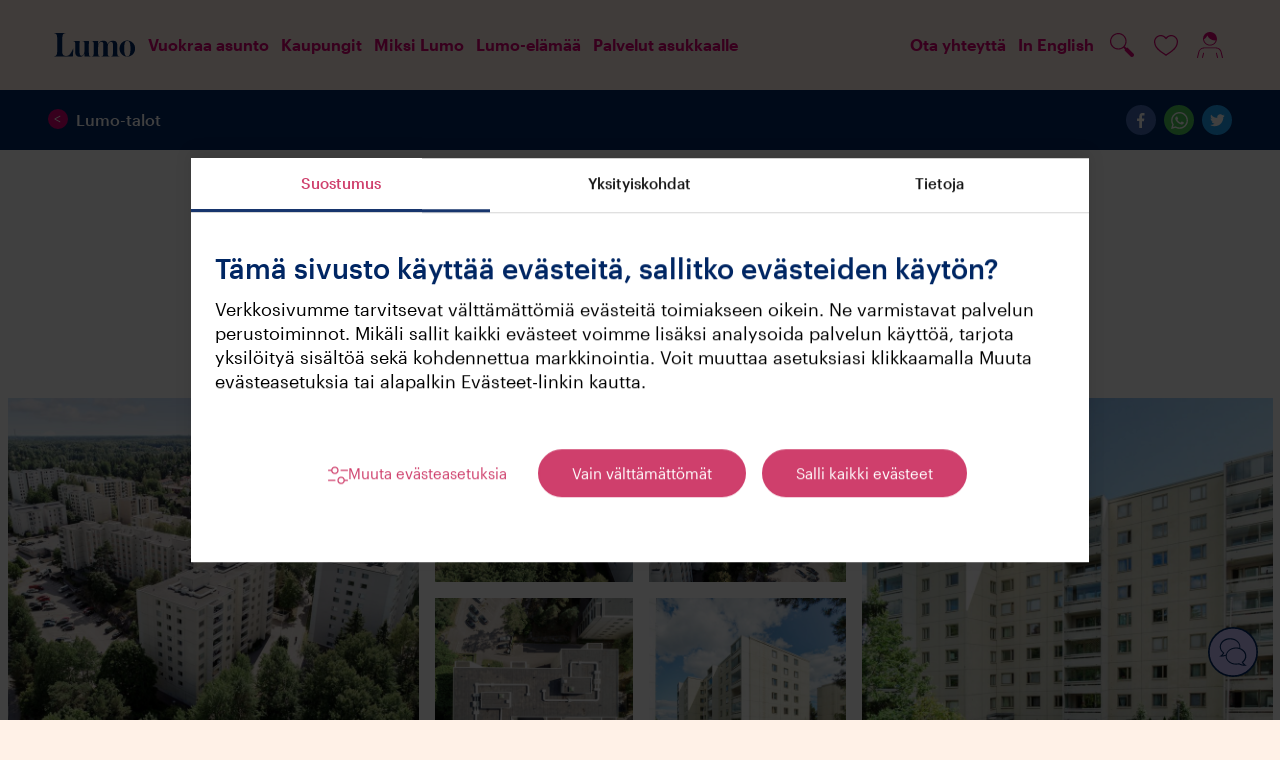

--- FILE ---
content_type: text/html; charset=utf-8
request_url: https://lumo.fi/talot/Espoo/Kirstinharju-23
body_size: 169600
content:

    <!doctype html>
    <html lang="fi">
      <head>
        <title data-rh="true">Kirstinharju 23, Suvela, Espoo | Lumo – Vuokraa helposti verkosta</title>
        <meta data-rh="true" name="robots" content="index, follow,max-image-preview:large, max-snippet:-1, max-video-preview:-1"/><meta data-rh="true" property="og:url" content="https://lumo.fi/talot/Espoo/Kirstinharju-23"/><meta data-rh="true" property="og:title" content="Kirstinharju 23, Suvela, Espoo"/><meta data-rh="true" property="og:image" content="https://kjmmedia.azureedge.net/images/business-entities/6bd281a8-c5ad-4035-8917-4b4ff10060e6/1200x800-shop-carousel"/><meta data-rh="true" name="description" content="Lumo-verkkokaupasta löydät Suomen laajimman valikoiman vuokra-asuntoja. Löydä itsellesi sopivin ja vuokraa heti verkosta! Vuokravakuus 0 €. Tyytyväisyystakuu 100 %."/><meta data-rh="true" property="og:description" content="Lumo-verkkokaupasta löydät Suomen laajimman valikoiman vuokra-asuntoja. Löydä itsellesi sopivin ja vuokraa heti verkosta! Vuokravakuus 0 €. Tyytyväisyystakuu 100 %."/>
        <meta charset="utf-8" />
        <meta name="viewport" content="width=device-width, initial-scale=1.0" />
        <meta name="renderer" content="server">
        <meta http-equiv="X-UA-Compatible" content="IE=edge,chrome=1">
        <meta name="apple-mobile-web-app-capable" content="yes">
        <meta name="HandheldFriendly" content="True">
        <meta name="MobileOptimized" content="320">
        <meta http-equiv="cleartype" content="on">
		<link rel="stylesheet" type="text/css" href="https://kojamo-assets.azureedge.net/styles/cookiebot-lumo.css" />
        <link rel="stylesheet" type="text/css" href="/dist/LumoOne.css?v=8587241df46a67dd57860c1dcd26d6dc" />
        <link data-rh="true" rel="canonical" href="https://lumo.fi/talot/Espoo/Kirstinharju-23"/><link data-rh="true" rel="alternate" href="https://lumo.fi/talot/Espoo/Kirstinharju-23" hrefLang="x-default"/><link data-rh="true" rel="alternate" href="https://lumo.fi/talot/Espoo/Kirstinharju-23" hrefLang="fi"/><link data-rh="true" rel="alternate" href="https://lumo.fi/en/houses/Espoo/Kirstinharju-23" hrefLang="en"/>
        
        <link rel="sitemap" type="application/xml" title="Sitemap" href="/sitemap" />

        

	    <link rel="icon" type="image/x-icon" href="/favicon.ico" />
		<script data-rh="true" type="text/javascript" src="https://cdn.search.valu.pro/lumo/loader.js"></script><script data-rh="true" type="application/ld+json">{"@context":"https://schema.org","@type":"BreadcrumbList","itemListElement":[{"@type":"ListItem","position":1,"name":"Talot","item":"https://lumo.fi/talot"},{"@type":"ListItem","position":2,"name":"Espoo","item":"https://lumo.fi/talot?kaupunki=Espoo"}]}</script>
		
	<!-- Google Tag Manager -->
	<script type="text/javascript">
		(function (w, d, s, l, i) {
			w[l] = w[l] || [];
			w[l].push({ "gtm.start": new Date().getTime(), event: "gtm.js" });
			var f = d.getElementsByTagName(s)[0],
			j = d.createElement(s),
			dl = l != "dataLayer" ? "&l=" + l : "";
			j.async = true;
			j.src = "https://gtm.lumo.fi/gtm.js?id=" + i + dl;
			f.parentNode.insertBefore(j, f);
		})(window, document, "script", "dataLayer", "GTM-TT9XTZZ");
    </script>
	<!-- End Google Tag Manager -->

      </head>
      <body  class="l-with-focusable-children">
        <div id="app-root"><header class="l-local-header l-stack-101 l-background-brand-background-light "><div class="l-display-flex l-flex-direction-row   l-row-gap-0  l-column-gap-0  l-justify-center  l-align-items-stretch    l-visible-screen-reader-only l-stack-999 l-local-skip-to-content"><a href="#main-content" class="l-button is-text is-small"><span>Siirry sisältöön</span></a></div><nav role="navigation" class="l-display-flex l-flex-direction-column   l-row-gap-0  l-column-gap-0  l-justify-start  l-align-items-stretch    l-local-navigation-mobile l-layout-max-width"><span class="l-display-flex l-flex-direction-row   l-row-gap-0  l-column-gap-2  l-justify-edges  l-align-items-center    l-padding-3"><a aria-label="Kotisivu" class="l-button is-text" href="/"><svg width="82" height="24" viewBox="0 0 82 24" fill="none" xmlns="http://www.w3.org/2000/svg"><path fill-rule="evenodd" clip-rule="evenodd" d="M18.846 23.4868H0V23.2726C0.320211 23.2368 0.818911 23.2006 1.13984 23.0935C1.88771 22.8435 2.49314 22.3427 2.74303 21.5203C3.20603 20.1978 3.27743 17.6957 3.27743 15.1574V8.32888C3.27743 5.7555 3.17033 3.25306 2.74303 1.96601C2.4578 1.1081 1.85237 0.607682 1.10414 0.393115C0.78357 0.285652 0.391606 0.214369 0.035341 0.178548V-0.000198364H11.4715V0.178548C11.1503 0.214369 10.7233 0.285652 10.4024 0.393115C9.65451 0.607682 9.01302 1.1081 8.72815 1.96601C8.30049 3.25306 8.19339 5.7555 8.19339 8.32888V16.7661C8.19339 18.7678 8.30049 20.0194 8.51432 20.7698C8.72815 21.4848 9.08441 22.0211 9.54741 22.3427C10.1525 22.7722 10.9718 22.9148 11.6497 22.9148H12.4689C14.1075 22.9148 15.1052 22.1643 15.9241 21.1986C17.2782 19.5544 18.5965 16.9091 19.1662 15.4433H19.3804L18.846 23.4868ZM36.8676 23.487V23.344C36.5478 23.3086 35.9777 23.2728 35.6571 23.0224C35.2655 22.7723 35.0513 22.3787 34.9446 21.6999C34.9089 21.1278 34.8728 20.0553 34.8728 19.4113V12.4047C34.8728 10.6534 34.9089 8.72303 34.9089 8.2939C34.9089 8.1148 34.8375 8.00769 34.6594 8.00769H28.4961V8.15062C28.817 8.15062 29.4585 8.22262 29.743 8.43683C30.1707 8.68721 30.3488 9.11599 30.4556 9.83097C30.5273 10.3676 30.5273 11.2251 30.5273 11.9401V16.1222C30.5273 17.1954 30.4913 17.7316 30.4199 18.5892C30.1707 21.1987 28.8524 22.7723 27.6768 22.7723C27.0353 22.7723 26.5013 22.5929 26.1447 22.0925C25.7888 21.592 25.6106 20.77 25.6106 19.7333V12.5122C25.6106 10.7247 25.6463 8.72303 25.6463 8.2939C25.6463 8.04351 25.5392 8.00769 25.3968 8.00769H19.1979V8.15062C19.5184 8.1868 20.0528 8.1868 20.3734 8.401C20.7654 8.65103 20.9439 8.97306 21.1216 9.68769C21.2287 10.2239 21.2287 11.5468 21.2287 12.3334V18.947C21.2287 20.4128 21.62 21.8066 22.3689 22.5929C23.2235 23.5586 24.6132 23.809 25.8955 23.809C26.9286 23.809 28.0688 23.5228 28.8881 22.8075C29.6363 22.1645 30.0279 21.5204 30.4556 20.3415H30.5627V22.8436C30.5627 23.0937 30.5627 23.3799 30.5984 23.5228C30.5984 23.5941 30.6694 23.6299 30.7051 23.6299C30.8118 23.6299 36.5121 23.487 36.8676 23.487ZM56.9766 23.487V23.344C57.2619 23.3086 57.511 23.2728 57.7602 23.1649C58.3664 22.8791 58.6159 22.5929 58.7937 21.664C58.9004 21.02 58.9361 20.1266 58.9361 19.1971V12.0118C58.9361 10.6176 58.829 9.93808 58.4374 9.47348C58.0458 9.00888 57.5824 8.83014 56.8699 8.83014C55.5873 8.83014 54.0198 10.1175 53.7703 12.9051C53.7342 13.5488 53.6992 14.1567 53.6992 14.8713V19.018C53.6992 19.9475 53.6635 21.02 53.806 21.664C53.9841 22.5929 54.269 22.8791 54.8394 23.1649C55.1243 23.2728 55.3734 23.3086 55.6587 23.344V23.487H47.3578V23.344C47.6788 23.3086 47.8922 23.2728 48.1771 23.1649C48.7825 22.8791 49.0324 22.5929 49.2102 21.664C49.3169 21.02 49.3169 20.1266 49.3169 19.1971V12.0118C49.3169 10.6176 49.2102 9.93808 48.8186 9.47348C48.4266 9.00888 47.9633 8.83014 47.2868 8.83014C46.0038 8.83014 44.401 10.1526 44.1871 12.9409C44.1157 13.7989 44.08 14.6929 44.08 15.7654V19.1971C44.08 20.1266 44.08 21.0562 44.1871 21.6999C44.3649 22.5929 44.6148 22.8791 45.2556 23.1649C45.5051 23.2728 45.7546 23.3086 46.0395 23.344V23.487H37.6323V23.344C37.8815 23.3086 38.1667 23.2728 38.4516 23.1649C39.0216 22.9149 39.2708 22.7723 39.5204 21.8424C39.6985 21.1987 39.6985 19.8404 39.6985 18.8041V12.3334C39.6985 11.6901 39.6985 10.2598 39.6274 9.68769C39.5204 9.00888 39.3062 8.72303 38.986 8.50847C38.6654 8.22262 38.202 8.22262 37.8458 8.1868V8.00769H43.9016C44.0443 8.00769 44.1511 8.07897 44.1511 8.22262C44.1511 8.47265 44.0443 11.0818 44.0443 11.4397H44.1157C44.5077 10.0094 45.1485 9.25891 45.8967 8.68721C46.7167 8.04351 48.2128 7.68638 49.1745 7.68638C50.8134 7.68638 51.9532 8.1148 52.6661 8.90142C53.1291 9.40184 53.5564 10.3314 53.6635 11.4752H53.6992C54.0905 10.0094 54.8037 9.22345 55.5516 8.68721C56.4069 8.04351 57.7602 7.68638 58.6866 7.68638C60.5036 7.68638 61.7505 8.1868 62.3563 9.00888C62.8907 9.72351 63.2823 10.7598 63.2823 12.5122V18.8041C63.2823 19.8404 63.2823 21.164 63.4605 21.8066C63.6743 22.7365 63.9952 22.9149 64.5293 23.1649C64.8145 23.2728 65.135 23.3086 65.3846 23.344V23.487H56.9766ZM73.2924 23.6489C69.4445 23.6489 65.5259 20.6457 65.5259 15.5695C65.5259 10.4929 69.4802 7.52626 73.2924 7.52626C77.1399 7.52626 81.0945 10.5288 81.0945 15.5695C81.0945 20.6098 77.1753 23.6489 73.2924 23.6489ZM75.1805 8.66966C74.6461 8.02632 73.9332 7.88339 73.2924 7.88339C72.6866 7.88339 71.9744 8.0976 71.4754 8.63384C70.549 9.67085 70.1574 12.2088 70.1574 15.5695C70.1574 18.9653 70.5847 21.4681 71.4397 22.5044C71.9744 23.1485 72.6866 23.3269 73.2924 23.3269C73.9332 23.3269 74.6107 23.1836 75.1805 22.5044C75.9997 21.4681 76.4627 18.9653 76.4627 15.5695C76.4627 12.2088 76.0354 9.70632 75.1805 8.66966Z" fill="#002663"></path></svg></a><ul class="l-display-flex l-flex-direction-row   l-row-gap-0  l-column-gap-1  l-justify-start  l-align-items-stretch    "><li><a class="l-button is-text" aria-label="Suosikit" href="/suosikit"><svg class="l-svg " width="32" height="32" viewBox="0 0 32 32" fill="none" xmlns="http://www.w3.org/2000/svg"><path fill-rule="evenodd" clip-rule="evenodd" d="M16 25.3897C16.5965 24.9415 17.3203 24.4627 18.0703 23.9665C18.2811 23.8271 18.4939 23.6863 18.7066 23.5445C19.9313 22.7274 21.2427 21.8179 22.4535 20.7637C24.8851 18.6468 26.75 16.09 26.75 12.7721C26.75 9.73026 24.2687 7.25 21.2174 7.25C19.5125 7.25 17.9969 8.05612 16.9676 9.31462L16 10.4977L15.0324 9.31462C14.0031 8.05612 12.4875 7.25 10.7826 7.25C7.73133 7.25 5.25 9.73026 5.25 12.7721C5.25 16.09 7.11488 18.6468 9.54648 20.7637C10.7573 21.8179 12.0687 22.7274 13.2934 23.5445C13.5061 23.6863 13.7189 23.8271 13.9297 23.9665C14.6797 24.4627 15.4035 24.9415 16 25.3897ZM15.122 7.62418C13.9505 6.62019 12.4459 6 10.7826 6C7.0428 6 4 9.03808 4 12.7721C4 18.8934 9.51958 22.5468 13.266 25.0265C14.2259 25.6619 15.0695 26.2202 15.6739 26.7233L16 27L16.3261 26.7233C16.9305 26.2202 17.7741 25.6619 18.734 25.0265C22.4804 22.5468 28 18.8934 28 12.7721C28 9.03808 24.9572 6 21.2174 6C19.5541 6 18.0495 6.62019 16.878 7.62418C16.5595 7.89709 16.2657 8.19837 16 8.52326C15.7343 8.19837 15.4405 7.89709 15.122 7.62418Z" fill="currentcolor"></path></svg></a></li><li><div class="l-menu"><div><button class="l-button is-text     " aria-label="Käyttäjä" aria-expanded="false" aria-controls="user-menu" id="user-menu-button"><svg class="l-svg " width="32" height="32" viewBox="0 0 32 32" fill="none" xmlns="http://www.w3.org/2000/svg"><path d="M9.6707 23.653C9.55001 23.6259 9.42326 23.6472 9.31866 23.7119C9.21405 23.7767 9.14025 23.8796 9.11366 23.9978L8.06456 28.4079C8.02642 28.57 8.07965 28.7396 8.2042 28.853C8.32875 28.9663 8.5057 29.0061 8.6684 28.9573C8.8311 28.9086 8.95482 28.7787 8.99296 28.6166L10.0421 24.1974C10.0722 24.0766 10.0491 23.949 9.97858 23.8456C9.90802 23.7421 9.79636 23.6723 9.6707 23.653Z" fill="currentcolor"></path><path d="M22.8912 23.9978C22.8646 23.8796 22.7908 23.7767 22.6862 23.7119C22.5816 23.6472 22.4548 23.6259 22.3341 23.653C22.2136 23.6788 22.1089 23.7513 22.0441 23.8539C21.9794 23.9566 21.9601 24.0806 21.9906 24.1974L23.0397 28.6166C23.0778 28.7787 23.2016 28.9086 23.3643 28.9573C23.527 29.0061 23.7039 28.9663 23.8285 28.853C23.953 28.7396 24.0063 28.57 23.9681 28.4079L22.8912 23.9978Z" fill="currentcolor"></path><path fill-rule="evenodd" clip-rule="evenodd" d="M22.9283 10.4772C22.5752 13.9575 19.5807 16.6098 16.0024 16.6114C12.1568 16.6114 9.03937 13.5644 9.03937 9.80568C9.03937 6.04701 12.1568 3 16.0024 3C17.8474 3.0048 19.6147 3.72702 20.914 5.00726C22.2134 6.2875 22.9382 8.02052 22.9283 9.82383C22.9422 10.0414 22.9422 10.2596 22.9283 10.4772ZM9.98633 10.2594C10.2332 13.3295 12.8516 15.6992 16.0024 15.7039C18.7285 15.7034 21.1167 13.9192 21.8328 11.3483C21.4976 11.3954 21.1594 11.4196 20.8208 11.4209C17.4939 11.4226 14.5121 9.41462 13.3286 6.37561C12.6859 7.99658 11.5101 9.36277 9.98633 10.2594Z" fill="currentcolor"></path><path d="M29.0001 28.4079L27.4961 22.5913C26.7348 20.1205 24.4078 18.4286 21.7678 18.4262H10.2463C7.60387 18.4276 5.27369 20.1191 4.50878 22.5913L3.00476 28.4079C2.97779 28.6907 3.18915 28.9418 3.47825 28.9705C3.61625 28.9831 3.75369 28.9413 3.86003 28.8544C3.96636 28.7675 4.0328 28.6427 4.04457 28.5077L5.34434 22.9633V22.8272C5.99565 20.7226 7.99704 19.2962 10.2463 19.3336H21.7678C24.0018 19.3252 25.973 20.76 26.6048 22.8544V22.9905L27.8953 28.5077C27.9135 28.7006 28.0357 28.8693 28.2157 28.9503C28.3957 29.0313 28.6063 29.0123 28.7681 28.9004C28.9299 28.7885 29.0183 28.6008 29.0001 28.4079Z" fill="currentcolor"></path></svg></button></div><div class="l-paper has-shadow-basic l-rounding-10 l-hidden l-menu__paper l-menu__direction-down l-menu__align-right l-padding-2-x l-padding-4-y l-display-inline-flex l-align-items-start l-flex-direction-column l-margin-5-t l-margin-3-t-mobile" id="user-menu"><ul><li><button class="l-button is-text     apartment-agent-menu__menu-button"><span>Kirjaudu</span></button></li><li><a class="l-button is-text apartment-agent-menu__menu-button" href="/suosikit"><span>Suosikit</span></a></li><li><a class="l-button is-text apartment-agent-menu__menu-button" href="/profiili"><span>Profiili</span></a></li><li><a class="l-button is-text apartment-agent-menu__menu-button" href="https://my.lumo.fi"><span>Siirry My Lumo -palveluun</span></a></li></ul></div></div></li><li><button class="l-button is-text     " aria-expanded="false" aria-controls="mobile-nav-content"><svg class="l-svg " width="32" height="32" viewBox="0 0 32 32" fill="none" xmlns="http://www.w3.org/2000/svg"><rect x="6" y="11" width="20" height="1" rx="0.5" fill="currentcolor"></rect><rect x="6" y="16" width="20" height="1" rx="0.5" fill="currentcolor"></rect><rect x="6" y="21" width="20" height="1" rx="0.5" fill="currentcolor"></rect></svg></button></li></ul></span><ul id="mobile-nav-content" class="l-display-flex l-flex-direction-column   l-row-gap-2  l-column-gap-0  l-justify-start  l-align-items-stretch    l-padding-3 l-background-brand-background-light l-hidden"><li><button class="l-button is-text     semantic-search" aria-labelledby="search-label" aria-describedby="search-description"><svg class="l-svg " width="32" height="32" viewBox="0 0 32 32" fill="none" xmlns="http://www.w3.org/2000/svg"><path fill-rule="evenodd" clip-rule="evenodd" d="M21.8654 18.9306L27.4807 24.5319H27.4599C28.2046 25.3502 28.1758 26.6084 27.3946 27.3919C26.6133 28.1754 25.3544 28.2086 24.5329 27.4673L18.9176 21.8661C18.7146 21.6706 18.5999 21.401 18.5999 21.1193C18.5999 20.8375 18.7146 20.5679 18.9176 20.3724L17.3918 18.858C13.9279 21.5421 8.97289 21.0734 6.07451 17.7874C3.17613 14.5014 3.33269 9.52999 6.43209 6.43263C9.5315 3.33526 14.5062 3.17881 17.7944 6.07528C21.0825 8.97175 21.5516 13.9235 18.8657 17.3851L20.3811 18.9306C20.5764 18.7311 20.8439 18.6185 21.1232 18.6185C21.4026 18.6185 21.6701 18.7311 21.8654 18.9306ZM6.36903 8.34919C4.48647 11.1754 4.86414 14.9371 7.27103 17.3332C8.60837 18.663 10.4185 19.409 12.3051 19.4078C15.7025 19.4036 18.6236 17.0013 19.2817 13.6705C19.9398 10.3397 18.1516 7.00817 15.0107 5.71385C11.8699 4.41952 8.2516 5.52295 6.36903 8.34919Z" fill="currentcolor"></path></svg><span id="search-label" class="l-local-navigation-mobile">Hae sivuilta</span></button><p id="search-description" class="l-visible-screen-reader-only">Avaa hakunäkymän sivun sisällön päälle.</p></li><li><a class="l-button is-text" href="/ota-yhteytta"><svg class="l-svg l-local-navigation-mobile" width="32" height="32" viewBox="0 0 32 32" fill="none" xmlns="http://www.w3.org/2000/svg"><path d="M26.9886 4.13739C27.2569 3.92273 27.6485 3.96624 27.8632 4.23456C28.0564 4.47605 28.0404 4.81734 27.8397 5.03967L27.766 5.10908L10.9326 18.5746V24.5266L13.9299 20.9481C14.1284 20.7109 14.4661 20.6591 14.7238 20.8119L14.8064 20.8704C15.0435 21.0689 15.0954 21.4066 14.9426 21.6643L14.884 21.7469L10.7882 26.639C10.437 27.0584 9.77308 26.8494 9.69619 26.3388L9.68887 26.2396V18.2757C9.68887 18.1182 9.74854 17.9678 9.85384 17.8537L9.92239 17.7898L26.9886 4.13739Z" fill="currentcolor"></path><path fill-rule="evenodd" clip-rule="evenodd" d="M4.39124 13.1472L27.1462 4.04555C27.605 3.86205 28.0843 4.26075 27.9874 4.74525L23.4364 27.4993C23.3466 27.9482 22.8192 28.1497 22.453 27.875L4.249 14.2226C3.86067 13.9314 3.94055 13.3274 4.39124 13.1472ZM22.409 26.2867L26.5415 5.62725L5.88025 13.8908L22.409 26.2867Z" fill="currentcolor"></path></svg><span>Ota yhteyttä</span></a></li><li><a href="/en/houses/Espoo/Kirstinharju-23" class="l-button is-text"><svg class="l-svg " width="32" height="32" viewBox="0 0 32 32" fill="none" xmlns="http://www.w3.org/2000/svg"><path fill-rule="evenodd" clip-rule="evenodd" d="M12.9379 7.76092C12.0479 9.83763 11.4821 12.7502 11.4821 16C11.4821 19.2498 12.0479 22.1624 12.9379 24.2391C13.3834 25.2786 13.8978 26.0798 14.4372 26.6121C14.9739 27.1418 15.5013 27.375 16 27.375C16.4987 27.375 17.0261 27.1418 17.5628 26.6121C18.1022 26.0798 18.6166 25.2786 19.0621 24.2391C19.9521 22.1624 20.5179 19.2498 20.5179 16C20.5179 12.7502 19.9521 9.83763 19.0621 7.76092C18.6166 6.72145 18.1022 5.92018 17.5628 5.38786C17.0261 4.85819 16.4987 4.625 16 4.625C15.5013 4.625 14.9739 4.85819 14.4372 5.38786C13.8978 5.92018 13.3834 6.72145 12.9379 7.76092ZM13.5591 4.49818C14.253 3.81338 15.0786 3.375 16 3.375C16.9214 3.375 17.747 3.81338 18.4409 4.49818C19.132 5.18032 19.7258 6.13642 20.211 7.26852C21.1823 9.53495 21.7679 12.6224 21.7679 16C21.7679 19.3776 21.1823 22.465 20.211 24.7315C19.7258 25.8636 19.132 26.8197 18.4409 27.5018C17.747 28.1866 16.9214 28.625 16 28.625C15.0786 28.625 14.253 28.1866 13.5591 27.5018C12.868 26.8197 12.2742 25.8636 11.789 24.7315C10.8177 22.465 10.2321 19.3776 10.2321 16C10.2321 12.6224 10.8177 9.53495 11.789 7.26852C12.2742 6.13642 12.868 5.18032 13.5591 4.49818Z" fill="currentcolor"></path><path fill-rule="evenodd" clip-rule="evenodd" d="M3.375 16C3.375 15.6548 3.65482 15.375 4 15.375H28C28.3452 15.375 28.625 15.6548 28.625 16C28.625 16.3452 28.3452 16.625 28 16.625H4C3.65482 16.625 3.375 16.3452 3.375 16Z" fill="currentcolor"></path><path fill-rule="evenodd" clip-rule="evenodd" d="M16 4.625C9.71776 4.625 4.625 9.71776 4.625 16C4.625 22.2822 9.71776 27.375 16 27.375C22.2822 27.375 27.375 22.2822 27.375 16C27.375 9.71776 22.2822 4.625 16 4.625ZM3.375 16C3.375 9.0274 9.02741 3.375 16 3.375C22.9726 3.375 28.625 9.0274 28.625 16C28.625 22.9726 22.9726 28.625 16 28.625C9.02741 28.625 3.375 22.9726 3.375 16Z" fill="currentcolor"></path></svg>In English</a></li></ul></nav><nav role="navigation" class="l-display-flex l-flex-direction-row   l-row-gap-0  l-column-gap-0  l-justify-edges  l-align-items-stretch    l-local-navigation-desktop l-layout-max-width l-padding-7-x l-padding-5-y"><span class="l-display-flex l-flex-direction-row   l-row-gap-0  l-column-gap-6  l-justify-start  l-align-items-center    "><a aria-label="Kotisivu" class="l-button is-text" href="/"><svg width="82" height="24" viewBox="0 0 82 24" fill="none" xmlns="http://www.w3.org/2000/svg"><path fill-rule="evenodd" clip-rule="evenodd" d="M18.846 23.4868H0V23.2726C0.320211 23.2368 0.818911 23.2006 1.13984 23.0935C1.88771 22.8435 2.49314 22.3427 2.74303 21.5203C3.20603 20.1978 3.27743 17.6957 3.27743 15.1574V8.32888C3.27743 5.7555 3.17033 3.25306 2.74303 1.96601C2.4578 1.1081 1.85237 0.607682 1.10414 0.393115C0.78357 0.285652 0.391606 0.214369 0.035341 0.178548V-0.000198364H11.4715V0.178548C11.1503 0.214369 10.7233 0.285652 10.4024 0.393115C9.65451 0.607682 9.01302 1.1081 8.72815 1.96601C8.30049 3.25306 8.19339 5.7555 8.19339 8.32888V16.7661C8.19339 18.7678 8.30049 20.0194 8.51432 20.7698C8.72815 21.4848 9.08441 22.0211 9.54741 22.3427C10.1525 22.7722 10.9718 22.9148 11.6497 22.9148H12.4689C14.1075 22.9148 15.1052 22.1643 15.9241 21.1986C17.2782 19.5544 18.5965 16.9091 19.1662 15.4433H19.3804L18.846 23.4868ZM36.8676 23.487V23.344C36.5478 23.3086 35.9777 23.2728 35.6571 23.0224C35.2655 22.7723 35.0513 22.3787 34.9446 21.6999C34.9089 21.1278 34.8728 20.0553 34.8728 19.4113V12.4047C34.8728 10.6534 34.9089 8.72303 34.9089 8.2939C34.9089 8.1148 34.8375 8.00769 34.6594 8.00769H28.4961V8.15062C28.817 8.15062 29.4585 8.22262 29.743 8.43683C30.1707 8.68721 30.3488 9.11599 30.4556 9.83097C30.5273 10.3676 30.5273 11.2251 30.5273 11.9401V16.1222C30.5273 17.1954 30.4913 17.7316 30.4199 18.5892C30.1707 21.1987 28.8524 22.7723 27.6768 22.7723C27.0353 22.7723 26.5013 22.5929 26.1447 22.0925C25.7888 21.592 25.6106 20.77 25.6106 19.7333V12.5122C25.6106 10.7247 25.6463 8.72303 25.6463 8.2939C25.6463 8.04351 25.5392 8.00769 25.3968 8.00769H19.1979V8.15062C19.5184 8.1868 20.0528 8.1868 20.3734 8.401C20.7654 8.65103 20.9439 8.97306 21.1216 9.68769C21.2287 10.2239 21.2287 11.5468 21.2287 12.3334V18.947C21.2287 20.4128 21.62 21.8066 22.3689 22.5929C23.2235 23.5586 24.6132 23.809 25.8955 23.809C26.9286 23.809 28.0688 23.5228 28.8881 22.8075C29.6363 22.1645 30.0279 21.5204 30.4556 20.3415H30.5627V22.8436C30.5627 23.0937 30.5627 23.3799 30.5984 23.5228C30.5984 23.5941 30.6694 23.6299 30.7051 23.6299C30.8118 23.6299 36.5121 23.487 36.8676 23.487ZM56.9766 23.487V23.344C57.2619 23.3086 57.511 23.2728 57.7602 23.1649C58.3664 22.8791 58.6159 22.5929 58.7937 21.664C58.9004 21.02 58.9361 20.1266 58.9361 19.1971V12.0118C58.9361 10.6176 58.829 9.93808 58.4374 9.47348C58.0458 9.00888 57.5824 8.83014 56.8699 8.83014C55.5873 8.83014 54.0198 10.1175 53.7703 12.9051C53.7342 13.5488 53.6992 14.1567 53.6992 14.8713V19.018C53.6992 19.9475 53.6635 21.02 53.806 21.664C53.9841 22.5929 54.269 22.8791 54.8394 23.1649C55.1243 23.2728 55.3734 23.3086 55.6587 23.344V23.487H47.3578V23.344C47.6788 23.3086 47.8922 23.2728 48.1771 23.1649C48.7825 22.8791 49.0324 22.5929 49.2102 21.664C49.3169 21.02 49.3169 20.1266 49.3169 19.1971V12.0118C49.3169 10.6176 49.2102 9.93808 48.8186 9.47348C48.4266 9.00888 47.9633 8.83014 47.2868 8.83014C46.0038 8.83014 44.401 10.1526 44.1871 12.9409C44.1157 13.7989 44.08 14.6929 44.08 15.7654V19.1971C44.08 20.1266 44.08 21.0562 44.1871 21.6999C44.3649 22.5929 44.6148 22.8791 45.2556 23.1649C45.5051 23.2728 45.7546 23.3086 46.0395 23.344V23.487H37.6323V23.344C37.8815 23.3086 38.1667 23.2728 38.4516 23.1649C39.0216 22.9149 39.2708 22.7723 39.5204 21.8424C39.6985 21.1987 39.6985 19.8404 39.6985 18.8041V12.3334C39.6985 11.6901 39.6985 10.2598 39.6274 9.68769C39.5204 9.00888 39.3062 8.72303 38.986 8.50847C38.6654 8.22262 38.202 8.22262 37.8458 8.1868V8.00769H43.9016C44.0443 8.00769 44.1511 8.07897 44.1511 8.22262C44.1511 8.47265 44.0443 11.0818 44.0443 11.4397H44.1157C44.5077 10.0094 45.1485 9.25891 45.8967 8.68721C46.7167 8.04351 48.2128 7.68638 49.1745 7.68638C50.8134 7.68638 51.9532 8.1148 52.6661 8.90142C53.1291 9.40184 53.5564 10.3314 53.6635 11.4752H53.6992C54.0905 10.0094 54.8037 9.22345 55.5516 8.68721C56.4069 8.04351 57.7602 7.68638 58.6866 7.68638C60.5036 7.68638 61.7505 8.1868 62.3563 9.00888C62.8907 9.72351 63.2823 10.7598 63.2823 12.5122V18.8041C63.2823 19.8404 63.2823 21.164 63.4605 21.8066C63.6743 22.7365 63.9952 22.9149 64.5293 23.1649C64.8145 23.2728 65.135 23.3086 65.3846 23.344V23.487H56.9766ZM73.2924 23.6489C69.4445 23.6489 65.5259 20.6457 65.5259 15.5695C65.5259 10.4929 69.4802 7.52626 73.2924 7.52626C77.1399 7.52626 81.0945 10.5288 81.0945 15.5695C81.0945 20.6098 77.1753 23.6489 73.2924 23.6489ZM75.1805 8.66966C74.6461 8.02632 73.9332 7.88339 73.2924 7.88339C72.6866 7.88339 71.9744 8.0976 71.4754 8.63384C70.549 9.67085 70.1574 12.2088 70.1574 15.5695C70.1574 18.9653 70.5847 21.4681 71.4397 22.5044C71.9744 23.1485 72.6866 23.3269 73.2924 23.3269C73.9332 23.3269 74.6107 23.1836 75.1805 22.5044C75.9997 21.4681 76.4627 18.9653 76.4627 15.5695C76.4627 12.2088 76.0354 9.70632 75.1805 8.66966Z" fill="#002663"></path></svg></a><ul class="l-display-flex l-flex-direction-row   l-row-gap-0  l-column-gap-4  l-justify-start  l-align-items-stretch    "></ul></span><span class="l-display-flex l-flex-direction-row   l-row-gap-0  l-column-gap-4  l-justify-start  l-align-items-center    "><ul class="l-display-flex l-flex-direction-row   l-row-gap-0  l-column-gap-4  l-justify-start  l-align-items-stretch    "><li><a class="l-button is-text" href="/ota-yhteytta"><svg class="l-svg l-local-navigation-mobile" width="32" height="32" viewBox="0 0 32 32" fill="none" xmlns="http://www.w3.org/2000/svg"><path d="M26.9886 4.13739C27.2569 3.92273 27.6485 3.96624 27.8632 4.23456C28.0564 4.47605 28.0404 4.81734 27.8397 5.03967L27.766 5.10908L10.9326 18.5746V24.5266L13.9299 20.9481C14.1284 20.7109 14.4661 20.6591 14.7238 20.8119L14.8064 20.8704C15.0435 21.0689 15.0954 21.4066 14.9426 21.6643L14.884 21.7469L10.7882 26.639C10.437 27.0584 9.77308 26.8494 9.69619 26.3388L9.68887 26.2396V18.2757C9.68887 18.1182 9.74854 17.9678 9.85384 17.8537L9.92239 17.7898L26.9886 4.13739Z" fill="currentcolor"></path><path fill-rule="evenodd" clip-rule="evenodd" d="M4.39124 13.1472L27.1462 4.04555C27.605 3.86205 28.0843 4.26075 27.9874 4.74525L23.4364 27.4993C23.3466 27.9482 22.8192 28.1497 22.453 27.875L4.249 14.2226C3.86067 13.9314 3.94055 13.3274 4.39124 13.1472ZM22.409 26.2867L26.5415 5.62725L5.88025 13.8908L22.409 26.2867Z" fill="currentcolor"></path></svg><span>Ota yhteyttä</span></a></li><li><a href="/en/houses/Espoo/Kirstinharju-23" class="l-button is-text">In English</a></li></ul><ul class="l-display-flex l-flex-direction-row   l-row-gap-0  l-column-gap-1  l-justify-start  l-align-items-stretch    "><li><button class="l-button is-text     semantic-search" aria-labelledby="search-label" aria-describedby="search-description"><svg class="l-svg " width="32" height="32" viewBox="0 0 32 32" fill="none" xmlns="http://www.w3.org/2000/svg"><path fill-rule="evenodd" clip-rule="evenodd" d="M21.8654 18.9306L27.4807 24.5319H27.4599C28.2046 25.3502 28.1758 26.6084 27.3946 27.3919C26.6133 28.1754 25.3544 28.2086 24.5329 27.4673L18.9176 21.8661C18.7146 21.6706 18.5999 21.401 18.5999 21.1193C18.5999 20.8375 18.7146 20.5679 18.9176 20.3724L17.3918 18.858C13.9279 21.5421 8.97289 21.0734 6.07451 17.7874C3.17613 14.5014 3.33269 9.52999 6.43209 6.43263C9.5315 3.33526 14.5062 3.17881 17.7944 6.07528C21.0825 8.97175 21.5516 13.9235 18.8657 17.3851L20.3811 18.9306C20.5764 18.7311 20.8439 18.6185 21.1232 18.6185C21.4026 18.6185 21.6701 18.7311 21.8654 18.9306ZM6.36903 8.34919C4.48647 11.1754 4.86414 14.9371 7.27103 17.3332C8.60837 18.663 10.4185 19.409 12.3051 19.4078C15.7025 19.4036 18.6236 17.0013 19.2817 13.6705C19.9398 10.3397 18.1516 7.00817 15.0107 5.71385C11.8699 4.41952 8.2516 5.52295 6.36903 8.34919Z" fill="currentcolor"></path></svg><span id="search-label" class="l-local-navigation-mobile">Hae sivuilta</span></button><p id="search-description" class="l-visible-screen-reader-only">Avaa hakunäkymän sivun sisällön päälle.</p></li><li><a class="l-button is-text" aria-label="Suosikit" href="/suosikit"><svg class="l-svg " width="32" height="32" viewBox="0 0 32 32" fill="none" xmlns="http://www.w3.org/2000/svg"><path fill-rule="evenodd" clip-rule="evenodd" d="M16 25.3897C16.5965 24.9415 17.3203 24.4627 18.0703 23.9665C18.2811 23.8271 18.4939 23.6863 18.7066 23.5445C19.9313 22.7274 21.2427 21.8179 22.4535 20.7637C24.8851 18.6468 26.75 16.09 26.75 12.7721C26.75 9.73026 24.2687 7.25 21.2174 7.25C19.5125 7.25 17.9969 8.05612 16.9676 9.31462L16 10.4977L15.0324 9.31462C14.0031 8.05612 12.4875 7.25 10.7826 7.25C7.73133 7.25 5.25 9.73026 5.25 12.7721C5.25 16.09 7.11488 18.6468 9.54648 20.7637C10.7573 21.8179 12.0687 22.7274 13.2934 23.5445C13.5061 23.6863 13.7189 23.8271 13.9297 23.9665C14.6797 24.4627 15.4035 24.9415 16 25.3897ZM15.122 7.62418C13.9505 6.62019 12.4459 6 10.7826 6C7.0428 6 4 9.03808 4 12.7721C4 18.8934 9.51958 22.5468 13.266 25.0265C14.2259 25.6619 15.0695 26.2202 15.6739 26.7233L16 27L16.3261 26.7233C16.9305 26.2202 17.7741 25.6619 18.734 25.0265C22.4804 22.5468 28 18.8934 28 12.7721C28 9.03808 24.9572 6 21.2174 6C19.5541 6 18.0495 6.62019 16.878 7.62418C16.5595 7.89709 16.2657 8.19837 16 8.52326C15.7343 8.19837 15.4405 7.89709 15.122 7.62418Z" fill="currentcolor"></path></svg></a></li><li><div class="l-menu"><div><button class="l-button is-text     " aria-label="Käyttäjä" aria-expanded="false" aria-controls="user-menu" id="user-menu-button"><svg class="l-svg " width="32" height="32" viewBox="0 0 32 32" fill="none" xmlns="http://www.w3.org/2000/svg"><path d="M9.6707 23.653C9.55001 23.6259 9.42326 23.6472 9.31866 23.7119C9.21405 23.7767 9.14025 23.8796 9.11366 23.9978L8.06456 28.4079C8.02642 28.57 8.07965 28.7396 8.2042 28.853C8.32875 28.9663 8.5057 29.0061 8.6684 28.9573C8.8311 28.9086 8.95482 28.7787 8.99296 28.6166L10.0421 24.1974C10.0722 24.0766 10.0491 23.949 9.97858 23.8456C9.90802 23.7421 9.79636 23.6723 9.6707 23.653Z" fill="currentcolor"></path><path d="M22.8912 23.9978C22.8646 23.8796 22.7908 23.7767 22.6862 23.7119C22.5816 23.6472 22.4548 23.6259 22.3341 23.653C22.2136 23.6788 22.1089 23.7513 22.0441 23.8539C21.9794 23.9566 21.9601 24.0806 21.9906 24.1974L23.0397 28.6166C23.0778 28.7787 23.2016 28.9086 23.3643 28.9573C23.527 29.0061 23.7039 28.9663 23.8285 28.853C23.953 28.7396 24.0063 28.57 23.9681 28.4079L22.8912 23.9978Z" fill="currentcolor"></path><path fill-rule="evenodd" clip-rule="evenodd" d="M22.9283 10.4772C22.5752 13.9575 19.5807 16.6098 16.0024 16.6114C12.1568 16.6114 9.03937 13.5644 9.03937 9.80568C9.03937 6.04701 12.1568 3 16.0024 3C17.8474 3.0048 19.6147 3.72702 20.914 5.00726C22.2134 6.2875 22.9382 8.02052 22.9283 9.82383C22.9422 10.0414 22.9422 10.2596 22.9283 10.4772ZM9.98633 10.2594C10.2332 13.3295 12.8516 15.6992 16.0024 15.7039C18.7285 15.7034 21.1167 13.9192 21.8328 11.3483C21.4976 11.3954 21.1594 11.4196 20.8208 11.4209C17.4939 11.4226 14.5121 9.41462 13.3286 6.37561C12.6859 7.99658 11.5101 9.36277 9.98633 10.2594Z" fill="currentcolor"></path><path d="M29.0001 28.4079L27.4961 22.5913C26.7348 20.1205 24.4078 18.4286 21.7678 18.4262H10.2463C7.60387 18.4276 5.27369 20.1191 4.50878 22.5913L3.00476 28.4079C2.97779 28.6907 3.18915 28.9418 3.47825 28.9705C3.61625 28.9831 3.75369 28.9413 3.86003 28.8544C3.96636 28.7675 4.0328 28.6427 4.04457 28.5077L5.34434 22.9633V22.8272C5.99565 20.7226 7.99704 19.2962 10.2463 19.3336H21.7678C24.0018 19.3252 25.973 20.76 26.6048 22.8544V22.9905L27.8953 28.5077C27.9135 28.7006 28.0357 28.8693 28.2157 28.9503C28.3957 29.0313 28.6063 29.0123 28.7681 28.9004C28.9299 28.7885 29.0183 28.6008 29.0001 28.4079Z" fill="currentcolor"></path></svg></button></div><div class="l-paper has-shadow-basic l-rounding-10 l-hidden l-menu__paper l-menu__direction-down l-menu__align-right l-padding-2-x l-padding-4-y l-display-inline-flex l-align-items-start l-flex-direction-column l-margin-5-t l-margin-3-t-mobile" id="user-menu"><ul><li><button class="l-button is-text     apartment-agent-menu__menu-button"><span>Kirjaudu</span></button></li><li><a class="l-button is-text apartment-agent-menu__menu-button" href="/suosikit"><span>Suosikit</span></a></li><li><a class="l-button is-text apartment-agent-menu__menu-button" href="/profiili"><span>Profiili</span></a></li><li><a class="l-button is-text apartment-agent-menu__menu-button" href="https://my.lumo.fi"><span>Siirry My Lumo -palveluun</span></a></li></ul></div></div></li></ul></span></nav></header><main id="main-content" class="site-main  "><section class="site-main__content"><div class="view-house"><div class="mod-topBar"><div class="mod-topBar__wrapper"><div class="mod-topBar__leftActionButtonsWrapper"><a class="mod-topBar__link -back" href="/talot"><span>Lumo-talot</span></a></div><div class="mod-topBar__rightSide"><button class="mod-topBar__link -socialShare"><span>Jaa</span></button><div class="mod-topBar__socialShareWrapper"><ul class="atom-socialShare__list"><li class="atom-socialShare__listItem -facebook"><a href="https://www.facebook.com/sharer/sharer.php?u=https%3A%2F%2Flumo.fi%2Ftalot%2FEspoo%2FKirstinharju-23"><svg class="facebookIcon" width="8" height="15" viewBox="0 0 8 15" xmlns="http://www.w3.org/2000/svg"><path d="M5 15V8.2H7l.3-2.7H5V3.8C4.9 3 5 2.5 6 2.5h1.4V0l-2-.1C3.7 0 2.3 1.2 2.3 3.5v2H0V8h2.3V15h2.6z" fill="#FFF" fill-rule="nonzero"></path></svg></a></li><li class="atom-socialShare__listItem -whatsapp"><a href="https://wa.me/?text=Katso%2C%20miten%20hienon%20asunnon%20l%C3%B6ysin%20osoitteesta%20https%3A%2F%2Flumo.fi%2Ftalot%2FEspoo%2FKirstinharju-23"><svg class="whatsappIcon" width="17" height="17" viewBox="0 0 17 17" xmlns="http://www.w3.org/2000/svg"><path fill="#FFF" fill-rule="nonzero" d="M0.040375,17 L1.23533333,12.6345417 C0.497958333,11.3567083 0.1105,9.90816667 0.111208333,8.42279167 C0.113333333,3.77895833 3.89229167,0 8.53541667,0 C10.788625,0.000708333333 12.9037083,0.878333333 14.494625,2.47066667 C16.0848333,4.063 16.9603333,6.1795 16.9596254,8.43058333 C16.9575,13.075125 13.1785417,16.8540833 8.53541667,16.8540833 C7.12583333,16.853375 5.73679167,16.4999167 4.50641667,15.8284167 L0.040375,17 Z M4.71325,14.303375 C5.90041667,15.0081667 7.03375,15.4303333 8.53258333,15.4310417 C12.3915833,15.4310417 15.5351667,12.2902917 15.5372921,8.42916667 C15.5387083,4.56025 12.41,1.42375 8.53825,1.42233333 C4.67641667,1.42233333 1.53495833,4.56308333 1.53354085,8.4235 C1.53283333,9.99954167 1.99466667,11.179625 2.77029167,12.41425 L2.06266667,14.99825 L4.71325,14.303375 Z M12.7790417,10.4330417 C12.726625,10.3452083 12.586375,10.2927917 12.3752917,10.18725 C12.1649167,10.0817083 11.1300417,9.57241667 10.9366667,9.50229167 C10.744,9.43216667 10.60375,9.39675 10.4627917,9.60783333 C10.3225417,9.81820833 9.91879167,10.2927917 9.79625,10.4330417 C9.67370833,10.5732917 9.55045833,10.591 9.34008333,10.4854583 C9.12970833,10.3799167 8.451125,10.1582083 7.64716667,9.44066667 C7.02170833,8.8825 6.59883333,8.19329167 6.47629167,7.98220833 C6.35375,7.77183333 6.46354167,7.65779167 6.568375,7.55295833 C6.66329167,7.45875 6.77875,7.30716667 6.88429167,7.18391667 C6.99125,7.06208333 7.02595833,6.97425 7.09679167,6.83329167 C7.16691667,6.69304167 7.13220833,6.56979167 7.07908333,6.46425 C7.02595833,6.35941667 6.60520833,5.323125 6.43025,4.90166667 C6.25883333,4.49154167 6.08529167,4.54679167 5.956375,4.54041667 L5.552625,4.53333333 C5.412375,4.53333333 5.18429167,4.58575 4.991625,4.79683333 C4.79895833,5.00791667 4.25495833,5.5165 4.25495833,6.55279167 C4.25495833,7.58908333 5.00933333,8.58995833 5.11416667,8.73020833 C5.21970833,8.87045833 6.598125,10.996875 8.70966667,11.9085 C9.211875,12.12525 9.60429167,12.254875 9.90958333,12.3519167 C10.4139167,12.512 10.8729167,12.4893333 11.2355833,12.4355 C11.6400417,12.3752917 12.4808333,11.9262083 12.6565,11.434625 C12.8321667,10.9423333 12.8321667,10.520875 12.7790417,10.4330417 L12.7790417,10.4330417 Z"></path></svg></a></li><li class="atom-socialShare__listItem -twitter"><a href="http://twitter.com/intent/tweet?text=Katso%2C%20miten%20hienon%20asunnon%20l%C3%B6ysin%20osoitteesta&amp;url=https%3A%2F%2Flumo.fi%2Ftalot%2FEspoo%2FKirstinharju-23"><svg class="twitterIcon" xmlns="http://www.w3.org/2000/svg" width="15" height="13" viewBox="0 0 15 13"><path fill="#FFF" fill-rule="nonzero" d="M14.7662018,1.63763167 C14.2229286,1.87881296 13.6390484,2.04124118 13.026251,2.11445693 C13.6519688,1.73976456 14.1324856,1.1460402 14.3582855,0.438493027 C13.7731747,0.785498769 13.1246924,1.03775472 12.4343724,1.17372683 C11.8824856,0.584924528 11.0943396,0.217 10.2231337,0.217 C8.26722724,0.217 6.82998359,2.04185644 7.27173913,3.93623708 C4.75471698,3.81010911 2.52255947,2.60420263 1.0280968,0.771347826 C0.234413454,2.13291468 0.616488925,3.91408778 1.96513536,4.8160566 C1.46923708,4.80005989 1.00164069,4.66408778 0.593724364,4.43705742 C0.56050041,5.84046185 1.56644791,7.1534233 3.02337982,7.44567104 C2.59700574,7.56133962 2.13002461,7.58841099 1.65504512,7.49735275 C2.04019688,8.7007982 3.15873667,9.57631091 4.4852338,9.60092125 C3.21164889,10.5994856 1.60705496,11.045548 0,10.8560484 C1.34064807,11.7155644 2.93355209,12.217 4.64397047,12.217 C10.2686628,12.217 13.4464725,7.46658983 13.2545119,3.20592535 C13.8463905,2.77832075 14.3601313,2.24489171 14.7662018,1.63763167 Z"></path></svg></a></li></ul></div></div></div></div><div class="view-house__infoPrimary mod-houseInfo"><div class="mod-houseInfo__wrapperOuter"><div class="mod-houseInfo__wrapper-primary"><div class="mod-houseInfo__address"><h1 class="mod-houseInfo__street">Kirstinharju 23</h1><h2 class="mod-houseInfo__city">Suvela, <!-- --> <!-- -->02760<!-- --> <!-- -->Espoo</h2><a href="" class="mod-houseInfo__mapLink"><span>Katso kartalla</span></a><span class="mod-houseInfo__mapLink-svg"><svg xmlns="http://www.w3.org/2000/svg" width="12" height="8" viewBox="0 0 12 8"><path fill="#CF3F6C" fill-rule="evenodd" d="M1.417.243L5.66 4.485 9.903.243l1.414 1.414L5.66 7.314.003 1.657 1.417.243z"></path></svg></span></div></div><div class="mod-imageCarousel" id="carousel"><p class="l-visible-screen-reader-only">Mediaa saatavilla</p><div class="mod-mediaCarousel l-custom-mediaCarousel l-custom-mediaCarousel-inlineMobile" aria-hidden="true"><div class="slick-slider slick-initialized" dir="ltr"><div class="slick-list"><div class="slick-track" style="width:600%;left:0%"><div data-index="0" class="slick-slide slick-active slick-current" tabindex="-1" aria-hidden="false" style="outline:none;width:16.666666666666668%"><div><div class="l-custom-slide" tabindex="-1" style="width:100%;display:inline-block"><button class="l-custom-picture" tabindex="0"><span class="l-custom-description l-padding-2-y l-padding-4-x"><span class="l-custom-item-index l-font-body is-xs l-text-center">1 / 6</span></span></button></div></div></div><div data-index="1" class="slick-slide" tabindex="-1" aria-hidden="true" style="outline:none;width:16.666666666666668%"><div><div class="l-custom-slide" tabindex="-1" style="width:100%;display:inline-block"><button class="l-custom-picture" tabindex="-1"><span class="l-custom-description l-padding-2-y l-padding-4-x"><span class="l-custom-item-index l-font-body is-xs l-text-center">2 / 6</span></span></button></div></div></div><div data-index="2" class="slick-slide" tabindex="-1" aria-hidden="true" style="outline:none;width:16.666666666666668%"><div><div class="l-custom-slide" tabindex="-1" style="width:100%;display:inline-block"><button class="l-custom-picture" tabindex="-1"><span class="l-custom-description l-padding-2-y l-padding-4-x"><span class="l-custom-item-index l-font-body is-xs l-text-center">3 / 6</span></span></button></div></div></div><div data-index="3" class="slick-slide" tabindex="-1" aria-hidden="true" style="outline:none;width:16.666666666666668%"><div><div class="l-custom-slide" tabindex="-1" style="width:100%;display:inline-block"><button class="l-custom-picture" tabindex="-1"><span class="l-custom-description l-padding-2-y l-padding-4-x"><span class="l-custom-item-index l-font-body is-xs l-text-center">4 / 6</span></span></button></div></div></div><div data-index="4" class="slick-slide" tabindex="-1" aria-hidden="true" style="outline:none;width:16.666666666666668%"><div><div class="l-custom-slide" tabindex="-1" style="width:100%;display:inline-block"><button class="l-custom-picture" tabindex="-1"><span class="l-custom-description l-padding-2-y l-padding-4-x"><span class="l-custom-item-index l-font-body is-xs l-text-center">5 / 6</span></span></button></div></div></div><div data-index="5" class="slick-slide" tabindex="-1" aria-hidden="true" style="outline:none;width:16.666666666666668%"><div><div class="l-custom-slide" tabindex="-1" style="width:100%;display:inline-block"><button class="l-custom-picture" tabindex="-1"><span class="l-custom-description l-padding-2-y l-padding-4-x"><span class="l-custom-item-index l-font-body is-xs l-text-center">6 / 6</span></span></button></div></div></div></div></div><div class="l-custom-carousel-arrow l-custom-is-right"><button class="l-button is-text is-small    " aria-label="Seuraava kuva"><svg class="l-svg " width="32" height="32" viewBox="0 0 32 32" fill="none" xmlns="http://www.w3.org/2000/svg"><path fill-rule="evenodd" clip-rule="evenodd" d="M16 3C8.8203 3 3 8.82029 3 16C3 23.1797 8.8203 29 16 29C23.1797 29 29 23.1797 29 16C29 8.8203 23.1797 3 16 3ZM16 2C8.26802 2 2 8.26801 2 16C2 23.732 8.26801 30 16 30C23.732 30 30 23.732 30 16C30 8.26801 23.732 2 16 2Z" fill="currentcolor"></path><path d="M13.568 10.0001C13.6603 9.99767 13.7515 10.029 13.8329 10.091L20.6838 15.2848C20.877 15.4166 21 15.6942 21 15.9989C21 16.3036 20.877 16.5813 20.6838 16.7131L13.8329 21.9068C13.6534 22.0413 13.437 22.0295 13.2653 21.8758C13.0936 21.7221 12.9926 21.4499 13.0004 21.1617C13.0082 20.8735 13.1236 20.6131 13.3031 20.4785L19.204 15.9989L13.3396 11.5193C13.1075 11.3477 12.9883 10.9724 13.0513 10.6115C13.1142 10.2505 13.3429 9.99783 13.6045 10.0001L13.568 10.0001Z" fill="currentcolor"></path></svg></button></div></div><div class="l-display-flex l-flex-direction-row  l-flex-wrap l-row-gap-4 l-row-gap-2-mobile l-column-gap-4 l-column-gap-2-mobile l-justify-end l-justify-center-mobile l-align-items-stretch    l-margin-2-t-mobile"><button class="l-button is-tertiary is-small    ">Näytä kaikki kuvat (6)</button></div></div></div><div class="mod-imageGallery"><div class="view-overlayGallery l-custom-mediaGallery-fullScreenWrapper"><div class="view-overlayGallery__topBar"><button class="view-overlayGallery__closeButton"><span>Sulje</span></button></div></div></div><div class="mod-houseInfo__wrapper-secondary -noTopPadding"><div class="mod-houseInfo__cta"><button id="businessEntityPage_RentalServiceRequest" class="mod-houseInfo__button"><span>Lähetä hakemus</span></button><br/><button class="mod-houseInfo__button" type="button" aria-haspopup="dialog" aria-expanded="false" aria-controls="radix-:Rdpap6:" data-state="closed"><span>Tallenna haku</span></button><p class="mod-houseInfo__additionalText"><span><strong>Talossa ei juuri nyt ole vapaita asuntoja.</strong> Voit kuitenkin lähettää meille avoimen hakemuksen tai luoda hakuvahdin, niin autamme uuden kodin etsimisessä.</span></p></div><ul class="mod-houseInfo__mainDetails"><li class="mod-houseInfo__mainDetails-single"><div class="mod-houseInfo__mainDetails-icon -house"><svg xmlns="http://www.w3.org/2000/svg" width="33" height="32" viewBox="0 0 33 32"><defs><path id="a" d="M0 0h33v32H0z"></path></defs><g fill="none" fill-rule="evenodd"><mask id="b" fill="#fff"><use xlink:href="#a"></use></mask><path fill="#002663" d="M31.886 23.172l-1.528-4.414H13.91l-1.5 4.435 19.476-.021zm-1.843 1.103H14.237v5.518c0 .609.506 1.103 1.13 1.103h9.031v-5.517h4.516v5.517c.622 0 1.13-.494 1.13-1.103v-5.518zm-4.515 6.621h2.258v-4.414h-2.258v4.414zm-12.42-2.207v-4.414h-.714c-.759 0-1.296-.727-1.056-1.43l1.518-4.447c.15-.444.575-.743 1.054-.743h4.154V1.103H2.258v26.486c0 .607.504 1.1 1.125 1.1h1.133v-5.517h5.645v5.517h2.947zm-7.463 0h3.387v-4.414H5.645v4.414zm26.24-4.414h-.713v5.518c0 1.218-1.01 2.206-2.258 2.206H15.367c-1.248 0-2.258-.988-2.258-2.206H3.384c-1.246 0-2.255-.988-2.255-2.204V1.103H.565C.252 1.103 0 .856 0 .551S.252 0 .565 0h19.192c.312 0 .565.247.565.551s-.253.552-.565.552h-.564v16.552H30.37c.479 0 .904.299 1.057.744l1.516 4.446c.24.704-.297 1.43-1.057 1.43zM9.033 19.862h2.258v-2.207H9.032v2.207zm-4.516 0h2.258v-2.207H4.516v2.207zm9.032-4.414h2.258V13.24h-2.258v2.207zm-4.516 0h2.258V13.24H9.032v2.207zm-4.516 0h2.258V13.24H4.516v2.207zm9.032-4.414h2.258V8.827h-2.258v2.207zm-4.516 0h2.258V8.827H9.032v2.207zm-4.516 0h2.258V8.827H4.516v2.207zm15.366 18.759h2.258v-4.414h-2.258v4.414zm-3.387 0h2.258v-4.414h-2.258v4.414zm-.69-25.379c0-.61-.504-1.103-1.129-1.103s-1.129.493-1.129 1.103v2.207h2.258V4.414zm-4.516 0c0-.61-.504-1.103-1.129-1.103-.624 0-1.129.493-1.129 1.103v2.207h2.258V4.414zM6.773 6.621H4.515V4.414c0-.61.505-1.103 1.13-1.103s1.128.493 1.128 1.103v2.207z" mask="url(#b)"></path></g></svg></div><div class="mod-houseInfo__mainDetails-infoContainer"><span class="mod-houseInfo__mainDetails-heading">Kerrostalo</span><span class="mod-houseInfo__mainDetails-text"><span>Valmistuminen</span> <!-- -->1975</span></div></li><li class="mod-houseInfo__mainDetails-single"><div class="mod-houseInfo__mainDetails-icon -floorplan"><svg xmlns="http://www.w3.org/2000/svg" width="26" height="26" viewBox="0 0 26 26"><path fill="#002663" fill-rule="evenodd" d="M25.071 13.929h-6.5v-2.322a.464.464 0 00-.928 0v5.597h.005c.013.244.211.439.46.439a.462.462 0 00.459-.44h.004v-2.346h6.5v9.286a.93.93 0 01-.928.928H18.57V23.68a.464.464 0 00-.928 0v1.392h-7.429c0-3.584-2.915-6.5-6.5-6.5h-.928v6.5h-.929a.93.93 0 01-.928-.928v-7.429h10.678a.464.464 0 000-.928H.93V1.857A.93.93 0 011.857.93h15.786v4.178a.464.464 0 00.928 0V.93h5.572a.93.93 0 01.928.928V13.93zM3.714 25.07V19.44a5.639 5.639 0 015.633 5.632H3.714zM24.143 0H1.857A1.858 1.858 0 000 1.857v22.286C0 25.168.832 26 1.857 26h22.286A1.858 1.858 0 0026 24.143V1.857A1.858 1.858 0 0024.143 0z"></path></svg></div><div class="mod-houseInfo__mainDetails-infoContainer"><div class="mod-houseInfo__mainDetails-infoMultiLine"><span class="mod-houseInfo__mainDetails-heading"><span>Kaksiot</span></span><span class="mod-houseInfo__mainDetails-text">24<!-- --> <span> kpl</span></span><span class="mod-houseInfo__mainDetails-text">46<!-- -->—<!-- -->53,5<!-- --> <!-- -->m²</span></div><div class="mod-houseInfo__mainDetails-infoMultiLine"><span class="mod-houseInfo__mainDetails-heading"><span>Kolmiot</span></span><span class="mod-houseInfo__mainDetails-text">32<!-- --> <span> kpl</span></span><span class="mod-houseInfo__mainDetails-text">72<!-- -->—<!-- -->77<!-- --> <!-- -->m²</span></div><div class="mod-houseInfo__mainDetails-infoMultiLine"><span class="mod-houseInfo__mainDetails-heading"><span>Neliöt</span></span><span class="mod-houseInfo__mainDetails-text">8<!-- --> <span> kpl</span></span><span class="mod-houseInfo__mainDetails-text">92<!-- --> <!-- -->m²</span></div><div class="mod-houseInfo__mainDetails-infoMultiLine"><span class="mod-houseInfo__mainDetails-heading"><span>Yksiöt</span></span><span class="mod-houseInfo__mainDetails-text">8<!-- --> <span> kpl</span></span><span class="mod-houseInfo__mainDetails-text">38<!-- --> <!-- -->m²</span></div></div></li></ul></div></div></div><div class="view-house__infoSecondary"><div class="mod-entityInfo -alignLeft"><div class="mod-textBlock -themeBrown"><h2 class="mod-textBlock__heading"></h2><div class="mod-textBlock__text -closed"><div><p><strong>Kirstinharju 23</strong></p><p>Tämä 70-luvulla rakentunut vaalea kerrostalo pitää sisällään monen kokoisia asuntoja yksiöistä neliöihin. Kirstinharju 23 kohoaa kahdeksaan kerrokseen. Talossa on hissi. Tässä Lumo-talossa huoneistosähkö sisältyy vuokraan.</p><p>Asukkaiden yhteisessä käytössä on monitoimitila, sekä maksuton pesutupa kuivaushuoneineen ja mankeleineen. Autoilevat asukkaat voivat halutessaan vuokrata itselleen autopaikan.</p><p>Suvelan alueelta löytyy peruspalvelut, kuten ruokakauppa. Matkaa Tuomarilan asemalle on tästä Lumo-talosta alle kilometri ja Espoon keskuksen laajoihin palveluihin noin kilometri.<br /><br /><strong>Lumo-asukkaana saat enemmän</strong><br /><br />Lumo-vuokrakodit tarjoavat turvallista ja ympäristöystävällistä asumista sekä parhaat asumisen palvelut.<br /><br />Saat Lumo-palvelut ja Lumo-asukkaan edut käyttöösi My Lumo -palvelun kautta. Tutustu tarkemmin: <a target="_blank" href="https://lumo.fi/palvelut">lumo.fi/palvelut</a></p></div></div></div><div class="mod-textBlock -themeBrown -noBottomBorder"><ul class="mod-textBlock__listing"><li class="mod-textBlock__listingItem"><div class="mod-textBlock__listingHeading"><span>Rakennustyyppi</span></div><div class="mod-textBlock__listingText"><span>Kerrostalo</span></div></li><li class="mod-textBlock__listingItem"><div class="mod-textBlock__listingHeading"><span>Valmistuminen</span></div><div class="mod-textBlock__listingText">1975</div></li><li class="mod-textBlock__listingItem"><div class="mod-textBlock__listingHeading"><span>Energialuokka</span></div><div class="mod-textBlock__listingText">F_2018</div></li><li class="mod-textBlock__listingItem"><div class="mod-textBlock__listingHeading"><span>Varallisuusrajoitettu</span></div><div class="mod-textBlock__listingText"><span>Ei</span></div></li><li class="mod-textBlock__listingItem"><div class="mod-textBlock__listingHeading"><span>Hissi</span></div><div class="mod-textBlock__listingText"><span>Kyllä</span></div></li><li class="mod-textBlock__listingItem"><div class="mod-textBlock__listingHeading"><span>Antennijärjestelmä</span></div><div class="mod-textBlock__listingText"><span>Kaapeli-TV (DVB-C): DNA</span></div></li><li class="mod-textBlock__listingItem"><div class="mod-textBlock__listingHeading"><span>Laajakaista</span></div><div class="mod-textBlock__listingText">DNA 50 Mbit/s</div></li><li class="mod-textBlock__listingItem"><div class="mod-textBlock__listingHeading"><span>Autopaikat</span></div><div class="mod-textBlock__listingText"><span><a href="https://my.lumo.fi/autopaikat/talo/e8e41d5f-55b0-4368-972b-b6098c273835">Katso talon vapaat autopaikat ›</a></span></div></li><li class="mod-textBlock__listingItem"><div class="mod-textBlock__listingHeading"><span>Talon yhteiset tilat</span></div><div class="mod-textBlock__listingText">Pyörävarasto<!-- -->, <!-- -->talosauna<button class="l-button is-text is-small    " style="transform:translateY(20%);margin-top:-8px" data-state="closed"><svg class="l-svg " width="24" height="24" viewBox="0 0 24 24" fill="none" xmlns="http://www.w3.org/2000/svg"><path fill-rule="evenodd" clip-rule="evenodd" d="M12 2C6.5 2 2 6.5 2 12C2 17.5 6.5 22 12 22C17.5 22 22 17.5 22 12C22 6.5 17.5 2 12 2ZM10.75 17V10.75H13.25V17H10.75ZM10.75 8.25C10.75 9 11.25 9.5 12 9.5C12.75 9.5 13.25 9 13.25 8.25C13.25 7.5 12.75 7 12 7C11.25 7 10.75 7.5 10.75 8.25Z" fill="currentcolor"></path></svg></button>, <!-- -->pesutupa<button class="l-button is-text is-small    " style="transform:translateY(20%);margin-top:-8px" data-state="closed"><svg class="l-svg " width="24" height="24" viewBox="0 0 24 24" fill="none" xmlns="http://www.w3.org/2000/svg"><path fill-rule="evenodd" clip-rule="evenodd" d="M12 2C6.5 2 2 6.5 2 12C2 17.5 6.5 22 12 22C17.5 22 22 17.5 22 12C22 6.5 17.5 2 12 2ZM10.75 17V10.75H13.25V17H10.75ZM10.75 8.25C10.75 9 11.25 9.5 12 9.5C12.75 9.5 13.25 9 13.25 8.25C13.25 7.5 12.75 7 12 7C11.25 7 10.75 7.5 10.75 8.25Z" fill="currentcolor"></path></svg></button>, <!-- -->kuivaushuone<button class="l-button is-text is-small    " style="transform:translateY(20%);margin-top:-8px" data-state="closed"><svg class="l-svg " width="24" height="24" viewBox="0 0 24 24" fill="none" xmlns="http://www.w3.org/2000/svg"><path fill-rule="evenodd" clip-rule="evenodd" d="M12 2C6.5 2 2 6.5 2 12C2 17.5 6.5 22 12 22C17.5 22 22 17.5 22 12C22 6.5 17.5 2 12 2ZM10.75 17V10.75H13.25V17H10.75ZM10.75 8.25C10.75 9 11.25 9.5 12 9.5C12.75 9.5 13.25 9 13.25 8.25C13.25 7.5 12.75 7 12 7C11.25 7 10.75 7.5 10.75 8.25Z" fill="currentcolor"></path></svg></button>, <!-- -->irtainvarasto<!-- -->, <!-- -->väestönsuoja</div></li></ul></div></div></div><div class="map-container"><p class="l-visible-screen-reader-only">Tässä on kartta, joka on piilotettu ruudunlukijalta.</p><div class="mod-map -noBg -themeBrown" id="map" aria-hidden="true"><div class="mod-map__wrapper"><div class="mod-map__mapBox"><div class="map"><div style="width:100%;height:100%;margin:0;padding:0;position:relative"><div style="width:100%;height:100%;left:0;top:0;margin:0;padding:0;position:absolute"></div><div style="width:50%;height:50%;left:50%;top:50%;margin:0;padding:0;position:absolute"><div style="width:100%;height:100%;left:0;top:0;margin:0;padding:0;position:absolute"><div style="width:0;height:0;left:0;top:0;background-color:transparent;position:absolute"><div class="map-marker -primary -above"><img class="poi-icon -primary" src="/images/map-marker.png"/></div></div></div></div></div></div></div><div class="mod-map__section mod-map__services"><p class="l-font-weight-regular l-text-center l-text-brand-primary"><span>Saat palvelut kartalle näkymään klikkaamalla palvelun kuvaketta kartan alta. Tiedot perustuvat Profinderin tarjoamaan dataan. Etäisyydet palveluihin on mitattu kartalla linnuntietä.</span></p><ul class="mod-map__list"><li class="mod-map__listItem"><a class="mod-map__link"><svg class="l-svg mod-map__listIcon" width="24" height="24" viewBox="0 0 24 24" fill="none" xmlns="http://www.w3.org/2000/svg"><rect width="24" height="24" rx="6" fill="#155555"></rect><path d="M17.396 18.0103V11.825C17.396 11.8044 15.6599 12.6699 14.4199 10.6906C12.9319 12.6493 10.9479 12.6494 9.45984 10.6906C8.21982 12.6494 6.4838 11.8044 6.4838 11.825V18.0103C6.4838 18.5569 6.92764 19 7.47551 19H9.95613C10.2301 19 10.4519 18.7785 10.4519 18.5052V15.1428C10.4519 14.8695 10.6732 14.6492 10.9471 14.6492H12.9321C13.206 14.6492 13.4279 14.8708 13.4279 15.144V18.5052C13.4279 18.7785 13.65 19 13.9239 19H16.4039C16.9518 19 17.396 18.5569 17.396 18.0103Z" fill="white"></path><path d="M5.07174 8.71122L6.12694 5.34706C6.1917 5.14057 6.38343 5 6.60031 5H17.3374C17.5253 5 17.6955 5.10606 17.758 5.28281C18.0235 6.03371 18.4461 7.68595 18.9599 8.71122C19.3645 10.141 16.6187 12.9478 14.6431 9.83702C14.5394 9.67376 14.287 9.6631 14.1715 9.81823C13.5104 10.7057 11.6266 12.7018 9.69504 9.82765C9.58715 9.66712 9.34031 9.67376 9.23663 9.83703C7.26124 12.9478 4.52085 10.141 5.07174 8.71122Z" fill="white"></path></svg><span class="mod-map__listLabel">5 kauppaa</span><span class="mod-map__listLabel">180 m - 700 m</span></a></li><li class="mod-map__listItem"><a class="mod-map__link"><svg class="l-svg mod-map__listIcon" width="24" height="24" viewBox="0 0 24 24" fill="none" xmlns="http://www.w3.org/2000/svg"><path d="M0 6C0 2.68629 2.68629 0 6 0H18C21.3137 0 24 2.68629 24 6V18C24 21.3137 21.3137 24 18 24H6C2.68629 24 0 21.3137 0 18V6Z" fill="#78BF40"></path><path d="M15.0625 5.875C13.8375 5.875 12.7 6.225 12 6.8375C11.3 6.225 10.1625 5.875 8.9375 5.875C6.6625 5.875 5 7.0125 5 8.5V17.25C5 17.775 5.35 18.125 5.875 18.125C6.4 18.125 6.75 17.775 6.75 17.25C6.75 16.9875 7.5375 16.375 8.9375 16.375C10.3375 16.375 11.125 16.9875 11.125 17.25C11.125 17.775 11.475 18.125 12 18.125C12.525 18.125 12.875 17.775 12.875 17.25C12.875 16.9875 13.6625 16.375 15.0625 16.375C16.4625 16.375 17.25 16.9875 17.25 17.25C17.25 17.775 17.6 18.125 18.125 18.125C18.65 18.125 19 17.775 19 17.25V8.5C19 7.0125 17.3375 5.875 15.0625 5.875ZM8.9375 14.625C8.15 14.625 7.3625 14.8 6.75 15.0625V8.5C6.75 8.2375 7.5375 7.625 8.9375 7.625C10.3375 7.625 11.125 8.2375 11.125 8.5V15.0625C10.5125 14.8 9.725 14.625 8.9375 14.625ZM17.25 15.0625C16.6375 14.8 15.85 14.625 15.0625 14.625C14.275 14.625 13.4875 14.8 12.875 15.0625V8.5C12.875 8.2375 13.6625 7.625 15.0625 7.625C16.4625 7.625 17.25 8.2375 17.25 8.5V15.0625Z" fill="#F2F6EE"></path></svg><span class="mod-map__listLabel">5 koulua</span><span class="mod-map__listLabel">450 m - 1,2 km</span></a></li><li class="mod-map__listItem"><a class="mod-map__link"><svg class="l-svg mod-map__listIcon" width="24" height="24" viewBox="0 0 24 24" fill="none" xmlns="http://www.w3.org/2000/svg"><path d="M0 6C0 2.68629 2.68629 0 6 0L18 0C21.3137 0 24 2.68629 24 6V18C24 21.3137 21.3137 24 18 24H6C2.68629 24 0 21.3137 0 18L0 6Z" fill="#00B4BC"></path><g clip-path="url(#clip0_1679_1459)"><path d="M18.797 17.5642L14.422 12.3142C14.3398 12.2158 14.2371 12.1366 14.1209 12.0824C14.0048 12.0281 13.8782 12 13.75 12H12V8.50003C12 8.26798 11.9077 8.04546 11.7436 7.8814L9.11862 5.2564C8.95454 5.09236 8.73202 5.00021 8.5 5.00021C8.26798 5.00021 8.04546 5.09236 7.88138 5.2564L5.25638 7.8814C5.09227 8.04546 5.00005 8.26798 5 8.50003V19H6.75V17.25H10.25V19H12V13.75H13.3405L17.453 18.6859C17.6018 18.8641 17.8152 18.976 18.0464 18.9968C18.2776 19.0176 18.5076 18.9458 18.6859 18.797C18.8641 18.6483 18.9759 18.4348 18.9968 18.2036C19.0176 17.9724 18.9458 17.7424 18.797 17.5642ZM8.5 8.50003C8.84612 8.50003 9.18446 8.60266 9.47225 8.79496C9.76003 8.98725 9.98434 9.26056 10.1168 9.58033C10.2492 9.9001 10.2839 10.252 10.2164 10.5914C10.1489 10.9309 9.98218 11.2427 9.73744 11.4875C9.49269 11.7322 9.18087 11.8989 8.84141 11.9664C8.50194 12.0339 8.15007 11.9993 7.8303 11.8668C7.51053 11.7344 7.23722 11.5101 7.04493 11.2223C6.85264 10.9345 6.75 10.5961 6.75 10.25C6.75 9.7859 6.93437 9.34078 7.26256 9.01259C7.59075 8.6844 8.03587 8.50003 8.5 8.50003ZM10.25 15.5H6.75V13.75H10.25V15.5Z" fill="#EEF6F6"></path></g><defs><clipPath id="clip0_1679_1459"><rect width="14" height="14" fill="white" transform="translate(5 5)"></rect></clipPath></defs></svg><span class="mod-map__listLabel">5 päiväkotia</span><span class="mod-map__listLabel">150 m - 580 m</span></a></li><li class="mod-map__listItem"><a class="mod-map__link"><svg class="l-svg mod-map__listIcon" width="24" height="24" viewBox="0 0 24 24" fill="none" xmlns="http://www.w3.org/2000/svg"><path d="M0 6C0 2.68629 2.68629 0 6 0H18C21.3137 0 24 2.68629 24 6V18C24 21.3137 21.3137 24 18 24H6C2.68629 24 0 21.3137 0 18V6Z" fill="#F4DB60"></path><path d="M10.25 5L9.9 9.375H8.85L8.5 5H7.625L7.275 9.375H6.225L5.875 5H5V10.25C5 10.7141 5.18437 11.1592 5.51256 11.4874C5.84075 11.8156 6.28587 12 6.75 12V17.6875C6.75 18.0356 6.88828 18.3694 7.13442 18.6156C7.38056 18.8617 7.7144 19 8.0625 19C8.4106 19 8.74444 18.8617 8.99058 18.6156C9.23672 18.3694 9.375 18.0356 9.375 17.6875V12C9.83913 12 10.2842 11.8156 10.6124 11.4874C10.9406 11.1592 11.125 10.7141 11.125 10.25V5H10.25Z" fill="#222222"></path><path d="M18.125 5C16.9647 5 15.8519 5.46094 15.0314 6.28141C14.2109 7.10188 13.75 8.21468 13.75 9.375V14.625H15.5V17.6875C15.5 18.0356 15.6383 18.3694 15.8844 18.6156C16.1306 18.8617 16.4644 19 16.8125 19C17.1606 19 17.4944 18.8617 17.7406 18.6156C17.9867 18.3694 18.125 18.0356 18.125 17.6875V5Z" fill="#222222"></path></svg><span class="mod-map__listLabel">5 ravintolaa</span><span class="mod-map__listLabel">580 m - 660 m</span></a></li><li class="mod-map__listItem"><a class="mod-map__link"><svg class="l-svg mod-map__listIcon" width="24" height="24" viewBox="0 0 24 24" fill="none" xmlns="http://www.w3.org/2000/svg"><path d="M0 6C0 2.68629 2.68629 0 6 0H18C21.3137 0 24 2.68629 24 6V18C24 21.3137 21.3137 24 18 24H6C2.68629 24 0 21.3137 0 18V6Z" fill="#BF4040"></path><path d="M16.271 11.7282L14.6664 16.0082L10.7286 5.50607C10.6732 5.35748 10.5737 5.22937 10.4435 5.13892C10.3132 5.04847 10.1584 5 9.99987 5C9.84129 5 9.6865 5.04847 9.55625 5.13892C9.42599 5.22937 9.3265 5.35748 9.2711 5.50607L7.12759 11.2234H3V12.7789H7.66658C7.825 12.779 7.97968 12.7307 8.10992 12.6405C8.24015 12.5503 8.33974 12.4225 8.39534 12.2742L9.99987 7.99413L13.9377 18.4939C13.9931 18.6425 14.0926 18.7706 14.2228 18.8611C14.3531 18.9515 14.5079 19 14.6664 19C14.825 19 14.9798 18.9515 15.1101 18.8611C15.2403 18.7706 15.3398 18.6425 15.3952 18.4939L17.5387 12.7789H21.6663V11.2234H16.9997C16.8413 11.2233 16.6866 11.2716 16.5564 11.3618C16.4262 11.452 16.3266 11.5798 16.271 11.7282Z" fill="#F6EEEE"></path></svg><span class="mod-map__listLabel">5 terveyspalvelua</span><span class="mod-map__listLabel">530 m - 1,8 km</span></a></li><li class="mod-map__listItem"><a class="mod-map__link"><svg class="l-svg mod-map__listIcon" width="24" height="24" viewBox="0 0 24 24" fill="none" xmlns="http://www.w3.org/2000/svg"><path d="M0 6C0 2.68629 2.68629 0 6 0H18C21.3137 0 24 2.68629 24 6V18C24 21.3137 21.3137 24 18 24H6C2.68629 24 0 21.3137 0 18V6Z" fill="#A640BF"></path><path d="M12 5C9.83871 5.02603 7.72381 5.63028 5.875 6.75V12.875C5.875 14.4995 6.52031 16.0574 7.66897 17.206C8.81763 18.3547 10.3755 19 12 19C13.6245 19 15.1824 18.3547 16.331 17.206C17.4797 16.0574 18.125 14.4995 18.125 12.875V6.75C16.2762 5.63028 14.1613 5.02603 12 5V5ZM8.5 9.375C8.5 9.20194 8.55132 9.03277 8.64746 8.88888C8.74361 8.74498 8.88027 8.63283 9.04015 8.56661C9.20004 8.50038 9.37597 8.48305 9.5457 8.51681C9.71544 8.55057 9.87135 8.63391 9.99372 8.75628C10.1161 8.87865 10.1994 9.03456 10.2332 9.2043C10.2669 9.37403 10.2496 9.54996 10.1834 9.70985C10.1172 9.86973 10.005 10.0064 9.86112 10.1025C9.71723 10.1987 9.54806 10.25 9.375 10.25C9.14294 10.25 8.92038 10.1578 8.75628 9.99372C8.59219 9.82962 8.5 9.60706 8.5 9.375ZM12 15.5C11.3038 15.5 10.6361 15.2234 10.1438 14.7312C9.65156 14.2389 9.375 13.5712 9.375 12.875H14.625C14.625 13.5712 14.3484 14.2389 13.8562 14.7312C13.3639 15.2234 12.6962 15.5 12 15.5ZM14.625 10.25C14.4519 10.25 14.2828 10.1987 14.1389 10.1025C13.995 10.0064 13.8828 9.86973 13.8166 9.70985C13.7504 9.54996 13.7331 9.37403 13.7668 9.2043C13.8006 9.03456 13.8839 8.87865 14.0063 8.75628C14.1287 8.63391 14.2846 8.55057 14.4543 8.51681C14.624 8.48305 14.8 8.50038 14.9598 8.56661C15.1197 8.63283 15.2564 8.74498 15.3525 8.88888C15.4487 9.03277 15.5 9.20194 15.5 9.375C15.5 9.60706 15.4078 9.82962 15.2437 9.99372C15.0796 10.1578 14.8571 10.25 14.625 10.25Z" fill="#F5EEF6"></path></svg><span class="mod-map__listLabel">5 kulttuuripalvelua</span><span class="mod-map__listLabel">750 m - 4,3 km</span></a></li><li class="mod-map__listItem"><a class="mod-map__link"><svg class="l-svg mod-map__listIcon" width="24" height="24" viewBox="0 0 24 24" fill="none" xmlns="http://www.w3.org/2000/svg"><path d="M0 6C0 2.68629 2.68629 0 6 0H18C21.3137 0 24 2.68629 24 6V18C24 21.3137 21.3137 24 18 24H6C2.68629 24 0 21.3137 0 18V6Z" fill="#5D5FEF"></path><path d="M16.375 8.5C17.3415 8.5 18.125 7.7165 18.125 6.75C18.125 5.7835 17.3415 5 16.375 5C15.4085 5 14.625 5.7835 14.625 6.75C14.625 7.7165 15.4085 8.5 16.375 8.5Z" fill="#F0EEF6"></path><path d="M18.7437 9.63135C18.4019 9.28955 17.8482 9.28955 17.5064 9.63135L16.375 10.7627L12.6187 7.00635C12.3837 6.77093 12.0367 6.68933 11.7232 6.79486L9.09815 7.66986C8.63972 7.82281 8.39191 8.31842 8.54487 8.77686C8.69782 9.23529 9.19086 9.48437 9.65186 9.33014L11.7637 8.62604L12.5524 9.41468L10.8242 11.1425C10.4013 11.5659 10.1928 12.1504 10.2517 12.746C10.3111 13.3407 10.6303 13.8722 11.1985 14.246L12.4883 14.9399L11.272 16.7646C11.0041 17.1667 11.1126 17.7101 11.5147 17.978C11.9153 18.2455 12.4595 18.1378 12.728 17.7354L14.478 15.1104C14.7641 14.6812 14.6184 14.0991 14.1644 13.8542L12.0978 12.7473C11.9712 12.6626 11.9565 12.4853 12.062 12.3798L13.7897 10.652L15.7564 12.6187C16.0982 12.9605 16.6519 12.9605 16.9937 12.6187L18.7437 10.8687C19.0855 10.5269 19.0855 9.97314 18.7437 9.63135Z" fill="#F0EEF6"></path><path d="M8.75635 14.0063L5.25635 17.5063C4.91455 17.8481 4.91455 18.4019 5.25635 18.7437C5.42725 18.9146 5.65112 19 5.875 19C6.09888 19 6.32275 18.9146 6.49365 18.7437L9.99365 15.2437C10.3354 14.9019 10.3354 14.3481 9.99365 14.0063C9.65186 13.6646 9.09814 13.6646 8.75635 14.0063Z" fill="#F0EEF6"></path></svg><span class="mod-map__listLabel">5 liikuntapalvelua</span><span class="mod-map__listLabel">450 m - 770 m</span></a></li><li class="mod-map__listItem"><a class="mod-map__link"><svg class="l-svg mod-map__listIcon" width="24" height="24" viewBox="0 0 24 24" fill="none" xmlns="http://www.w3.org/2000/svg"><path d="M19 0H5C2.23858 0 0 2.23858 0 5V19C0 21.7614 2.23858 24 5 24H19C21.7614 24 24 21.7614 24 19V5C24 2.23858 21.7614 0 19 0Z" fill="#002663"></path><path d="M16.2 4.8H7.8C6.8076 4.8 6 5.6076 6 6.6V16.8C6 17.1312 6.2682 17.4 6.6 17.4H17.4C17.7318 17.4 18 17.1312 18 16.8V6.6C18 5.6076 17.1924 4.8 16.2 4.8ZM8.4 15.6C8.0688 15.6 7.8 15.3312 7.8 15C7.8 14.6688 8.0688 14.4 8.4 14.4C8.7312 14.4 9 14.6688 9 15C9 15.3312 8.7312 15.6 8.4 15.6ZM15.6 15.6C15.2688 15.6 15 15.3312 15 15C15 14.6688 15.2688 14.4 15.6 14.4C15.9312 14.4 16.2 14.6688 16.2 15C16.2 15.3312 15.9312 15.6 15.6 15.6ZM16.8 12.6H7.2V7.2H16.8V12.6Z" fill="#EEF1F6"></path><path d="M6.60001 18V18.6C6.60001 18.9312 6.86821 19.2 7.20001 19.2H9.00001C9.33181 19.2 9.60001 18.9312 9.60001 18.6V18H6.60001Z" fill="#EEF1F6"></path><path d="M14.4 18V18.6C14.4 18.9312 14.6682 19.2 15 19.2H16.8C17.1318 19.2 17.4 18.9312 17.4 18.6V18H14.4Z" fill="#EEF1F6"></path></svg><span class="mod-map__listLabel">5 pysäkkiä</span><span class="mod-map__listLabel">60 m - 170 m</span></a></li></ul></div></div></div></div><div class="mod-textBlocks -alignLeft -bgWhite"><div class="mod-textBlocks__wrapper"><div class="mod-textBlock -noBottomBorder -altLayout"><h2 class="mod-textBlock__heading -altFont">Suvela</h2><div class="mod-textBlock__text -closed"><div><p>Suvela on asuinalue jatkuvasti uudistuvan Espoon keskuksen kaupunginosassa. Espoon keskus on yksi Espoon viidestä kaupunkikeskuksesta, ja alueelta löytyy laaja valikoima palveluita sekä hyvät liikenneyhteydet. Suvelan asuinalue sijaitsee Turunväylän eteläpuolella, kävelymatkan päässä Espoon keskuksen monipuolisista palveluista.</p>
<h2>Vuokra-asunto Suvelassa uudistuvan Espoon keskuksen naapurissa</h2>
<p>Suvelassa on paljon erikokoisia, perheillekin sopivia koteja lyhyen matkan päässä Espoon keskuksen palveluista ja liikenneyhteyksistä. Esimerkiksi kauppakeskukset Entresse ja Espoontori ovat ihan lähellä kauppoineen ja ravintoloineen. Alueelta löytyvät myös kaikki peruspalvelut kuten terveyskeskus, ylä- ja alakoulu, päiväkoteja sekä kirjasto.</p>
<p>Espoon keskus uudistuu kovaa vauhtia ja alueen ilme ja palvelut kohentuvat entisestään, kun vanha virastokeskus uudistuu moderniksi ja viihtyisäksi asuin- ja työpaikka-alueeksi. Uusien asuintalojen viereen valmistuu Vaakunatori, joka on kaupunkilaisten monipuolinen tapahtuma- ja kohtaamispaikkaa.</p>
<h2>Kätevät liikenneyhteydet palvelevat Suvelassa</h2>
<p>Liikenneyhteydet Suvelassa ovat erinomaiset, koska Espoon keskuksen rautatieasema ja monipuoliset bussiyhteydet ovat aivan lähellä. Lisäksi läheiseltä Tuomarilan juna-asemalta pääsee vajaassa puolessa tunnissa niin Helsingin keskustaan kuin Kirkkonummellekin. Suvelan alueen yleisilme on vehreä ja lisää puistoja rakentuu jatkuvasti.</p>
<p>Lumo-kodeilla on laaja valikoima <a href="/vuokra-asunnot/Espoo">vuokra-asuntoja Espoossa</a>, ja joukossa on varmasti jokaiselle jotakin. Jos Suvela kiinnostaa alueena, kannattaa tutustua myös esimerkiksi läheisiin <a href="/vuokra-asunnot/Espoo/Espoon-keskus">Espoon keskuksen vuokra-asuntoihin</a>, <a href="/vuokra-asunnot/Espoo/Tuomarila">Tuomarilan vuokra-asuntoihin</a> ja <a href="/vuokra-asunnot/Espoo/Lommila">Lommilan vuokra-asuntoihin</a>.</p>
</div></div></div><div class="mod-textBlock -noBottomBorder -altLayout"><h2 class="mod-textBlock__heading -altFont">Espoo</h2><div class="mod-contentArticles -twoColumns"><ul class="mod-textBlock__articleLinks -twoColumns"><li class="mod-textBlock__articleLinkItem"><a href="https://lumo.fi/lumo-elamaa/lumoavat-kodit-intuitiivisesti-sisustetussa-pikkukodissa-on-vain-kauniita-esineita" class="mod-textBlock__articleLink"><span class="mod-textBlock__articleLinkText">Lumoavat kodit: Jennin eloisassa pikkukodissa on vain kauniita esineitä</span></a></li><li class="mod-textBlock__articleLinkItem"><a href="https://lumo.fi/lumo-elamaa/rentoa-menoa-ja-laatuaikaa-nauti-golfista-emil-soravuon-tapaan" class="mod-textBlock__articleLink"><span class="mod-textBlock__articleLinkText">Rentoa menoa ja laatuaikaa – nauti golfista Emil Soravuon tapaan</span></a></li><li class="mod-textBlock__articleLinkItem"><a href="https://lumo.fi/lumo-elamaa/josefian-ja-robinin-lempikulmat-espoon-olarissa" class="mod-textBlock__articleLink"><span class="mod-textBlock__articleLinkText">Josefian ja Robinin lempikulmat Espoon Olarissa</span></a></li><li class="mod-textBlock__articleLinkItem"><a href="https://lumo.fi/lumo-elamaa/vieta-talvipaiva-ulkojaalla-jaatanssipari-juulia-turkkilan-ja-matthias-versluisin-tapaan" class="mod-textBlock__articleLink"><span class="mod-textBlock__articleLinkText">Vietä talvipäivä ulkojäällä jäätanssipari Juulia Turkkilan ja Matthias Versluisin tapaan</span></a></li></ul></div><div class="mod-textBlock__text -closed"><div><p>Espoo on hyvien palveluiden ja loistavan sijainnin vehreä kaupunki. Se sijaitsee aivan Helsingin naapurissa meren rannalla. Kaupunki on tunnettu siitä, että siellä sijaitsevat Suomen yrityselämän peruspilarit: usean suuryrityksen pääkonttori sekä Otaniemen kampus. Espoossa uusin teknologia ja kehitys kohtaa vehreän ja luonnonläheisen asumisen.</p>
<p>Espoossa ei ole yhtä suurta keskustaa, vaan se on jakaantunut useampaan pieneen kaupunkikeskukseen, mikä tekee siitä erityislaatuisen kaupungin. Jokainen kaupunkikeskus on omaleimainen ja pidetty juuri sellaisena kuin se on.</p>
<p>Kaupunkikeskusten välillä on tehokas julkisen liikenteen verkosto. Espoosta pääsee länsimetron ansiosta kätevästi Helsinkiin ja myös pohjoiseen päin pääsee liikkumaan nopeasti junalla tai bussilla. Lisäksi moottoritiet kulkevat Espoon läpi molempiin suuntiin.</p>
<h2>Väljää asumista luonnonläheisessä ympäristössä</h2>
<p>Espoossa asutaan eniten kerrostaloissa. Talot eivät kuitenkaan ole liian ahtaasti rakennettu, vaan niiden ympärillä on tilaa hengittää. Suurimmassa osassa Espoon asuinalueita on upeita vehreitä ulkoilualueita ja lenkkimaastoja. Ne ovat vapaasti espoolaisten käytettävissä. Keskuspuisto on kooltaan jopa 900 hehtaaria ja Nuuksion kansallispuisto vielä suurempi.</p>
<p>Vaikka espoolainen asuu kaupunkimaisessa ympäristössä pääkaupungin vieressä, niin hän pääsee tarvittaessa myös metsään hiljentymään muutamassa minuutissa. Lisäksi Espoossa on lukuisia järviä, jotka varsinkin kesällä luovat ihanaa tunnelmaa tähän kaupunkiin.</p>
<h2>Vapaat vuokra-asunnot Espoossa</h2>
<p>Espoossa on kymmeniä Lumo-taloja ja tuhansia Lumo-vuokra-asuntoja moneen eri elämäntyyliin. Lisäksi rakennamme koko ajan <a href="https://lumo.fi/vuokra-asunnot/Espoo?uusiTaiPeruskorjattu=1">uusia vuokra-asuntoja Espooseen</a>. Espoossa on tarjolla vapaita vuokra-asuntoja niin yksin asuville, pariskunnille kuin perheillekin. Espoon Lumo-kodit sijaitsevat eri puolilla kaupunkia erilaisilla asuinalueilla, ja oma koti voi löytyä vaikkapa meren rannalta, hiljaisesta lähiöstä tai palveluiden keskeltä.</p>
<p>Verkkokaupastamme löydät kattavan valikoiman vapaita vuokra-asuntoja Espoossa. Asunnot ovat vuokrattavissa 24/7 ja sinä päätät, mikä on sinulle sopivin ja koska haluat muuttaa.</p>
<p>Tästä pääset katsomaan Espoon vapaita vuokra-asuntoja:<br>
<a href="https://lumo.fi/vuokra-asunnot/Espoo?tyyppi=Yksio">Vapaat yksiöt Espoo</a><br>
<a href="https://lumo.fi/vuokra-asunnot/Espoo?tyyppi=Kaksio">Vapaat kaksiot Espoo</a><br>
<a href="https://lumo.fi/vuokra-asunnot/Espoo?tyyppi=Kolmio">Vapaat kolmiot Espoo</a></p>
<h2>Vuokra-asunto länsimetron varrella</h2>
<p>Länsimetro yhdistää useat Espoon asuinalueet kätevästi toisiinsa sekä tietenkin Helsinkiin. Lumo-koteja Espoon puolen metropysäkkien varrella on ainakin Kivenlahdessa, Espoonlahdessa, Soukassa,  Finnoossa, Matinkylässä, Urheilupuistossa, Niittykummussa, Tapiolassa ja Otaniemessä.</p>
<p><a href="/vuokra-asunnot/Espoo/Matinkyla">Matinkylä</a> on yksi suurimmista Espoon kaupunkikeskustoista. Tunnetuin Matinkylän vetonaula on kauppakeskus Iso Omena, jossa on satoja liikkeitä. Vieressä ovat myös viihtyisät asuinalueet <a href="/vuokra-asunnot/Espoo/Olari">Olari</a> ja <a href="/vuokra-asunnot/Espoo/Niittykumpu">Niittykumpu</a>. Puutarhakaupunkina tunnettu <a href="/en/rental-apartments/Espoo/Tapiola">Tapiola</a> on persoonallinen sekoitus kaupunkimaisuutta ja vehreyttä kävelykeskustoineen ja puistoineen. Opiskelijoiden tukikohta <a href="/en/rental-apartments/Espoo/Otaniemi">Otaniemi</a> on eloisa paikka asua.</p>
<h2>Uudenaikaista asumista Espoossa</h2>
<p>Monet Espoon Lumo-vuokra-asunnoista sijaitsevat melko uusissa kerrostaloissa. Esimerkiksi <a href="/vuokra-asunnot/Espoo/Suurpelto">Suurpelto</a> on uudenaikainen ja erittäin innovatiivinen asuinalue, jossa esimerkiksi koko asuinalueen kierrätysjärjestelmä on rakennettu maan alle. Parasta aikaa Espooseen rakentuva <a href="https://lumo.fi/vuokra-asunnot/Espoo/Finnoo">Finnoon</a> alue on muodostumassa etenkin lapsi-perheiden suosikiksi.</p>
<p><a href="/vuokra-asunnot/Espoo/Laaksolahti">Laaksolahden</a> alue puolestaan tarjoaa loistavia ulkoilumahdollisuuksia, ja Laaksolahden arvostetun alueen Lumo-asunnot sijaitsevat nykyaikaisissa ja toimivissa kerrostaloissa.</p>
<h2>Vuokra-asumista palveluiden äärellä Leppävaaran alueella</h2>
<p><a href="/vuokra-asunnot/Espoo/Leppavaara">Leppävaara</a> sijaitsee lähellä Helsingin rajaa, ja on kuuluisa korkeasta Leppävaaran tornistaan. Leppävaarassa on paljon työpaikkoja, ja alue on vilkkaan liikenteen keskus. Kauppakeskus Selloon tulee ihmisiä ostoksille pidempienkin matkojen takaa. <a href="/vuokra-asunnot/Espoo/Kilo">Kilo</a> ja <a href="/vuokra-asunnot/Espoo/Karakallio">Karakallio</a> sekä <a href="/vuokra-asunnot/Espoo/Vermonniitty">Vermonniitty</a> sijaitsevat lähellä Leppävaaran palveluita.</p>
<h2>Kaupunkimaista asumista Espoon keskellä</h2>
<p><a href="/vuokra-asunnot/Espoo/Espoon-keskus">Espoon keskus</a> on tiiviimmin rakennettu asuinalue nimensä mukaisesti Espoon keskiosassa. Siellä on hyvät palvelut, ja sieltä on nopeat liikenneyhteydet joka suuntaan. Espoon keskuksessa sijaitsee muun muassa kauppakeskus Entresse, uimahalli, liikuntahalli ja kirjasto. Lumo-vuokra-asunnot sijaitsevat tyylikkäissä taloissa lähellä Entressen kauppakeskusta.</p>
<p>Espoon keskuksen asukkaat voivat myös nauttia läheisen Nuuksion kansallispuiston erinomaisista ulkoilumahdollisuuksista. <a href="/vuokra-asunnot/Espoo/Suvela">Suvelan</a> alueelta aivan Espoon keskuksen vierestä löytyy monia Lumo-vuokra-asuntoja. Alueella on oma koulu sekä omat päiväkodit. <a href="/vuokra-asunnot/Espoo/Tuomarila">Tuomarilan</a> Lumo-vuokra-asunnot sijaitsevat luonnonläheisesti, mutta silti vain kivenheiton päässä Espoon keskuksen palveluista.</p>
<h2>Vuokra-asumista veden äärellä</h2>
<p>Espoossa on runsaasti rantaviivaa, ja merellisistä maisemista pääsee nauttimaan monella eri asuinalueella.</p>
<p><a href="/vuokra-asunnot/Espoo/Kivenlahti">Kivenlahti</a> ja <a href="/vuokra-asunnot/Espoo/Saunalahti">Saunalahti</a> ovat miellyttäviä asuinalueita Länsi-Espoossa aivan meren äärellä. Vieressä ja lähellä merta ovat myös <a href="/vuokra-asunnot/Espoo/Espoonlahti">Espoonlahti</a>, <a href="/vuokra-asunnot/Espoo/Soukka">Soukka</a> ja <a href="/vuokra-asunnot/Espoo/Tillinmaki">Tillinmäki</a>.</p>
<p><a href="/vuokra-asunnot/Espoo/Haukilahti">Haukilahti</a> on arvostettu asuinalue hieman idemmässä. Haukilahdessa pääsee nauttimaan rannan lenkkipoluista, uimisesta ja viihtyisistä rantakahviloista. <a href="/vuokra-asunnot/Espoo/Matinkyla">Matinkylä</a> ja <a href="/vuokra-asunnot/Espoo/Nuottalahti">Nuottalahti</a> uimarantoineen ovat myös mukavia alueita lähellä merta.</p>
<h2>Rauhallista lähiöelämää Espoossa</h2>
<p>Espoossa on paljon viihtyisiä rauhallisia lähiöitä, joissa saa nauttia hiljaisista kaduista, mutta palvelut ovat silti nurkan takana.</p>
<p><a href="/vuokra-asunnot/Espoo/Ymmersta">Ymmersta</a> kuuluu Espoon rauhallisimpiin alueisiin. Se sijaitsee aivan Kauniaisten vieressä, ja siellä on tarjolla eri kokoisia Lumo-vuokra-asuntoja. <a href="/vuokra-asunnot/Espoo/Karvasmaki">Karvasmäen</a> asuinalue lähellä Kauniaisia tarjoaa vuokra-asuntoja pientaloissa erittäin rauhallisessa ympäristössä. <a href="/vuokra-asunnot/Espoo/Jarvenpera">Järvenperässä</a> ja <a href="/vuokra-asunnot/Espoo/Noykkio">Nöykkiössä</a> pääsee myös nauttimaan omasta rauhasta.</p>
<h2>Espoo uusille asukkaille - nämä on hyvä tietää ennen muuttamista Espooseen</h2>
<p>Espoo tarjoaa monipuolista asumista metropolialueella, suureen kaupunkiin mahtuu runsaasti niin metsää ja järviä, kuin myös tiivistä kaupunkimaisemaa. Kaupunki jakautuukin 56 kaupunginosaa, joten joukosta löytyy varmasti jokaiselle jotakin. Siitä kertoo myös Suomen toiseksi suurin asukasluku.</p>
<p>Usein mielletään, että Espoon kaupungilla on viisi keskustaa, länsimetron varteen sijoittuvat Tapiola, Matinkylä ja Espoonlahti sekä kaupunkiradan läheisyyteen sijoittuvat Leppävaara ja Espoon keskus. Näiden keskusalueiden ympärille on rakentunut niin ikään paljon muitakin mukavia asuinalueita. Jos kaipaatkin pois ytimen sykkeestä, voi jokin keskuksia ympäröivistä alueista olla sinun kotipaikkasi.</p>
<p>Mikäli etsit <a href="https://lumo.fi/vuokra-asunnot/Espoo/Tapiola">vuokra-asuntoa Tapiolan</a> suunnalta, kannattaa tutustua myös <a href="https://lumo.fi/vuokra-asunnot/Espoo/Niittykumpu">Niittykummun vuokra-asuntoihin</a> sekä <a href="https://lumo.fi/vuokra-asunnot/Espoo/Otaniemi">Otaniemen vuokra-asuntoihin</a>. Jos taas <a href="https://lumo.fi/vuokra-asunnot/Espoo/Matinkyla">Matinkylän vuokra-asunnot</a> kiinnostavat, harkita kannattaa myös <a href="https://lumo.fi/vuokra-asunnot/Espoo/Suurpelto">Suurpellon vuokra-asuntoja</a> sekä <a href="https://lumo.fi/vuokra-asunnot/Espoo/Olari">Olarin vuokra-asuntoja</a>. <a href="https://lumo.fi/vuokra-asunnot/Espoo/Espoonlahti">Espoonlahden vuokra-asuntojen</a> ympäristöstä harkitsemisen arvoisia ovat ehdottomasti <a href="https://lumo.fi/vuokra-asunnot/Espoo/Kivenlahti">Kivenlahden vuokra-asunnot</a> sekä <a href="https://lumo.fi/vuokra-asunnot/Espoo/Soukka">Soukan vuokra-asunnot</a>. Juna-radan varrelta kannattaa <a href="https://lumo.fi/vuokra-asunnot/Espoo/Leppavaara">Leppävaaran vuokra-asuntojen</a> ja <a href="https://lumo.fi/vuokra-asunnot/Espoo/Espoon-keskus">Espoon keskuksen vuokra-asuntojen</a> lisäksi katsastaa <a href="https://lumo.fi/vuokra-asunnot/Espoo/Kilo">Kilon vuokra-asunnot</a>, <a href="https://lumo.fi/vuokra-asunnot/Espoo/Vermonniitty">Vermonniityn vuokra-asunnot</a> ja <a href="https://lumo.fi/vuokra-asunnot/Espoo/Ymmersta">Ymmerstan vuokra-asunnot</a>.</p>
</div></div></div></div></div><div id="benefits" class="mod-placeFeatures -bgBeige"><div class="mod-placeFeatures__wrapper"><h2 class="mod-placeFeatures__heading"><span>Mukavuudet &amp; Lumo-edut</span></h2><ul class="mod-placeFeatures__list"><li class="mod-placeFeatures__listItem"><div class="mod-placeFeatures__listIcon"></div><div class="mod-placeFeatures__listWrapper"><p class="mod-placeFeatures__listHeading">DNA Netti</p><div class="mod-placeFeatures__listDesc"><a class="plainLink" href="/palvelut#BroadbandDNA"><span>Lue lisää</span></a></div></div></li><li class="mod-placeFeatures__listItem"><div class="mod-placeFeatures__listIcon"></div><div class="mod-placeFeatures__listWrapper"><p class="mod-placeFeatures__listHeading">Sähkösopimus</p><div class="mod-placeFeatures__listDesc"><a class="plainLink" href="/palvelut#ComparingElectricityProviders"><span>Lue lisää</span></a></div></div></li><li class="mod-placeFeatures__listItem"><div class="mod-placeFeatures__listIcon"></div><div class="mod-placeFeatures__listWrapper"><p class="mod-placeFeatures__listHeading">Nollaa lämmityksen hiilijalanjälkesi​</p><div class="mod-placeFeatures__listDesc"><a class="plainLink" href="/palvelut#HeatingCarbonCompensation"><span>Lue lisää</span></a></div></div></li><li class="mod-placeFeatures__listItem"><div class="mod-placeFeatures__listIcon"></div><div class="mod-placeFeatures__listWrapper"><p class="mod-placeFeatures__listHeading">Kotivakuutus</p><div class="mod-placeFeatures__listDesc"><a class="plainLink" href="/palvelut#InsuranceBenefits"><span>Lue lisää</span></a></div></div></li><li class="mod-placeFeatures__listItem"><div class="mod-placeFeatures__listIcon"></div><div class="mod-placeFeatures__listWrapper"><p class="mod-placeFeatures__listHeading">Muuttosiivouspalvelu</p><div class="mod-placeFeatures__listDesc"><a class="plainLink" href="/palvelut#FinalCleanUpService"><span>Lue lisää</span></a></div></div></li><li class="mod-placeFeatures__listItem -hidden"><div class="mod-placeFeatures__listIcon"></div><div class="mod-placeFeatures__listWrapper"><p class="mod-placeFeatures__listHeading">Astianpesukoneen asennus</p><div class="mod-placeFeatures__listDesc"><a class="plainLink" href="/palvelut#DishwasherInstallation"><span>Lue lisää</span></a></div></div></li><li class="mod-placeFeatures__listItem -hidden"><div class="mod-placeFeatures__listIcon"></div><div class="mod-placeFeatures__listWrapper"><p class="mod-placeFeatures__listHeading">Muuttopalvelu</p><div class="mod-placeFeatures__listDesc"><a class="plainLink" href="/palvelut#MovingService"><span>Lue lisää</span></a></div></div></li><li class="mod-placeFeatures__listItem -hidden"><div class="mod-placeFeatures__listIcon"></div><div class="mod-placeFeatures__listWrapper"><p class="mod-placeFeatures__listHeading">Viaplay Leffat &amp; Sarjat mainoksilla</p><div class="mod-placeFeatures__listDesc"><a class="plainLink" href="/palvelut#OffersAndDiscounts"><span>Lue lisää</span></a></div></div></li><li class="mod-placeFeatures__listItem -hidden"><div class="mod-placeFeatures__listIcon"></div><div class="mod-placeFeatures__listWrapper"><p class="mod-placeFeatures__listHeading">Pienvaraston vuokraus</p><div class="mod-placeFeatures__listDesc"><a class="plainLink" href="/palvelut#SmallStorageRenting"><span>Lue lisää</span></a></div></div></li><li class="mod-placeFeatures__listItem -hidden"><div class="mod-placeFeatures__listIcon"></div><div class="mod-placeFeatures__listWrapper"><p class="mod-placeFeatures__listHeading">Yhteiskäyttöauto</p><div class="mod-placeFeatures__listDesc"><a class="plainLink" href="/palvelut#SharedCar"><span>Lue lisää</span></a></div></div></li><li class="mod-placeFeatures__listItem -hidden"><div class="mod-placeFeatures__listIcon"></div><div class="mod-placeFeatures__listWrapper"><p class="mod-placeFeatures__listHeading">Sähköauton lataus</p><div class="mod-placeFeatures__listDesc"><a class="plainLink" href="/palvelut#ElectricCarCharging"><span>Lue lisää</span></a></div></div></li><li class="mod-placeFeatures__listItem -hidden"><div class="mod-placeFeatures__listIcon"></div><div class="mod-placeFeatures__listWrapper"><p class="mod-placeFeatures__listHeading">Lemmikit tervetulleita</p><div class="mod-placeFeatures__listDesc"><a class="plainLink" href="/palvelut#PetsWelcome"><span>Lue lisää</span></a></div></div></li><li class="mod-placeFeatures__listItem -hidden"><div class="mod-placeFeatures__listIcon"></div><div class="mod-placeFeatures__listWrapper"><p class="mod-placeFeatures__listHeading">Vuokravakuus 0 €</p><div class="mod-placeFeatures__listDesc"><a class="plainLink" href="/palvelut#AffordableRentDeposit"><span>Lue lisää</span></a></div></div></li><li class="mod-placeFeatures__listItem -hidden"><div class="mod-placeFeatures__listIcon"></div><div class="mod-placeFeatures__listWrapper"><p class="mod-placeFeatures__listHeading">Pakettiautomaatti</p><div class="mod-placeFeatures__listDesc"><a class="plainLink" href="/palvelut#Smartpost"><span>Lue lisää</span></a></div></div></li><li class="mod-placeFeatures__listItem -hidden"><div class="mod-placeFeatures__listIcon"></div><div class="mod-placeFeatures__listWrapper"><p class="mod-placeFeatures__listHeading">Asennuspalvelu</p><div class="mod-placeFeatures__listDesc"><a class="plainLink" href="/palvelut#AssemblyService"><span>Lue lisää</span></a></div></div></li><li class="mod-placeFeatures__listItem -hidden"><div class="mod-placeFeatures__listIcon"></div><div class="mod-placeFeatures__listWrapper"><p class="mod-placeFeatures__listHeading">Kotisiivouspalvelu</p><div class="mod-placeFeatures__listDesc"><a class="plainLink" href="/palvelut#HomeCleaningService"><span>Lue lisää</span></a></div></div></li><li class="mod-placeFeatures__listItem -hidden"><div class="mod-placeFeatures__listIcon"></div><div class="mod-placeFeatures__listWrapper"><p class="mod-placeFeatures__listHeading">Ilmaiset sisustusmaalit</p><div class="mod-placeFeatures__listDesc"><a class="plainLink" href="/palvelut#DecorationPaint"><span>Lue lisää</span></a></div></div></li><li class="mod-placeFeatures__listItem -hidden"><div class="mod-placeFeatures__listIcon"></div><div class="mod-placeFeatures__listWrapper"><p class="mod-placeFeatures__listHeading">Vallilan kodintekstiilit etuhintaan</p><div class="mod-placeFeatures__listDesc"><a class="plainLink" href="/palvelut#EventBenefits"><span>Lue lisää</span></a></div></div></li><li class="mod-placeFeatures__listItem -hidden"><div class="mod-placeFeatures__listIcon"></div><div class="mod-placeFeatures__listWrapper"><p class="mod-placeFeatures__listHeading">Joustava kodinvaihto</p><div class="mod-placeFeatures__listDesc"><a class="plainLink" href="/palvelut#NoOverlappingRent"><span>Lue lisää</span></a></div></div></li><li class="mod-placeFeatures__listItem -hidden"><div class="mod-placeFeatures__listIcon"></div><div class="mod-placeFeatures__listWrapper"><p class="mod-placeFeatures__listHeading">Nextory</p><div class="mod-placeFeatures__listDesc"><a class="plainLink" href="/palvelut#AnniversaryGifts"><span>Lue lisää</span></a></div></div></li><li class="mod-placeFeatures__listItem -hidden"><div class="mod-placeFeatures__listIcon"></div><div class="mod-placeFeatures__listWrapper"><p class="mod-placeFeatures__listHeading">Hiilijalanjälkitesti</p><div class="mod-placeFeatures__listDesc"><a class="plainLink" href="/palvelut#CarbonFootprintTest"><span>Lue lisää</span></a></div></div></li><li class="mod-placeFeatures__listItem -hidden"><div class="mod-placeFeatures__listIcon"></div><div class="mod-placeFeatures__listWrapper"><p class="mod-placeFeatures__listHeading">Gigantti</p><div class="mod-placeFeatures__listDesc"><a class="plainLink" href="/palvelut#Gigantti"><span>Lue lisää</span></a></div></div></li><li class="mod-placeFeatures__listItem -hidden"><div class="mod-placeFeatures__listIcon"></div><div class="mod-placeFeatures__listWrapper"><p class="mod-placeFeatures__listHeading">My Lumo -palvelu</p><div class="mod-placeFeatures__listDesc"><a class="plainLink" href="/palvelut#MyLumo"><span>Lue lisää</span></a></div></div></li><li class="mod-placeFeatures__listItem -hidden"><div class="mod-placeFeatures__listIcon"></div><div class="mod-placeFeatures__listWrapper"><p class="mod-placeFeatures__listHeading">Lumo-tiimi</p><div class="mod-placeFeatures__listDesc"><a class="plainLink" href="/palvelut#LumoTeam"><span>Lue lisää</span></a></div></div></li></ul><div class="mod-placeFeatures__showMore"><button class="atom-button atom-button--clear button--show-more"><span>Näytä lisää</span></button></div></div></div><div class="mod-apartmentsReel"><div class="mod-apartmentsReel__wrapper"><h2 class="mod-apartmentsReel__heading"><span>Voisit pitää myös näistä</span></h2></div><ul class="mod-apartmentsReel__list"><li id="c4b77d31-fbb1-4824-b6e6-27787bcb1248" class="atom-itemApartment"><div class="l-visible-screen-reader-only" aria-live="polite"></div><div class="atom-itemApartment__images-and-description-container"><p class="l-visible-screen-reader-only">Mediaa saatavilla</p><div class="mod-mediaCarousel l-custom-mediaCarousel l-custom-mediaCarousel-card" aria-hidden="true"><div class="slick-slider slick-initialized" dir="ltr"><div class="slick-list"><div class="slick-track" style="width:1600%;left:0%"><div data-index="0" class="slick-slide slick-active slick-current" tabindex="-1" aria-hidden="false" style="outline:none;width:6.25%"><div><div class="l-custom-slide" tabindex="-1" style="width:100%;display:inline-block"><button class="l-custom-picture" tabindex="0"><span class="l-custom-description l-padding-2-y l-padding-4-x"><span class="l-custom-item-index l-font-body is-xs l-text-center">1 / 16</span></span></button></div></div></div><div data-index="1" class="slick-slide" tabindex="-1" aria-hidden="true" style="outline:none;width:6.25%"><div><div class="l-custom-slide" tabindex="-1" style="width:100%;display:inline-block"><button class="l-custom-picture" tabindex="-1"><span class="l-custom-description l-padding-2-y l-padding-4-x"><span class="l-custom-item-index l-font-body is-xs l-text-center">2 / 16</span></span></button></div></div></div><div data-index="2" class="slick-slide" tabindex="-1" aria-hidden="true" style="outline:none;width:6.25%"><div><div class="l-custom-slide" tabindex="-1" style="width:100%;display:inline-block"><button class="l-custom-picture" tabindex="-1"><span class="l-custom-description l-padding-2-y l-padding-4-x"><span class="l-custom-item-index l-font-body is-xs l-text-center">3 / 16</span></span></button></div></div></div><div data-index="3" class="slick-slide" tabindex="-1" aria-hidden="true" style="outline:none;width:6.25%"><div><div class="l-custom-slide" tabindex="-1" style="width:100%;display:inline-block"><button class="l-custom-picture" tabindex="-1"><span class="l-custom-description l-padding-2-y l-padding-4-x"><span class="l-custom-item-index l-font-body is-xs l-text-center">4 / 16</span></span></button></div></div></div><div data-index="4" class="slick-slide" tabindex="-1" aria-hidden="true" style="outline:none;width:6.25%"><div><div class="l-custom-slide" tabindex="-1" style="width:100%;display:inline-block"><button class="l-custom-picture" tabindex="-1"><span class="l-custom-description l-padding-2-y l-padding-4-x"><span class="l-custom-item-index l-font-body is-xs l-text-center">5 / 16</span></span></button></div></div></div><div data-index="5" class="slick-slide" tabindex="-1" aria-hidden="true" style="outline:none;width:6.25%"><div><div class="l-custom-slide" tabindex="-1" style="width:100%;display:inline-block"><button class="l-custom-picture" tabindex="-1"><span class="l-custom-description l-padding-2-y l-padding-4-x"><span class="l-custom-item-index l-font-body is-xs l-text-center">6 / 16</span></span></button></div></div></div><div data-index="6" class="slick-slide" tabindex="-1" aria-hidden="true" style="outline:none;width:6.25%"><div><div class="l-custom-slide" tabindex="-1" style="width:100%;display:inline-block"><button class="l-custom-picture" tabindex="-1"><span class="l-custom-description l-padding-2-y l-padding-4-x"><span class="l-custom-item-index l-font-body is-xs l-text-center">7 / 16</span></span></button></div></div></div><div data-index="7" class="slick-slide" tabindex="-1" aria-hidden="true" style="outline:none;width:6.25%"><div><div class="l-custom-slide" tabindex="-1" style="width:100%;display:inline-block"><button class="l-custom-picture" tabindex="-1"><span class="l-custom-description l-padding-2-y l-padding-4-x"><span class="l-custom-item-index l-font-body is-xs l-text-center">8 / 16</span></span></button></div></div></div><div data-index="8" class="slick-slide" tabindex="-1" aria-hidden="true" style="outline:none;width:6.25%"><div><div class="l-custom-slide" tabindex="-1" style="width:100%;display:inline-block"><button class="l-custom-picture" tabindex="-1"><span class="l-custom-description l-padding-2-y l-padding-4-x"><span class="l-custom-item-index l-font-body is-xs l-text-center">9 / 16</span></span></button></div></div></div><div data-index="9" class="slick-slide" tabindex="-1" aria-hidden="true" style="outline:none;width:6.25%"><div><div class="l-custom-slide" tabindex="-1" style="width:100%;display:inline-block"><button class="l-custom-picture" tabindex="-1"><span class="l-custom-description l-padding-2-y l-padding-4-x"><span class="l-custom-item-index l-font-body is-xs l-text-center">10 / 16</span></span></button></div></div></div><div data-index="10" class="slick-slide" tabindex="-1" aria-hidden="true" style="outline:none;width:6.25%"><div><div class="l-custom-slide" tabindex="-1" style="width:100%;display:inline-block"><button class="l-custom-picture" tabindex="-1"><span class="l-custom-description l-padding-2-y l-padding-4-x"><span class="l-custom-item-index l-font-body is-xs l-text-center">11 / 16</span></span></button></div></div></div><div data-index="11" class="slick-slide" tabindex="-1" aria-hidden="true" style="outline:none;width:6.25%"><div><div class="l-custom-slide" tabindex="-1" style="width:100%;display:inline-block"><button class="l-custom-picture" tabindex="-1"><span class="l-custom-description l-padding-2-y l-padding-4-x"><span class="l-custom-item-index l-font-body is-xs l-text-center">12 / 16</span></span></button></div></div></div><div data-index="12" class="slick-slide" tabindex="-1" aria-hidden="true" style="outline:none;width:6.25%"><div><div class="l-custom-slide" tabindex="-1" style="width:100%;display:inline-block"><button class="l-custom-picture" tabindex="-1"><span class="l-custom-description l-padding-2-y l-padding-4-x"><span class="l-custom-item-index l-font-body is-xs l-text-center">13 / 16</span></span></button></div></div></div><div data-index="13" class="slick-slide" tabindex="-1" aria-hidden="true" style="outline:none;width:6.25%"><div><div class="l-custom-slide" tabindex="-1" style="width:100%;display:inline-block"><button class="l-custom-picture" tabindex="-1"><span class="l-custom-description l-padding-2-y l-padding-4-x"><span class="l-custom-item-index l-font-body is-xs l-text-center">14 / 16</span></span></button></div></div></div><div data-index="14" class="slick-slide" tabindex="-1" aria-hidden="true" style="outline:none;width:6.25%"><div><div class="l-custom-slide" tabindex="-1" style="width:100%;display:inline-block"><button class="l-custom-picture" tabindex="-1"><span class="l-custom-description l-padding-2-y l-padding-4-x"><span class="l-custom-item-index l-font-body is-xs l-text-center">15 / 16</span></span></button></div></div></div><div data-index="15" class="slick-slide" tabindex="-1" aria-hidden="true" style="outline:none;width:6.25%"><div><div class="l-custom-slide" tabindex="-1" style="width:100%;display:inline-block"><button class="l-custom-picture" tabindex="-1"><span class="l-custom-description l-padding-2-y l-padding-4-x"><span class="l-custom-item-index l-font-body is-xs l-text-center">16 / 16</span></span></button></div></div></div></div></div><div class="l-custom-carousel-arrow l-custom-is-right"><button class="l-button is-text is-small    " aria-label="Seuraava kuva"><svg class="l-svg " width="32" height="32" viewBox="0 0 32 32" fill="none" xmlns="http://www.w3.org/2000/svg"><path fill-rule="evenodd" clip-rule="evenodd" d="M16 3C8.8203 3 3 8.82029 3 16C3 23.1797 8.8203 29 16 29C23.1797 29 29 23.1797 29 16C29 8.8203 23.1797 3 16 3ZM16 2C8.26802 2 2 8.26801 2 16C2 23.732 8.26801 30 16 30C23.732 30 30 23.732 30 16C30 8.26801 23.732 2 16 2Z" fill="currentcolor"></path><path d="M13.568 10.0001C13.6603 9.99767 13.7515 10.029 13.8329 10.091L20.6838 15.2848C20.877 15.4166 21 15.6942 21 15.9989C21 16.3036 20.877 16.5813 20.6838 16.7131L13.8329 21.9068C13.6534 22.0413 13.437 22.0295 13.2653 21.8758C13.0936 21.7221 12.9926 21.4499 13.0004 21.1617C13.0082 20.8735 13.1236 20.6131 13.3031 20.4785L19.204 15.9989L13.3396 11.5193C13.1075 11.3477 12.9883 10.9724 13.0513 10.6115C13.1142 10.2505 13.3429 9.99783 13.6045 10.0001L13.568 10.0001Z" fill="currentcolor"></path></svg></button></div></div></div><a class="atom-itemApartment__link" href="/vuokra-asunnot/Espoo/Suvela/Joupinrinne-4/A4"><div class="atom-itemApartment__details l-font-body is-xl l-font-weight-medium"><h3 class="atom-itemApartment__streetAddress"><span class="atom-itemApartment__streetAddress-address">Joupinrinne 4 A 4</span><span class="atom-itemApartment__streetAddress-city">Suvela,<!-- --> <!-- -->Espoo</span></h3><ul class="atom-itemApartment__mainDetails"><li class="atom-itemApartment__mainDetails-rent">780<!-- --> <span>€/kk</span></li><li class="atom-itemApartment__mainDetails-floor"><span>1/6 kerros</span>, <span>hissi</span></li><li class="atom-itemApartment__mainDetails-size">2H+KK<!-- -->, <!-- -->50<!-- --> m²<!-- -->, <span>parveke</span></li></ul><p class="atom-itemApartment__availabilityInfo">Asunto on<!-- --> <strong class="atom-itemApartment__availabilityInfo-emphasis">heti vapaa</strong></p></div><span class="atom-topBanner -turquoise"><span><span>Esittely</span> <!-- -->26.1.2026</span></span></a></div><button class="l-button is-text     atom-like" aria-label="Lisää suosikkeihin"><svg class="l-svg " width="32" height="32" viewBox="0 0 32 32" fill="none" xmlns="http://www.w3.org/2000/svg"><path fill-rule="evenodd" clip-rule="evenodd" d="M16 25.3897C16.5965 24.9415 17.3203 24.4627 18.0703 23.9665C18.2811 23.8271 18.4939 23.6863 18.7066 23.5445C19.9313 22.7274 21.2427 21.8179 22.4535 20.7637C24.8851 18.6468 26.75 16.09 26.75 12.7721C26.75 9.73026 24.2687 7.25 21.2174 7.25C19.5125 7.25 17.9969 8.05612 16.9676 9.31462L16 10.4977L15.0324 9.31462C14.0031 8.05612 12.4875 7.25 10.7826 7.25C7.73133 7.25 5.25 9.73026 5.25 12.7721C5.25 16.09 7.11488 18.6468 9.54648 20.7637C10.7573 21.8179 12.0687 22.7274 13.2934 23.5445C13.5061 23.6863 13.7189 23.8271 13.9297 23.9665C14.6797 24.4627 15.4035 24.9415 16 25.3897ZM15.122 7.62418C13.9505 6.62019 12.4459 6 10.7826 6C7.0428 6 4 9.03808 4 12.7721C4 18.8934 9.51958 22.5468 13.266 25.0265C14.2259 25.6619 15.0695 26.2202 15.6739 26.7233L16 27L16.3261 26.7233C16.9305 26.2202 17.7741 25.6619 18.734 25.0265C22.4804 22.5468 28 18.8934 28 12.7721C28 9.03808 24.9572 6 21.2174 6C19.5541 6 18.0495 6.62019 16.878 7.62418C16.5595 7.89709 16.2657 8.19837 16 8.52326C15.7343 8.19837 15.4405 7.89709 15.122 7.62418Z" fill="currentcolor"></path></svg></button></li><li id="48d2f4a5-b8fd-4cf1-9371-1ca717620c1f" class="atom-itemApartment"><div class="l-visible-screen-reader-only" aria-live="polite"></div><div class="atom-itemApartment__images-and-description-container"><p class="l-visible-screen-reader-only">Mediaa saatavilla</p><div class="mod-mediaCarousel l-custom-mediaCarousel l-custom-mediaCarousel-card" aria-hidden="true"><div class="slick-slider slick-initialized" dir="ltr"><div class="slick-list"><div class="slick-track" style="width:1400%;left:0%"><div data-index="0" class="slick-slide slick-active slick-current" tabindex="-1" aria-hidden="false" style="outline:none;width:7.142857142857143%"><div><div class="l-custom-slide" tabindex="-1" style="width:100%;display:inline-block"><button class="l-custom-picture" tabindex="0"><span class="l-custom-description l-padding-2-y l-padding-4-x"><span class="l-custom-item-index l-font-body is-xs l-text-center">1 / 14</span></span></button></div></div></div><div data-index="1" class="slick-slide" tabindex="-1" aria-hidden="true" style="outline:none;width:7.142857142857143%"><div><div class="l-custom-slide" tabindex="-1" style="width:100%;display:inline-block"><button class="l-custom-picture" tabindex="-1"><span class="l-custom-description l-padding-2-y l-padding-4-x"><span class="l-custom-item-index l-font-body is-xs l-text-center">2 / 14</span></span></button></div></div></div><div data-index="2" class="slick-slide" tabindex="-1" aria-hidden="true" style="outline:none;width:7.142857142857143%"><div><div class="l-custom-slide" tabindex="-1" style="width:100%;display:inline-block"><button class="l-custom-picture" tabindex="-1"><span class="l-custom-description l-padding-2-y l-padding-4-x"><span class="l-custom-item-index l-font-body is-xs l-text-center">3 / 14</span></span></button></div></div></div><div data-index="3" class="slick-slide" tabindex="-1" aria-hidden="true" style="outline:none;width:7.142857142857143%"><div><div class="l-custom-slide" tabindex="-1" style="width:100%;display:inline-block"><button class="l-custom-picture" tabindex="-1"><span class="l-custom-description l-padding-2-y l-padding-4-x"><span class="l-custom-item-index l-font-body is-xs l-text-center">4 / 14</span></span></button></div></div></div><div data-index="4" class="slick-slide" tabindex="-1" aria-hidden="true" style="outline:none;width:7.142857142857143%"><div><div class="l-custom-slide" tabindex="-1" style="width:100%;display:inline-block"><button class="l-custom-picture" tabindex="-1"><span class="l-custom-description l-padding-2-y l-padding-4-x"><span class="l-custom-item-index l-font-body is-xs l-text-center">5 / 14</span></span></button></div></div></div><div data-index="5" class="slick-slide" tabindex="-1" aria-hidden="true" style="outline:none;width:7.142857142857143%"><div><div class="l-custom-slide" tabindex="-1" style="width:100%;display:inline-block"><button class="l-custom-picture" tabindex="-1"><span class="l-custom-description l-padding-2-y l-padding-4-x"><span class="l-custom-item-index l-font-body is-xs l-text-center">6 / 14</span></span></button></div></div></div><div data-index="6" class="slick-slide" tabindex="-1" aria-hidden="true" style="outline:none;width:7.142857142857143%"><div><div class="l-custom-slide" tabindex="-1" style="width:100%;display:inline-block"><button class="l-custom-picture" tabindex="-1"><span class="l-custom-description l-padding-2-y l-padding-4-x"><span class="l-custom-item-index l-font-body is-xs l-text-center">7 / 14</span></span></button></div></div></div><div data-index="7" class="slick-slide" tabindex="-1" aria-hidden="true" style="outline:none;width:7.142857142857143%"><div><div class="l-custom-slide" tabindex="-1" style="width:100%;display:inline-block"><button class="l-custom-picture" tabindex="-1"><span class="l-custom-description l-padding-2-y l-padding-4-x"><span class="l-custom-item-index l-font-body is-xs l-text-center">8 / 14</span></span></button></div></div></div><div data-index="8" class="slick-slide" tabindex="-1" aria-hidden="true" style="outline:none;width:7.142857142857143%"><div><div class="l-custom-slide" tabindex="-1" style="width:100%;display:inline-block"><button class="l-custom-picture" tabindex="-1"><span class="l-custom-description l-padding-2-y l-padding-4-x"><span class="l-custom-item-index l-font-body is-xs l-text-center">9 / 14</span></span></button></div></div></div><div data-index="9" class="slick-slide" tabindex="-1" aria-hidden="true" style="outline:none;width:7.142857142857143%"><div><div class="l-custom-slide" tabindex="-1" style="width:100%;display:inline-block"><button class="l-custom-picture" tabindex="-1"><span class="l-custom-description l-padding-2-y l-padding-4-x"><span class="l-custom-item-index l-font-body is-xs l-text-center">10 / 14</span></span></button></div></div></div><div data-index="10" class="slick-slide" tabindex="-1" aria-hidden="true" style="outline:none;width:7.142857142857143%"><div><div class="l-custom-slide" tabindex="-1" style="width:100%;display:inline-block"><button class="l-custom-picture" tabindex="-1"><span class="l-custom-description l-padding-2-y l-padding-4-x"><span class="l-custom-item-index l-font-body is-xs l-text-center">11 / 14</span></span></button></div></div></div><div data-index="11" class="slick-slide" tabindex="-1" aria-hidden="true" style="outline:none;width:7.142857142857143%"><div><div class="l-custom-slide" tabindex="-1" style="width:100%;display:inline-block"><button class="l-custom-picture" tabindex="-1"><span class="l-custom-description l-padding-2-y l-padding-4-x"><span class="l-custom-item-index l-font-body is-xs l-text-center">12 / 14</span></span></button></div></div></div><div data-index="12" class="slick-slide" tabindex="-1" aria-hidden="true" style="outline:none;width:7.142857142857143%"><div><div class="l-custom-slide" tabindex="-1" style="width:100%;display:inline-block"><button class="l-custom-picture" tabindex="-1"><span class="l-custom-description l-padding-2-y l-padding-4-x"><span class="l-custom-item-index l-font-body is-xs l-text-center">13 / 14</span></span></button></div></div></div><div data-index="13" class="slick-slide" tabindex="-1" aria-hidden="true" style="outline:none;width:7.142857142857143%"><div><div class="l-custom-slide" tabindex="-1" style="width:100%;display:inline-block"><button class="l-custom-picture" tabindex="-1"><span class="l-custom-description l-padding-2-y l-padding-4-x"><span class="l-custom-item-index l-font-body is-xs l-text-center">14 / 14</span></span></button></div></div></div></div></div><div class="l-custom-carousel-arrow l-custom-is-right"><button class="l-button is-text is-small    " aria-label="Seuraava kuva"><svg class="l-svg " width="32" height="32" viewBox="0 0 32 32" fill="none" xmlns="http://www.w3.org/2000/svg"><path fill-rule="evenodd" clip-rule="evenodd" d="M16 3C8.8203 3 3 8.82029 3 16C3 23.1797 8.8203 29 16 29C23.1797 29 29 23.1797 29 16C29 8.8203 23.1797 3 16 3ZM16 2C8.26802 2 2 8.26801 2 16C2 23.732 8.26801 30 16 30C23.732 30 30 23.732 30 16C30 8.26801 23.732 2 16 2Z" fill="currentcolor"></path><path d="M13.568 10.0001C13.6603 9.99767 13.7515 10.029 13.8329 10.091L20.6838 15.2848C20.877 15.4166 21 15.6942 21 15.9989C21 16.3036 20.877 16.5813 20.6838 16.7131L13.8329 21.9068C13.6534 22.0413 13.437 22.0295 13.2653 21.8758C13.0936 21.7221 12.9926 21.4499 13.0004 21.1617C13.0082 20.8735 13.1236 20.6131 13.3031 20.4785L19.204 15.9989L13.3396 11.5193C13.1075 11.3477 12.9883 10.9724 13.0513 10.6115C13.1142 10.2505 13.3429 9.99783 13.6045 10.0001L13.568 10.0001Z" fill="currentcolor"></path></svg></button></div></div></div><a class="atom-itemApartment__link" href="/vuokra-asunnot/Espoo/Ymmersta/Ullantorpantie-1/A29"><div class="atom-itemApartment__details l-font-body is-xl l-font-weight-medium"><h3 class="atom-itemApartment__streetAddress"><span class="atom-itemApartment__streetAddress-address">Ullantorpantie 1 A 29</span><span class="atom-itemApartment__streetAddress-city">Ymmersta,<!-- --> <!-- -->Espoo</span></h3><ul class="atom-itemApartment__mainDetails"><li class="atom-itemApartment__mainDetails-rent">845<!-- --> <span>€/kk</span></li><li class="atom-itemApartment__mainDetails-floor"><span>5/5 kerros</span>, <span>hissi</span></li><li class="atom-itemApartment__mainDetails-size">2H+KK+S<!-- -->, <!-- -->46<!-- --> m²<!-- -->, <span>parveke</span></li></ul><p class="atom-itemApartment__availabilityInfo">Vapautuu<!-- --> <strong class="atom-itemApartment__availabilityInfo-emphasis">16.2.2026</strong></p></div></a></div><button class="l-button is-text     atom-like" aria-label="Lisää suosikkeihin"><svg class="l-svg " width="32" height="32" viewBox="0 0 32 32" fill="none" xmlns="http://www.w3.org/2000/svg"><path fill-rule="evenodd" clip-rule="evenodd" d="M16 25.3897C16.5965 24.9415 17.3203 24.4627 18.0703 23.9665C18.2811 23.8271 18.4939 23.6863 18.7066 23.5445C19.9313 22.7274 21.2427 21.8179 22.4535 20.7637C24.8851 18.6468 26.75 16.09 26.75 12.7721C26.75 9.73026 24.2687 7.25 21.2174 7.25C19.5125 7.25 17.9969 8.05612 16.9676 9.31462L16 10.4977L15.0324 9.31462C14.0031 8.05612 12.4875 7.25 10.7826 7.25C7.73133 7.25 5.25 9.73026 5.25 12.7721C5.25 16.09 7.11488 18.6468 9.54648 20.7637C10.7573 21.8179 12.0687 22.7274 13.2934 23.5445C13.5061 23.6863 13.7189 23.8271 13.9297 23.9665C14.6797 24.4627 15.4035 24.9415 16 25.3897ZM15.122 7.62418C13.9505 6.62019 12.4459 6 10.7826 6C7.0428 6 4 9.03808 4 12.7721C4 18.8934 9.51958 22.5468 13.266 25.0265C14.2259 25.6619 15.0695 26.2202 15.6739 26.7233L16 27L16.3261 26.7233C16.9305 26.2202 17.7741 25.6619 18.734 25.0265C22.4804 22.5468 28 18.8934 28 12.7721C28 9.03808 24.9572 6 21.2174 6C19.5541 6 18.0495 6.62019 16.878 7.62418C16.5595 7.89709 16.2657 8.19837 16 8.52326C15.7343 8.19837 15.4405 7.89709 15.122 7.62418Z" fill="currentcolor"></path></svg></button></li><li id="b8aba75f-126c-47bd-a6d9-886790eecb20" class="atom-itemApartment"><div class="l-visible-screen-reader-only" aria-live="polite"></div><div class="atom-itemApartment__images-and-description-container"><p class="l-visible-screen-reader-only">Mediaa saatavilla</p><div class="mod-mediaCarousel l-custom-mediaCarousel l-custom-mediaCarousel-card" aria-hidden="true"><div class="slick-slider slick-initialized" dir="ltr"><div class="slick-list"><div class="slick-track" style="width:1300%;left:0%"><div data-index="0" class="slick-slide slick-active slick-current" tabindex="-1" aria-hidden="false" style="outline:none;width:7.6923076923076925%"><div><div class="l-custom-slide" tabindex="-1" style="width:100%;display:inline-block"><button class="l-custom-picture" tabindex="0"><span class="l-custom-description l-padding-2-y l-padding-4-x"><span class="l-custom-item-index l-font-body is-xs l-text-center">1 / 13</span></span></button></div></div></div><div data-index="1" class="slick-slide" tabindex="-1" aria-hidden="true" style="outline:none;width:7.6923076923076925%"><div><div class="l-custom-slide" tabindex="-1" style="width:100%;display:inline-block"><button class="l-custom-picture" tabindex="-1"><span class="l-custom-description l-padding-2-y l-padding-4-x"><span class="l-custom-item-index l-font-body is-xs l-text-center">2 / 13</span></span></button></div></div></div><div data-index="2" class="slick-slide" tabindex="-1" aria-hidden="true" style="outline:none;width:7.6923076923076925%"><div><div class="l-custom-slide" tabindex="-1" style="width:100%;display:inline-block"><button class="l-custom-picture" tabindex="-1"><span class="l-custom-description l-padding-2-y l-padding-4-x"><span class="l-custom-item-index l-font-body is-xs l-text-center">3 / 13</span></span></button></div></div></div><div data-index="3" class="slick-slide" tabindex="-1" aria-hidden="true" style="outline:none;width:7.6923076923076925%"><div><div class="l-custom-slide" tabindex="-1" style="width:100%;display:inline-block"><button class="l-custom-picture" tabindex="-1"><span class="l-custom-description l-padding-2-y l-padding-4-x"><span class="l-custom-item-index l-font-body is-xs l-text-center">4 / 13</span></span></button></div></div></div><div data-index="4" class="slick-slide" tabindex="-1" aria-hidden="true" style="outline:none;width:7.6923076923076925%"><div><div class="l-custom-slide" tabindex="-1" style="width:100%;display:inline-block"><button class="l-custom-picture" tabindex="-1"><span class="l-custom-description l-padding-2-y l-padding-4-x"><span class="l-custom-item-index l-font-body is-xs l-text-center">5 / 13</span></span></button></div></div></div><div data-index="5" class="slick-slide" tabindex="-1" aria-hidden="true" style="outline:none;width:7.6923076923076925%"><div><div class="l-custom-slide" tabindex="-1" style="width:100%;display:inline-block"><button class="l-custom-picture" tabindex="-1"><span class="l-custom-description l-padding-2-y l-padding-4-x"><span class="l-custom-item-index l-font-body is-xs l-text-center">6 / 13</span></span></button></div></div></div><div data-index="6" class="slick-slide" tabindex="-1" aria-hidden="true" style="outline:none;width:7.6923076923076925%"><div><div class="l-custom-slide" tabindex="-1" style="width:100%;display:inline-block"><button class="l-custom-picture" tabindex="-1"><span class="l-custom-description l-padding-2-y l-padding-4-x"><span class="l-custom-item-index l-font-body is-xs l-text-center">7 / 13</span></span></button></div></div></div><div data-index="7" class="slick-slide" tabindex="-1" aria-hidden="true" style="outline:none;width:7.6923076923076925%"><div><div class="l-custom-slide" tabindex="-1" style="width:100%;display:inline-block"><button class="l-custom-picture" tabindex="-1"><span class="l-custom-description l-padding-2-y l-padding-4-x"><span class="l-custom-item-index l-font-body is-xs l-text-center">8 / 13</span></span></button></div></div></div><div data-index="8" class="slick-slide" tabindex="-1" aria-hidden="true" style="outline:none;width:7.6923076923076925%"><div><div class="l-custom-slide" tabindex="-1" style="width:100%;display:inline-block"><button class="l-custom-picture" tabindex="-1"><span class="l-custom-description l-padding-2-y l-padding-4-x"><span class="l-custom-item-index l-font-body is-xs l-text-center">9 / 13</span></span></button></div></div></div><div data-index="9" class="slick-slide" tabindex="-1" aria-hidden="true" style="outline:none;width:7.6923076923076925%"><div><div class="l-custom-slide" tabindex="-1" style="width:100%;display:inline-block"><button class="l-custom-picture" tabindex="-1"><span class="l-custom-description l-padding-2-y l-padding-4-x"><span class="l-custom-item-index l-font-body is-xs l-text-center">10 / 13</span></span></button></div></div></div><div data-index="10" class="slick-slide" tabindex="-1" aria-hidden="true" style="outline:none;width:7.6923076923076925%"><div><div class="l-custom-slide" tabindex="-1" style="width:100%;display:inline-block"><button class="l-custom-picture" tabindex="-1"><span class="l-custom-description l-padding-2-y l-padding-4-x"><span class="l-custom-item-index l-font-body is-xs l-text-center">11 / 13</span></span></button></div></div></div><div data-index="11" class="slick-slide" tabindex="-1" aria-hidden="true" style="outline:none;width:7.6923076923076925%"><div><div class="l-custom-slide" tabindex="-1" style="width:100%;display:inline-block"><button class="l-custom-picture" tabindex="-1"><span class="l-custom-description l-padding-2-y l-padding-4-x"><span class="l-custom-item-index l-font-body is-xs l-text-center">12 / 13</span></span></button></div></div></div><div data-index="12" class="slick-slide" tabindex="-1" aria-hidden="true" style="outline:none;width:7.6923076923076925%"><div><div class="l-custom-slide" tabindex="-1" style="width:100%;display:inline-block"><button class="l-custom-picture" tabindex="-1"><span class="l-custom-description l-padding-2-y l-padding-4-x"><span class="l-custom-item-index l-font-body is-xs l-text-center">13 / 13</span></span></button></div></div></div></div></div><div class="l-custom-carousel-arrow l-custom-is-right"><button class="l-button is-text is-small    " aria-label="Seuraava kuva"><svg class="l-svg " width="32" height="32" viewBox="0 0 32 32" fill="none" xmlns="http://www.w3.org/2000/svg"><path fill-rule="evenodd" clip-rule="evenodd" d="M16 3C8.8203 3 3 8.82029 3 16C3 23.1797 8.8203 29 16 29C23.1797 29 29 23.1797 29 16C29 8.8203 23.1797 3 16 3ZM16 2C8.26802 2 2 8.26801 2 16C2 23.732 8.26801 30 16 30C23.732 30 30 23.732 30 16C30 8.26801 23.732 2 16 2Z" fill="currentcolor"></path><path d="M13.568 10.0001C13.6603 9.99767 13.7515 10.029 13.8329 10.091L20.6838 15.2848C20.877 15.4166 21 15.6942 21 15.9989C21 16.3036 20.877 16.5813 20.6838 16.7131L13.8329 21.9068C13.6534 22.0413 13.437 22.0295 13.2653 21.8758C13.0936 21.7221 12.9926 21.4499 13.0004 21.1617C13.0082 20.8735 13.1236 20.6131 13.3031 20.4785L19.204 15.9989L13.3396 11.5193C13.1075 11.3477 12.9883 10.9724 13.0513 10.6115C13.1142 10.2505 13.3429 9.99783 13.6045 10.0001L13.568 10.0001Z" fill="currentcolor"></path></svg></button></div></div></div><a class="atom-itemApartment__link" href="/vuokra-asunnot/Espoo/Leppavaara/Ruusutorpantie-1/A17"><div class="atom-itemApartment__details l-font-body is-xl l-font-weight-medium"><h3 class="atom-itemApartment__streetAddress"><span class="atom-itemApartment__streetAddress-address">Ruusutorpantie 1 A 17</span><span class="atom-itemApartment__streetAddress-city">Leppävaara,<!-- --> <!-- -->Espoo</span></h3><ul class="atom-itemApartment__mainDetails"><li class="atom-itemApartment__mainDetails-rent">875<!-- --> <span>€/kk</span></li><li class="atom-itemApartment__mainDetails-floor"><span>4/5 kerros</span>, <span>hissi</span></li><li class="atom-itemApartment__mainDetails-size">2H+KT<!-- -->, <!-- -->39,5<!-- --> m²<!-- -->, <span>parveke</span></li></ul><p class="atom-itemApartment__availabilityInfo">Asunto on<!-- --> <strong class="atom-itemApartment__availabilityInfo-emphasis">heti vapaa</strong></p></div><span class="atom-topBanner -black"><span>Senioriasunto</span></span></a></div><button class="l-button is-text     atom-like" aria-label="Lisää suosikkeihin"><svg class="l-svg " width="32" height="32" viewBox="0 0 32 32" fill="none" xmlns="http://www.w3.org/2000/svg"><path fill-rule="evenodd" clip-rule="evenodd" d="M16 25.3897C16.5965 24.9415 17.3203 24.4627 18.0703 23.9665C18.2811 23.8271 18.4939 23.6863 18.7066 23.5445C19.9313 22.7274 21.2427 21.8179 22.4535 20.7637C24.8851 18.6468 26.75 16.09 26.75 12.7721C26.75 9.73026 24.2687 7.25 21.2174 7.25C19.5125 7.25 17.9969 8.05612 16.9676 9.31462L16 10.4977L15.0324 9.31462C14.0031 8.05612 12.4875 7.25 10.7826 7.25C7.73133 7.25 5.25 9.73026 5.25 12.7721C5.25 16.09 7.11488 18.6468 9.54648 20.7637C10.7573 21.8179 12.0687 22.7274 13.2934 23.5445C13.5061 23.6863 13.7189 23.8271 13.9297 23.9665C14.6797 24.4627 15.4035 24.9415 16 25.3897ZM15.122 7.62418C13.9505 6.62019 12.4459 6 10.7826 6C7.0428 6 4 9.03808 4 12.7721C4 18.8934 9.51958 22.5468 13.266 25.0265C14.2259 25.6619 15.0695 26.2202 15.6739 26.7233L16 27L16.3261 26.7233C16.9305 26.2202 17.7741 25.6619 18.734 25.0265C22.4804 22.5468 28 18.8934 28 12.7721C28 9.03808 24.9572 6 21.2174 6C19.5541 6 18.0495 6.62019 16.878 7.62418C16.5595 7.89709 16.2657 8.19837 16 8.52326C15.7343 8.19837 15.4405 7.89709 15.122 7.62418Z" fill="currentcolor"></path></svg></button></li><li id="cb9045e4-6054-400d-bd6b-9a6b8c1dc255" class="atom-itemApartment"><div class="l-visible-screen-reader-only" aria-live="polite"></div><div class="atom-itemApartment__images-and-description-container"><p class="l-visible-screen-reader-only">Mediaa saatavilla</p><div class="mod-mediaCarousel l-custom-mediaCarousel l-custom-mediaCarousel-card" aria-hidden="true"><div class="slick-slider slick-initialized" dir="ltr"><div class="slick-list"><div class="slick-track" style="width:2000%;left:0%"><div data-index="0" class="slick-slide slick-active slick-current" tabindex="-1" aria-hidden="false" style="outline:none;width:5%"><div><div class="l-custom-slide" tabindex="-1" style="width:100%;display:inline-block"><button class="l-custom-picture" tabindex="0"><span class="l-custom-description l-padding-2-y l-padding-4-x"><span class="l-custom-item-index l-font-body is-xs l-text-center">1 / 20</span></span></button></div></div></div><div data-index="1" class="slick-slide" tabindex="-1" aria-hidden="true" style="outline:none;width:5%"><div><div class="l-custom-slide" tabindex="-1" style="width:100%;display:inline-block"><button class="l-custom-picture" tabindex="-1"><span class="l-custom-description l-padding-2-y l-padding-4-x"><span class="l-custom-item-index l-font-body is-xs l-text-center">2 / 20</span></span></button></div></div></div><div data-index="2" class="slick-slide" tabindex="-1" aria-hidden="true" style="outline:none;width:5%"><div><div class="l-custom-slide" tabindex="-1" style="width:100%;display:inline-block"><button class="l-custom-picture" tabindex="-1"><span class="l-custom-description l-padding-2-y l-padding-4-x"><span class="l-custom-item-index l-font-body is-xs l-text-center">3 / 20</span></span></button></div></div></div><div data-index="3" class="slick-slide" tabindex="-1" aria-hidden="true" style="outline:none;width:5%"><div><div class="l-custom-slide" tabindex="-1" style="width:100%;display:inline-block"><button class="l-custom-picture" tabindex="-1"><span class="l-custom-description l-padding-2-y l-padding-4-x"><span class="l-custom-item-index l-font-body is-xs l-text-center">4 / 20</span></span></button></div></div></div><div data-index="4" class="slick-slide" tabindex="-1" aria-hidden="true" style="outline:none;width:5%"><div><div class="l-custom-slide" tabindex="-1" style="width:100%;display:inline-block"><button class="l-custom-picture" tabindex="-1"><span class="l-custom-description l-padding-2-y l-padding-4-x"><span class="l-custom-item-index l-font-body is-xs l-text-center">5 / 20</span></span></button></div></div></div><div data-index="5" class="slick-slide" tabindex="-1" aria-hidden="true" style="outline:none;width:5%"><div><div class="l-custom-slide" tabindex="-1" style="width:100%;display:inline-block"><button class="l-custom-picture" tabindex="-1"><span class="l-custom-description l-padding-2-y l-padding-4-x"><span class="l-custom-item-index l-font-body is-xs l-text-center">6 / 20</span></span></button></div></div></div><div data-index="6" class="slick-slide" tabindex="-1" aria-hidden="true" style="outline:none;width:5%"><div><div class="l-custom-slide" tabindex="-1" style="width:100%;display:inline-block"><button class="l-custom-picture" tabindex="-1"><span class="l-custom-description l-padding-2-y l-padding-4-x"><span class="l-custom-item-index l-font-body is-xs l-text-center">7 / 20</span></span></button></div></div></div><div data-index="7" class="slick-slide" tabindex="-1" aria-hidden="true" style="outline:none;width:5%"><div><div class="l-custom-slide" tabindex="-1" style="width:100%;display:inline-block"><button class="l-custom-picture" tabindex="-1"><span class="l-custom-description l-padding-2-y l-padding-4-x"><span class="l-custom-item-index l-font-body is-xs l-text-center">8 / 20</span></span></button></div></div></div><div data-index="8" class="slick-slide" tabindex="-1" aria-hidden="true" style="outline:none;width:5%"><div><div class="l-custom-slide" tabindex="-1" style="width:100%;display:inline-block"><button class="l-custom-picture" tabindex="-1"><span class="l-custom-description l-padding-2-y l-padding-4-x"><span class="l-custom-item-index l-font-body is-xs l-text-center">9 / 20</span></span></button></div></div></div><div data-index="9" class="slick-slide" tabindex="-1" aria-hidden="true" style="outline:none;width:5%"><div><div class="l-custom-slide" tabindex="-1" style="width:100%;display:inline-block"><button class="l-custom-picture" tabindex="-1"><span class="l-custom-description l-padding-2-y l-padding-4-x"><span class="l-custom-item-index l-font-body is-xs l-text-center">10 / 20</span></span></button></div></div></div><div data-index="10" class="slick-slide" tabindex="-1" aria-hidden="true" style="outline:none;width:5%"><div><div class="l-custom-slide" tabindex="-1" style="width:100%;display:inline-block"><button class="l-custom-picture" tabindex="-1"><span class="l-custom-description l-padding-2-y l-padding-4-x"><span class="l-custom-item-index l-font-body is-xs l-text-center">11 / 20</span></span></button></div></div></div><div data-index="11" class="slick-slide" tabindex="-1" aria-hidden="true" style="outline:none;width:5%"><div><div class="l-custom-slide" tabindex="-1" style="width:100%;display:inline-block"><button class="l-custom-picture" tabindex="-1"><span class="l-custom-description l-padding-2-y l-padding-4-x"><span class="l-custom-item-index l-font-body is-xs l-text-center">12 / 20</span></span></button></div></div></div><div data-index="12" class="slick-slide" tabindex="-1" aria-hidden="true" style="outline:none;width:5%"><div><div class="l-custom-slide" tabindex="-1" style="width:100%;display:inline-block"><button class="l-custom-picture" tabindex="-1"><span class="l-custom-description l-padding-2-y l-padding-4-x"><span class="l-custom-item-index l-font-body is-xs l-text-center">13 / 20</span></span></button></div></div></div><div data-index="13" class="slick-slide" tabindex="-1" aria-hidden="true" style="outline:none;width:5%"><div><div class="l-custom-slide" tabindex="-1" style="width:100%;display:inline-block"><button class="l-custom-picture" tabindex="-1"><span class="l-custom-description l-padding-2-y l-padding-4-x"><span class="l-custom-item-index l-font-body is-xs l-text-center">14 / 20</span></span></button></div></div></div><div data-index="14" class="slick-slide" tabindex="-1" aria-hidden="true" style="outline:none;width:5%"><div><div class="l-custom-slide" tabindex="-1" style="width:100%;display:inline-block"><button class="l-custom-picture" tabindex="-1"><span class="l-custom-description l-padding-2-y l-padding-4-x"><span class="l-custom-item-index l-font-body is-xs l-text-center">15 / 20</span></span></button></div></div></div><div data-index="15" class="slick-slide" tabindex="-1" aria-hidden="true" style="outline:none;width:5%"><div><div class="l-custom-slide" tabindex="-1" style="width:100%;display:inline-block"><button class="l-custom-picture" tabindex="-1"><span class="l-custom-description l-padding-2-y l-padding-4-x"><span class="l-custom-item-index l-font-body is-xs l-text-center">16 / 20</span></span></button></div></div></div><div data-index="16" class="slick-slide" tabindex="-1" aria-hidden="true" style="outline:none;width:5%"><div><div class="l-custom-slide" tabindex="-1" style="width:100%;display:inline-block"><button class="l-custom-picture" tabindex="-1"><span class="l-custom-description l-padding-2-y l-padding-4-x"><span class="l-custom-item-index l-font-body is-xs l-text-center">17 / 20</span></span></button></div></div></div><div data-index="17" class="slick-slide" tabindex="-1" aria-hidden="true" style="outline:none;width:5%"><div><div class="l-custom-slide" tabindex="-1" style="width:100%;display:inline-block"><button class="l-custom-picture" tabindex="-1"><span class="l-custom-description l-padding-2-y l-padding-4-x"><span class="l-custom-item-index l-font-body is-xs l-text-center">18 / 20</span></span></button></div></div></div><div data-index="18" class="slick-slide" tabindex="-1" aria-hidden="true" style="outline:none;width:5%"><div><div class="l-custom-slide" tabindex="-1" style="width:100%;display:inline-block"><button class="l-custom-picture" tabindex="-1"><span class="l-custom-description l-padding-2-y l-padding-4-x"><span class="l-custom-item-index l-font-body is-xs l-text-center">19 / 20</span></span></button></div></div></div><div data-index="19" class="slick-slide" tabindex="-1" aria-hidden="true" style="outline:none;width:5%"><div><div class="l-custom-slide" tabindex="-1" style="width:100%;display:inline-block"><button class="l-custom-picture" tabindex="-1"><span class="l-custom-description l-padding-2-y l-padding-4-x"><span class="l-custom-item-index l-font-body is-xs l-text-center">20 / 20</span></span></button></div></div></div></div></div><div class="l-custom-carousel-arrow l-custom-is-right"><button class="l-button is-text is-small    " aria-label="Seuraava kuva"><svg class="l-svg " width="32" height="32" viewBox="0 0 32 32" fill="none" xmlns="http://www.w3.org/2000/svg"><path fill-rule="evenodd" clip-rule="evenodd" d="M16 3C8.8203 3 3 8.82029 3 16C3 23.1797 8.8203 29 16 29C23.1797 29 29 23.1797 29 16C29 8.8203 23.1797 3 16 3ZM16 2C8.26802 2 2 8.26801 2 16C2 23.732 8.26801 30 16 30C23.732 30 30 23.732 30 16C30 8.26801 23.732 2 16 2Z" fill="currentcolor"></path><path d="M13.568 10.0001C13.6603 9.99767 13.7515 10.029 13.8329 10.091L20.6838 15.2848C20.877 15.4166 21 15.6942 21 15.9989C21 16.3036 20.877 16.5813 20.6838 16.7131L13.8329 21.9068C13.6534 22.0413 13.437 22.0295 13.2653 21.8758C13.0936 21.7221 12.9926 21.4499 13.0004 21.1617C13.0082 20.8735 13.1236 20.6131 13.3031 20.4785L19.204 15.9989L13.3396 11.5193C13.1075 11.3477 12.9883 10.9724 13.0513 10.6115C13.1142 10.2505 13.3429 9.99783 13.6045 10.0001L13.568 10.0001Z" fill="currentcolor"></path></svg></button></div></div></div><a class="atom-itemApartment__link" href="/vuokra-asunnot/Espoo/Laaksolahti/Rastasniityntie-1-B/8"><div class="atom-itemApartment__details l-font-body is-xl l-font-weight-medium"><h3 class="atom-itemApartment__streetAddress"><span class="atom-itemApartment__streetAddress-address">Rastasniityntie 1 B 8</span><span class="atom-itemApartment__streetAddress-city">Laaksolahti,<!-- --> <!-- -->Espoo</span></h3><ul class="atom-itemApartment__mainDetails"><li class="atom-itemApartment__mainDetails-rent">1120<!-- --> <span>€/kk</span></li><li class="atom-itemApartment__mainDetails-floor"><span>1/3 kerros</span>, <span>hissi</span></li><li class="atom-itemApartment__mainDetails-size">3H+KK<!-- -->, <!-- -->56<!-- --> m²<!-- -->, <span>terassi</span></li></ul><p class="atom-itemApartment__availabilityInfo">Vapautuu<!-- --> <strong class="atom-itemApartment__availabilityInfo-emphasis">1.3.2026</strong></p></div></a></div><button class="l-button is-text     atom-like" aria-label="Lisää suosikkeihin"><svg class="l-svg " width="32" height="32" viewBox="0 0 32 32" fill="none" xmlns="http://www.w3.org/2000/svg"><path fill-rule="evenodd" clip-rule="evenodd" d="M16 25.3897C16.5965 24.9415 17.3203 24.4627 18.0703 23.9665C18.2811 23.8271 18.4939 23.6863 18.7066 23.5445C19.9313 22.7274 21.2427 21.8179 22.4535 20.7637C24.8851 18.6468 26.75 16.09 26.75 12.7721C26.75 9.73026 24.2687 7.25 21.2174 7.25C19.5125 7.25 17.9969 8.05612 16.9676 9.31462L16 10.4977L15.0324 9.31462C14.0031 8.05612 12.4875 7.25 10.7826 7.25C7.73133 7.25 5.25 9.73026 5.25 12.7721C5.25 16.09 7.11488 18.6468 9.54648 20.7637C10.7573 21.8179 12.0687 22.7274 13.2934 23.5445C13.5061 23.6863 13.7189 23.8271 13.9297 23.9665C14.6797 24.4627 15.4035 24.9415 16 25.3897ZM15.122 7.62418C13.9505 6.62019 12.4459 6 10.7826 6C7.0428 6 4 9.03808 4 12.7721C4 18.8934 9.51958 22.5468 13.266 25.0265C14.2259 25.6619 15.0695 26.2202 15.6739 26.7233L16 27L16.3261 26.7233C16.9305 26.2202 17.7741 25.6619 18.734 25.0265C22.4804 22.5468 28 18.8934 28 12.7721C28 9.03808 24.9572 6 21.2174 6C19.5541 6 18.0495 6.62019 16.878 7.62418C16.5595 7.89709 16.2657 8.19837 16 8.52326C15.7343 8.19837 15.4405 7.89709 15.122 7.62418Z" fill="currentcolor"></path></svg></button></li><li id="2ef7d030-9341-457f-ab9c-f98c56eb2307" class="atom-itemApartment"><div class="l-visible-screen-reader-only" aria-live="polite"></div><div class="atom-itemApartment__images-and-description-container"><p class="l-visible-screen-reader-only">Mediaa saatavilla</p><div class="mod-mediaCarousel l-custom-mediaCarousel l-custom-mediaCarousel-card" aria-hidden="true"><div class="slick-slider slick-initialized" dir="ltr"><div class="slick-list"><div class="slick-track" style="width:1500%;left:0%"><div data-index="0" class="slick-slide slick-active slick-current" tabindex="-1" aria-hidden="false" style="outline:none;width:6.666666666666667%"><div><div class="l-custom-slide" tabindex="-1" style="width:100%;display:inline-block"><button class="l-custom-picture" tabindex="0"><span class="l-custom-description l-padding-2-y l-padding-4-x"><span class="l-custom-item-index l-font-body is-xs l-text-center">1 / 15</span></span></button></div></div></div><div data-index="1" class="slick-slide" tabindex="-1" aria-hidden="true" style="outline:none;width:6.666666666666667%"><div><div class="l-custom-slide" tabindex="-1" style="width:100%;display:inline-block"><button class="l-custom-picture" tabindex="-1"><span class="l-custom-description l-padding-2-y l-padding-4-x"><span class="l-custom-item-index l-font-body is-xs l-text-center">2 / 15</span></span></button></div></div></div><div data-index="2" class="slick-slide" tabindex="-1" aria-hidden="true" style="outline:none;width:6.666666666666667%"><div><div class="l-custom-slide" tabindex="-1" style="width:100%;display:inline-block"><button class="l-custom-picture" tabindex="-1"><span class="l-custom-description l-padding-2-y l-padding-4-x"><span class="l-custom-item-index l-font-body is-xs l-text-center">3 / 15</span></span></button></div></div></div><div data-index="3" class="slick-slide" tabindex="-1" aria-hidden="true" style="outline:none;width:6.666666666666667%"><div><div class="l-custom-slide" tabindex="-1" style="width:100%;display:inline-block"><button class="l-custom-picture" tabindex="-1"><span class="l-custom-description l-padding-2-y l-padding-4-x"><span class="l-custom-item-index l-font-body is-xs l-text-center">4 / 15</span></span></button></div></div></div><div data-index="4" class="slick-slide" tabindex="-1" aria-hidden="true" style="outline:none;width:6.666666666666667%"><div><div class="l-custom-slide" tabindex="-1" style="width:100%;display:inline-block"><button class="l-custom-picture" tabindex="-1"><span class="l-custom-description l-padding-2-y l-padding-4-x"><span class="l-custom-item-index l-font-body is-xs l-text-center">5 / 15</span></span></button></div></div></div><div data-index="5" class="slick-slide" tabindex="-1" aria-hidden="true" style="outline:none;width:6.666666666666667%"><div><div class="l-custom-slide" tabindex="-1" style="width:100%;display:inline-block"><button class="l-custom-picture" tabindex="-1"><span class="l-custom-description l-padding-2-y l-padding-4-x"><span class="l-custom-item-index l-font-body is-xs l-text-center">6 / 15</span></span></button></div></div></div><div data-index="6" class="slick-slide" tabindex="-1" aria-hidden="true" style="outline:none;width:6.666666666666667%"><div><div class="l-custom-slide" tabindex="-1" style="width:100%;display:inline-block"><button class="l-custom-picture" tabindex="-1"><span class="l-custom-description l-padding-2-y l-padding-4-x"><span class="l-custom-item-index l-font-body is-xs l-text-center">7 / 15</span></span></button></div></div></div><div data-index="7" class="slick-slide" tabindex="-1" aria-hidden="true" style="outline:none;width:6.666666666666667%"><div><div class="l-custom-slide" tabindex="-1" style="width:100%;display:inline-block"><button class="l-custom-picture" tabindex="-1"><span class="l-custom-description l-padding-2-y l-padding-4-x"><span class="l-custom-item-index l-font-body is-xs l-text-center">8 / 15</span></span></button></div></div></div><div data-index="8" class="slick-slide" tabindex="-1" aria-hidden="true" style="outline:none;width:6.666666666666667%"><div><div class="l-custom-slide" tabindex="-1" style="width:100%;display:inline-block"><button class="l-custom-picture" tabindex="-1"><span class="l-custom-description l-padding-2-y l-padding-4-x"><span class="l-custom-item-index l-font-body is-xs l-text-center">9 / 15</span></span></button></div></div></div><div data-index="9" class="slick-slide" tabindex="-1" aria-hidden="true" style="outline:none;width:6.666666666666667%"><div><div class="l-custom-slide" tabindex="-1" style="width:100%;display:inline-block"><button class="l-custom-picture" tabindex="-1"><span class="l-custom-description l-padding-2-y l-padding-4-x"><span class="l-custom-item-index l-font-body is-xs l-text-center">10 / 15</span></span></button></div></div></div><div data-index="10" class="slick-slide" tabindex="-1" aria-hidden="true" style="outline:none;width:6.666666666666667%"><div><div class="l-custom-slide" tabindex="-1" style="width:100%;display:inline-block"><button class="l-custom-picture" tabindex="-1"><span class="l-custom-description l-padding-2-y l-padding-4-x"><span class="l-custom-item-index l-font-body is-xs l-text-center">11 / 15</span></span></button></div></div></div><div data-index="11" class="slick-slide" tabindex="-1" aria-hidden="true" style="outline:none;width:6.666666666666667%"><div><div class="l-custom-slide" tabindex="-1" style="width:100%;display:inline-block"><button class="l-custom-picture" tabindex="-1"><span class="l-custom-description l-padding-2-y l-padding-4-x"><span class="l-custom-item-index l-font-body is-xs l-text-center">12 / 15</span></span></button></div></div></div><div data-index="12" class="slick-slide" tabindex="-1" aria-hidden="true" style="outline:none;width:6.666666666666667%"><div><div class="l-custom-slide" tabindex="-1" style="width:100%;display:inline-block"><button class="l-custom-picture" tabindex="-1"><span class="l-custom-description l-padding-2-y l-padding-4-x"><span class="l-custom-item-index l-font-body is-xs l-text-center">13 / 15</span></span></button></div></div></div><div data-index="13" class="slick-slide" tabindex="-1" aria-hidden="true" style="outline:none;width:6.666666666666667%"><div><div class="l-custom-slide" tabindex="-1" style="width:100%;display:inline-block"><button class="l-custom-picture" tabindex="-1"><span class="l-custom-description l-padding-2-y l-padding-4-x"><span class="l-custom-item-index l-font-body is-xs l-text-center">14 / 15</span></span></button></div></div></div><div data-index="14" class="slick-slide" tabindex="-1" aria-hidden="true" style="outline:none;width:6.666666666666667%"><div><div class="l-custom-slide" tabindex="-1" style="width:100%;display:inline-block"><button class="l-custom-picture" tabindex="-1"><span class="l-custom-description l-padding-2-y l-padding-4-x"><span class="l-custom-item-index l-font-body is-xs l-text-center">15 / 15</span></span></button></div></div></div></div></div><div class="l-custom-carousel-arrow l-custom-is-right"><button class="l-button is-text is-small    " aria-label="Seuraava kuva"><svg class="l-svg " width="32" height="32" viewBox="0 0 32 32" fill="none" xmlns="http://www.w3.org/2000/svg"><path fill-rule="evenodd" clip-rule="evenodd" d="M16 3C8.8203 3 3 8.82029 3 16C3 23.1797 8.8203 29 16 29C23.1797 29 29 23.1797 29 16C29 8.8203 23.1797 3 16 3ZM16 2C8.26802 2 2 8.26801 2 16C2 23.732 8.26801 30 16 30C23.732 30 30 23.732 30 16C30 8.26801 23.732 2 16 2Z" fill="currentcolor"></path><path d="M13.568 10.0001C13.6603 9.99767 13.7515 10.029 13.8329 10.091L20.6838 15.2848C20.877 15.4166 21 15.6942 21 15.9989C21 16.3036 20.877 16.5813 20.6838 16.7131L13.8329 21.9068C13.6534 22.0413 13.437 22.0295 13.2653 21.8758C13.0936 21.7221 12.9926 21.4499 13.0004 21.1617C13.0082 20.8735 13.1236 20.6131 13.3031 20.4785L19.204 15.9989L13.3396 11.5193C13.1075 11.3477 12.9883 10.9724 13.0513 10.6115C13.1142 10.2505 13.3429 9.99783 13.6045 10.0001L13.568 10.0001Z" fill="currentcolor"></path></svg></button></div></div></div><a class="atom-itemApartment__link" href="/vuokra-asunnot/Espoo/Laaksolahti/Rastasniityntie-1-B/14"><div class="atom-itemApartment__details l-font-body is-xl l-font-weight-medium"><h3 class="atom-itemApartment__streetAddress"><span class="atom-itemApartment__streetAddress-address">Rastasniityntie 1 B 14</span><span class="atom-itemApartment__streetAddress-city">Laaksolahti,<!-- --> <!-- -->Espoo</span></h3><ul class="atom-itemApartment__mainDetails"><li class="atom-itemApartment__mainDetails-rent">819<!-- --> <span>€/kk</span></li><li class="atom-itemApartment__mainDetails-floor"><span>2/3 kerros</span>, <span>hissi</span></li><li class="atom-itemApartment__mainDetails-size">1H+KK<!-- -->, <!-- -->51,5<!-- --> m²<!-- -->, <span>parveke</span></li></ul><p class="atom-itemApartment__availabilityInfo">Asunto on<!-- --> <strong class="atom-itemApartment__availabilityInfo-emphasis">heti vapaa</strong></p></div></a></div><button class="l-button is-text     atom-like" aria-label="Lisää suosikkeihin"><svg class="l-svg " width="32" height="32" viewBox="0 0 32 32" fill="none" xmlns="http://www.w3.org/2000/svg"><path fill-rule="evenodd" clip-rule="evenodd" d="M16 25.3897C16.5965 24.9415 17.3203 24.4627 18.0703 23.9665C18.2811 23.8271 18.4939 23.6863 18.7066 23.5445C19.9313 22.7274 21.2427 21.8179 22.4535 20.7637C24.8851 18.6468 26.75 16.09 26.75 12.7721C26.75 9.73026 24.2687 7.25 21.2174 7.25C19.5125 7.25 17.9969 8.05612 16.9676 9.31462L16 10.4977L15.0324 9.31462C14.0031 8.05612 12.4875 7.25 10.7826 7.25C7.73133 7.25 5.25 9.73026 5.25 12.7721C5.25 16.09 7.11488 18.6468 9.54648 20.7637C10.7573 21.8179 12.0687 22.7274 13.2934 23.5445C13.5061 23.6863 13.7189 23.8271 13.9297 23.9665C14.6797 24.4627 15.4035 24.9415 16 25.3897ZM15.122 7.62418C13.9505 6.62019 12.4459 6 10.7826 6C7.0428 6 4 9.03808 4 12.7721C4 18.8934 9.51958 22.5468 13.266 25.0265C14.2259 25.6619 15.0695 26.2202 15.6739 26.7233L16 27L16.3261 26.7233C16.9305 26.2202 17.7741 25.6619 18.734 25.0265C22.4804 22.5468 28 18.8934 28 12.7721C28 9.03808 24.9572 6 21.2174 6C19.5541 6 18.0495 6.62019 16.878 7.62418C16.5595 7.89709 16.2657 8.19837 16 8.52326C15.7343 8.19837 15.4405 7.89709 15.122 7.62418Z" fill="currentcolor"></path></svg></button></li><li id="23905ba5-71f3-4085-863c-e9cd84039d27" class="atom-itemApartment"><div class="l-visible-screen-reader-only" aria-live="polite"></div><div class="atom-itemApartment__images-and-description-container"><p class="l-visible-screen-reader-only">Mediaa saatavilla</p><div class="mod-mediaCarousel l-custom-mediaCarousel l-custom-mediaCarousel-card" aria-hidden="true"><div class="slick-slider slick-initialized" dir="ltr"><div class="slick-list"><div class="slick-track" style="width:800%;left:0%"><div data-index="0" class="slick-slide slick-active slick-current" tabindex="-1" aria-hidden="false" style="outline:none;width:12.5%"><div><div class="l-custom-slide" tabindex="-1" style="width:100%;display:inline-block"><button class="l-custom-picture" tabindex="0"><span class="l-custom-description l-padding-2-y l-padding-4-x"><span class="l-custom-item-index l-font-body is-xs l-text-center">1 / 8</span></span></button></div></div></div><div data-index="1" class="slick-slide" tabindex="-1" aria-hidden="true" style="outline:none;width:12.5%"><div><div class="l-custom-slide" tabindex="-1" style="width:100%;display:inline-block"><button class="l-custom-picture" tabindex="-1"><span class="l-custom-description l-padding-2-y l-padding-4-x"><span class="l-custom-item-index l-font-body is-xs l-text-center">2 / 8</span></span></button></div></div></div><div data-index="2" class="slick-slide" tabindex="-1" aria-hidden="true" style="outline:none;width:12.5%"><div><div class="l-custom-slide" tabindex="-1" style="width:100%;display:inline-block"><button class="l-custom-picture" tabindex="-1"><span class="l-custom-description l-padding-2-y l-padding-4-x"><span class="l-custom-item-index l-font-body is-xs l-text-center">3 / 8</span></span></button></div></div></div><div data-index="3" class="slick-slide" tabindex="-1" aria-hidden="true" style="outline:none;width:12.5%"><div><div class="l-custom-slide" tabindex="-1" style="width:100%;display:inline-block"><button class="l-custom-picture" tabindex="-1"><span class="l-custom-description l-padding-2-y l-padding-4-x"><span class="l-custom-item-index l-font-body is-xs l-text-center">4 / 8</span></span></button></div></div></div><div data-index="4" class="slick-slide" tabindex="-1" aria-hidden="true" style="outline:none;width:12.5%"><div><div class="l-custom-slide" tabindex="-1" style="width:100%;display:inline-block"><button class="l-custom-picture" tabindex="-1"><span class="l-custom-description l-padding-2-y l-padding-4-x"><span class="l-custom-item-index l-font-body is-xs l-text-center">5 / 8</span></span></button></div></div></div><div data-index="5" class="slick-slide" tabindex="-1" aria-hidden="true" style="outline:none;width:12.5%"><div><div class="l-custom-slide" tabindex="-1" style="width:100%;display:inline-block"><button class="l-custom-picture" tabindex="-1"><span class="l-custom-description l-padding-2-y l-padding-4-x"><span class="l-custom-item-index l-font-body is-xs l-text-center">6 / 8</span></span></button></div></div></div><div data-index="6" class="slick-slide" tabindex="-1" aria-hidden="true" style="outline:none;width:12.5%"><div><div class="l-custom-slide" tabindex="-1" style="width:100%;display:inline-block"><button class="l-custom-picture" tabindex="-1"><span class="l-custom-description l-padding-2-y l-padding-4-x"><span class="l-custom-item-index l-font-body is-xs l-text-center">7 / 8</span></span></button></div></div></div><div data-index="7" class="slick-slide" tabindex="-1" aria-hidden="true" style="outline:none;width:12.5%"><div><div class="l-custom-slide" tabindex="-1" style="width:100%;display:inline-block"><button class="l-custom-picture" tabindex="-1"><span class="l-custom-description l-padding-2-y l-padding-4-x"><span class="l-custom-item-index l-font-body is-xs l-text-center">8 / 8</span></span></button></div></div></div></div></div><div class="l-custom-carousel-arrow l-custom-is-right"><button class="l-button is-text is-small    " aria-label="Seuraava kuva"><svg class="l-svg " width="32" height="32" viewBox="0 0 32 32" fill="none" xmlns="http://www.w3.org/2000/svg"><path fill-rule="evenodd" clip-rule="evenodd" d="M16 3C8.8203 3 3 8.82029 3 16C3 23.1797 8.8203 29 16 29C23.1797 29 29 23.1797 29 16C29 8.8203 23.1797 3 16 3ZM16 2C8.26802 2 2 8.26801 2 16C2 23.732 8.26801 30 16 30C23.732 30 30 23.732 30 16C30 8.26801 23.732 2 16 2Z" fill="currentcolor"></path><path d="M13.568 10.0001C13.6603 9.99767 13.7515 10.029 13.8329 10.091L20.6838 15.2848C20.877 15.4166 21 15.6942 21 15.9989C21 16.3036 20.877 16.5813 20.6838 16.7131L13.8329 21.9068C13.6534 22.0413 13.437 22.0295 13.2653 21.8758C13.0936 21.7221 12.9926 21.4499 13.0004 21.1617C13.0082 20.8735 13.1236 20.6131 13.3031 20.4785L19.204 15.9989L13.3396 11.5193C13.1075 11.3477 12.9883 10.9724 13.0513 10.6115C13.1142 10.2505 13.3429 9.99783 13.6045 10.0001L13.568 10.0001Z" fill="currentcolor"></path></svg></button></div></div></div><a class="atom-itemApartment__link" href="/vuokra-asunnot/Espoo/Vermonniitty/Runoratsunkatu-11/A105"><div class="atom-itemApartment__details l-font-body is-xl l-font-weight-medium"><h3 class="atom-itemApartment__streetAddress"><span class="atom-itemApartment__streetAddress-address">Runoratsunkatu 11 A 105</span><span class="atom-itemApartment__streetAddress-city">Vermonniitty,<!-- --> <!-- -->Espoo</span></h3><ul class="atom-itemApartment__mainDetails"><li class="atom-itemApartment__mainDetails-rent">959<!-- --> <span>€/kk</span></li><li class="atom-itemApartment__mainDetails-floor"><span>13/16 kerros</span>, <span>hissi</span></li><li class="atom-itemApartment__mainDetails-size">2H+KT<!-- -->, <!-- -->44<!-- --> m²<!-- -->, <span>parveke</span></li></ul><p class="atom-itemApartment__availabilityInfo">Vapautuu<!-- --> <strong class="atom-itemApartment__availabilityInfo-emphasis">1.4.2026</strong></p></div></a></div><button class="l-button is-text     atom-like" aria-label="Lisää suosikkeihin"><svg class="l-svg " width="32" height="32" viewBox="0 0 32 32" fill="none" xmlns="http://www.w3.org/2000/svg"><path fill-rule="evenodd" clip-rule="evenodd" d="M16 25.3897C16.5965 24.9415 17.3203 24.4627 18.0703 23.9665C18.2811 23.8271 18.4939 23.6863 18.7066 23.5445C19.9313 22.7274 21.2427 21.8179 22.4535 20.7637C24.8851 18.6468 26.75 16.09 26.75 12.7721C26.75 9.73026 24.2687 7.25 21.2174 7.25C19.5125 7.25 17.9969 8.05612 16.9676 9.31462L16 10.4977L15.0324 9.31462C14.0031 8.05612 12.4875 7.25 10.7826 7.25C7.73133 7.25 5.25 9.73026 5.25 12.7721C5.25 16.09 7.11488 18.6468 9.54648 20.7637C10.7573 21.8179 12.0687 22.7274 13.2934 23.5445C13.5061 23.6863 13.7189 23.8271 13.9297 23.9665C14.6797 24.4627 15.4035 24.9415 16 25.3897ZM15.122 7.62418C13.9505 6.62019 12.4459 6 10.7826 6C7.0428 6 4 9.03808 4 12.7721C4 18.8934 9.51958 22.5468 13.266 25.0265C14.2259 25.6619 15.0695 26.2202 15.6739 26.7233L16 27L16.3261 26.7233C16.9305 26.2202 17.7741 25.6619 18.734 25.0265C22.4804 22.5468 28 18.8934 28 12.7721C28 9.03808 24.9572 6 21.2174 6C19.5541 6 18.0495 6.62019 16.878 7.62418C16.5595 7.89709 16.2657 8.19837 16 8.52326C15.7343 8.19837 15.4405 7.89709 15.122 7.62418Z" fill="currentcolor"></path></svg></button></li><li id="bb7846a4-8309-4b61-9550-406e282d62e0" class="atom-itemApartment"><div class="l-visible-screen-reader-only" aria-live="polite"></div><div class="atom-itemApartment__images-and-description-container"><p class="l-visible-screen-reader-only">Mediaa saatavilla</p><div class="mod-mediaCarousel l-custom-mediaCarousel l-custom-mediaCarousel-card" aria-hidden="true"><div class="slick-slider slick-initialized" dir="ltr"><div class="slick-list"><div class="slick-track" style="width:300%;left:0%"><div data-index="0" class="slick-slide slick-active slick-current" tabindex="-1" aria-hidden="false" style="outline:none;width:33.333333333333336%"><div><div class="l-custom-slide" tabindex="-1" style="width:100%;display:inline-block"><button class="l-custom-picture" tabindex="0"><span class="l-custom-description l-padding-2-y l-padding-4-x"><span class="l-custom-item-index l-font-body is-xs l-text-center">1 / 3</span></span></button></div></div></div><div data-index="1" class="slick-slide" tabindex="-1" aria-hidden="true" style="outline:none;width:33.333333333333336%"><div><div class="l-custom-slide" tabindex="-1" style="width:100%;display:inline-block"><button class="l-custom-picture" tabindex="-1"><span class="l-custom-description l-padding-2-y l-padding-4-x"><span class="l-custom-item-index l-font-body is-xs l-text-center">2 / 3</span></span></button></div></div></div><div data-index="2" class="slick-slide" tabindex="-1" aria-hidden="true" style="outline:none;width:33.333333333333336%"><div><div class="l-custom-slide" tabindex="-1" style="width:100%;display:inline-block"><button class="l-custom-picture" tabindex="-1"><span class="l-custom-description l-padding-2-y l-padding-4-x"><span class="l-custom-item-index l-font-body is-xs l-text-center">3 / 3</span></span></button></div></div></div></div></div><div class="l-custom-carousel-arrow l-custom-is-right"><button class="l-button is-text is-small    " aria-label="Seuraava kuva"><svg class="l-svg " width="32" height="32" viewBox="0 0 32 32" fill="none" xmlns="http://www.w3.org/2000/svg"><path fill-rule="evenodd" clip-rule="evenodd" d="M16 3C8.8203 3 3 8.82029 3 16C3 23.1797 8.8203 29 16 29C23.1797 29 29 23.1797 29 16C29 8.8203 23.1797 3 16 3ZM16 2C8.26802 2 2 8.26801 2 16C2 23.732 8.26801 30 16 30C23.732 30 30 23.732 30 16C30 8.26801 23.732 2 16 2Z" fill="currentcolor"></path><path d="M13.568 10.0001C13.6603 9.99767 13.7515 10.029 13.8329 10.091L20.6838 15.2848C20.877 15.4166 21 15.6942 21 15.9989C21 16.3036 20.877 16.5813 20.6838 16.7131L13.8329 21.9068C13.6534 22.0413 13.437 22.0295 13.2653 21.8758C13.0936 21.7221 12.9926 21.4499 13.0004 21.1617C13.0082 20.8735 13.1236 20.6131 13.3031 20.4785L19.204 15.9989L13.3396 11.5193C13.1075 11.3477 12.9883 10.9724 13.0513 10.6115C13.1142 10.2505 13.3429 9.99783 13.6045 10.0001L13.568 10.0001Z" fill="currentcolor"></path></svg></button></div></div></div><a class="atom-itemApartment__link" href="/vuokra-asunnot/Espoo/Noykkio/Noykkionlaaksontie-7-Laidunmaanraitti-2/Laidunmaanraitti-2-B-36"><div class="atom-itemApartment__details l-font-body is-xl l-font-weight-medium"><h3 class="atom-itemApartment__streetAddress"><span class="atom-itemApartment__streetAddress-address">Laidunmaanraitti 2 B 36</span><span class="atom-itemApartment__streetAddress-city">Nöykkiö,<!-- --> <!-- -->Espoo</span></h3><ul class="atom-itemApartment__mainDetails"><li class="atom-itemApartment__mainDetails-rent">698<!-- --> <span>€/kk</span></li><li class="atom-itemApartment__mainDetails-floor"><span>2/2 kerros</span></li><li class="atom-itemApartment__mainDetails-size">1H+KT<!-- -->, <!-- -->26<!-- --> m²<!-- -->, <span>parveke</span></li></ul><p class="atom-itemApartment__availabilityInfo">Vapautuu<!-- --> <strong class="atom-itemApartment__availabilityInfo-emphasis">1.2.2026</strong></p></div></a></div><button class="l-button is-text     atom-like" aria-label="Lisää suosikkeihin"><svg class="l-svg " width="32" height="32" viewBox="0 0 32 32" fill="none" xmlns="http://www.w3.org/2000/svg"><path fill-rule="evenodd" clip-rule="evenodd" d="M16 25.3897C16.5965 24.9415 17.3203 24.4627 18.0703 23.9665C18.2811 23.8271 18.4939 23.6863 18.7066 23.5445C19.9313 22.7274 21.2427 21.8179 22.4535 20.7637C24.8851 18.6468 26.75 16.09 26.75 12.7721C26.75 9.73026 24.2687 7.25 21.2174 7.25C19.5125 7.25 17.9969 8.05612 16.9676 9.31462L16 10.4977L15.0324 9.31462C14.0031 8.05612 12.4875 7.25 10.7826 7.25C7.73133 7.25 5.25 9.73026 5.25 12.7721C5.25 16.09 7.11488 18.6468 9.54648 20.7637C10.7573 21.8179 12.0687 22.7274 13.2934 23.5445C13.5061 23.6863 13.7189 23.8271 13.9297 23.9665C14.6797 24.4627 15.4035 24.9415 16 25.3897ZM15.122 7.62418C13.9505 6.62019 12.4459 6 10.7826 6C7.0428 6 4 9.03808 4 12.7721C4 18.8934 9.51958 22.5468 13.266 25.0265C14.2259 25.6619 15.0695 26.2202 15.6739 26.7233L16 27L16.3261 26.7233C16.9305 26.2202 17.7741 25.6619 18.734 25.0265C22.4804 22.5468 28 18.8934 28 12.7721C28 9.03808 24.9572 6 21.2174 6C19.5541 6 18.0495 6.62019 16.878 7.62418C16.5595 7.89709 16.2657 8.19837 16 8.52326C15.7343 8.19837 15.4405 7.89709 15.122 7.62418Z" fill="currentcolor"></path></svg></button></li><li id="c16e0edd-f7b5-4cdc-abec-fdb054cffc45" class="atom-itemApartment"><div class="l-visible-screen-reader-only" aria-live="polite"></div><div class="atom-itemApartment__images-and-description-container"><p class="l-visible-screen-reader-only">Mediaa saatavilla</p><div class="mod-mediaCarousel l-custom-mediaCarousel l-custom-mediaCarousel-card" aria-hidden="true"><div class="slick-slider slick-initialized" dir="ltr"><div class="slick-list"><div class="slick-track" style="width:400%;left:0%"><div data-index="0" class="slick-slide slick-active slick-current" tabindex="-1" aria-hidden="false" style="outline:none;width:25%"><div><div class="l-custom-slide" tabindex="-1" style="width:100%;display:inline-block"><button class="l-custom-picture" tabindex="0"><span class="l-custom-description l-padding-2-y l-padding-4-x"><span class="l-custom-item-index l-font-body is-xs l-text-center">1 / 4</span></span></button></div></div></div><div data-index="1" class="slick-slide" tabindex="-1" aria-hidden="true" style="outline:none;width:25%"><div><div class="l-custom-slide" tabindex="-1" style="width:100%;display:inline-block"><button class="l-custom-picture" tabindex="-1"><span class="l-custom-description l-padding-2-y l-padding-4-x"><span class="l-custom-item-index l-font-body is-xs l-text-center">2 / 4</span></span></button></div></div></div><div data-index="2" class="slick-slide" tabindex="-1" aria-hidden="true" style="outline:none;width:25%"><div><div class="l-custom-slide" tabindex="-1" style="width:100%;display:inline-block"><button class="l-custom-picture" tabindex="-1"><span class="l-custom-description l-padding-2-y l-padding-4-x"><span class="l-custom-item-index l-font-body is-xs l-text-center">3 / 4</span></span></button></div></div></div><div data-index="3" class="slick-slide" tabindex="-1" aria-hidden="true" style="outline:none;width:25%"><div><div class="l-custom-slide" tabindex="-1" style="width:100%;display:inline-block"><button class="l-custom-picture" tabindex="-1"><span class="l-custom-description l-padding-2-y l-padding-4-x"><span class="l-custom-item-index l-font-body is-xs l-text-center">4 / 4</span></span></button></div></div></div></div></div><div class="l-custom-carousel-arrow l-custom-is-right"><button class="l-button is-text is-small    " aria-label="Seuraava kuva"><svg class="l-svg " width="32" height="32" viewBox="0 0 32 32" fill="none" xmlns="http://www.w3.org/2000/svg"><path fill-rule="evenodd" clip-rule="evenodd" d="M16 3C8.8203 3 3 8.82029 3 16C3 23.1797 8.8203 29 16 29C23.1797 29 29 23.1797 29 16C29 8.8203 23.1797 3 16 3ZM16 2C8.26802 2 2 8.26801 2 16C2 23.732 8.26801 30 16 30C23.732 30 30 23.732 30 16C30 8.26801 23.732 2 16 2Z" fill="currentcolor"></path><path d="M13.568 10.0001C13.6603 9.99767 13.7515 10.029 13.8329 10.091L20.6838 15.2848C20.877 15.4166 21 15.6942 21 15.9989C21 16.3036 20.877 16.5813 20.6838 16.7131L13.8329 21.9068C13.6534 22.0413 13.437 22.0295 13.2653 21.8758C13.0936 21.7221 12.9926 21.4499 13.0004 21.1617C13.0082 20.8735 13.1236 20.6131 13.3031 20.4785L19.204 15.9989L13.3396 11.5193C13.1075 11.3477 12.9883 10.9724 13.0513 10.6115C13.1142 10.2505 13.3429 9.99783 13.6045 10.0001L13.568 10.0001Z" fill="currentcolor"></path></svg></button></div></div></div><a class="atom-itemApartment__link" href="/vuokra-asunnot/Espoo/Finnoo/Luoteisrinne-7/B56"><div class="atom-itemApartment__details l-font-body is-xl l-font-weight-medium"><h3 class="atom-itemApartment__streetAddress"><span class="atom-itemApartment__streetAddress-address">Luoteisrinne 7 B 56</span><span class="atom-itemApartment__streetAddress-city">Finnoo,<!-- --> <!-- -->Espoo</span></h3><ul class="atom-itemApartment__mainDetails"><li class="atom-itemApartment__mainDetails-rent">969<!-- --> <span>€/kk</span></li><li class="atom-itemApartment__mainDetails-floor"><span>2/8 kerros</span>, <span>hissi</span></li><li class="atom-itemApartment__mainDetails-size">2H+KT+S<!-- -->, <!-- -->47,5<!-- --> m²<!-- -->, <span>parveke</span></li></ul><p class="atom-itemApartment__availabilityInfo">Vapautuu<!-- --> <strong class="atom-itemApartment__availabilityInfo-emphasis">9.2.2026</strong></p></div></a></div><button class="l-button is-text     atom-like" aria-label="Lisää suosikkeihin"><svg class="l-svg " width="32" height="32" viewBox="0 0 32 32" fill="none" xmlns="http://www.w3.org/2000/svg"><path fill-rule="evenodd" clip-rule="evenodd" d="M16 25.3897C16.5965 24.9415 17.3203 24.4627 18.0703 23.9665C18.2811 23.8271 18.4939 23.6863 18.7066 23.5445C19.9313 22.7274 21.2427 21.8179 22.4535 20.7637C24.8851 18.6468 26.75 16.09 26.75 12.7721C26.75 9.73026 24.2687 7.25 21.2174 7.25C19.5125 7.25 17.9969 8.05612 16.9676 9.31462L16 10.4977L15.0324 9.31462C14.0031 8.05612 12.4875 7.25 10.7826 7.25C7.73133 7.25 5.25 9.73026 5.25 12.7721C5.25 16.09 7.11488 18.6468 9.54648 20.7637C10.7573 21.8179 12.0687 22.7274 13.2934 23.5445C13.5061 23.6863 13.7189 23.8271 13.9297 23.9665C14.6797 24.4627 15.4035 24.9415 16 25.3897ZM15.122 7.62418C13.9505 6.62019 12.4459 6 10.7826 6C7.0428 6 4 9.03808 4 12.7721C4 18.8934 9.51958 22.5468 13.266 25.0265C14.2259 25.6619 15.0695 26.2202 15.6739 26.7233L16 27L16.3261 26.7233C16.9305 26.2202 17.7741 25.6619 18.734 25.0265C22.4804 22.5468 28 18.8934 28 12.7721C28 9.03808 24.9572 6 21.2174 6C19.5541 6 18.0495 6.62019 16.878 7.62418C16.5595 7.89709 16.2657 8.19837 16 8.52326C15.7343 8.19837 15.4405 7.89709 15.122 7.62418Z" fill="currentcolor"></path></svg></button></li><li id="754b3ac8-141a-455a-bb01-8bdaafe18e24" class="atom-itemApartment"><div class="l-visible-screen-reader-only" aria-live="polite"></div><div class="atom-itemApartment__images-and-description-container"><p class="l-visible-screen-reader-only">Mediaa saatavilla</p><div class="mod-mediaCarousel l-custom-mediaCarousel l-custom-mediaCarousel-card" aria-hidden="true"><div class="slick-slider slick-initialized" dir="ltr"><div class="slick-list"><div class="slick-track" style="width:1100%;left:0%"><div data-index="0" class="slick-slide slick-active slick-current" tabindex="-1" aria-hidden="false" style="outline:none;width:9.090909090909092%"><div><div class="l-custom-slide" tabindex="-1" style="width:100%;display:inline-block"><button class="l-custom-picture" tabindex="0"><span class="l-custom-description l-padding-2-y l-padding-4-x"><span class="l-custom-item-index l-font-body is-xs l-text-center">1 / 11</span></span></button></div></div></div><div data-index="1" class="slick-slide" tabindex="-1" aria-hidden="true" style="outline:none;width:9.090909090909092%"><div><div class="l-custom-slide" tabindex="-1" style="width:100%;display:inline-block"><button class="l-custom-picture" tabindex="-1"><span class="l-custom-description l-padding-2-y l-padding-4-x"><span class="l-custom-item-index l-font-body is-xs l-text-center">2 / 11</span></span></button></div></div></div><div data-index="2" class="slick-slide" tabindex="-1" aria-hidden="true" style="outline:none;width:9.090909090909092%"><div><div class="l-custom-slide" tabindex="-1" style="width:100%;display:inline-block"><button class="l-custom-picture" tabindex="-1"><span class="l-custom-description l-padding-2-y l-padding-4-x"><span class="l-custom-item-index l-font-body is-xs l-text-center">3 / 11</span></span></button></div></div></div><div data-index="3" class="slick-slide" tabindex="-1" aria-hidden="true" style="outline:none;width:9.090909090909092%"><div><div class="l-custom-slide" tabindex="-1" style="width:100%;display:inline-block"><button class="l-custom-picture" tabindex="-1"><span class="l-custom-description l-padding-2-y l-padding-4-x"><span class="l-custom-item-index l-font-body is-xs l-text-center">4 / 11</span></span></button></div></div></div><div data-index="4" class="slick-slide" tabindex="-1" aria-hidden="true" style="outline:none;width:9.090909090909092%"><div><div class="l-custom-slide" tabindex="-1" style="width:100%;display:inline-block"><button class="l-custom-picture" tabindex="-1"><span class="l-custom-description l-padding-2-y l-padding-4-x"><span class="l-custom-item-index l-font-body is-xs l-text-center">5 / 11</span></span></button></div></div></div><div data-index="5" class="slick-slide" tabindex="-1" aria-hidden="true" style="outline:none;width:9.090909090909092%"><div><div class="l-custom-slide" tabindex="-1" style="width:100%;display:inline-block"><button class="l-custom-picture" tabindex="-1"><span class="l-custom-description l-padding-2-y l-padding-4-x"><span class="l-custom-item-index l-font-body is-xs l-text-center">6 / 11</span></span></button></div></div></div><div data-index="6" class="slick-slide" tabindex="-1" aria-hidden="true" style="outline:none;width:9.090909090909092%"><div><div class="l-custom-slide" tabindex="-1" style="width:100%;display:inline-block"><button class="l-custom-picture" tabindex="-1"><span class="l-custom-description l-padding-2-y l-padding-4-x"><span class="l-custom-item-index l-font-body is-xs l-text-center">7 / 11</span></span></button></div></div></div><div data-index="7" class="slick-slide" tabindex="-1" aria-hidden="true" style="outline:none;width:9.090909090909092%"><div><div class="l-custom-slide" tabindex="-1" style="width:100%;display:inline-block"><button class="l-custom-picture" tabindex="-1"><span class="l-custom-description l-padding-2-y l-padding-4-x"><span class="l-custom-item-index l-font-body is-xs l-text-center">8 / 11</span></span></button></div></div></div><div data-index="8" class="slick-slide" tabindex="-1" aria-hidden="true" style="outline:none;width:9.090909090909092%"><div><div class="l-custom-slide" tabindex="-1" style="width:100%;display:inline-block"><button class="l-custom-picture" tabindex="-1"><span class="l-custom-description l-padding-2-y l-padding-4-x"><span class="l-custom-item-index l-font-body is-xs l-text-center">9 / 11</span></span></button></div></div></div><div data-index="9" class="slick-slide" tabindex="-1" aria-hidden="true" style="outline:none;width:9.090909090909092%"><div><div class="l-custom-slide" tabindex="-1" style="width:100%;display:inline-block"><button class="l-custom-picture" tabindex="-1"><span class="l-custom-description l-padding-2-y l-padding-4-x"><span class="l-custom-item-index l-font-body is-xs l-text-center">10 / 11</span></span></button></div></div></div><div data-index="10" class="slick-slide" tabindex="-1" aria-hidden="true" style="outline:none;width:9.090909090909092%"><div><div class="l-custom-slide" tabindex="-1" style="width:100%;display:inline-block"><button class="l-custom-picture" tabindex="-1"><span class="l-custom-description l-padding-2-y l-padding-4-x"><span class="l-custom-item-index l-font-body is-xs l-text-center">11 / 11</span></span></button></div></div></div></div></div><div class="l-custom-carousel-arrow l-custom-is-right"><button class="l-button is-text is-small    " aria-label="Seuraava kuva"><svg class="l-svg " width="32" height="32" viewBox="0 0 32 32" fill="none" xmlns="http://www.w3.org/2000/svg"><path fill-rule="evenodd" clip-rule="evenodd" d="M16 3C8.8203 3 3 8.82029 3 16C3 23.1797 8.8203 29 16 29C23.1797 29 29 23.1797 29 16C29 8.8203 23.1797 3 16 3ZM16 2C8.26802 2 2 8.26801 2 16C2 23.732 8.26801 30 16 30C23.732 30 30 23.732 30 16C30 8.26801 23.732 2 16 2Z" fill="currentcolor"></path><path d="M13.568 10.0001C13.6603 9.99767 13.7515 10.029 13.8329 10.091L20.6838 15.2848C20.877 15.4166 21 15.6942 21 15.9989C21 16.3036 20.877 16.5813 20.6838 16.7131L13.8329 21.9068C13.6534 22.0413 13.437 22.0295 13.2653 21.8758C13.0936 21.7221 12.9926 21.4499 13.0004 21.1617C13.0082 20.8735 13.1236 20.6131 13.3031 20.4785L19.204 15.9989L13.3396 11.5193C13.1075 11.3477 12.9883 10.9724 13.0513 10.6115C13.1142 10.2505 13.3429 9.99783 13.6045 10.0001L13.568 10.0001Z" fill="currentcolor"></path></svg></button></div></div></div><a class="atom-itemApartment__link" href="/vuokra-asunnot/Espoo/Tuomarila/Kulovalkeantie-21-B/46"><div class="atom-itemApartment__details l-font-body is-xl l-font-weight-medium"><h3 class="atom-itemApartment__streetAddress"><span class="atom-itemApartment__streetAddress-address">Kulovalkeantie 21 B 46</span><span class="atom-itemApartment__streetAddress-city">Tuomarila,<!-- --> <!-- -->Espoo</span></h3><ul class="atom-itemApartment__mainDetails"><li class="atom-itemApartment__mainDetails-rent">810<!-- --> <span>€/kk</span></li><li class="atom-itemApartment__mainDetails-floor"><span>1/5 kerros</span>, <span>hissi</span></li><li class="atom-itemApartment__mainDetails-size">2H+KT+S<!-- -->, <!-- -->45,5<!-- --> m²<!-- -->, <span>parveke</span></li></ul><p class="atom-itemApartment__availabilityInfo">Asunto on<!-- --> <strong class="atom-itemApartment__availabilityInfo-emphasis">heti vapaa</strong></p></div></a></div><button class="l-button is-text     atom-like" aria-label="Lisää suosikkeihin"><svg class="l-svg " width="32" height="32" viewBox="0 0 32 32" fill="none" xmlns="http://www.w3.org/2000/svg"><path fill-rule="evenodd" clip-rule="evenodd" d="M16 25.3897C16.5965 24.9415 17.3203 24.4627 18.0703 23.9665C18.2811 23.8271 18.4939 23.6863 18.7066 23.5445C19.9313 22.7274 21.2427 21.8179 22.4535 20.7637C24.8851 18.6468 26.75 16.09 26.75 12.7721C26.75 9.73026 24.2687 7.25 21.2174 7.25C19.5125 7.25 17.9969 8.05612 16.9676 9.31462L16 10.4977L15.0324 9.31462C14.0031 8.05612 12.4875 7.25 10.7826 7.25C7.73133 7.25 5.25 9.73026 5.25 12.7721C5.25 16.09 7.11488 18.6468 9.54648 20.7637C10.7573 21.8179 12.0687 22.7274 13.2934 23.5445C13.5061 23.6863 13.7189 23.8271 13.9297 23.9665C14.6797 24.4627 15.4035 24.9415 16 25.3897ZM15.122 7.62418C13.9505 6.62019 12.4459 6 10.7826 6C7.0428 6 4 9.03808 4 12.7721C4 18.8934 9.51958 22.5468 13.266 25.0265C14.2259 25.6619 15.0695 26.2202 15.6739 26.7233L16 27L16.3261 26.7233C16.9305 26.2202 17.7741 25.6619 18.734 25.0265C22.4804 22.5468 28 18.8934 28 12.7721C28 9.03808 24.9572 6 21.2174 6C19.5541 6 18.0495 6.62019 16.878 7.62418C16.5595 7.89709 16.2657 8.19837 16 8.52326C15.7343 8.19837 15.4405 7.89709 15.122 7.62418Z" fill="currentcolor"></path></svg></button></li></ul><div class="mod-apartmentsReel__wrapper"><a class="atom-button atom-button--clear" href="/vuokra-asunnot/Espoo"><span>Katso muut vuokrattavissa olevat kodit samalla paikkakunnalla (150 kpl) ›</span></a></div></div><div class="mod-linkWithBackground"><div class="mod-linkWithBackground__wrapperOuter"><div class="mod-linkWithBackground__wrapper"><h2 class="l-headline is-m l-text-brand-primary l-margin-5-b"><span>Lumo-asukkaana saat enemmän</span></h2><div class="mod-linkWithBackground__content"><div><p>Me Lumo-kodeilla haluamme, että kotisi vastaa juuri sinun tarpeitasi – ja että arki Lumo-kodissasi on mahdollisimman helppoa ja huoletonta.</p>
<p>Lumo-asukkaana käytössäsi on monipuolinen valikoima asumisen palveluita ja etuja. Päivittäiset asiat hoituvat kätevästi sähköisen My Lumo -palvelumme kautta.</p>
</div></div><a class="button" href="/edut"><span>Tutustu asukasetuihimme</span></a></div></div></div></div></section></main><footer class="site-footer" role="contentinfo"><div class="site-footer__wrapper"><nav class="atom-breadcrumb"><ol class="atom-breadcrumb__list"><li class="atom-breadcrumb__link"><a href="/"><span>Lumo.fi</span></a></li><li class="atom-breadcrumb__link"><svg class="l-svg " width="32" height="32" viewBox="0 0 32 32" fill="none" xmlns="http://www.w3.org/2000/svg"><path fill-rule="evenodd" clip-rule="evenodd" d="M16 3C8.8203 3 3 8.82029 3 16C3 23.1797 8.8203 29 16 29C23.1797 29 29 23.1797 29 16C29 8.8203 23.1797 3 16 3ZM16 2C8.26802 2 2 8.26801 2 16C2 23.732 8.26801 30 16 30C23.732 30 30 23.732 30 16C30 8.26801 23.732 2 16 2Z" fill="currentcolor"></path><path d="M13.568 10.0001C13.6603 9.99767 13.7515 10.029 13.8329 10.091L20.6838 15.2848C20.877 15.4166 21 15.6942 21 15.9989C21 16.3036 20.877 16.5813 20.6838 16.7131L13.8329 21.9068C13.6534 22.0413 13.437 22.0295 13.2653 21.8758C13.0936 21.7221 12.9926 21.4499 13.0004 21.1617C13.0082 20.8735 13.1236 20.6131 13.3031 20.4785L19.204 15.9989L13.3396 11.5193C13.1075 11.3477 12.9883 10.9724 13.0513 10.6115C13.1142 10.2505 13.3429 9.99783 13.6045 10.0001L13.568 10.0001Z" fill="currentcolor"></path></svg><a href="/talot">Talot</a></li><li class="atom-breadcrumb__link"><svg class="l-svg " width="32" height="32" viewBox="0 0 32 32" fill="none" xmlns="http://www.w3.org/2000/svg"><path fill-rule="evenodd" clip-rule="evenodd" d="M16 3C8.8203 3 3 8.82029 3 16C3 23.1797 8.8203 29 16 29C23.1797 29 29 23.1797 29 16C29 8.8203 23.1797 3 16 3ZM16 2C8.26802 2 2 8.26801 2 16C2 23.732 8.26801 30 16 30C23.732 30 30 23.732 30 16C30 8.26801 23.732 2 16 2Z" fill="currentcolor"></path><path d="M13.568 10.0001C13.6603 9.99767 13.7515 10.029 13.8329 10.091L20.6838 15.2848C20.877 15.4166 21 15.6942 21 15.9989C21 16.3036 20.877 16.5813 20.6838 16.7131L13.8329 21.9068C13.6534 22.0413 13.437 22.0295 13.2653 21.8758C13.0936 21.7221 12.9926 21.4499 13.0004 21.1617C13.0082 20.8735 13.1236 20.6131 13.3031 20.4785L19.204 15.9989L13.3396 11.5193C13.1075 11.3477 12.9883 10.9724 13.0513 10.6115C13.1142 10.2505 13.3429 9.99783 13.6045 10.0001L13.568 10.0001Z" fill="currentcolor"></path></svg><a href="/talot?kaupunki=Espoo">Espoo</a></li><li class="atom-breadcrumb__current"><svg class="l-svg " width="32" height="32" viewBox="0 0 32 32" fill="none" xmlns="http://www.w3.org/2000/svg"><path fill-rule="evenodd" clip-rule="evenodd" d="M16 3C8.8203 3 3 8.82029 3 16C3 23.1797 8.8203 29 16 29C23.1797 29 29 23.1797 29 16C29 8.8203 23.1797 3 16 3ZM16 2C8.26802 2 2 8.26801 2 16C2 23.732 8.26801 30 16 30C23.732 30 30 23.732 30 16C30 8.26801 23.732 2 16 2Z" fill="currentcolor"></path><path d="M13.568 10.0001C13.6603 9.99767 13.7515 10.029 13.8329 10.091L20.6838 15.2848C20.877 15.4166 21 15.6942 21 15.9989C21 16.3036 20.877 16.5813 20.6838 16.7131L13.8329 21.9068C13.6534 22.0413 13.437 22.0295 13.2653 21.8758C13.0936 21.7221 12.9926 21.4499 13.0004 21.1617C13.0082 20.8735 13.1236 20.6131 13.3031 20.4785L19.204 15.9989L13.3396 11.5193C13.1075 11.3477 12.9883 10.9724 13.0513 10.6115C13.1142 10.2505 13.3429 9.99783 13.6045 10.0001L13.568 10.0001Z" fill="currentcolor"></path></svg><span class="atom-breadcrumb__currentText">Kirstinharju 23</span></li></ol></nav><nav class="site-footer__navigation -mobile" style="visibility:visible"><ul class="site-footer__navigationList"><li class="site-footer__navigationLink"><a href="/ota-yhteytta"><span> Ota yhteyttä</span></a></li></ul></nav><nav class="site-footer__navigation -desktop" style="visibility:visible"></nav><div class="site-footer__content"><p class="site-footer__text"><span><a href="https://lumo.fi/asukkaalle/usein-kysyttya/">Usein kysyttyjä kysymyksiä ›</a>  </span></p><p class="site-footer__text"><span><strong>Ota yhteyttä</strong><br>
<br>
<strong>Asukkaat:</strong><br>
<a href="https://lumo.fi/mylumo">Ota yhteyttä (My Lumo) ›</a><br>
<a href="https://lumo.fi/ota-yhteytta">Yhteydenottolomake ›</a><br>
<br>
My Lumo chat palvelee asukkaita:<br>
ma–pe klo 8–18<br>
<br>
<strong>Asuntojen vuokraukseen liittyvät asiat:</strong><br>
<a href="https://lumo.fi/ota-yhteytta">Lähetä viesti ›</a><br>
<br>
Soita 020 508 5000 (pvm/mpm)<br>
ma– pe klo 9–15<br>
<br>
Tai kysy chatissa<br>
ma–pe klo 8–18</span></p><div class="site-footer__linksWrapper"><p class="site-footer__contentLinks"><a href="/palvelupyynto"><span>Jätä hakemus</span></a><a href="/yhteystiedot"><span>Yhteystiedot</span></a></p></div></div></div><div class="site-footer__bottom"><div class="site-footer__bottomWrapper"><a class="site-footer__logo" href="/"><svg class="site-footer__logoImage" xmlns="http://www.w3.org/2000/svg" width="64" height="18" viewBox="0 0 64 18"><path fill="#ffffff" fill-rule="nonzero" d="M15.13 11.676h.172l-.422 6.078H0v-.162c.303-.019.603-.064.898-.133a1.83 1.83 0 0 0 1.267-1.191c.365-1.001.422-2.889.422-4.809V6.295c0-1.943-.086-3.835-.422-4.809A1.822 1.822 0 0 0 .883.296 4.547 4.547 0 0 0 .038.133V0h9.024v.134a4.97 4.97 0 0 0-.845.161 1.858 1.858 0 0 0-1.32 1.191c-.34.974-.422 2.866-.422 4.809v6.378a11.647 11.647 0 0 0 .255 3.018c.122.474.408.893.81 1.19.498.3 1.076.45 1.661.435h.648a3.408 3.408 0 0 0 2.727-1.302 18.2 18.2 0 0 0 2.553-4.338zm12.45 4.73a32.79 32.79 0 0 1-.057-1.73V9.378c0-1.325.029-2.77.029-3.106 0-.139-.058-.217-.197-.217h-4.862v.106c.333-.005.663.07.96.217.335.19.48.512.561 1.052.05.531.07 1.064.058 1.597v3.161c.003.617-.026 1.233-.087 1.846-.197 1.97-1.238 3.162-2.164 3.162a1.402 1.402 0 0 1-1.21-.513 3.098 3.098 0 0 1-.418-1.786V9.461 6.27c0-.188-.081-.216-.196-.216h-4.834v.106c.32-.001.635.063.926.19.332.229.547.583.59.973.073.664.1 1.331.082 1.998v4.985c-.06.997.261 1.982.903 2.769.672.729 1.771.923 2.779.923a3.724 3.724 0 0 0 2.362-.757 3.888 3.888 0 0 0 1.238-1.846h.086v1.892c-.014.17-.014.342 0 .512a.09.09 0 0 0 .087.083c.086 0 4.579-.11 4.862-.11v-.107a2.099 2.099 0 0 1-.96-.244 1.277 1.277 0 0 1-.538-1.016zm22.498.079a10.896 10.896 0 0 1-.14-2.27V9.46c0-1.33-.311-2.11-.734-2.65-.48-.622-1.44-1-2.88-1-.882.019-1.74.281-2.472.756a3.559 3.559 0 0 0-1.464 2.11h-.024a3.365 3.365 0 0 0-.801-1.948c-.567-.596-1.464-.923-2.755-.923-.92.01-1.818.273-2.588.757a3.614 3.614 0 0 0-1.406 2.08h-.053c0-.271.082-2.242.082-2.431 0-.11-.082-.162-.197-.162h-4.8v.134c.319-.011.633.075.898.245.305.204.493.533.508.89.053.434.053 1.514.053 1.999v4.896c.034.772-.013 1.545-.139 2.308-.197.701-.394.812-.845 1.001-.209.066-.424.111-.643.134v.106h6.653v-.106a2.417 2.417 0 0 1-.615-.134 1.234 1.234 0 0 1-.844-1.107 12.393 12.393 0 0 1-.087-1.893v-2.607c0-.808.029-1.486.087-2.132.168-2.11 1.44-3.11 2.443-3.11.461-.034.911.148 1.21.489.311.35.393.863.393 1.92v5.431c.018.617-.01 1.234-.082 1.846-.144.702-.34.923-.816 1.136a2.637 2.637 0 0 1-.648.133v.107h6.552v-.107a2.945 2.945 0 0 1-.648-.133 1.3 1.3 0 0 1-.816-1.136 11.173 11.173 0 0 1-.086-2.003v-3.115c0-.54.029-1.001.057-1.486.197-2.109 1.44-3.083 2.448-3.083.47-.04.931.142 1.234.49.312.35.394.863.394 1.92v5.431c.01.617-.028 1.234-.11 1.846-.14.702-.337.923-.817 1.136-.199.071-.407.116-.619.133v.107h6.634v-.107a3.478 3.478 0 0 1-.672-.133 1.211 1.211 0 0 1-.845-1.011zm13.92-4.717c.062 2.15-1.095 4.161-3.02 5.253a6.357 6.357 0 0 1-6.243 0c-1.926-1.092-3.083-3.104-3.02-5.253-.063-2.149 1.094-4.16 3.02-5.253a6.357 6.357 0 0 1 6.242 0c1.926 1.092 3.083 3.104 3.02 5.253zm-3.653 0c0-2.538-.336-4.43-1.013-5.215a1.87 1.87 0 0 0-1.488-.595 2.014 2.014 0 0 0-1.44.568c-.73.784-1.037 2.704-1.037 5.242 0 2.539.336 4.463 1.008 5.243.363.412.903.642 1.464.623a1.823 1.823 0 0 0 1.488-.623c.643-.78 1.008-2.672 1.008-5.243h.01z"></path></svg></a><ul class="site-footer__bottomLinks"><li><a href="/tietosuoja"><span>Tietosuoja</span></a></li><li><a href="/evasteet"><span>Evästeet</span></a></li><li><a href="/kayttoehdot"><span>Käyttöehdot</span></a></li><li><a href="https://kojamo.fi"><span>Tietoa Kojamosta</span></a></li><li><a href="/saavutettavuusseloste"><span>Saavutettavuus</span></a></li></ul><div class="site-footer__language"><svg class="site-footer__languageIcon" width="15" height="15" viewBox="0 0 15 15" xmlns="http://www.w3.org/2000/svg"><g stroke="#FFF" fill="none" fill-rule="evenodd" stroke-linecap="round" stroke-linejoin="round"><ellipse cx="7.5" cy="7.5" rx="3" ry="7"></ellipse><path d="M.5 7.5h14"></path><circle cx="7.5" cy="7.5" r="7"></circle></g></svg><a href="/en/houses/Espoo/Kirstinharju-23" class="site-footer__languageLink"><span>In English</span></a></div><ul class="site-footer__socialMedia"><li class="site-footer__socialMediaAccount"><a target="_blank" rel="noopener noreferrer" href="https://www.facebook.com/lumokodit" aria-label="Facebook (avautuu uuteen ikkunaan)"><svg class="facebookIcon" width="8" height="15" viewBox="0 0 8 15" xmlns="http://www.w3.org/2000/svg"><path d="M5 15V8.2H7l.3-2.7H5V3.8C4.9 3 5 2.5 6 2.5h1.4V0l-2-.1C3.7 0 2.3 1.2 2.3 3.5v2H0V8h2.3V15h2.6z" fill="#FFF" fill-rule="nonzero"></path></svg></a></li><li class="site-footer__socialMediaAccount"><a target="_blank" rel="noopener noreferrer" href="https://www.instagram.com/lumokodit" aria-label="Instagram (avautuu uuteen ikkunaan)"><svg class="instagramIcon" width="16" height="16" viewBox="0 0 16 16" xmlns="http://www.w3.org/2000/svg"><g fill="#FFF" fill-rule="nonzero"><path d="M8 1.4l3.2.1c.8 0 1.2.2 1.5.3a3.2 3.2 0 011.5 1.5c.1.3.3.7.3 1.5v6.4c0 .8-.2 1.2-.3 1.5a3.2 3.2 0 01-1.5 1.5c-.3.1-.7.3-1.5.3H4.8c-.8 0-1.2-.2-1.5-.3a3.2 3.2 0 01-1.5-1.5c-.1-.3-.3-.7-.3-1.5V8 4.8c0-.8.2-1.2.3-1.5a3.2 3.2 0 011.5-1.5c.3-.1.7-.3 1.5-.3H8zM8 0H4.7c-.9 0-1.4.3-2 .4-.5.2-1 .5-1.4 1-.4.4-.7.8-.9 1.4-.1.5-.3 1-.3 2L0 8v3.3c0 .9.3 1.4.4 2 .2.5.5 1 1 1.4.4.4.8.7 1.4.9.5.1 1 .3 2 .3L8 16h3.3c.9 0 1.4-.3 2-.4.5-.2 1-.5 1.4-1 .4-.4.7-.8.9-1.4.1-.5.3-1 .3-2L16 8V4.7c0-.9-.3-1.4-.4-2-.2-.5-.5-1-1-1.4-.4-.4-.8-.7-1.4-.9-.5-.1-1-.3-2-.3L8 0z"></path><path d="M8 4a4.1 4.1 0 100 8.3 4.1 4.1 0 000-8.4zm0 6.7a2.8 2.8 0 01-2.7-2.8c0-1.4 1.2-2.6 2.6-2.6 1.5 0 2.8 1.3 2.8 2.8 0 1.4-1.2 2.6-2.6 2.6z"></path><circle cx="12.3" cy="3.7" r="1"></circle></g></svg></a></li><li class="site-footer__socialMediaAccount"><a target="_blank" rel="noopener noreferrer" href="https://lumo.fi/youtube" aria-label="Youtube (avautuu uuteen ikkunaan)"><svg class="site-footer__languageIcon" width="15" height="15" viewBox="0 0 15 15" xmlns="http://www.w3.org/2000/svg"><g stroke="#FFF" fill="none" fill-rule="evenodd" stroke-linecap="round" stroke-linejoin="round"><ellipse cx="7.5" cy="7.5" rx="3" ry="7"></ellipse><path d="M.5 7.5h14"></path><circle cx="7.5" cy="7.5" r="7"></circle></g></svg></a></li></ul></div></div></footer></div>
        <script>
		  window.serverTimeString = '2026-01-25T19:20:19.430Z';
	      window.process = {"env":{"NODE_ENV":"Production","APP_VERSION":"4.0.0","DISABLE_THIRD_PARTY_SCRIPTS":false,"REACT_APP_API_BASE_URL":"http://lumo-one-web-prod-aspnet-internal:80","NODE_TLS_REJECT_UNAUTHORIZED":"0"}};
          window.__SERVER_DATA__ = undefined;
          window.initialReduxState = {"settings":{"isLoading":false,"settings":{"assetsBaseUrl":"https://kojamo-assets.azureedge.net/","commonUiRoot":"https://kjmmedia.azureedge.net/","myLumoRoot":"https://my.lumo.fi/","googleMapsApiKey":"AIzaSyCezoTbMYdk0unlSDN87wuThmvFqV_8H2c","antiForgeryToken":"CfDJ8EwJB21Cnl9FoEcG0yY7Cm_hEnL-kZEUdxmXbytDsgBb_pML6ujjyehQ24e5MzdWxNKv_jlJMoEIkuhHiFJEYK9gPXcaXhQzIbJ-cZ3HFY5iJrmJ0GtX22UURuIb9SEC44KSgtDOPKkmrFib5Uzjzmg","customerServiceChatUrlBase":"https://dash.serviceform.com"}},"language":{"currentLanguage":"fi","loadingResources":false,"loadResourcesSucceeded":true,"resourceTexts":{"FrontPage_Title":"Vuokraa\\\nhelposti\\\nparas koti","FrontPage_IntroText":"Lumo-kodit tarjoavat turvallista, viihtyisää ja vaivatonta kaupunkiasumista. Laajasta valikoimastamme löydät juuri sinulle sopivan kodin.","FrontPage_SearchButton":"Hae","FrontPage_ShowAllApartments":"Näytä kaikki asunnot","General_EurosPerMonth":"€/kk","ApartmentCard_StatusPrefix_Free":"Asunto on","ApartmentCard_Status_Free":"heti vapaa","ApartmentCard_StatusPrefix_Occupied":"Vapautuu","ApartmentCard_Badge_New":"Uudiskohde","ApartmentCard_Badge_Renovated":"Peruskorjattu!","ApartmentCard_Badge_FinanciallyLimited":"Varallisuusrajoitettu","ApartmentCard_Badge_SeniorHousing":"Senioriasunto","General_Showing":"esittely","ApartmentSearch_RentAmount":"Vuokran suuruus","ApartmentSearch_ApartmentType":"Asunnon tyyppi","ApartmentSearch_ApartmentSize":"Pinta-ala","ApartmentSearch_FeaturesHeading":"Ominaisuudet","ApartmentSearch_NearbyHeading":"Palvelut lähellä","ApartmentSearch_OtherFiltersHeading":"Näytä","ApartmentSearch_SearchButton":"Hae","ApartmentSearch_ClearFiltersButton":"Tyhjennä valinnat","ApartmentSearch_ShowMoreFilters":"Näytä lisää hakuehtoja","ApartmentFeature_Elevator":"Hissi","ApartmentFeature_Laundry":"Pesutupa","ApartmentFeature_Sauna":"Oma sauna","ApartmentFeature_BalconyOrTerrace":"Oma parveke tai terassi","ApartmentFeature_FreeParkingPlaces":"Talossa vapaita autopaikkoja","ApartmentFeature_NewOrRenovated":"Uusi/peruskorjattu","ApartmentFeature_SeniorHousing":"Senioriasunnot","ApartmentFeature_FinanciallyLimited":"Varallisuusrajoitetut asunnot","ApartmentFeature_DirectRentalAvailable":"Verkosta vuokrattavat asunnot","ApartmentFeature_AvailableByApplication":"Hakemuksella vuokrattavat","NearbyServiceCategory_Daycare":"Päiväkoti","NearbyServiceCategory_Schools":"Koulu","NearbyServiceCategory_Grocery":"Kauppa","ApartmentFeature_FinanciallyLimited_Explanation":"Voit saada asunnon mikäli varallisuutesi ei ylitä rajoja. [Tarkista varallisuusrajat kunnissa ›](/varallisuusrajat)","ApartmentFeature_SeniorHousing_Explanation":"Voit saada senioriasunnon mikäli olet yli 55-vuotias. [Lue senioriasumisesta ›](/vuokra-asunnot/senioriasunnot/)","ApartmentSearch_Type_Yksio":"1h - Yksiö","ApartmentSearch_Type_Kaksio":"2h - Kaksio","ApartmentSearch_Type_Kolmio":"3h - Kolmio","ApartmentSearch_Type_Nelio":"4h - Neliö","ApartmentSearch_Type_SuurempiKuinNelio":"5h+ - Suuremmat","ApartmentSearch_ResultOrder__Label":"Näytä ensin:","ApartmentSearch_ResultOrder_AvailabilityDate":"Seuraavaksi vapautuvat","ApartmentSearch_ResultOrder_Cheapest":"Edullisin ensin","ApartmentSearch_ResultOrder_MostExpensive":"Kallein ensin","ApartmentSearch_ResultOrder_Smallest":"Pienin ensin","ApartmentSearch_ResultOrder_Largest":"Suurin ensin","ApartmentSearch_ResultCount_Prefix":"Hakuehdoillasi löytyi","ApartmentSearch_LocationDescription":"Kunta, kaupunginosa, katuosoite tai postinumero.","ApartmentSearch_LocationInputPlaceholder":"Minne haluaisit muuttaa?","ApartmentSearch_AddLocationButtonLabel":"Hae asuntoja kaupungin, alueen tai osoitteen perusteella","ApartmentSearch_SelectedFilterCount":"({0} valittuna)","ApartmentSearch_ResultsHeading":"Vuokra-asunnot","ApartmentSearch_ShowMoreApartments":"Näytä lisää asuntoja","General_ApartmentCountSuffix_Singular":"asunto","General_ApartmentCountSuffix_Plural":"asuntoa","BusinessEntityBrowser_TypeSpecific_Heading_preMarketing":"Ennakkomarkkinoinnissa olevat talot","BusinessEntityBrowser_TypeSpecific_Ingress_preMarketing":"Rakastu uutuuksiin ja löydä valmistuvista Lumo-taloista unelmiesi koti. Ensimmäisenä asukkaana uuteen kotiin astuminen on ainutlaatuinen kokemus.","BusinessEntityBrowser_TypeSpecific_Heading_new":"Uudet talot","BusinessEntityBrowser_TypeSpecific_Ingress_new":"Tutustu valikoimissamme oleviin uusiin ja peruskorjattuihin Lumo-taloihin, jotka ovat vuokrattavissa. Näissä on uuden kodin lumoava tunnelma.","BusinessEntityBrowser_TypeSpecific_Heading_new+preMarketing":"Uudet & ennakkomarkkinoinnissa olevat talot","BusinessEntityBrowser_TypeSpecific_Ingress_new+preMarketing":"Rakastu uutuuksiin ja löydä valmistuvista Lumo-taloista unelmiesi koti. Ensimmäisenä asukkaana uuteen kotiin astuminen on ainutlaatuinen kokemus.","General_BuildingType_Block":"kerrostalo","General_BuildingType_RowHouse":"rivitalo","General_BuildingType_SmallBlock":"pienkerrostalo","General_BuildingType_DeckAccessBlock":"luhtitalo","POI_Category_grocery":"Ruokakaupat","POI_Category_daycare":"Päiväkodit","POI_Category_schools":"Koulut","POI_Category_sports":"Liikunta","POI_Category_restaurants":"Ravintolat","POI_Category_health":"Terveyspalvelut","POI_Category_culture":"Kulttuuri","POI_Category_publictransport":"Julkinen liikenne","NearbyCategoryMap_Categories_AreaTooLarge":"Lähennä karttaa nähdäksesi palvelut","POI_Category_businessentity":"Kohde","Banner_ApartmentAndBusinessEntity_Heading":"Lumo-asukkaana saat enemmän","NearbyServiceCategory_Restaurants":"Ravintola","NearbyServiceCategory_Health":"Terveys","NearbyServiceCategory_Culture":"Kulttuuri","NearbyServiceCategory_Sports":"Liikunta","NearbyServiceCategory_Daycare_Plural":"päiväkotia","NearbyServiceCategory_Grocery_Plural":"kauppaa","General_Yes":"Kyllä","General_No":"Ei","BusinessEntityPage_Feature_BikeStorage":"pyörävarasto","BusinessEntityPage_Feature_ClubRoom":"kerhohuone","BusinessEntityPage_Feature_Sauna":"talosauna","BusinessEntityPage_Feature_LaundryRoom":"pesutupa","BusinessEntityPage_Feature_DryingRoom":"kuivaushuone","BusinessEntityPage_Feature_Cellar":"talouskellari","BusinessEntityPage_Feature_Storage":"irtainvarasto","BusinessEntityPage_Feature_Shelter":"väestönsuoja","BusinessEntityPage_ConstructionYear_Prefix":"Valmistuminen","General_BuildingType_CommercialAndApartmentBuilding":"asuin- ja liikerakennus","General_BuildingType_PairHouse":"paritalo","Layout_LanguageLink_en":"In English","Layout_LanguageLink_fi":"","Banner_ApartmentAndBusinessEntity_Text":"Me Lumo-kodeilla haluamme, että kotisi vastaa juuri sinun tarpeitasi – ja että arki Lumo-kodissasi on mahdollisimman helppoa ja huoletonta.\n\nLumo-asukkaana käytössäsi on monipuolinen valikoima asumisen palveluita ja etuja. Päivittäiset asiat hoituvat kätevästi sähköisen My Lumo -palvelumme kautta.","BusinessEntityBrowser_BreadCrumb_TypeFilter_New":"Uutuudet","BusinessEntityBrowser_BreadCrumb_TypeFilter_PreMarketing":"Ennakkomarkkinoinnissa","ApartmentSearch_NoResults":"Hakuehdoillasi löytyi **0 hakutulosta**.","ApartmentSearch_EditSearchTerms":"Muokkaa hakuehtojasi","ApartmentSearch_BackToTopStickyText":"Muokkaa hakuehtoja","ApartmentSearch_SearchWatchSticky_Content":"Etkö löydä etsimääsi?","ApartmentSearch_SearchWatchSticky_Button":"Jätä hakemus","ApartmentSearch_ApartmentWatch_Heading":"Haluamme auttaa kodin etsinnässä!","ApartmentSearch_ApartmentWatch_Body":"Tallenna haku ja tilaa siitä ilmoitukset sähköpostiisi, niin tarjoamme  sinulle sopivinta kotia.","ApartmentSearch_ApartmentWatch_Button":"Tallenna haku","Apartment_AddToFavorites":"Lisää suosikkeihin","Apartment_RemoveFromFavorites":"Poista suosikeista","HouseReel_ShowAllAreaHouses":"Näytä kaikki alueen Lumo-talot","ApartmentSearch_ShowLessFilters":"Sulje hakuehdot","ApartmentPage_BackToSearchResults":"Haku","General_Share":"Jaa","ApartmentPage_FloorPlanLinkLabel_Prefix":"katso","ApartmentPage_FloorPlanLinkLabel":"pohjapiirros","General_WaterChargeAmount":"Vesimaksu {0} €/hlö/kk","General_WaterChargeIncludedInRent":"Vuokraan kuuluu vesi","ApartmentPage_StartRentalProcess":"Vuokraa minut!","ApartmentPage_StartApplicationProcess":"Jätä hakemus","ApartmentPage_Features_NonSmokingHouse":"Savuton talo","ApartmentPage_Benefits_Label":"Katso kaikki edut ja palvelut","ApartmentPage_SeeOnMap":"Katso kartalla","ApartmentPage_SeeBuildingInfo":"Katso talon tiedot","ApartmentPage_SatisfactionGuarantee_Heading":"Asunnossa on tyytyväisyystakuu","ApartmentPage_SatisfactionGuarantee_ReadMoreLink":"Lue lisää tyytyväisyystakuusta","SuggestedApartments_Heading":"Voisit pitää myös näistä","BusinessEntityBrowser_MainHeading":"Lumo-talot  ","BusinessEntityBrowser_Ingress":"Lumo-taloissa asut vaivattomasti ja turvallisesti. Tarjolla on laaja asumisen palveluiden valikoima erilaisiin elämäntilanteisiin.","BusinessEntityBrowser_Filters_Municipality_Heading":"Valitse kaupunki:","BusinessEntityBrowser_Filters_Type_All":"Näytä kaikki","BusinessEntityBrowser_Filters_Type_New":"Näytä uudiskohteet ja peruskorjatut","BusinessEntityBrowser_Filters_Type_PreMarketing":"Näytä ennakkomarkkinoinnissa olevat","BusinessEntityBrowser_Status_LoadingBusinessEntities":"Haetaan taloja...","BusinessEntityBrowser_Status_FailedLoadingBusinessEntities":"Talojen lataus epäonnistui","BusinessEntityBrowser_NoResults":"Hakuehdoillasi ei löytynyt yhtään Lumo-taloa. ","BusinessEntityBrowser_LinkWithTypeFilterRemoved":"Näytä kaikki alueen Lumo-talot","BusinessEntityBrowser_ResultCount_Prefix":"Hakuehdoillasi löytyi","BusinessEntityBrowser_ResultCount_Singular":"talo","BusinessEntityBrowser_ResultCount_Plural":"taloa","BusinessEntityCard_ApartmentCount":"{0} asuntoa","BusinessEntityCard_EstimatedFinishingTime":"Valmistuu","BusinessEntityCard_ConstructionYear":"Valmistuminen","BusinessEntityCard_IsPremarketing":"Ennakkomarkkinoinnissa","BusinessEntityPage_ParkingSpaceManagementLink":"[Katso talon vapaat autopaikat ›](https://my.lumo.fi/autopaikat/talo/{0})","BusinessEntityPage_ParkingSpaces":"Autopaikat","BusinessEntityPage_BuildingType":"Rakennustyyppi","BusinessEntityPage_ConstructionYear":"Valmistuminen","BusinessEntityPage_EnergyEfficiencyClass":"Energialuokka","BusinessEntityPage_IsTenantSelectionFinanciallyLimited":"Varallisuusrajoitettu","General_Elevator":"Hissi","General_AntennaSystem":"Antennijärjestelmä","BusinessEntityPage_DvbCWithoutProvider":"Kaapeli-TV (DVB-C)","BusinessEntityPage_DvbT":"Antenni (DVB-T)","General_Broadband":"Laajakaista","BusinessEntityPage_NonSmokingHouse_Heading":"Savuton talo","BusinessEntityPage_NonSmokingHouse_Description":"Talo on savuton. Tupakointi asunnoissa, parvekkeilla ja talon yhteistiloissa on kielletty. ","BusinessEntityPage_Waterfee_Label":"Vesimaksu","BusinessEntityPage_Waterfee_Value":"{0} e / hlö / kk. Vesimaksu ei sisälly vuokraan.","BusinessEntityPage_CommunalAreas":"Talon yhteiset tilat","BusinessEntityPage_ShowMapLinkText":"Katso kartalla","BusinessEntityPage_EstimatedFinishingTime":"Arvioitu valmistuminen","BusinessEntityPage_EstimatedAvailabilityTime":"Vuokrattavissa","BusinessEntityPage_Badge_New":"Uudiskohde / peruskorjattu","BusinessEntityPage_MoreInformationOnPremarketingEntity":"Liity ennakkolistalle","BusinessEntityPage_CreateSearchWatch":"Tallenna haku","BusinessEntityPage_NoAvailableApartments":"**Talossa ei juuri nyt ole vapaita asuntoja.** Voit kuitenkin lähettää meille avoimen hakemuksen tai luoda hakuvahdin, niin autamme uuden kodin etsimisessä.","Layout_SearchPage":"Vuokraa asunto","Layout_NewApartments":"Uutuudet","Layout_PreMarketingHouses":"","Layout_AllHouses":"Kaikki Lumo-talot","ExpandableContent_ShowMore":"Näytä lisää","NearByServices_Note":"Saat palvelut kartalle näkymään klikkaamalla palvelun kuvaketta kartan alta. Tiedot perustuvat Profinderin tarjoamaan dataan. Etäisyydet palveluihin on mitattu kartalla linnuntietä.","NearbyCategoryMap_Categories_Label":"Näytä","NearbyServiceCategory_Culture_Plural":"kulttuuripalvelua","NearbyServiceCategory_Restaurants_Plural":"ravintolaa","NearbyServiceCategory_Health_Plural":"terveyspalvelua","NearbyServiceCategory_Sports_Plural":"liikuntapalvelua","NearbyServiceCategory_PublicTransport_Plural":"pysäkkiä","NearbyServiceCategory_Schools_Plural":"koulua","ApartmentPage_AreaDescription_ReadMoreLabel ":"Lue lisää alueesta","ApartmentPage_Description_ReadMoreLabel ":"Lue lisää asunnosta","ApartmentPage_DynamicRent_Heading":"Jos et ole varma asumistarpeesi kestosta, voit aluksi muuttaa tähän kotiin myös kolmen kuukauden määräaikaisella sopimuksella hintaan {0} €/kk.","ApartmentPage_DynamicRent_Subheading":"Etkö ole varma, kuinka pitkäksi aikaa tarvitset asuntoa?","ApartmentPage_DynamicRent_ReadMoreLinkText":"Lue lisää","SuggestedApartments_ShowAllNearbyApartments":"Näytä kaikki lähialueen kodit","ApartmentPage_SatisfactionGuaranteeLong_Heading":"Tyytyväisyystakuu tarkoittaa, että voit peruuttaa asunnon vuokrasopimuksen kuluitta, mikäli se ei vastaa ennalta annettuja tietoja tai sinun tarpeitasi.","ApartmentPage_SatisfactionGuaranteeLong_Subheading":"Vuokraa huoletta, tarjoamme tyytyväisyystakuun!","ApartmentPage_SatisfactionGuaranteeLong_ReadMoreLinkText":"Tutustu tarkemmin","ApartmentPage_PreMarketingBox_Heading":"Rakastu uutuuksiin!","ApartmentPage_PreMarketingBox_Text":"Kurkista tuleviin, ihaniin Lumo-taloihin – kenties löydät juuri sen oikean kodin.","ApartmentPage_PreMarketingBox_LinkText":"Tutustu uutuuksiin","ApartmentSearch_Features_ShowAll":"Kaikki asunnot","ApartmentSearch_ResultInfoBox_DirectRentalAvailable":"Haku listaa vain suoravuokrattavia asuntoja","ApartmentSearch_ResultInfoBox_SeniorHousing":"Haku listaa vain senioriasuntoja","ApartmentSearch_ResultInfoBox_NewOrRenovated":"Haku listaa vain uusia tai peruskorjattuja asuntoja","ApartmentSearch_ResultInfoBox_FinanciallyLimited":"Haku listaa vain varallisuusrajoitettuja asuntoja","ApartmentSearch_ResultInfoBox_AvailableByApplication":"Haku listaa vain hakemuksella haettavia asuntoja","ApartmentSearch_ApartmentWatch_NoResults_Body":"**Tallenna haku** ja tilaa ilmoitukset sähköpostiisi, niin kerromme heti, kun tarpeitasi vastaavia koteja vapautuu.","ApartmentPage_Features_Accessible":"liikuntaesteetön asunto","ApartmentPage_Features_Alcove":"alkovi","ApartmentPage_Features_FrenchBalcony":"ranskalainen parveke","ApartmentPage_Features_GlassedBalcony":"lasitettu parveke","ApartmentPage_Features_NormalBalcony":"parveke","ApartmentPage_Features_BroadbandWithVvoPricing":"laajakaista Lumo-hinnoilla","ApartmentPage_Features_ClothesRoom":"vaatehuone","ApartmentPage_Features_Dishwasher":"astianpesukone","ApartmentPage_Features_GlassedTerrace":"lasitettu terassi","ApartmentPage_Features_BathroomWithoutWc":"kylpyhuone ilman WC:tä","ApartmentPage_Features_BathroomWithWc":"kylpyhuone","ApartmentPage_Features_SeparateWC":"erillinen WC","ApartmentPage_Features_Sauna":"oma sauna","ApartmentPage_Features_HeatedStorage":"lämmin irtainvarasto","ApartmentPage_Features_OutdoorStorage":"ulkovarasto","ApartmentPage_Features_Terrace":"terassi","ApartmentPage_Features_UtilityRoom":"kodinhoitohuone","ApartmentPage_Features_Yard":"oma piha","ApartmentSearch_ApartmentWatch_NoResults_Heading":"{0} Lumo-kotia","BusinessEntityPage_SuggestedApartmentsHeading_PreMarketing":"Etkö malta odottaa?","BusinessEntityPage_SuggestedApartmentsHeading_Regular":"Voisit pitää myös näistä","ApartmentPage_Features_Elevator":"Hissi","BreadCrumb_Houses":"Talot","BreadCrumb_SearchWatch":"Tallenna haku","ApartmentFeature_BathroomWithWc":"Kylpyhuone","ApartmentFeature_BathroomWithoutWc":"Kylpyhuone ilman WC:tä","ApartmentFeature_SeparateWc":"Erillinen Wc","BusinessEntityPage_ApartmentTypeByRoomCount_1":"Yksiöt","BusinessEntityPage_ApartmentTypeByRoomCount_2":"Kaksiot","BusinessEntityPage_ApartmentTypeByRoomCount_3":"Kolmiot","BusinessEntityPage_ApartmentTypeByRoomCount_4":"Neliöt","BusinessEntityPage_ApartmentTypeByRoomCount_Unit":" kpl","ApartmentPage_Features_ClassicNonSmoking":"Savuton asunto","ApartmentPage_Features_ClassicNonSmoking_Description":"Asunto on savuton. Tupakointi asunnossa ja parvekkeella/asuntopihalla on kielletty.","IncomeLimitsPage_GeneralDescription":"Valtion tukemissa arava- ja korkotukiasunnoissa noudatetaan asuntojen vuokrauksessa Asumisen rahoitus- ja kehittämiskeskus ARA:n asukasvalintaperusteita, jolloin valintaan vaikuttavat hakijan tulot, varallisuus sekä asunnontarve. Asukkaiden valinnassa etusijalle asetetaan asunnottomat ja muut kiireellisimmässä asunnontarpeessa olevat, vähävaraisimmat ja pienituloisimmat hakijat.\n\nRajoitetun asukasvalinnan kohteissa varallisuutesi saattaa vaikuttaa siihen, mitä asuntoja sinulla on mahdollisuus saada. Kysymme tarvittavat varallisuustiedot asuntohakemuksella ja pyydämme tarvittaessa tarkemmat selvitykset varallisuudesta asuntovarauksen yhteydessä. Selvityksiä ei tarvitse toimittaa etukäteen. \n\nVarallisuusrajat ovat voimassa kaikissa kunnissa, mutta ne saattavat vaihdella kunnittain. Jos varallisuutesi ylittää haettavan kunnan varallisuusrajan, emme voi huomioida hakemustasi kyseisen kunnan varallisuusrajoitteisten asuntojen asukasvalinnassa.\n\n**1.1.2025 alkaen arava- ja korkotukiasunnoissa on tuloraja:**  \nYhden hengen ruokakunnan kuukausitulot eivät saa ylittää 3 540 euroa ennen veroja.  \nJos ruokakuntaan kuuluu enemmän kuin yksi 18 vuotta täyttänyt henkilö, tulorajaa korotetaan kunkin tällaisen henkilön osalta 2 480 eurolla.  \nAlle 18-vuotiaat lapset:  Tulorajaa korotetaan ensimmäisestä lapsesta 650 eurolla ja kustakin seuraavasta lapsesta 600 eurolla.","IncomeLimitsPage_SubHeading":"Voimassa olevat varallisuusrajat kunnissa","IncomeLimitsPage_Heading":"Varallisuusrajat kunnissa","POI_Category_marketingbusinessentity":"Ennakkomarkkinointikohde","ApartmentFeature_SleepingLoft":"Parvi","ApartmentPage_Features_SleepingLoft":"parvi","BusinessEntityPage_IsTenantSelectionFinanciallyLimited_false":"Ei","BusinessEntityPage_IsTenantSelectionFinanciallyLimited_true":"Kyllä, [lue lisää ›](/varallisuusrajat)","ApartmentPage_FinanciallyLimited":"Huom! Tämä asunto on [varallisuusrajoitettu](/varallisuusrajat) ja sen voi vuokrata vain hakemuksella.","MyLumoUrlBase":"https://my.lumo.fi","DirectRental_Heading_Apartment":"Olet vuokraamassa asuntoa osoitteesta","LoadingSpinner_Wait":"Odota hetki...","DirectRental_Welcome_MainHeading":"Tervetuloa vuokraamaan Lumo-asunto!","DirectRental_Welcome_PleaseNoticeFollowingThings":"Huomioithan seuraavat seikat ennen kuin jatkat eteenpäin.","DirectRental_Welcome_IdentificationInfo":"Palvelussa tunnistautuminen tapahtuu käyttämällä verkkopankkitunnuksia. Vuokran voi maksaa joko verkkopankissa tai luottokortilla.","DirectRental_Welcome_Section1_Heading":"**Lumo-verkkokaupassa asuntojen vuokraus tapahtuu heti, ja vuokrasopimuksen tekeminen on sitova toimenpide. Voit kuitenkin peruuttaa sopimuksen vuokrauksen jälkeen tapahtuvassa asuntoesittelyssä.** \n","DirectRental_Welcome_Section1_Info":"Verkkokaupassa vuokrasopimus solmitaan maksamalla ensimmäisen kuukauden vuokra tai osa siitä varausmaksuna. Jos maksat vain varausmaksun, loput vuokrasta maksetaan laskun mukaisena eräpäivänä.","DirectRental_Welcome_Section2_Heading":"Lumo-verkkokaupassa solmimasi sopimus on toistaiseksi voimassa oleva vuokrasopimus, jossa on minimiasumisaika. Tässä kodissa se on {0} ({1}) kuukautta.","DirectRental_Welcome_Section2_Info":"Asunnon irtisanomisaika on yksi (1) kalenterikuukausi. Sopimuksen irtisanominen on kuitenkin aina mahdollista sopimukseen kirjatun sopimussakon (1kk vuokra) mukaisesti.  \n  \nNäet tarkemmat tiedot sopimuksesi kestosta ja irtisanomisajoista seuraavalta sivulta.\n","DirectRental_Welcome_Section1_Link":"Tutustu Lumo-verkkokaupan ehtoihin","DirectRental_Welcome_Section3_Heading":"Vuokrasopimuksen tekeminen edellyttää, että olet yli 18-vuotias, luottotietosi ja muut vuokraukseen vaikuttavat tietosi ovat kunnossa, eikä sinulla ole vuokrasopimuksia koskevaa velkaa Kojamo Oyj:lle.","DirectRental_Welcome_Section3_Info":"Mikäli sopimus tehdään kahden henkilön nimiin, tulee molempien luottotietojen olla kunnossa eikä kummallakaan henkilöllä saa olla maksamattomia vuokria Kojamo Oyj:lle. Molempien vuokraajien täytyy olla yli 18-vuotiaita.","DirectRental_Welcome_Section3_Link":"Mitä jos tietoni eivät ole kunnossa?","DirectRental_Welcome_Section4_Heading":"**Vuokrasopimus solmitaan maksamalla varausmaksu tai ensimmäisen kuukauden vuokra.** \n","DirectRental_Welcome_Section4_Info":"Verkkokaupassa vuokrasopimus solmitaan maksamalla ensimmäisen kuukauden vuokra tai osa siitä varausmaksuna. Emme peri erillistä vuokravakuutta. \n","DirectRental_Welcome_Section5_Heading":"Kun vuokrasopimus on tehty, pääset varaamaan itsellesi esittelyn asuntoon.","DirectRental_Welcome_Section5_Info":"Tyytyväisyystakuu antaa sinulle mahdollisuuden peruuttaa vuokrasopimus esittelyn yhteydessä, jos asunto ei vastaa ennalta annettuja tietoja tai sinun tarpeitasi. Tyytyväisyystakuun ehtona on, että tutustumiskäynti on 3 arkipäivän sisällä vuokrauksesta.\n","DirectRental_Welcome_Link_SatisfactionGuarantee":"Lue lisää tyytyväisyystakuusta","DirectRental_Button_Previous":"Edellinen","DirectRental_Button_Next":"Seuraava","DirectRental_Button_Abort":"Keskeytä vuokraus","Contact_Companies_CommercialPremisesLink":"/vuokra-asunnot/toimitilat/","DirectRental_ContactRequest_Heading_Apartment":"Olet kiinnostunut asunnosta osoitteessa","HomeChanger_UpdateContactInfoDialog_Heading":"Olet muuttamassa yhteystietojasi","HomeChanger_UpdateContactInfoDialog_ContentText":"Haluatko päivittää yhteystietosi kaikkiin palveluihimme?","HomeChanger_UpdateContactInfoDialog_AgreeToUpdate":"Kyllä, päivitän tietoni","HomeChanger_UpdateContactInfoDialog_DeclineUpdate":"Ei nyt, kiitos","DirectRental_StartDate_DateSelectionInfo":"**Klikkaamalla kalenterinäkymän auki** näet kaikki mahdolliset aloituspäivät. Muuttamaan pääset asunnon ilmoitettuna vapautumis- tai valmistumispäivänä.","DirectRental_StartDate_Heading_ContractDuration":"Vuokrasopimuksen kesto","DirectRental_StartDate_ContractDurationAndPrice":"{0} kk määräaikainen ({1} €/kk)","DirectRental_StartDate_ContractContinuationInfo":"Vuokrasuhde jatkuu määräajan jälkeen lähtökohtaisesti toistaiseksi voimassa olevana.","DirectRental_StartDate_SelectDate":"Valitse päivä","DirectRental_StartDate_CheckDate":"Valitse aloituspäivämäärä !","Application_Validation_CheckFormData":"Tarkista lomakkeen tiedot","DirectRental_StartDate_Title":"Valitse vuokrasopimuksen alkamispäivä","DirectRental_Identification_SectionInfo":"Varmistamme tunnistautumisella henkilö- ja väestörekisteritietosi. Henkilötietosi tallennetaan asiakasrekisteriimme.\n\n[Lue lisää henkilötietojesi käytöstä Kojamo-konsernissa ›](/tietosuoja)","DirectRental_Identification_RentWithoutIdentification_Heading":"Entä jos en halua tunnistautua?","DirectRental_Identification_RentWithoutIdentification_Info":"Jättäessäsi yhteydenottopyynnön luot samalla hakemuksen, joka on voimassa 2 kuukautta. Mikäli sinulla ei ole suomalaisia verkkopankkitunnuksia, voit jättää yhteydenottopyynnön täältä:","DirectRental_Identification_RentWithoutIdentification_Link":"Jätä yhteydenottopyyntö","DirectRental_Tenants_Title":"Kiitos! Täydennä vielä loput tiedot, joita emme saaneet tunnistautumisen kautta.","DirectRental_Tenants_Field_Email":"Sähköpostiosoite","DirectRental_Tenants_Field_Phone":"Puhelin","DirectRental_Tenants_Field_Address":"Nykyinen osoite","DirectRental_Tenants_Field_ZipCode":"Postinumero","DirectRental_Tenants_Field_City":"Paikkakunta","DirectRental_Tenants_MarketingInfo":"**Jatkossa hoidat asumiseesi liittyviä asioita entistä helpommin. Kehitämme jatkuvasti paremman kaupunkiasumisen palveluita yhteistyössä kumppaniemme kanssa.**  \n\nLumo-asiakkaanamme tuletkin saamaan jatkossa meiltä asiakkuuteesi perustuvaa suoramarkkinointia sekä tietoa meidän ja valitsemiemme yhteistyökumppanien asukkaillemme räätälöidyistä ainutlaatuisista Lumo-asukaseduista.  \n\n[Lue lisää asiakkuuteen perustuvasta suoramarkkinoinnista ›](https://lumo.fi/tietosuoja/tietosuojaseloste#miten-tietojani-kaytetaan-markkinointiin)","DirectRental_Tenants_Field_NoMarketing":"Ei kiitos, en halua saada asiakkuuteeni perustuvia etuja","DirectRental_Tenants_AddAnotherTenant":"Lisää toinen vuokralainen","DirectRental_Tenants_NumberOfTenants_Heading":"Asukkaiden lukumäärä","DirectRental_Tenants_NumberOfTenants_Info":"Ilmoita **kaikkien** asuntoon muuttavien henkilöiden lukumäärä, itsesi mukaan lukien. Mikäli sopimuksessasi on henkilömäärään perustuva vesimaksu, veloitetaan se valitsemasi henkilömäärän mukaan.","DirectRental_Tenants_NumberOfTenants_Select":"Valitse lukumäärä","DirectRental_Tenants_NumberOfTenants_DefaultSelection":"Valitse lukumäärä","DirectRental_Tenants_WaterFee_Info":"Vesimaksu veloitetaan **{0} henkilön** mukaan, mikäli sopimuksessasi on henkilömäärään perustuva vesimaksu.","DirectRental_Tenants_Persons":"henkilö(ä)","DirectRental_Tenants_CheckFormData":"Tarkista lomakkeen tiedot","DirectRental_Tenants_RequiredField":"Vaadittu kenttä","DirectRental_CreditCheck_SectionInfo":"**Vuokrasopimuksen tekemisen edellytyksenä on, että luotto- ja väestörekisteritiedot ovat kunnossa eikä aikaisempia vuokrasopimuksia koskevaa velkaa Kojamo Oyj:lle ole.**\n\nLuottotiedot tarkistetaan Suomen Asiakastieto Oy:n luottotietorekisteristä, väestörekisteritiedot Digi- ja väestötietovirastosta ja vuokranmaksuhistoria Kojamo Oyj:n asiakasrekisteristä.","DirectRental_CreditCheck_Title":"Seuraavaksi tarkistamme luottotiedot ja vuokranmaksuhistorian","DirectRental_CreditCheck_Button_DoCreditCheck":"Tarkista tiedot","DirectRental_CreditCheck_WhoCanRent_Link":"Kuka voi vuokrata Lumo-asunnon?","DirectRental_CreditCheck_WhoCanRent_Url":"/miksi-lumo/tietoa-vuokraamisesta/kuka-voi-vuokrata-lumo-asunnon","DirectRental_RentalContract_Title":"Kiitos, tiedot ovat kunnossa","DirectRental_RentalContract_CheckContractContent":"Tarkista tiedot vuokrasopimusluonnoksesta.","DirectRental_RentalContract_ContractContentErrorInfo":"**Jos huomaat tiedoissasi virheitä, siirry Edellinen-painikkeella virheelliseen kohtaan ja korjaa tiedot.**\n\nOngelmatilanteessa ota yhteys asiakaspalveluumme. [Yhteystiedot ›](https://lumo.fi/yhteystiedot)","DirectRental_RentalContract_Link_DownloadContract":"Lataa ja lue vuokrasopimusluonnos ja -ehdot (3 sivua)","DirectRental_RentalContract_SatisfactionGuarantee_Info":"**Tyytyväisyystakuu**\n\nTässä asunnossa on tyytyväisyystakuu. Se antaa sinulle mahdollisuuden peruuttaa vuokrasopimus asuntonäytön yhteydessä, jos asunto ei vastaa ennalta annettuja tietoja tai sinun tarpeitasi. Asuntonäytön tulee tapahtua 3 arkipäivän sisällä vuokrauksesta.","DirectRental_RentalContract_SatisfactionGuarantee_Link":"Lue lisää tyytyväisyystakuusta","DirectRental_RentalContract_SatisfactionGuarantee_Url":"/miksi-lumo/tyytyvaisyystakuu","DirectRental_RentalContract_AgreeContract_Info":"**Hyväksy sopimus**\n\nLöydät vahvistetun vuokrasopimuksen asukkaan My Lumo -palvelusta maksettuasi maksun.","DirectRental_RentalContract_AgreeContract_Label":"Hyväksyn vuokrasopimuksen ja vuokrasopimusehdot","DirectRental_RentalContract_Button_ContinueToPayment":"Jatka ja siirry maksamaan*","DirectRental_RentalContract_PaymentInfo":"\\* Maksamalla sitoudut tähän vuokrasopimukseen. \nAsuntovuokraukseen verkon kautta ei sovelleta kuluttajasuojalain etämyyntiä koskevia säännöksiä ([kuluttajansuojalaki, 6 luku](http://www.finlex.fi/fi/laki/ajantasa/1978/19780038#L6)).","DirectRental_Payment_Title":"Voit nyt siirtyä maksamaan","DirectRental_Payment_SectionInfo":"**Allekirjoitat vuokrasopimuksen sähköisesti maksamalla maksun. Mikäli päätät asuntonäytöllä, että et haluakaan pitää asuntoa, palautamme sinulle maksamasi summan ja sopimus raukeaa.**\n\nVoit käyttää maksusuoritukseen myös luottokorttia. Emme peri erillistä vakuusmaksua!\n\n**HUOM! Ethän kopioi tämän maksun tietoja tuleviin vuokranmaksuihisi. Saat oikeat vuokranmaksukuitit vuokrauksen päätteeksi.**","DirectRental_Payment_Button_PayFirstRent":"Siirry maksamaan","DirectRental_Payment_PaymentFailed":"Maksaminen epäonnistui. Voit yrittää uudestaan.","DirectRental_Complete_Title":"Tervetuloa Lumo-asukkaaksi!","DirectRental_Complete_Subtitle":"Onnea uuteen kotiin! Lumo-kotisi tärkeimmät tiedot löytyvät tästä:","DirectRental_Complete_ContractInfo":"Uuden kotisi vuokrasopimus alkaa {0} osoitteessa {1}","DirectRental_Complete_ApartmentInfo":"Asunnon koko on {0} m2, {1}. Se sijaitsee {2} kerroksessa (/{3}). Asunnon vuokra on {4} €/kk.","DirectRental_Complete_BeforeYouMove":"Ennen kuin muutat","DirectRental_Complete_KeyRelease_Title":"Avainten luovutus, asuntoesittely ja muuttopalvelut","DirectRental_Complete_KeyRelease_Info":"**Otamme sinuun yhteyttä heti seuraavana arkipäivänä. Sovimme kanssasi avainten luovutuksesta sekä asuntonäytöstä niin halutessasi.**\n\nSäästä aikaa ja vaivaa. Tee muutostasi helpompaa Lumo-palveluilla:\n\n* [Tilaa avaimet kotiinkuljetuksella›](https://lumo.fi/palvelut?category=PaidBenefits#KeyCourier)\n* [Tilaa muuttosiivous ›](https://lumo.fi/palvelut?category=PaidBenefits#FinalCleanUpService)","DirectRental_Complete_DetailsToEmail_Title":"Tärkeimmät tiedot sähköpostiisi","DirectRental_Complete_DetailsToEmail_Info":"**Saat sähköpostiisi vuokrasopimuksen ja tulevat laskut vuokranmaksua varten.**\n\nSamasta sähköpostista löydät tiedot lisäpalvelujen tilaamiseen, esim. autopaikan ja saunavuoron varaamiseen.","DirectRental_Complete_MyLumo_Title":"Kirjaudu My Lumo -palveluun","DirectRental_Complete_MyLumo_Info":"My Lumo -palvelun kautta voit hoitaa niin vuokranmaksut kuin palvelujen varauksetkin.\n\n[Siirry My Lumo -palveluun&nbsp;>](https://my.lumo.fi)","DirectRental_Complete_Heading_RentalContractAndInvoice":"Vuokrasopimus ja lasku – tallenna ja tulosta","DirectRental_Complete_DueDateInfo":"Huomioithan, että jatkossa eräpäivä on aina kuukauden 2. päivä.","DirectRental_Complete_Link_DownloadContract":"Vuokrasopimus (PDF)","DirectRental_Complete_Link_DownloadNextInvoice":"Seuraavien kuukausien lasku (PDF)","DirectRental_Complete_Link_Apartment":"Katso uuden kotisi kuvat ja lisätiedot","DirectRental_Complete_DocumentsAreSentToEmail":"Nämä dokumentit ja tiedot on lähetetty myös sähköpostitse osoitteeseen:","DirectRental_WayFinder_Tab_DirectRental":"Vuokraan asunnon ja varaan esittelyn itse.","DirectRental_WayFinder_Tab_ContactRequest":"Haluan esittelyn ennen vuokrauspäätöstä. ","DirectRental_WayFinder_Heading_RentNow":"Vuokraa verkosta riskittömästi","DirectRental_WayFinder_Bullet_PayFirstMonthsRent":"Valitse muuttopäiväsi ja tunnistaudu.","DirectRental_WayFinder_Bullet_NoDeposit":"Maksa 1. kuukauden vuokra tai 350 € varausmaksu. Maksamasi summa hyvitetään ensimmäisestä vuokrasta. Vuokravakuus 0 €.","DirectRental_WayFinder_Bullet_CancelationPolicy":"Varaa esittelyaika verkossa ja käy tutustumassa uuteen kotiisi. Jos mielesi muuttuu esittelyllä, palautamme maksun heti.","DirectRental_WayFinder_Button_StartRenting":"Aloita vuokraus","DirectRental_WayFinder_RentingForACompany":"Yrityksille / Työsuhdeasunto","DirectRental_WayFinder_ContactRequestInfo":"Nauti henkilökohtaisesta palvelusta &nbsp;&nbsp;&nbsp;&nbsp;","DirectRental_WayFinder_Bullet_ContactRequestIdentificationInfo":"Jätä yhteydenottopyyntö ja soitamme sinulle arkisin 24 h kuluessa.","DirectRental_WayFinder_Bullet_ContactRequestCreditCheckInfo":"Käy esittelyssä ja solmi vuokrasopimus myyjän kanssa.","DirectRental_WayFinder_ContactRequestFootNote":"*Yhteydenottopyyntö ei vielä varaa asuntoa.","DirectRental_WayFinder_Button_Continue":"Jätä yhteydenottopyyntö","DirectRental_ContactRequest_Identification_Title":"Tunnistaudu palveluun verkkopankkitunnuksillasi","DirectRental_ContactRequest_Identification_SectionInfo":"Tarkistamme tunnistautumisen yhteydessä luotto- ja väestörekisteritietosi. Tunnistautumisen jälkeen olemme sinuun yhteydessä arkisin 24 tunnin sisällä.\n\n[Katso, mitä tämä tarkoittaa ›](/miksi-lumo/tietoa-vuokraamisesta/kuka-voi-vuokrata-lumo-asunnon/)","DirectRental_ContactRequest_ContactInfo_Title":"Kiitos! Täydennä vielä loput tiedot, joita emme saaneet tunnistautumisen kautta.","DirectRental_ContactRequest_ContactInfo_Field_Email":"Sähköpostiosoite","DirectRental_ContactRequest_ContactInfo_Field_Phone":"Puhelin","DirectRental_ContactRequest_ContactInfo_Button_Ready":"Valmis","DirectRental_ContactRequest_Complete_Title":"Kiitos, olemme sinuun yhteydessä mahdollisimman pian! ","DirectRental_ContactRequest_Complete_SectionInfo":"**Voit odottaa myyjämme soittoa jo 24 tunnin kuluessa, tai viimeistään seuraavana arkipäivänä.**  Huomioithan, että myyntineuvottelijamme soittavat 020-alkuisesta numerosta.\n\nSitä ennen voit jo tutustua vapaina olevien asuntojemme valikoimaan.","DirectRental_ContactRequest_Complete_Button_BrowseApartments":"Tutustu vapaisiin asuntoihin","DirectRental_WayFinder_PageTitle":"Aloita vuokraus","DirectRental_DirectRental_PageTitle":"Vuokraa","DirectRental_ContactRequest_PageTitle":"Yhteydenottopyyntö","Application_PageTitle":"Hakemus varallisuusrajoitettuihin asuntoihin","CompanyApplication_PageTitle":"Yrityshakemus","Application_SelectApartments_MainHeading":"Tervetuloa hakemukselle!","Application_SelectApartments_SubHeading":"Valitse haluamasi kodit hakemukselle, anna loput tarvittavat tietosi ja olet valmis.","Application_SelectApartments_Heading_SelectedApartments":"Hakemasi asunnot","Application_SelectApartments_OneApartmentSelected":"1 asunto valittuna","Application_SelectApartments_ManyApartmentsSelected":"{0} asuntoa valittuna","Application_SelectApartments_Link_RentingForACompany":"Vuokraatko asuntoa yritykselle?","Application_SelectApartments_Button_AddApartments":"Lisää asuntoja hakemukselle","ApplicationStage_CompleteData":"Täydennä\ntiedot","ApplicationStage_ChooseApartments":"Valitse\nasunnot","ApplicationStage_Ready":"Hakemus\nvalmis","Application_Button_Continue":"Jatka","Application_Link_Cancel":"Keskeytä hakemus","Application_ApplicantForm_SsnInfo":"Henkilötunnus on pakollinen tieto. Jos etsit asuntoa yrityksen käyttöön, otathan yhteyttä [yrityshakemuksen](/yrityshakemus) kautta.\n\nAsunnon hakijan tulee olla vähintään 18-vuotias.","Application_ApplicantForm_MainHeading":"Hakijan tiedot","Application_ApplicantForm_MainApplicant":"päähakija","Application_ApplicantForm_Coapplicant":"kanssahakija","Application_ApplicantForm_Heading_PersonalInfo":"Henkilötiedot","Application_ApplicantForm_Field_FirstName":"Etunimi","Application_ApplicantForm_Field_LastName":"Sukunimi","Application_ApplicantForm_Field_Ssn":"Henkilötunnus","Application_ApplicantForm_SsnFillingInfo":"Henkilötunnuksen tulee olla muotoa ppkkyy-xxxx.","Application_ApplicantForm_Field_StreetAddress":"Katuosoite","Application_ApplicantForm_Heading_ContactInfo":"Yhteystiedot","Application_ApplicantForm_Field_ZipCode":"Postinumero","Application_ApplicantForm_Field_PostOffice":"Postitoimipaikka","Application_ApplicantForm_Field_Phone":"Puhelin","Application_ApplicantForm_Field_Email":"Sähköposti","Application_ApplicantForm_Field_Income":"Kuukausitulot ennen veroja","Application_ApplicantForm_Heading_EmploymentInfo":"Työ- tai opiskelupaikan tiedot","Application_ApplicantForm_IncomeFillingInfo":"Voit pyöristää tulot lähimpään sataan euroon. Ellei sinulla ole tuloja, merkitse arvoksi nolla.","Application_ApplicantForm_Link_ImpactOfIncome":"Tulojen vaikutus asukasvalintaan","Application_ApplicantForm_Heading_OtherApplicants":"Muut hakijat","Application_ApplicantForm_ImApplyingWithSpouse":"Haen yhdessä puolison tai muun hakijan kanssa (hakija on vuokrasopimuksella kanssavuokralaisena ja yhteisvastuussa vuokrasta kanssani)","Application_ApplicantForm_ThereAreChildrenInHousehold":"Ruokakuntaan kuuluu myös lapsia tai muita asukkaita","Application_ApplicantForm_ChooseNumberOfChildren":"Valitse lukumäärä","Application_ApplicantForm_Persons":"henkilö(ä)","Application_ApplicantForm_UnbornChild":"Syntymätön lapsi (hakija, kanssahakija tai joku muista hakijoista on raskaana)","Application_ApplicantForm_Heading_CurrentHabitance":"Nykyinen asumismuoto","Application_ApplicantForm_Habitance":"Asumismuoto","Application_CurrentResidenceStatus_CurrentCustomer":"Vuokralla Lumo-asunnossa","Application_CurrentResidenceStatus_RentalApartment":"Vuokralla muualla","Application_CurrentResidenceStatus_OwnApartment":"Omistusasunnossa","Application_CurrentResidenceStatus_PartiallyOwnedApartment":"Osaomistus- tai asumisoikeusasunnossa","Application_CurrentResidenceStatus_EmployerApartment":"Työsuhdeasunnossa","Application_CurrentResidenceStatus_StudentApartment":"Opiskelija-asunnossa","Application_CurrentResidenceStatus_Subtenant":"Alivuokralaisasunnossa","Application_CurrentResidenceStatus_ParentsApartment":"Vanhempien luona","Application_CurrentResidenceStatus_RelativesApartment":"Sukulaisten tai ystävien luona","Application_CurrentResidenceStatus_DormOrFacility":"Asuntolassa tai laitoksessa","Application_CurrentResidenceStatus_Homeless":"Asunnoton","Application_ApplicantForm_NumberOfTenants":"Asukkaiden lukumäärä","Layout_MainLinkIcon_1":"<svg xmlns=\"http://www.w3.org/2000/svg\" viewBox=\"0 0 26 24\">\n\t<g fill=\"none\" fillRule=\"evenodd\">\n\t\t<path\n\t\t\tstroke=\"#002663\"\n\t\t\tstrokeLinecap=\"round\"\n\t\t\tstrokeLinejoin=\"round\"\n\t\t\td=\"M14.8297 15.4286h6.3132c3.2194 0 3.4285 2.2857 3.4285 2.2857l-13.4457 5.1714a3.4286 3.4286 0 01-2.7646-.1337L.5714 18.8571v-8h1.1429c1.2628 0 4.464.5006 5.7143 2.2858h3.4285c2.5248 0 4.5715 2.0467 4.5715 4.5714h-8m5.3143-14.8572c-.8017-1.69-2.6677-2.5989-4.4927-2.188-1.825.4109-3.1214 2.0317-3.1214 3.9023S6.4253 8.063 8.2502 8.4737c1.825.411 3.691-.4979 4.4927-2.188h2.6857l1.7143 1.1429 1.7142-1.1429h2.2858l1.1428-3.4286H12.743z\"\n\t\t/>\n\t\t<circle cx=\"9.1429\" cy=\"4.5714\" r=\"1.1429\" fill=\"#002663\" fillRule=\"nonzero\" />\n\t</g>\n</svg>","Layout_MainLinkIcon_2":"<svg xmlns=\"http://www.w3.org/2000/svg\" viewBox=\"0 0 23 23\">\n\t<g fill=\"none\" fillRule=\"evenodd\">\n\t\t<circle\n\t\t\tcx=\"11.5\"\n\t\t\tcy=\"11.5\"\n\t\t\tr=\"11\"\n\t\t\tstroke=\"#002663\"\n\t\t\tstrokeLinecap=\"round\"\n\t\t\tstrokeLinejoin=\"round\"\n\t\t/>\n\t\t<circle cx=\"11.5\" cy=\"17.5\" r=\"1\" fill=\"#002663\" fillRule=\"nonzero\" />\n\t\t<path\n\t\t\tstroke=\"#002663\"\n\t\t\tstrokeLinecap=\"round\"\n\t\t\tstrokeLinejoin=\"round\"\n\t\t\td=\"M9.353 6.06c1.98-.875 4.542-.771 5.417.645s.271 3.063-1.229 4.334C12.041 12.31 11.5 13 11.5 14\"\n\t\t/>\n\t</g>\n</svg>","Layout_MainLinkIcon_3":"<svg xmlns=\"http://www.w3.org/2000/svg\" viewBox=\"0 0 22 23\">\n  <g fill=\"none\" fillRule=\"evenodd\" stroke=\"#002663\">\n    <path strokeLinecap=\"round\" strokeLinejoin=\"round\" d=\"M0 9L11 0 22 9\" transform=\"translate(0 1)\"/>\n    <path strokeLinecap=\"round\" strokeLinejoin=\"round\" d=\"M3 7L3 21 19 21 19 7\" transform=\"translate(0 1)\"/>\n    <path fill=\"#002663\" d=\"M15 1L18 1 18 6.02943034 15 3.70403542z\" transform=\"translate(0 1)\"/>\n    <path strokeLinecap=\"round\" strokeLinejoin=\"round\" d=\"M14.361,9.631 C13.8956847,9.17404041 13.2516094,8.94708256 12.6026134,9.01138356 C11.9536174,9.07568456 11.3665999,9.4246162 11,9.964 C10.6334001,9.4246162 10.0463826,9.07568456 9.39738657,9.01138356 C8.74839059,8.94708256 8.10431531,9.17404041 7.639,9.631 C7.23027581,10.0327681 7.00006308,10.5818743 7.00006308,11.155 C7.00006308,11.7281257 7.23027581,12.2772319 7.639,12.679 L11,16 L14.361,12.679 C14.7697242,12.2772319 14.9999369,11.7281257 14.9999369,11.155 C14.9999369,10.5818743 14.7697242,10.0327681 14.361,9.631 Z\" transform=\"translate(0 1)\"/>\n  </g>\n</svg>","Layout_MainLinkIcon_4":"<svg xmlns=\"http://www.w3.org/2000/svg\" viewBox=\"0 0 24 24\">\n\t<g\n\t\tfill=\"none\"\n\t\tfillRule=\"evenodd\"\n\t\tstroke=\"#002663\"\n\t\tstrokeLinecap=\"round\"\n\t\tstrokeLinejoin=\"round\"\n\t>\n\t\t<path d=\"M21.3913 14.087V9.913H10.9565v4.174M19.3043 14.087v3.1304h-6.2608V14.087h-4.174v7.3043h14.6088V14.087zM10.9565 21.3913v2.087M21.3913 21.3913v2.087M4.6957 23.4783V9.913M6.7826.5217H2.6087l-2.087 4.174v2.087h8.3479v-2.087z\" />\n\t</g>\n</svg>","Application_ApplicantForm_Field_Area":"Pinta-ala","Application_ApplicantForm_Field_RoomCount":"Huoneluku","Application_ApplicantForm_SideLabel_RoomCount":"h + k/kk","Application_Validation_MustBeNumeric":"Syötä numero","Application_ApplicantForm_Month":"Kuukausi","Application_ApplicantForm_Year":"Vuosi","Application_Button_Previous":"Edellinen","Application_Button_Next":"Seuraava","Application_Validation_InvalidFormat":"Tarkista arvo","Application_ApartmentNeedForm_MainHeading":"Asunnon tarve","Application_ApartmentNeedForm_Heading_WhenCanYouMove":"Koska voit muuttaa","Application_ApartmentNeedForm_ReadyToMoveImmediately":"Olen valmis ottamaan asunnon vastaan heti","Application_ApartmentNeedForm_ApartmentNeededFromDate":"Asunnon tarve alkaen","Application_ApartmentNeedForm_Button_ChooseDate":"Valitse päivä","Application_ApartmentNeedForm_ApplicationExpirationInfo":"Hakemus on voimassa 3 kuukautta. Mikäli sopivaa asuntoa ei ole vielä löytynyt, voit tehdä hakemuksen uudelleen.","Application_ApartmentNeedForm_ApartmentFeatures_Heading":"Varustelutaso","Application_ApartmentNeedForm_ApartmentFeatures_SubHeading":"Minulle on tärkeää, että talossa on:","ApplicationApartmentFeature_Balcony":"Parveke","ApplicationApartmentFeature_Elevator":"Hissi","ApplicationApartmentFeature_ParkingSpace":"Oma autopaikka","ApplicationApartmentFeature_Sauna":"Sauna","Application_ApartmentNeedForm_Heading_MaxRent":"Maksimivuokra","Application_ApartmentNeedForm_EurosPerMonth":"€ / kk","Application_ApartmentNeedForm_ApartmentNeedReasons_Heading":"Asunnon tarpeen syyt","Application_ApartmentNeedForm_ApartmentNeedReasons_Info":"Valitse vähintään yksi vaihtoehto, joka parhaiten kuvaa asunnontarvettasi. Voit myös kuvailla asunnontarvettasi tarkemmin Lisätietoja-kentässä.","Application_ApartmentNeedForm_OR":"TAI","Application_ApartmentNeedForm_NeedCategory_FamilyRelated":"Perheeseen liittyvät","Application_ApartmentNeedForm_NeedCategory_WorkRelated":"Työhön liittyvät","Application_ApartmentNeedForm_NeedCategory_CurrentApartmentRelated":"Nykyiseen asuntoon liittyvät","Application_ApartmentNeedForm_NeedCategory_CurrentApartmentPosessionRelated":"Nykyisen asunnon hallintaan liittyvät","Application_ApartmentNeedReason_FamilySizeIncrease":"Perheen kasvu","Application_ApartmentNeedReason_Divorce":"Avioero","Application_ApartmentNeedReason_DomesticPartnershipEnding":"Avoero","Application_ApartmentNeedReason_BeginningOfRelationship":"Parisuhteen solmiminen","Application_ApartmentNeedReason_FamilySizeDecrease":"Perheen pienentyminen","Application_ApartmentNeedReason_BecomingIndependent":"Itsenäistyminen","Application_ApartmentNeedReason_ChangingLocality":"Paikkakunnan vaihto","Application_ApartmentNeedReason_ProximityToWork":"Asunnon etäinen sijainti","Application_ApartmentNeedReason_CurrentApartmentTooBig":"Liian suuri asunto","Application_ApartmentNeedReason_CurrentApartmentTooSmall":"Liian pieni asunto","Application_ApartmentNeedReason_CurrentApartmentTooExpensive":"Liian kallis asunto","Application_ApartmentNeedReason_CurrentApartmentQuality":"Asunnon varustetaso/-kunto","Application_ApartmentNeedReason_NeedForAccessibility":"Liikuntaeste","Application_ApartmentNeedReason_NeedForSeniorHousing":"Tarve senioriasuntoon","Application_ApartmentNeedReason_Evicted":"Häädetty","Application_ApartmentNeedReason_CurrentApartmentSold":"Oma asunto myyty/myynnissä","Application_ApartmentNeedReason_CurrentContractTerminated":"Irtisanottu/vuokrasopimus päättyy","Application_ApartmentNeedForm_AdditionalInfo_Heading":"Lisätietoja","Application_ApartmentNeedForm_AdditionalInfo_FillingInfo1":"On tärkeää, että annat meille mahdollisimman paljon tietoa itsestäsi ja tilanteestasi.","Application_ApartmentNeedForm_AdditionalInfo_FillingInfo2":"Alla olevaan kenttään voit kertoa esimerkiksi seuraavat asiat:","Application_ApartmentNeedForm_AdditionalInfo_Bullet1":"Asunnon tarpeeseen vaikuttavat syyt tarkemmin (esim. kuinka kiireellisenä koet asunnonhakusi)","Application_ApartmentNeedForm_AdditionalInfo_Placeholder":"Kirjoita teksti tähän","Layout_MainLinks":"Vuokraa asunto = /vuokra-asunnot\nKaikki vapaat vuokra-asunnot = /vuokra-asunnot\nYhteydenottopyyntö myyntiin = /palvelupyynto\nUudiskohteet ja peruskorjatut = /vuokra-asunnot/?uusiTaiPeruskorjattu=1\nEnnakkomarkkinoinnissa = /talot/ennakkomarkkinoinnissa\nKaikki Lumo-talot = /talot\nTietoa vuokraamisesta = /miksi-lumo/tietoa-vuokraamisesta\nTyytyväisyystakuu = /miksi-lumo/tyytyvaisyystakuu\nYrityksille = https://lumo.fi/asukkaalle/yritysasiakkaille\nSå här hyr du en Lumo-bostad = /miksi-lumo/tietoa-vuokraamisesta/sa-har-hyr-du-en-lumo-bostad/\n\nKaupungit = /vuokrattavat-lumo-asunnot-kaupungeittain\nHelsinki = /vuokra-asunnot/Helsinki\nEspoo = /vuokra-asunnot/Espoo\nVantaa = /vuokra-asunnot/Vantaa\nTampere = /vuokra-asunnot/Tampere\nTurku = /vuokra-asunnot/Turku\nKuopio = /vuokra-asunnot/Kuopio\nOulu = /vuokra-asunnot/Oulu\nJyväskylä = /vuokra-asunnot/Jyvaskyla\nKerava = vuokra-asunnot/Kerava\nKaikki paikkakunnat = /lumo-asunnot-kaupungeittain\n\nMiksi Lumo = /miksi-lumo\nMiksi valita Lumo = /miksi-lumo\nLumo-palvelut ja asukasedut = /palvelut\nVastuullisuus Lumo-kodeissa = /miksi-lumo/vastuullisuus-lumo-kodeissa\nAsunnon vaihto = /lumo-elamaa/asunnon-vaihto-mielessa-hyppaa-helposti-lumo-kodista-toiseen\nLemmikit sallittu = /miksi-lumo/lemmikit-sallittu-lumo-vuokra-asuntoon\nEi vuokravakuutta = /miksi-lumo/ei-vuokravakuutta-lumo-vuokra-asuntoon\nSuomeen muuttavalle = /miten-vuokrata-asunto-suomesta\n\nLumo-elämää = /lumo-elamaa\nKaikki artikkelit = /lumo-elamaa\nKotona kaupungissa = /lumo-elamaa/kotona-kaupungissa\nLumo on enemmän = /lumo-elamaa/lumo-on-enemman\nVastuullinen arki = /lumo-elamaa/vastuullinen-arki\nIdeoita kotiin = /lumo-elamaa/ideoita-kotiin\n\nPalvelut asukkaalle = https://my.lumo.fi/\nMy Lumo = https://my.lumo.fi/\nVikailmoitus = https://my.lumo.fi/vikailmoitus\nTalokohtaiset Lumo-palvelut = https://my.lumo.fi/palvelut\nAsunnonvaihtajalle = https://my.lumo.fi/koti/vaihto\nLumo-tiimi = /asukkaalle/lumo-tiimi\nYhteystiedot asukkaille = https://my.lumo.fi/yhteystiedot\nYritysasiakkaille = /asukkaalle/yritysasiakkaille","Application_ApartmentNeedForm_AdditionalInfo_Bullet2":"Kuinka pitkäksi aikaa tarvitset asuntoa","Application_ApartmentNeedForm_AdditionalInfo_Bullet3":"Millainen irtisanomisaika sinulla on nykyisestä asunnosta ja onko siinä joustovaraa","Application_ApartmentNeedForm_AdditionalInfo_Bullet4":"Asunnon haluttu koko tarkemmin","Application_ApartmentNeedForm_AdditionalInfo_Bullet5":"Asunnon toivottu sijainti tarkemmin ja perusteet sille (esim. työpaikan tai lasten koulujen sijainti)","Application_ApartmentNeedForm_AdditionalInfo_Bullet6":"Mahdolliset erikoistoiveesi, kuten lasitettu parveke, asuinkerros, autohalli tms.","Application_Link_ReadMore":"Lue lisää","Application_FinanceForm_MainHeading":"Varallisuustiedot","Application_FinanceForm_FormInfo":"Osa asunnoistamme on rakennettu valtion tuella ja niiden vuokrauksessa noudatetaan Asumisen rahoitus- ja kehittämiskeskus ARA:n asukasvalintaperusteita. Näissä asunnoissa asukasvalintaan vaikuttavat hakijan tulot, varallisuus sekä asunnontarve. Olet hakenut asuntoa varallisuusrajoitteisista taloista, joten kysymme hakemuksella myös varallisuuteen liittyviä tietoja.","Application_FinanceForm_Heading_RealEstate":"Asunnot ja kiinteistöt","Application_FinanceForm_OwnApartment":"Omistusasunto","Application_FinanceForm_VacationHome":"Vapaa-ajan asunto","Application_FinanceForm_OtherRealEstate":"Kiinteistö","Application_FinanceForm_RealEstateCombinedValue":"Edellä mainittujen yhteenlaskettu nykyarvo","Application_FinanceForm_Heading_Stocks":"Osakkeet ja rahastot","Application_FinanceForm_Stocks":"Osakkeet","Application_FinanceForm_Funds":"Rahastot","Application_FinanceForm_Heading_Debt":"Velat","Application_FinanceForm_StudentDebt":"Opintolaina","Application_FinanceForm_ChildSupport":"Elatusmaksut","Application_FinanceForm_OtherDebt":"Muut velat","Application_FinanceForm_DebtInfo":"Tämänhetkisten velkojen yhteismäärä sisältäen mm. mahdollisen asuntolainan.","Application_FinanceForm_Heading_Assets":"Varallisuutesi","Application_FinanceForm_AssetsConsideredInTenantChoice":"Asukasvalinnassa huomioitava varallisuutesi on:","Application_FinanceForm_StudentDebtNotice":"Huomaathan, että opintolainaa ja elatusmaksuja ei vähennetä varallisuudestasi.","Application_FinanceForm_Link_IncomeLimits":"Tarkista kuntien varallisuusrajat täältä","Application_SummaryForm_MainHeading":"Yhteenveto ja lähetys","Application_SummaryForm_Subheading":"Tarkista tietosi","Application_SummaryForm_FormInfo":"Tarkista, että kaikki tiedot ovat oikein. Kun hyväksyt hakemuksen sisällön, vahvista antamasi tiedot rastittamalla kohta “Vakuutan antamani tiedot oikeaksi ja valtuutan Kojamo-konsernin tarkistamaan luotto- ja väestörekisteritietoni”. Tämän jälkeen voit lähettää hakemuksen.","Application_SummaryForm_Heading_Apartments":"Haettavat asunnot","Application_SummaryForm_Link_BackToApartmentSelection":"Palaa asuntovalintaan","ApartmentPage_FeatureIcon_Elevator":"<svg\n\tclass=\"mod-apartmentInfoSecondary__icon\"\n\twidth=\"21\"\n\theight=\"20\"\n\tviewBox=\"0 0 21 20\"\n\txmlns=\"http://www.w3.org/2000/svg\"\n>\n\t<g fill=\"none\" fillRule=\"evenodd\">\n\t\t<path stroke=\"#002663\" d=\"M1.1 1.1h5.3v17.8H1.1zM7.4 1.1h5.3v17.8H7.4z\" />\n\t\t<path fill=\"#002663\" fillRule=\"nonzero\" d=\"M16 8.8h5L18.5 5zM16 11.3h5L18.5 15z\" />\n\t</g>\n</svg>","Application_SummaryForm_AllowApartmentsInNearbyAreas":"Minulle saa tarjota myös muita vastaavia asuntoja lähialueilta.","Application_SummaryForm_AllowApartmentsInSameCity":"Minulle saa tarjota myös saman kaupungin asuntoja.","Application_SummaryForm_ApartmentPriorityInfo":"Valitsemiasi asuntoja käsitellään aina ensisijaisina. Huomioithan, että joissakin asunnoissamme on varallisuusrajat. Myös tulot voivat vaikuttaa asukasvalintaan.","Application_SummaryForm_Link_IncomeLimits":"Tulojen ja varallisuuden vaikutus asukasvalintaan","Application_SummaryForm_SelectedApartmentSizes":"Haetut huoneistokoot","Application_SummaryForm_ApplicantInfo":"Hakijan tiedot","Application_SummaryForm_GrossIncome":"Bruttotulot","Application_SummaryForm_SingleApplicant":"Hakee yksin","Application_SummaryForm_CotenantInfo":"Kanssahakijan tiedot","Application_SummaryForm_OtherTenants":"Muut asukkaat","Application_SummaryForm_UnbornChild":"Syntymätön lapsi","Application_SummaryForm_OneChild":"1 lapsi","Application_SummaryForm_ManyChildren":"{0} lasta","Application_SummaryForm_CurrentApartment":"Nykyinen asunto","Application_SummaryForm_ReadyToMoveOnDate":"On valmis ottamaan asunnon vastaan {0}","Application_SummaryForm_ReadyToMoveImmediately":"On valmis muuttamaan heti.","Application_SummaryForm_NumberOfTenants":"Asukkaita","Application_SummaryForm_DataIsStoredInCustomerRegistry":"Tiedot tallennetaan asiakasrekisteriin.","Application_SummaryForm_Link_PrivacyPolicy":"Lue lisää tietosuojaselosteesta","Application_SummaryForm_PreviousApplicationInfo":"Huomaathan, että uusi hakemus korvaa mahdollisesti aikaisemmin jättämäsi hakemuksen.","Application_SummaryForm_ApplicantInfoConfirmation":"Vakuutan antamani tiedot oikeaksi ja valtuutan Kojamo-konsernin tarkistamaan luotto- ja väestörekisteritietoni","Application_SummaryForm_CoapplicantInfoConfirmation":"Hakemuksen täyttäjällä on lupa antaa kanssahakijaa koskevat tiedot","Application_SummaryForm_ApplicationSubmitFailed":"Hakemuksen lähetys epäonnistui. Jätä uusi hakemus.","Application_SummaryForm_Button_SubmitApplication":"Lähetä hakemus","Application_SummaryForm_ApartmentType_FiveRoomsOrMore":"Viisi huonetta tai enemmän","Application_FinanceForm_City":"Kaupunki","BreadCrumb_Contact_Home":"Ota yhteyttä","WindowTitle_Contact_Home":"Ota yhteyttä","BreadCrumb_Contact_TopicSelection":"Aihe","WindowTitle_Contact_LumoCustomer":"Ota yhteyttä – aihe","WindowTitle_Contact_NotCustomer":"Ota yhteyttä – aihe","BreadCrumb_Contact_FeedbackForm":"Palaute","WindowTitle_Contact_FeedbackForm":"Ota yhteyttä – palaute","BreadCrumb_Contact_FeedbackFormThanks":"Kiitos","WindowTitle_Contact_FeedbackFormThanks":"Ota yhteyttä – kiitos","BreadCrumb_Contact_ApartmentRental":"Asunnon vuokraus","WindowTitle_Contact_ApartmentRental":"Ota yhteyttä – asunnon vuokraus","ApartmentSearch_NoResults_SuggestedApartments_Heading":"Voisit olla kiinnostunut myös näistä","Apartment_AlreadyRented":"Tämä koti on esittelyssä tai jo vuokrattu","LatestApartmentsReel_CityListHeading":"Vuokrattavat Lumo-asunnot kaupungeittain\t","LatestApartmentsReel_AllCitiesLink":"Katso kaikki kaupungit","ApartmentPage_DataLoading":"Haetaan asunnon tietoja...","ApartmentPage_Description_ReadMoreLabel":"Lue lisää asunnosta","ApartmentPage_AreaDescription_ReadMoreLabel":"Lue lisää alueesta","ApartmentPage_RentalProcessAlreadyStarted":"Käsittelyssä","ApartmentPage_Features_NonSmokingApartment":"Savuton asunto","ApartmentPage_Features_NonSmokingHouse_Description":"Talo on savuton. Tupakointi asunnoissa, parvekkeilla ja talon yhteistiloissa on kielletty. ","ApartmentPage_Features_NonSmokingApartment_Description":"Asunto on savuton. Tupakointi asunnossa ja parvekkeella/asuntopihalla on kielletty.","ApartmentPage_ExternalParkingSpaceManagement":"Autopaikat","ApartmentPage_ParkingSpacesWithManagementLink":"Autopaikkoja [vapaana {0} kpl ›](https://my.lumo.fi/autopaikat/talo/{1})","ApartmentPage_ApartmentAlreadyAddedToApplication":"Palaa hakemukselle","BusinessEntityBrowser_Filters_Municipality_DefaultOption":"Valitse kaupunki","BusinessEntityPage_ExternalParkingSpaceManagementDescription_Prefix":"Autopaikan tiedustelut: ","BusinessEntityPage_BackToList":"Lumo-talot","BusinessEntityPage_SuggestedApartments_LinkText":"Katso muut vuokrattavissa olevat kodit samalla paikkakunnalla ({0}&nbsp;kpl) ›","BreadCrumb_Base":"Lumo.fi","Layout_Footer_CustomerServiceDescription":"[Usein kysyttyjä kysymyksiä ›](https://lumo.fi/asukkaalle/usein-kysyttya/)  ","Layout_Footer_CustomerServiceContactInfo":"**Ota yhteyttä**  \n\n**Asukkaat:**  \n[Ota yhteyttä (My Lumo) ›](https://lumo.fi/mylumo)\n[Yhteydenottolomake ›](https://lumo.fi/ota-yhteytta)  \n  \nMy Lumo chat palvelee asukkaita:  \nma–pe klo 8–18\n\n**Asuntojen vuokraukseen liittyvät asiat:**  \n[Lähetä viesti ›](https://lumo.fi/ota-yhteytta)  \n\nSoita 020 508 5000 (pvm/mpm)  \nma– pe klo 9–15\n\nTai kysy chatissa  \nma–pe klo 8–18","Layout_Contact":"Ota yhteyttä","NotFoundPage_Heading":"Voi harmi!","NotFoundPage_Text":"Emme valitettavasti löytäneet etsimääsi sivua. Tarkistathan osoitteen tai palaat etusivulle.","ToFrontPage":"Etusivulle&nbsp;›","CookieConsent_Content":"Käytämme sivustollamme evästeitä sivuston toiminnan takaamiseksi, mainonnan kohdentamiseksi ja kävijöiden analysoimiseksi. Jos hyväksyt evästeiden käytön, paina hyväksy.","CookieConsent_Button":"Hyväksy","CookieConsent_AdditionalInfoLinkText":"Lisätietoja","Banner_ApartmentAndBusinessEntity_LinkText":"Tutustu asukasetuihimme","ErrorMessageDisplay_DefaultMessage":"Tapahtui virhe. Yritä uudelleen hetken kuluttua.","ImageCarousel_UnrealerLinkCaptionFallback":"Katso kohteen 3D-esittely","CreditCheckProblems_Heading":"Tunnistautuminen onnistui, mutta tiedoissasi ilmeni vuokrauksen estäviä seikkoja","CreditCheckProblems_AvailableByApplicationLink":"Selaa asuntoja","CreditCheck_WhoCanRent_LinkText":"Kuka voi vuokrata Lumo-asunnon?","CreditCheckUntrustworthy_Heading":"Tunnistautuminen onnistui, mutta tiedoissasi ilmeni vuokrauksen estäviä seikkoja","NotAPersonError_Heading":"Olemme pahoillamme!","NotAPersonError_Intro":"Lumo-palvelussa asunnon voi vuokrata vain henkilökohtaisella tunnistautumisella. Yrityksenä voitte jättää yrityksen asuntohakemuksen, niin autamme teitä löytämään tarpeitanne vastaavan asunnon.","NotAPersonError_CompanyApplicationLink":"Yrityksen asuntohakemukseen","NotAPersonError_Text":"Tarvittaessa otattehan yhteyttä asiakaspalveluumme. [Yhteystiedot ›](https://lumo.fi/yhteystiedot)","UnderAgeError_Heading":"Olemme pahoillamme!","UnderAgeError_Intro":"Lumo-palvelussa asunnon voivat vuokrata vain yli 18-vuotiaat henkilöt.","UnderAgeError_Text":"Tarvittaessa otathan yhteyttä asiakaspalveluumme. [Yhteystiedot ›](https://lumo.fi/yhteystiedot)","NearbyCategoryMap_BusinessEntityApartmentsLinkText":"Katso vapaat asunnot","FavoritesPage_Heading":"Suosikit","FavoritesPage_Text":"Suosikiksi lisäämäsi kodit helposti yhdessä paikassa.","FavoritesPage_UnavailableItemsNotice":"Listattujen asuntojen lisäksi {0} suosikkiasuntoa ei ole tällä hetkellä saatavilla, koska ne ovat jo vuokrattu tai esittelyssä. Asunto tulee takaisin suosikkeihisi, mikäli se vapautuu.","ApartmentChangerBanner_Intro":"Hei Lumo-asukas!","ApartmentChangerBanner_Heading":"Testaa oma hiilijalanjälkesi!","ApartmentChangerBanner_LinkText":"Tee testi","LumoHighlights_Heading":"Miksi Lumo?","LumoHighlights_LinkText":"Lue lisää meistä","MyLumoBanner_Heading":"Oletko jo Lumo-asukas?","MyLumoBanner_Text":"Sähköisessä My Lumo -palvelussa hoidat asumiseen liittyviä asioita käden käänteessä ja löydät arkeasi parantavia asukasetuja.","MyLumoBanner_LinkText":"My Lumo -palveluun","IncomeLimitsPage_PersonCountLabel":"Henkilöluku","IncomeLimitsPage_LimitLabel":"Varallisuus, euroa (netto)","IncomeLimitsPage_ExtraAllowedIncomePerPersonText":"Hakijatalouden koon kasvaessa varallisuusrajaa korotetaan {0} € henkilöä kohden.","SearchWatch_ContactInformation_Heading_CurrentCustomer":"Hei Lumo-asukas, olet nyt tunnistautunut!","SearchWatch_ContactInformation_Heading":"Kiitos, olet tunnistautunut!","SearchWatch_ContactInformation_Introduction_CurrentCustomer":"Tarkista vielä yhteystietosi ja valitse kuinka usein otamme yhteyttä, niin olemme valmiita löytämään sinulle uuden Lumo-kodin.","SearchWatch_ContactInformation_Introduction":"Lisää vielä yhteystietosi ja valitse kuinka usein otamme yhteyttä, niin olemme valmiita löytämään sinulle kodin.","SearchWatch_ContactInformation_Email":"Sähköpostiosoite","SearchWatch_ContactInformation_PhoneNumber":"Puhelinnumero","SearchWatch_EmailNotValidError":"Sähköpostiosoite ei ole oikeaa muotoa","SearchWatch_EmailRequiredError":"Sähköpostiosoite puuttuu","SearchWatch_PhoneNotValidError":"Puhelinnumero ei ole oikeaa muotoa","SearchWatch_PhoneRequiredError":"Puhelinnumero puuttuu","SearchWatch_ContactInformation_CreateSearchWatchButton":"Valmis","SearchWatchCreate_Created_Heading":"Kiitos!","SearchWatchCreate_Created_Intro":"Olet nyt askeleen lähempänä unelma-asuntoasi!","SearchWatchCreate_Created_ShowAllApartments":"Katso kaikki asuntomme","SearchWatchCreate_IdentificationChoice_Heading":"Haluamme auttaa kodin etsinnässä!","SearchWatchCreate_IdentificationChoice_Introduction":"Tunnistautumalla saat parasta palvelua","SearchWatchCreate_IdentificationChoice_Point1":"**Otamme sinuun heti yhteyttä**, kun toiveidesi koti löytyy.","SearchWatchCreate_IdentificationChoice_Point2":"Luot samalla **kevythakemuksen**, joka on voimassa 2 kk. Tänä aikana saat hakuvahtiviestejä ja lisäksi myyjämme ottaa sinuun henkilökohtaisesti yhteyttä ja tarjoaa sinulle sopivia koteja.","SearchWatchCreate_IdentificationChoice_YesChoice":"Kyllä kiitos, tunnistaudun","SearchWatchCreate_IdentificationChoice_NoChoice":"En halua tunnistautua tällä kertaa","SearchWatchCreate_InitialData_Heading":"Tallenna haku","SearchWatchCreate_InitialData_Ingress":"Tilaamalla ilmoitukset sähköpostiisi saat tiedon, kun hakuasi vastaavia asuntoja on saatavilla.","SearchWatchCreate_InitialData_FieldLabel_Email":"Sähköpostiosoite","SearchWatchCreate_InitialData_NoSearchCriteria_EditLink":"Aseta hakuehdot","SearchWatchCreate_InitialData_CreateButton":"Tallenna haku","SearchWatch_InitialData_CriteriaInvalidError":"Hakuehtoihin tarvitaan ainakin sijainti","SearchWatchCreate_InitialData_Heading_SearchCriteria":"Hakuehdot","SearchWatchCreate_InitialData_SearchCriteria_EditLink":"Muokkaa hakuehtoja ›","SearchWatchCreate_InitialData_SearchCriteria_ShowAll":"näytä&nbsp;kaikki…","SearchWatchEdit_Deleted_Heading":"Olet nyt perunut tilauksen!","SearchWatchEdit_Deleted_Intro":"Voit luoda uuden hakuvahdin haluamillasi hakuehdoilla helposti koska vain.","SearchWatchEdit_Deleted_BrowseApartmentsLink":"Siirry selaamaan asuntoja","SearchWatchEdit_Deleted_CreateNewSearchWatchLink":"Luo uusi hakuvahti&nbsp;›","SearchWatch_Edit_Heading":"Muokkaa hakuehtoja","SearchWatch_LocationCriteriaRequiredError":"Sijaintiehto puuttuu","SearchWatch_Edit_FormSubmitButton":"Tallenna hakuehdot","SearchWatch_FrequencySelection_Heading":"Kuinka nopeasti haluat tiedon sinulle sopivista, vapautuvista asunnoista?","SearchWatch_FrequencySelection_Immediately":"Heti, kun sellainen vapautuu","SearchWatch_FrequencySelection_Daily":"Kooste kerran vuorokaudessa","SearchWatch_Identification_Heading":"Tunnistaudu palveluun verkkopankkitunnuksilla","SearchWatch_Identification_InformationLink_Text":"Katso, mitä tämä tarkoittaa","SearchWatchEdit_Saved_Heading":"Kiitos!","SearchWatchEdit_Saved_Intro":"Muutos tehty onnistuneesti!","SearchWatchEdit_Saved_Text":"Saat jo seuraavan osumaviestin uusien asetustesi mukaan. Voit halutessasi muuttaa asetuksia osumaviesteistä löytyvästä linkistä.","SearchWatchEdit_Saved_ShowMatchingApartments":"Katso kaikki hakuehtoihisi täsmäävät asuntomme&nbsp;›","SearchWatchCreate_Confirmed_Heading":"Kiitos, tilaamasi hakuvahti on nyt käytössä!","SearchWatchCreate_Confirmed_Intro":"Seuraavaksi saat sähköpostia, kun sopivia asuntoja vapautuu.","SearchWatchCreate_Confirm_Heading":"Vahvista vielä tilaamasi hakuvahti","SearchWatchCreate_Confirm_Intro":"Vahvistuksen jälkeen saat ensimmäisten joukossa tiedon, kun hakuehtojasi vastaavia asuntoja tulee lumo.fi-palveluun.","SearchWatchCreate_Confirm_ConfirmButton":"Kyllä, vahvistan hakuvahdin","SearchWatchCreate_SaveError":"Hakuvahdin luonti valitettavasti epäonnistui!","SearchWatchCreate_CreateWithoutIdentificationAfterError":"Jatka ilman tunnistautumista","SearchWatch_DeleteConfirmation_Heading_Identified":"Olet poistamassa hakuvahdin ja avoimen hakemuksen","SearchWatch_DeleteConfirmation_Heading_NonIdentified":"Olet poistamassa hakuvahdin","SearchWatch_DeleteConfirmation_Text_Identified":"Poistamisen jälkeen et enää saa viestejä, jos hakuehtojasi vastaavia asuntoja vapautuu. Huom! Muutos koskee vain tätä hakuvahtia ja kevythakemusta.","SearchWatch_DeleteConfirmation_Text_NonIdentified":"Poistamisen jälkeen et enää saa viestejä, jos hakuehtojasi vastaavia asuntoja vapautuu. Huom! Muutos koskee vain tätä hakuvahtia.","SearchWatch_DeleteConfirmation_ConfirmButton":"Poista","SearchWatch_DeleteConfirmation_Cancel":"Jatka tilausta","SearchWatch_Edit_DeleteIntro":"**Haluatko poistaa hakuvahdin käytöstä?**","SearchWatch_Edit_DeleteLink_Identified":"Kyllä, poistan hakuvahdin ja kevythakemuksen&nbsp;›","SearchWatch_Edit_DeleteLink_NonIdentified":"Kyllä, poistan hakuvahdin&nbsp;›","SearchWatchUpgrade_AlreadyIdentified_Heading":"Kiitos!","SearchWatchUpgrader_AlreadyIdentified_Intro":"Hakuvahtiin on jo tunnistauduttu. Otamme sinuun heti yhteyttä, kun sopiva asunto on vapautumassa.","SearchWatchUpgrade_AlreadyIdentified_EditLink":"Hakuvahdin tiedot&nbsp;›","SearchWatchUpgrade_UpgradeCancelledDueToInvalidIdentification_ExtraText":"**Voit kuitenkin jatkaa hakuvahdin käyttöä tunnistautumattomana.**","SearchWatchUpgrade_UpgradeCancelledDueToInvalidIdentification_EditSearchWatchLink":"Hakuvahdin&nbsp;tiedot&nbsp;›","StickyApplication_ApplicationInProgress":"Sinulla on hakemus kesken.","StickyApplication_ReturnToApplication":"Palaa hakemukselle","CompanyApplication_MainHeading":"Yrityksille","CompanyApplication_Ingress":"Autamme yrityksiä löytämään parhaiten henkilöstön ja johdon tarpeisiin sopivan asunnon. ","CompanyApplication_PageInfo":"Olemme yhteydessä yrityksesi yhteyshenkilöön mahdollisimman pian sopivan asunnon löytyessä.\nHuomioithan, että uusi hakemus korvaa automaattisesti yrityksen aiemman hakemuksen. \n\nMikäli työntekijäsi etsii vuokra-asuntoa omiin nimiinsä, hän voi ottaa meihin yhteyttä täyttämällä [yhteydenottopyynnön.](https://lumo.fi/palvelupyynto) \n\nMikäli yrityksesi haluaisi tehdä jatkuvammin yhteistyötä kanssamme, voit laittaa meille viestiä osoitteeseen yritysvuokraus@lumo.fi.","CompanyApplication_WantToRentBusinessPremises_Link":"Haluatko vuokrata toimitilan?","CompanyApplication_Heading_CompanyInfo":"Yrityksen tiedot","CompanyApplication_Field_CompanyName":"Yrityksen nimi","CompanyApplication_Field_CompanyId":"Y-tunnus","CompanyApplication_Heading_ContactPerson":"Yrityksen yhteyshenkilö","CompanyApplication_Field_FirstName":"Etunimi","CompanyApplication_Field_LastName":"Sukunimi","CompanyApplication_Field_Phone":"Puhelinnumero","CompanyApplication_Field_Email":"Sähköposti","CompanyApplication_Heading_ApartmentNeed":"Asunnon tarve","CompanyApplication_SelectLocation":"Valitse sijainti","CompanyApplication_MaximumRent":"Vuokran suuruus","CompanyApplication_ApartmentType":"Asunnon tyyppi","CompanyApplication_ApartmentSize":"Asunnon koko","CompanyApplication_ApartmentNeedDate":"Asunnon tarve alkaen","CompanyApplication_Button_PickDate":"Valitse päivä","CompanyApplication_Field_AdditionalInfo":"Lisätiedot","CompanyApplication_Field_AdditionalInfo_Placeholder":"Kirjoita teksti tähän","CompanyApplication_ApplicationSubmitFailed":"Hakemuksen lähetys epäonnistui. Jätä uusi hakemus.","CompanyApplication_Button_SubmitApplication":"Lähetä tiedot","CompanyApplication_ApplicationSent_Heading":"Kiitos!","CompanyApplication_ApplicationSent_Ingress":"Loistavaa, hakemuksesi on nyt lähtenyt eteenpäin. Olemme yhteydessä yrityksesi yhteyshenkilöön mahdollisimman pian sopivan asunnon löytyessä.","CompanyApplication_ApplicationSent_Info":"Tätä hakemusta ei valitettavasti voi muokata. Jos haluat muuttaa sen sisältöä, tee uusi hakemus.","CompanyApplication_ApplicationSent_Link_ToFrontPage":"Etusivulle","CookieConsent_AdditionalInfoLinkUrl":"/evasteet","SearchWatchCreate_IdentificationChoice_Description":"Kevythakemus ei sido mihinkään, eikä muodosta varausta haun kohteena oleviin asuntoihin. Se on voimassa 2 kk, jonka kuluessa voimme ottaa sinuun yhteyttä ja auttaa paremmin asunnon löytämisessä, mikäli hakuasi vastaavia asuntoja tulee tarjolle.\n\nTarkistamme [tunnistautumisen](/miksi-lumo/tietoa-vuokraamisesta/kuka-voi-vuokrata-lumo-asunnon/) yhteydessä luotto- ja väestörekisteritietosi.","StickyRental_ApplicationInProgress":"Vuokrauksesi on kesken. Sinulla on {0} minuuttia aikaa jatkaa vuokrausta.","StickyRental_ReturnToApplication":"Palaa vuokraamaan","WindowTitle_Base":" | Lumo – Vuokraa helposti verkosta","Footer_Contact":" Ota yhteyttä","Footer_Privacy":"Tietosuoja","Footer_Cookies":"Evästeet","Footer_Terms":"Käyttöehdot","Footer_AboutKojamo":"Tietoa Kojamosta","BreadCrumb_Apartments":"Vuokra-asunnot","StickyRental_ApplicationInProgressNoMinutes":"Vuokrauksesi on kesken.","ApartmentSearch_Loading":"Haetaan asuntoja...","ApartmentSearch_LoadingFailed":"Asuntojen lataus epäonnistui","Apartment_AddToApplication":"Lisää hakemukselle","Apartment_AlreadyOnApplication":"Asunto on jo hakemuksella","Apartment_RemoveFromApplication":"Poista","ApartmentChangerOverlayBanner_Intro":"Tiesitkö?","ApartmentChangerOverlayBanner_Heading":" Vaihtaminen Lumo-kodista toiseen on helppoa ja joustavaa!","ApartmentChangerOverlayBanner_LinkText":"Selaa Lumo-koteja","HouseReel_Heading_NoResultsInArea":"Valmistuvia Lumo-taloja","HouseReel_Heading_Normal":"Valmistuvia Lumo-taloja alueella","ApartmentPage_BenefitsHeading":"Mukavuudet & Lumo-edut","ApartmentPage_HouseInfo":"Talon tiedot","MarketingBusinessEntityContactForm_Heading":"Ilmoittautuminen ennakkomarkki&shy;nointiin","MarketingBusinessEntityContactForm_Intro":"Mukavaa, että olet kiinnostunut Lumo-kodeista.","MarketingBusinessEntityContactForm_BusinessEntityHeading":"Olen kiinnostunut kohteesta:","MarketingBusinessEntityContactForm_EstimatedFinishingTime":"Arvioitu valmistuminen:","MarketingBusinessEntityContactForm_Contact_Heading":"Yhteystiedot","MarketingBusinessEntityContactForm_Contact_FirstName":"Etunimi","MarketingBusinessEntityContactForm_Contact_LastName":"Sukunimi","MarketingBusinessEntityContactForm_Contact_Email":"Sähköposti","MarketingBusinessEntityContactForm_Contact_Phone":"Puhelinnumero","MarketingBusinessEntityContactForm_SendButton":"Lähetä tiedot","BusinessEntityPage_HouseInfo":"Esittely","Notice_Close":"Sulje","Contact_ApartmentRental_CreateSearchWatch":"Lähetä avoin hakemus","Contact_ApartmentRental_Other":"Muu yhteydenotto","Contact_Companies_CompanyHousing":"Työsuhdeasunto","Contact_Companies_CommercialPremises":"Toimitila","Contact_Companies_KojamoContactInfo":"Yritysasiakkaiden vikailmoitus","Contact_Footer_WhoToContact":"Kehen otan yhteyttä? ›","Contact_Footer_FAQ":"Usein kysytyt kysymykset ›","Contact_Footer_KojamoContactInfo":"Kojamo-konsernin yhteystiedot ›","Contact_Home_LumoCustomer":"**Olen** Lumo‑asukas","Contact_Home_NotLumoCustomer":"**En ole** Lumo‑asukas","Contact_Home_CompanyCustomer":"**Olen** yritysasiakas","Contact_FeedbackFormThanks_BrowseApartments":"Selaa asuntoja ›","Contact_FeedbackFormThanks_FrontPage":"Etusivulle ›","FrontPage_SearchButtonText":"Etsi","LifestyleArticles_Heading":"Lumo-elämää","LifestyleArticles_Loading":"Ladataan...","LifestyleArticles_AllArticlesLinkText":"Katso kaikki artikkelit","IncomeLimitsPage_Loading":"Ladataan tietoja","SearchWatchNotFound_Heading":"Voi harmi!","SearchWatchNotFound_Text":"Hakuvahtia ei löydy tai sen voimassaolo on päättynyt. Tarkistathan osoitteen tai luot uuden hakuvahdin!","SearchWatchNotFound_BrowseApartmentsLink":"Selaa vuokrattavissa olevia asuntojamme&nbsp;›","SearchWatchNotFound_NewSearchWatchLink":"Uuden hakuvahdin luontiin&nbsp;›","SearchWatchKeepAlive_Saved_Heading":"Kiitos!","SearchWatchKeepAlive_Saved_Intro":"Hakuvahdin voimassaoloa on nyt jatkettu.","SearchWatchKeepAlive_Saved_Text":"Hakuvahtisi on toiminnassa tästä 30 päivää eteenpäin. Voimassaolo jatkuu myös aina jos muutat hakuvahdin asetuksia.","SearchWatchKeepAlive_Saved_ShowMatchingApartments":"Katso kaikki hakuehtoihisi täsmäävät asuntomme&nbsp;›","SearchWatchKeepAlive_EditLink":"Hakuvahdin asetuksiin&nbsp;›","SearchWatchKeepAlive_Heading":"Jatka hakuvahdin voimassaoloa","SearchWatchKeepAlive_Intro":"Jatkamisen myötä saat vielä 30 päivän ajan tiedon vapautuvista, hakuehtojasi vastaavista asunnoista.","SearchWatchKeepAlive_OkButton":"Kyllä, jatka hakuvahtia","SearchWatchRestoreRemovedBatch_Saved_Heading":"Kiitos!","SearchWatchRestoreRemovedBatch_Saved_Intro":"Hakuvahtisi on nyt palautettu toimintaan.","SearchWatchRestoreRemovedBatch_Saved_Text":"Hakuvahtisi ovat taas toiminnassa.","SearchWatchRestoreRemovedBatch_Heading":"Palauta hakuvahdit toimintaan","SearchWatchRestoreRemovedBatch_Intro":"Voit palauttaa vuokrasopimuksen syntymisen myötä poistetut hakuvahdit takaisin toimiviksi, jos haluat jatkaa niiden käyttöä.","SearchWatchRestoreRemovedBatch_OkButton":"Kyllä, palauta hakuvahdit","BusinessEntityPage_ApartmentTypeByRoomCount_5":"Viisiöt","WindowTitle_MarketingBusinessEntityContactForm":"{0} – kiinnostunut","BreadCrumb_MarketingBusinessEntityContactForm":"Ilmoitus kiinnostuksesta","Banner_ApartmentAndBusinessEntity_Link":"/edut","MarketingBusinessEntityContactForm_SendFailed":"Olemme pahoillamme, tietojen lähettäminen epäonnistui! Virheestä on lähetetty tieto ylläpidolle.","MarketingBusinessEntityContactForm_Sent_Heading":"Kiitos!","MarketingBusinessEntityContactForm_Sent_Intro":"Kiitos ilmoittautumisestasi!","MarketingBusinessEntityContactForm_BackToBusinessEntityPage_LinkText":"Takaisin talon tietoihin&nbsp;›","FavoritesPage_Loading":"Ladataan suosikkeja","MarketingBusinessEntityContactForm_Text":"Asuntojen vuokraus ja markkinointi alkaa noin 4-6 kuukautta ennen niiden valmistumista. Täytä alla olevaan lomakkeeseen yhteystietosi, niin saat lisätietoa sähköpostitse tai puhelimitse sinua kiinnostavista kodeista heti ensimmäisten joukossa.\n\n[Lisätietoja henkilötietojen käytöstä ›](/tietosuoja)","ApartmentChangerBanner_Content":"Oletko kestävän arjen sankari vai vastuullinen kanssamatkustaja? Kokeile hiilijalanjälkitestiämme ja nappaa vinkit kestävään asumiseen.\n\n","WindowTitle_FrontPage":"Lumo vuokra-asunnot ","WindowTitle_Apartments":"Vuokra-asunnot","BreadCrumb_ApartmentSearchResult":"Hakutulos","WindowTitle_ApartmentPage":"{0} – Vuokrataan {1}","MarketingBusinessEntityContactForm_Sent_Text":"Kerromme sinulle lähiaikoina lisää tämän talon uusista kodeista, ja saat tietää asuntojen vuokraamisen alkamisesta ensimmäisten joukossa. Mukavaa, että olet kiinnostunut uudesta Lumo-kodista.","WindowTitle_BusinessEntityBrowser":"Lumo-talot","BusinessEntityPage_DvbCWithProvider":"Kaapeli-TV (DVB-C): {0}","BusinessEntityPage_BroadbandWithProviderAndSpeed":"Vuokraan sisältyy laajakaista, {0} {1}","BusinessEntityPage_ShowApartmentsLink":"Näytä talon vapaat asunnot ({0})","CreditCheckProblems_Text":"Luotto- ja väestörekisteritietojen tai muiden tunnistautumisessa havaittujen seikkojen vuoksi et voi vuokrata Lumo-asuntoa. Tarjolla on kuitenkin myös **hakemuksella haettavia asuntoja**, joihin voit jättää hakemuksen.\n\nMikäli maahanmuuttopäivästäsi on kulunut alle 3 kk, et voi vuokrata asuntoa verkkokaupasta. Voit kuitenkin jättää [yhteydenottopyynnön](/palvelupyynto) ja myyntineuvottelijamme on sinuun yhteydessä.","CreditCheck_MoreInformationAboutDecision":"Haluatko lisätietoja päätöksestä? Voit jättää yhteydenottopyynnön [Ota yhteyttä -osiosta](/ota-yhteytta)","CreditCheckUntrustworthy_Text":"Luotto- ja väestörekisteritietojen tai muiden tunnistautumisessa havaittujen seikkojen vuoksi et voi vuokrata Lumo-asuntoa.","WindowTitle_SearchWatch_Results":"Hakuvahdin osumat","SearchWatchCreate_Created_Description":"Varmista vielä sähköpostiosoitteesi klikkaamalla sinne saapunutta linkkiä. Varmistuksen jälkeen saat tiedon hakuehtojasi vastaavista uusista asunnoista sähköpostiisi.","SearchWatchCriteria_RentMax":"vuokra max {0} €/kk","SearchWatchCriteria_RoomCount":"asuntotyyppi","SearchWatchCriteria_AreaInSqm":"koko {0}-{1} m²","SearchWatchCriteria_NearbyServices":"lähellä: {0}","SearchWatch_Identification_Description":"Luot samalla kevythakemuksen, joka ei sido mihinkään, mutta myyjämme voivat olla sinuun henkilökohtaisesti yhteydessä oikeanlaisen asunnon vapautuessa. Tarkistamme tunnistautumisen yhteydessä luottotietosi ja väestörekisteritietosi.","SearchWatch_Identification_ActionInstruction":"","SearchWatch_Identification_InformationLink_Url":"/miksi-lumo/tietoa-vuokraamisesta/kuka-voi-vuokrata-lumo-asunnon","SearchWatchCreate_ConfirmFailed":"Olemme pahoillamme, hakuvahdin vahvistaminen epäonnistui! Virheestä on lähetetty tieto ylläpidolle.","WindowTitle_SearchWatch_Confirmation":"Hakuvahdin vahvistus","WindowTitle_SearchWatch_Creation":"Uusi tallennettu haku","SearchWatch_Edit_SaveFailedError":"Hakuvahdin tallennus epäonnistui. Virheestä on lähetetty tieto ylläpidolle.","WindowTitle_SearchWatch_Edit":"Hakuvahdin muokkaus","SearchWatchKeepAlive_SaveFailedError":"Hakuvahdin voimassaolon jatkaminen epäonnistui. Virheestä on lähetetty tieto ylläpidolle.","WindowTitle_SearchWatch_KeepAlive":"Hakuvahdin voimassaolon jatkaminen","SearchWatchRestoreRemovedBatch_SaveFailedError":"Hakuvahtien palauttaminen epäonnistui. Tarkistathan sivun osoitteen.","WindowTitle_SearchWatch_SearchWatchRestoreRemovedBatch":"Hakuvahtien palautus","SearchWatch_UpgradeToIdentified_SaveFailedError":"Hakuvahdin tunnistautuminen epäonnistui. Virheestä on lähetetty tieto ylläpidolle.","WindowTitle_SearchWatch_UpgradeToIdentified":"Hakuvahdin tunnistautuminen","TopBar_SocialShareText":"Katso, miten hienon asunnon löysin osoitteesta","Contact_ApartmentRental_Heading":"Asunnon vuokraus","Contact_ApartmentRental_Content_":"Tarvitsetko apua asunnon etsintään? Autamme mielellämme.","Contact_Companies_Heading":"Yhteydenottosi aihe on?","Contact_Home_Heading":"Kuinka voimme auttaa sinua?","Contact_Home_Content":"Alla olevat valinnat ohjaavat viestisi oikealle henkilölle. Voit myös ottaa meihin heti yhteyttä chatissa.   \n\n","Contact_LumoCustomer_Heading":"Yhteydenottosi aihe on?","Contact_LumoCustomer_Living":"Asuminen (siirry My Lumo-palveluun)\t","Contact_LumoCustomer_ChangingApartment":"Asunnon vaihtaminen","Contact_LumoCustomer_Feedback":"Palaute tai kehitysehdotus","Contact_NotLumoCustomer_Heading":"Yhteydenottosi aihe on?","Contact_NotLumoCustomer_ApartmentRental":"Asunnon vuokraus","Contact_NotLumoCustomer_Feedback":"Palaute tai kehitysehdotus","Contact_Feedbackform_Heading":"Mitä asiasi koskee?","Contact_Feedbackform_Content":"Pyrimme koko ajan parantamaan palveluitamme. Sinun palautteellasi on tärkeä rooli toimintamme kehittämisessä.","Contact_Feedbackform_Name":"Nimi","Contact_Feedbackform_Email":"Sähköposti","Contact_Feedbackform_City":"Paikkakunta","Contact_Feedbackform_Subject":"Aihe","Contact_Feedbackform_Message":"Viesti","Contact_FeedbackForm_ContactRequested":"Haluan, että minuun otetaan yhteyttä","Contact_Feedbackform_Message_Placeholder":"Kirjoita teksti tähän","Contact_FeedbackForm_Submit_InProgress":"Lähetetään viestiä...","Contact_FeedbackForm_Submit":"Lähetä viesti","Contact_FeedbackThanks_Heading":"Kiitos viestistäsi!","Contact_RentalContactForm_Heading":"Jätä yhteydenottopyyntö ja me autamme!","Contact_RentalContactForm_Content":"Etsitään sinulle tarpeitasi ja toiveitasi vastaava koti. Täytä alla olevat kentät ja myyntineuvottelijamme on sinuun yhteydessä mahdollisimman pian. ","Contact_RentalContactForm_Name":"Nimi","Contact_RentalContactForm_Email":"Sähköposti","Contact_RentalContactForm_City":"Paikkakunta, jonka asunnoista olen kiinnostunut","Contact_RentalContactForm_City_Select":"Valitse paikkakunta","Contact_RentalContactForm_Message":"Millaista asuntoa etsit? Kerro meille, me autamme löytämään sen. Voit jättää tähän myös puhelinnumerosi, sekä lisätieto tilanteestasi.","Contact_RentalContactForm_Submit":"Lähetä yhteydenottopyyntö","Contact_RentalContactForm_Message_Placeholder":"Toivottu asunnon koko, sijainti sekä vuokran suuruus, ja ajankohta vuokrauksen alkamiselle. Puhelinnumero, tulot, työtilanne ja asuntoon muuttavien henkilöiden määrä.","Contact_FeedbackThanks_Content":"Olet nyt askeleen lähempänä toiveidesi kotia. Olemme sinuun yhteydessä mahdollisimman pian.","Contact_FeedbackThanks_BrowseApartments":"Selaa asuntoja ›","General_BuildingType_CommercialBuilding":"liikerakennus","ApartmentPage_FeatureIcon_GlassedBalcony":"<svg xmlns=\"http://www.w3.org/2000/svg\" viewBox=\"0 0 24 23\" width=\"24\" height=\"23\">   <g fill=\"none\" fill-rule=\"evenodd\" stroke=\"#002663\">     <path stroke-linejoin=\"round\" d=\"M3.66666667 8.55555556L3.66666667 0 18.3333333 0 18.3333333 8.55555556\" transform=\"translate(1 1)\"/>     <path d=\"M11 0L11 8.6M3.7 12.2L3.7 20.8M7.3 12.2L7.3 20.8M11 12.2L11 20.8M14.7 12.2L14.7 20.8M18.3 12.2L18.3 20.8M1.2 20.8L20.8 20.8M0 14.6666667L0 12.2222222 22 12.2222222 22 14.6666667\" transform=\"translate(1 1)\"/>   </g> </svg>","ApartmentPage_FeatureIcon_Yard":"<svg xmlns=\"http://www.w3.org/2000/svg\" viewBox=\"0 0 23 23\" width=\"23\" height=\"23\">   <g fill=\"none\" fill-rule=\"evenodd\" stroke=\"#002663\" stroke-linecap=\"round\" stroke-linejoin=\"round\">     <path d=\"M7.5 18.5L7.5 10.5M10.023 6.65C10.3407476 5.97801067 10.5037472 5.2433163 10.5 4.5 10.5 2.291 9.157.5 7.5.5 5.843.5 4.5 2.291 4.5 4.5 4.49625281 5.2433163 4.65925245 5.97801067 4.977 6.65 4.00482038 7.69373231 3.47535695 9.07385026 3.5 10.5 3.5 13.261 5.291 15.5 7.5 15.5 9.709 15.5 11.5 13.261 11.5 10.5 11.5246431 9.07385026 10.9951796 7.69373231 10.023 6.65zM15.5 18.5L15.5 10.5M13.419 14.752C14.0104692 15.2253041 14.7425575 15.4884478 15.5 15.5 17.709 15.5 19.5 13.261 19.5 10.5 19.5246431 9.07385026 18.9951796 7.69373231 18.023 6.65 18.3407476 5.97801067 18.5037472 5.2433163 18.5 4.5 18.5 2.291 17.157.5 15.5.5 14.4862383.558384764 13.5821474 1.1572925 13.133 2.068M2.407 15.972C1.74521287 16.3638909 1.10832751 16.7963852.5 17.267L.5 22.5 22.5 22.5 22.5 17.267C21.8916725 16.7963852 21.2547871 16.3638909 20.593 15.972\"/>   </g> </svg>","ApartmentPage_FeatureIcon_Sauna":"<svg xmlns=\"http://www.w3.org/2000/svg\" xmlns:xlink=\"http://www.w3.org/1999/xlink\" viewBox=\"0 0 29 24\" width=\"29\" height=\"24\">   <defs>     <path id=\"a\" d=\"M0 0.0334986226L20.9402939 0.0334986226 20.9402939 22.7340666 0 22.7340666z\"/>   </defs>   <g fill=\"none\" fill-rule=\"evenodd\">     <path fill=\"#002663\" d=\"M26.25056 7.02773941L25.2362638 7.02773941 26.3357226 2.02376949C26.356774 1.91603068 26.4189714 1.81734554 26.5079615 1.74853756 26.7184759 1.58376055 27.0514712 1.61635381 27.2217964 1.81462944 27.3174847 1.92689509 27.3538463 2.07265937 27.323226 2.21389681L26.25056 7.02773941zM27.9643378 1.24424749C27.4734567.672054799 26.5070047.57699114 25.8993838 1.04959333 25.6371978 1.25420654 25.4592175 1.54030288 25.3970201 1.84722269L24.259286 7.02773941 20.5666737 7.02773941C20.301617 7.02773941 20.0882321 7.23054188 20.0882321 7.4804235 20.0882321 7.73030512 20.301617 7.93310759 20.5666737 7.93310759L26.0486576 7.93310759 25.4659157 10.5514324 18.7294579 10.5514324C18.4644013 10.5514324 18.2510163 10.7533295 18.2510163 11.0041164 18.2510163 11.2539981 18.4644013 11.4568005 18.7294579 11.4568005L25.2649703 11.4568005 23.4794262 19.4684035 14.1794782 19.4684035C13.9144216 19.4684035 13.7010366 19.6703006 13.7010366 19.9210876 13.7010366 20.1709693 13.9144216 20.3737717 14.1794782 20.3737717L23.2784807 20.3737717 23.0239498 21.5172517C22.8450126 22.3157865 22.0909886 22.8952221 21.2297937 22.8952221L10.4581594 22.8952221C10.1940596 22.8952221 9.97971779 23.0980246 9.97971779 23.3479062 9.97971779 23.5977878 10.1940596 23.8005903 10.4581594 23.8005903L21.2297937 23.8005903C22.5407237 23.8005903 23.6889836 22.9187617 23.9597815 21.7046629L28.2600147 2.39949728C28.3499617 1.99027087 28.2427908 1.56927466 27.9643378 1.24424749L27.9643378 1.24424749zM1.85003801 1.63880694C2.09212946 1.63880694 2.29977312 1.80086784 2.34474663 2.02720989L3.38870621 7.02755834 2.42799547 7.02755834 1.35628627 2.21281036C1.34958809 2.18112248 1.34576055 2.14852922 1.34576055 2.11321986 1.34576055 1.85156846 1.57158499 1.63880694 1.85003801 1.63880694L1.85003801 1.63880694zM2.74855134 12.8581294C2.7963955 13.0717963 2.99542721 13.2184659 3.21742412 13.2184659 3.24995815 13.2184659 3.28249218 13.2157498 3.31598309 13.2085069 3.57434156 13.1569009 3.74083924 12.9169783 3.68534001 12.6725289L3.41454206 11.4566195 12.6188017 11.4566195C12.8829015 11.4566195 13.0972433 11.253817 13.0972433 11.0039354 13.0972433 10.7531484 12.8829015 10.5512513 12.6188017 10.5512513L3.21359659 10.5512513 2.62989783 7.93292651 12.9431851 7.93292651C13.2072849 7.93292651 13.4216267 7.73102941 13.4216267 7.48024242 13.4216267 7.23036081 13.2072849 7.02755834 12.9431851 7.02755834L4.36472709 7.02755834 3.28344906 1.85518993C3.15426983 1.20513558 2.55047652.733438761 1.85003801.733438761 1.04434234.733438761.388877338 1.35271059.388877338 2.11321986.388877338 2.21099963.399403054 2.30787402.420454484 2.40022158L2.74855134 12.8581294z\"/>     <g transform=\"translate(0 .3)\">       <mask id=\"b\" fill=\"#fff\">         <use xlink:href=\"#a\"/>       </mask>       <path fill=\"#002663\" d=\"M1.06395845,15.8161483 C1.27925717,16.0135186 1.551012,16.2217533 1.87635229,16.439947 C2.81218408,17.0682725 4.12311408,17.7319074 5.56800773,18.311343 C5.57661968,18.3140591 5.58427475,18.3176806 5.5928867,18.3203967 C7.04734918,18.9025484 8.47406205,19.3307876 9.60892555,19.5281578 C10.0108165,19.5987766 10.3658202,19.6377074 10.6691521,19.6449503 C10.0864103,20.4480119 9.26827512,21.0736213 8.29129736,21.4493491 C6.97462606,21.9554499 5.52781864,21.9463962 4.21784552,21.4230934 C4.21688864,21.4230934 4.21497487,21.4221881 4.2130611,21.4212827 C2.90595863,20.8979799 1.89261931,19.9247091 1.35772159,18.6798279 C0.962528825,17.7581631 0.863969854,16.7704064 1.06395845,15.8161483 Z M12.0528053,19.1569569 L12.0528053,19.1569569 L16.0554478,10.1702724 C16.3013667,10.1892851 16.5520701,10.1539757 16.7884203,10.0625335 C17.18457,9.91043169 17.4936432,9.62252461 17.659184,9.25132365 L20.8149849,2.13422441 C21.1565922,1.36556682 20.7757527,0.47740064 19.9643157,0.153278833 L19.9633588,0.152373464 C19.1519218,-0.171748343 18.2113056,0.18949356 17.8696983,0.957245775 L14.7138975,8.07525039 C14.5483567,8.44645134 14.5464429,8.85658313 14.7071993,9.23231092 C14.807672,9.46589591 14.9646009,9.66779302 15.1626757,9.82442171 L11.5887169,17.8477945 C11.3609787,17.6250739 11.055733,17.384246 10.6777641,17.1307429 C9.7428892,16.5033228 8.43100231,15.8396879 6.98610866,15.2611576 C6.97845359,15.2575361 6.96984164,15.2539147 6.96122969,15.2511986 C5.50676721,14.6699522 4.08101122,14.2408077 2.94614773,14.0434374 C2.36914715,13.9429416 1.88879178,13.9058215 1.51847797,13.9347932 C1.2945673,13.9529006 1.10988884,13.9936422 0.955830642,14.0588287 C0.685989576,14.1738104 0.560637875,14.3476411 0.503224882,14.4743927 L0.4965267,14.4716766 C0.166401991,15.2113624 -0.00105257154,15.989979 -9.97660804e-05,16.786703 C0.000861194893,17.5553606 0.156833159,18.3086269 0.46399267,19.0238678 C0.772109065,19.7391086 1.21418911,20.38192 1.78066397,20.9332893 C2.3662765,21.5027658 3.05810306,21.9500177 3.83796288,22.2614644 C3.83987665,22.2623697 3.84179042,22.2632751 3.84370418,22.2641805 C4.62452088,22.5765325 5.44744045,22.7340666 6.28949768,22.7340666 C7.10284841,22.7331612 7.89801836,22.5855862 8.6539561,22.294963 C9.41085072,22.0043398 10.0892809,21.584249 10.6720228,21.0491764 C11.260506,20.5086716 11.7236374,19.8721978 12.0528053,19.1569569\" mask=\"url(#b)\"/>     </g>   </g> </svg>","ApartmentPage_FeatureIcon_Terrace":"<svg xmlns=\"http://www.w3.org/2000/svg\" viewBox=\"0 0 23 23\" width=\"23\" height=\"23\"> <g fill=\"none\" fill-rule=\"evenodd\" stroke=\"#002663\" stroke-linecap=\"round\" stroke-linejoin=\"round\"> <path d=\"M7.5 18.5L7.5 10.5M10.023 6.65C10.3407476 5.97801067 10.5037472 5.2433163 10.5 4.5 10.5 2.291 9.157.5 7.5.5 5.843.5 4.5 2.291 4.5 4.5 4.49625281 5.2433163 4.65925245 5.97801067 4.977 6.65 4.00482038 7.69373231 3.47535695 9.07385026 3.5 10.5 3.5 13.261 5.291 15.5 7.5 15.5 9.709 15.5 11.5 13.261 11.5 10.5 11.5246431 9.07385026 10.9951796 7.69373231 10.023 6.65zM15.5 18.5L15.5 10.5M13.419 14.752C14.0104692 15.2253041 14.7425575 15.4884478 15.5 15.5 17.709 15.5 19.5 13.261 19.5 10.5 19.5246431 9.07385026 18.9951796 7.69373231 18.023 6.65 18.3407476 5.97801067 18.5037472 5.2433163 18.5 4.5 18.5 2.291 17.157.5 15.5.5 14.4862383.558384764 13.5821474 1.1572925 13.133 2.068M2.407 15.972C1.74521287 16.3638909 1.10832751 16.7963852.5 17.267L.5 22.5 22.5 22.5 22.5 17.267C21.8916725 16.7963852 21.2547871 16.3638909 20.593 15.972\"/> </g> </svg>","ApartmentPage_FeatureIcon_GlassedTerrace":"<svg xmlns=\"http://www.w3.org/2000/svg\" viewBox=\"0 0 23 23\" width=\"23\" height=\"23\"> <g fill=\"none\" fill-rule=\"evenodd\" stroke=\"#002663\" stroke-linecap=\"round\" stroke-linejoin=\"round\"> <path d=\"M7.5 18.5L7.5 10.5M10.023 6.65C10.3407476 5.97801067 10.5037472 5.2433163 10.5 4.5 10.5 2.291 9.157.5 7.5.5 5.843.5 4.5 2.291 4.5 4.5 4.49625281 5.2433163 4.65925245 5.97801067 4.977 6.65 4.00482038 7.69373231 3.47535695 9.07385026 3.5 10.5 3.5 13.261 5.291 15.5 7.5 15.5 9.709 15.5 11.5 13.261 11.5 10.5 11.5246431 9.07385026 10.9951796 7.69373231 10.023 6.65zM15.5 18.5L15.5 10.5M13.419 14.752C14.0104692 15.2253041 14.7425575 15.4884478 15.5 15.5 17.709 15.5 19.5 13.261 19.5 10.5 19.5246431 9.07385026 18.9951796 7.69373231 18.023 6.65 18.3407476 5.97801067 18.5037472 5.2433163 18.5 4.5 18.5 2.291 17.157.5 15.5.5 14.4862383.558384764 13.5821474 1.1572925 13.133 2.068M2.407 15.972C1.74521287 16.3638909 1.10832751 16.7963852.5 17.267L.5 22.5 22.5 22.5 22.5 17.267C21.8916725 16.7963852 21.2547871 16.3638909 20.593 15.972\"/> </g> </svg>","ApartmentPage_FeatureIcon_NormalBalcony":"<svg xmlns=\"http://www.w3.org/2000/svg\" viewBox=\"0 0 24 23\" width=\"24\" height=\"23\">   <g fill=\"none\" fill-rule=\"evenodd\" stroke=\"#002663\">     <path stroke-linejoin=\"round\" d=\"M3.66666667 8.55555556L3.66666667 0 18.3333333 0 18.3333333 8.55555556\" transform=\"translate(1 1)\"/>     <path d=\"M11 0L11 8.6M3.7 12.2L3.7 20.8M7.3 12.2L7.3 20.8M11 12.2L11 20.8M14.7 12.2L14.7 20.8M18.3 12.2L18.3 20.8M1.2 20.8L20.8 20.8M0 14.6666667L0 12.2222222 22 12.2222222 22 14.6666667\" transform=\"translate(1 1)\"/>   </g> </svg>","ApartmentPage_FeatureIcon_FrenchBalcony":"<svg xmlns=\"http://www.w3.org/2000/svg\" viewBox=\"0 0 24 23\" width=\"24\" height=\"23\">   <g fill=\"none\" fill-rule=\"evenodd\" stroke=\"#002663\">     <path stroke-linejoin=\"round\" d=\"M3.66666667 8.55555556L3.66666667 0 18.3333333 0 18.3333333 8.55555556\" transform=\"translate(1 1)\"/>     <path d=\"M11 0L11 8.6M3.7 12.2L3.7 20.8M7.3 12.2L7.3 20.8M11 12.2L11 20.8M14.7 12.2L14.7 20.8M18.3 12.2L18.3 20.8M1.2 20.8L20.8 20.8M0 14.6666667L0 12.2222222 22 12.2222222 22 14.6666667\" transform=\"translate(1 1)\"/>   </g> </svg>","BenefitsPage_Heading_Main":"Lumo-asukasedut ja palvelut","BenefitsPage_Heading_Secondary":"Hyvä asuminen on monen asian summa","BenefitsPage_PageInfo1":"Me uskomme, että koti on muutakin kuin seinät. ","BenefitsPage_PageInfo2":"Monipuolisten asukasetujen ja lisäpalveluiden avulla voit tehdä asumisestasi juuri sinun näköistäsi! Kirjautumalla [My Lumo -palveluun](https://my.lumo.fi) vuokrasopimuksen tekemisen jälkeen näet päivitetyn listan juuri niistä asukaseduista, jotka ovat voimassa sinun talossasi. \n\n**Etkö ole vielä Lumo-asukas?**\n[Katso tästä vapaat Lumo-asunnot](/vuokra-asunnot)","BusinessEntityPage_BenefitsHeading":"Mukavuudet & Lumo-edut","BenefitsPage_Heading_AllBenefits":"Kaikki edut ja palvelut","BenefitsPage_Button_SeeAllStories":"Katso kaikki kirjoitukset","BenefitsPage_SearchWatchBanner_Heading":"Haluatko apua asunnon etsinnässä?","BenefitsPage_SearchWatchBanner_Content":"Lähetä avoin hakemus ja anna meidän auttaa!","BenefitsPage_SearchWatchBanner_LinkText":"Lähetä hakemus","ApplicationSentPage_Heading":"Kiitos!","ApplicationSentPage_Ingress":"Loistavaa, hakemuksesi on nyt lähtenyt eteenpäin. Otamme sinuun pian yhteyttä!","ApplicationSentPage_AdditionalInfo":"Hakemuksesi on voimassa kolme kuukautta. Tätä hakemusta ei valitettavasti voi muokata. Jos haluat muuttaa sen sisältöä, tee uusi hakemus.","ApplicationSentPage_Link_BrowseApartments":"Selaa asuntoja","ApplicationSentPage_ApplicationAndSelectionInfo":"Tietoa asunnon hakemisesta sekä asukasvalintaperusteista","CompanyApplication_ValidationError_CompanyId":"Tarkista Y-tunnuksen muoto","CompanyApplication_ValidationError_CheckValue":"Tarkista arvo","Application_NeedHelpFillingApplication":"Tarvitsetko apua hakemuksen täyttämisessä?","DirectRental_ContactRequest_ContactInfo_WrongEmail":"Tarkista sähköpostiosoite","Application_Validation_RequiredField":"Kenttä on pakollinen","DirectRental_Identification_Title":"Tunnistaudu palveluun verkkopankkitunnuksillasi","ApartmentPage_StartRentalProcessButton_AlreadyRentedOrReserved":"Ei saatavilla","Benefits_ShowMore":"Näytä lisää","WindowTitle_Favourites":"Suosikit","BreadCrumb_Favourites":"Suosikit","Layout_Search":"Hae sivuilta","ApartmentPage_AddToApplication":"Lisää hakemukselle","DirectRental_CancelRental_Heading":"Vuokrauksen keskeytys","DirectRental_CancelRental_AreYouSure":"Haluatko varmasti keskeyttää vuokrauksen?","DirectRental_CancelRental_Button_Continue":"Jatka vuokraamista","DirectRental_CancelRental_Button_Cancel":"Keskeytä vuokraus","DirectRental_Cancelled_Heading":"Vuokraus keskeytetty","DirectRental_Cancelled_EncounteredProblem":"Päätitkö vielä harkita, vai tuliko vastaasi ongelma?","DirectRental_Cancelled_ContactRequestInfo_Part1":"**Voit edelleen ilmoittaa kiinnostuksesi asunnon vuokraamiseen, ja olemme sinuun yhteydessä arkisin 24 tunnin kuluessa.** Klikkaa ja siirry yhteydenottoon.","DirectRental_Cancelled_ContactRequestInfo_LinkText":"Lähetä yhteydenottopyyntö","DirectRental_Cancelled_ContactRequestInfo_Part2":", jolloin teet avoimen hakemuksen, ja olemme sinuun yhteydessä.","DirectRental_Cancelled_ContactInfo":"","DirectRental_Button_Close":"Sulje","DirectRental_RentalProcessAborted":"Vuokraus on vanhentunut","DirectRental_RentalProcessAborted_LinkText":"Keskeytä vuokraus","CompanyApplication_WantToRentBusinessPremises_LinkUrl":"/vuokra-asunnot/toimitilat","DirectRental_Validation_InvalidFormat":"Tarkista arvo","ApartmentSearch_LoadingFailed_TryAgain":"Yritä uudelleen","NearbyServices_PublicTransport":"Julkinen liikenne","SearchWatch_Edit_DeleteFailedError":"Olemme pahoillamme, hakuvahdin poisto epäonnistui. Virheestä on lähetetty tieto ylläpidolle.","Contact_Footer_KojamoContactInfo_Url":"https://kojamo.fi/yhteystiedot/","DirectRental_ContactRequest_CreditCheck_Title":"Seuraavaksi tarkistamme luottotiedot","DirectRental_ContactRequest_CreditCheck_SectionInfo":"**Yhteydenoton edellytyksenä on, että luotto- ja väestörekisteritiedot ovat kunnossa eikä aikaisempia vuokrasopimuksia koskevaa velkaa Kojamo Oyj:lle ole.**\nLuottotiedot tarkistetaan Suomen Asiakastieto Oy:n luottotietorekisteristä, väestörekisteritiedot Digi- ja väestötietovirastosta ja vuokranmaksuhistoria Kojamo Oyj:n asiakasrekisteristä.\n","DirectRental_ContactRequest_Button_CreditCheck":"Tarkista tiedot","WindowTitle_IncomeLimits":"Varallisuusrajat","BreadCrumb_IncomeLimits":"Varallisuusrajat kunnissa","DirectRental_ContactRequest_ProcessAborted_LinkText":"Keskeytä","DirectRental_ContactRequest_ProcessAborted":"Tunnistautuminen on vanhentunut","DirectRental_DelayedCompletion_Heading":"Tervetuloa Lumo-asukkaaksi!","DirectRental_DelayedCompletion_Content":"Ensimmäisen kuukauden vuokranmaksusi on kirjattu järjestelmiimme ja otamme sinuun yhteyttä viimeistään seuraavana arkipäivänä!\n\nTeknisen häiriön vuoksi vuokrausta ei saatu vielä merkittyä valmiiksi. Hoidamme tämän loppuun mahdollisimman pian ja lähetämme tarkemmat tiedot vuokraamastasi asunnosta antamaasi sähköpostiosoitteeseen muutaman tunnin sisällä.\n\nVoit halutessasi olla yksityiskohdista yhteydessä asiakaspalveluumme sähköpostitse asiakaspalvelu@lumo.fi tai puhelimitse numeroon 020 508 5000 (pvm/mpm).\n\nOnnea uuteen kotiin!\n\nYstävällisin terveisin,\nLumo-kodit","DirectRental_DelayedCompletion_PageTitle":"Vuokraus valmis","ApartmentPage_RentalProcessStartedForAnotherApartment":"Vuokraus kesken","Contact_FeedbackForm_InfoText":"Käytämme yhteystietojasi ainoastaan tähän yhteydenottoon vastaamiseen.","Contact_RentalContactForm_InfoText":"Myyntineuvottelijamme on sinuun yhteydessä sähköpostitse tai puhelimitse, mikäli olet jättänyt puhelinnumerosi viestikenttään. Käytämme yhteystietojasi ainoastaan tähän yhteydenottoon vastaamiseen.","ApartmentSearch_ApartmentWatch_Icon":"<svg xmlns=\"http://www.w3.org/2000/svg\" viewBox=\"0 0 83 82\" width=\"83\" height=\"82\">\n  <g fill=\"none\" fill-rule=\"nonzero\" transform=\"translate(.5)\">\n    <circle cx=\"41\" cy=\"41\" r=\"41\" fill=\"#00B4BC\"/>\n    <path fill=\"#FFF\" d=\"M17.0364791 56.8613139L17.0364791 56.7894891C16.9502893 56.7751241 16.8210046 56.7607591 16.66299 56.7032993 16.3756907 56.6171095 16.1458513 56.4447299 16.0165667 56.028146 15.897227 55.643607 15.863567 54.9897886 15.8590948 54.2813612L15.8585521 52.2357956 19.2630484 52.2357956 19.2630484 54.1032409C19.2630484 54.8789489 19.2199535 55.611562 19.0906689 56.028146 18.9757491 56.4447299 18.7315448 56.6027445 18.4298805 56.7032993 18.2862309 56.7463942 18.1713112 56.7751241 18.0707564 56.7894891L18.0707564 56.8613139 22.4808002 56.8613139 22.4808002 56.7894891C22.3802455 56.7751241 22.2078659 56.7463942 22.0642163 56.7032993 21.7481871 56.6171095 21.5183477 56.4447299 21.389063 56.028146 21.2597783 55.611562 21.2310484 54.8789489 21.2310484 54.1032409L21.2310484 50.1816058C21.2310484 49.4058978 21.2597783 48.6589197 21.389063 48.2423358 21.5183477 47.8401168 21.7481871 47.6677372 22.0642163 47.5815474 22.2078659 47.5384526 22.3802455 47.4953577 22.4808002 47.4953577L22.4808002 47.4235328 18.0707564 47.4235328 18.0707564 47.4953577C18.1713112 47.4953577 18.3149608 47.5240876 18.4442455 47.5815474 18.7315448 47.6821022 18.9757491 47.8401168 19.0906689 48.2423358 19.2199535 48.6589197 19.2630484 49.4058978 19.2630484 50.1816058L19.2630484 51.9341314 15.8585521 51.9341314 15.8585521 50.1816058C15.8585521 49.4058978 15.887282 48.6589197 16.0165667 48.2423358 16.1458513 47.8401168 16.3756907 47.6821022 16.66299 47.5815474 16.8066397 47.5240876 16.9359243 47.4953577 17.0364791 47.4953577L17.0364791 47.4235328 12.6264353 47.4235328 12.6264353 47.4953577C12.741355 47.4953577 12.8993696 47.5384526 13.0573842 47.5815474 13.3590484 47.6677372 13.6032528 47.8401168 13.7325375 48.2423358 13.8386172 48.6268748 13.8712571 49.2929331 13.8756509 50.0032436L13.8761871 54.1032409C13.8761871 54.8789489 13.8474572 55.611562 13.7325375 56.028146 13.6032528 56.4447299 13.3590484 56.6314745 13.0573842 56.7032993 12.8993696 56.7607591 12.741355 56.7751241 12.6264353 56.7894891L12.6264353 56.8613139 17.0364791 56.8613139zM27.4654426 56.9905985C28.1693258 56.9905985 28.7582893 56.7607591 28.873209 56.6027445L28.873209 56.5452847C28.7582893 56.6027445 28.6002747 56.6458394 28.4566251 56.6458394 28.2986105 56.6458394 28.1980557 56.6027445 28.1118659 56.5165547 28.0046075 56.3824818 27.97243 56.123274 27.9686164 55.5637427L27.9685233 55.1859379C27.9706059 54.2319281 27.9825813 52.6255233 27.9825813 52.1927007 27.9825813 50.9860438 26.9770338 50.512 25.5692674 50.512 24.7791944 50.512 23.8885667 50.8136642 23.5581725 51.2446131 23.4145229 51.4169927 23.3283331 51.6324672 23.3283331 51.8766715 23.3283331 52.3507153 23.6299973 52.5661898 24.0753112 52.5661898 24.5924499 52.5661898 24.8653842 52.3219854 24.8653842 51.7904818 24.8653842 51.4026277 24.8797491 51.0435036 24.9659389 50.899854 25.0377637 50.7849343 25.1814134 50.6843796 25.4974426 50.6843796 26.0720411 50.6843796 26.2444207 50.8567591 26.2444207 51.5462774 26.2444207 51.7617518 26.2300557 52.2214307 26.2300557 52.465635 26.2300557 52.9540438 25.9571214 53.3993577 24.8941141 53.7297518 24.4344353 53.9021314 23.7018221 53.9883212 23.3139681 54.4049051 23.0553988 54.7065693 22.954844 54.9507737 22.954844 55.3817226 22.954844 56.5021898 23.744917 56.9905985 24.5637199 56.9905985 25.4112528 56.9905985 26.0145813 56.6745693 26.2156907 55.9994161L26.2444207 55.9994161C26.2444207 56.3729051 26.3306105 56.6171095 26.4886251 56.7320292 26.6897345 56.9187737 27.0057637 56.9905985 27.4654426 56.9905985zM25.4830776 56.5165547C25.0233988 56.5165547 24.7791944 56.1717956 24.7791944 55.3673577 24.7791944 54.9507737 24.8366543 54.4767299 24.9659389 54.2325255 25.0808586 53.9883212 25.2245083 53.8303066 25.5549024 53.643562L25.7266086 53.5380693C25.8969681 53.4316788 26.0612674 53.3131679 26.2013258 53.0976934L26.1869608 55.3098978C26.1869608 56.0425109 25.7991068 56.5165547 25.4830776 56.5165547zM32.4788148 56.8613139L32.4788148 56.7894891C32.3782601 56.7751241 32.2346105 56.7751241 32.1196907 56.7320292 31.8754864 56.6314745 31.7605667 56.5596496 31.6743769 56.1861606 31.6233015 55.9563212 31.6062763 55.4994799 31.6031235 55.1183058L31.6025521 54.1750657 32.2202455 53.5430073C32.6655594 53.7728467 32.8666689 54.1607007 33.0246834 55.0800584 33.1396032 55.8701314 33.4412674 56.6745693 33.7285667 56.8613139L36.0700557 56.8613139 36.0700557 56.7894891C35.7109316 56.7463942 35.5241871 56.6602044 35.3661725 56.4734599 35.0932382 56.1717956 34.8203039 55.1662482 34.6910192 54.5054599 34.5042747 53.5573723 34.0302309 52.8247591 33.197063 52.5949197L33.6280119 52.1496058C34.0302309 51.7186569 34.7053842 51.1727883 34.8633988 51.0722336 35.1937929 50.8711241 35.5098221 50.7562044 35.7540265 50.7131095L35.7540265 50.6412847 33.0821433 50.6412847 33.0821433 50.7131095C33.211428 50.7274745 33.4556324 50.7849343 33.5705521 50.8423942 33.7716616 50.9429489 33.8003915 51.0865985 33.8003915 51.2589781 33.8003915 51.5319124 33.5561871 51.9197664 33.1683331 52.3219854L31.6025521 53.9021314 31.6025521 48.3141606C31.6025521 47.6964672 31.631282 47.2655182 31.631282 47.1362336 31.631282 47.0644088 31.6025521 47.0356788 31.5450922 47.0356788L29.0886834 47.0356788 29.0886834 47.1075036C29.2179681 47.1218686 29.4190776 47.1218686 29.5627272 47.2367883 29.6920119 47.3229781 29.7638367 47.4378978 29.8069316 47.7108321 29.8356616 47.9406715 29.8500265 48.544 29.8500265 48.8025693L29.8500265 54.9795036C29.8500265 55.3817226 29.8500265 55.9275912 29.7782017 56.1861606 29.6920119 56.5596496 29.5770922 56.6314745 29.3328878 56.7320292 29.2179681 56.7751241 29.1174134 56.7751241 29.0168586 56.7894891L29.0168586 56.8613139 32.4788148 56.8613139zM38.698844 56.9905985C39.115428 56.9905985 39.5751068 56.8756788 39.905501 56.5883796 40.2071652 56.3298102 40.3651798 56.0712409 40.5375594 55.5971971L40.5806543 55.5971971 40.5806543 56.6027445C40.5806543 56.7032993 40.5806543 56.818219 40.5950192 56.8756788 40.5950192 56.9044088 40.6237491 56.9187737 40.6381141 56.9187737 40.681209 56.9187737 42.9796032 56.8613139 43.1232528 56.8613139L43.1232528 56.803854C42.9939681 56.7894891 42.7641287 56.7751241 42.634844 56.6745693 42.4768294 56.5740146 42.3906397 56.416 42.3475448 56.1430657 42.3331798 55.9132263 42.3188148 55.4822774 42.3188148 55.223708L42.3193645 52.1578628C42.321996 51.530123 42.3331798 50.908304 42.3331798 50.7562044 42.3331798 50.6843796 42.3044499 50.6412847 42.2326251 50.6412847L39.7474864 50.6412847 39.7474864 50.6987445C39.876771 50.6987445 40.1353404 50.7274745 40.2502601 50.8136642 40.4226397 50.914219 40.4944645 51.0865985 40.5375594 51.3738978 40.5662893 51.5893723 40.5662893 51.9341314 40.5662893 52.2214307L40.5662893 53.9021314C40.5662893 54.3330803 40.5519243 54.5485547 40.5231944 54.8933139 40.4226397 55.9419562 39.891136 56.5740146 39.4170922 56.5740146 39.1585229 56.5740146 38.9430484 56.5021898 38.7993988 56.3010803 38.6557491 56.0999708 38.5839243 55.7695766 38.5839243 55.3529927L38.584474 52.1953614C38.5871055 51.5524906 38.5982893 50.908304 38.5982893 50.7562044 38.5982893 50.6556496 38.5551944 50.6412847 38.4977345 50.6412847L35.9982309 50.6412847 35.9982309 50.6987445C36.1275156 50.7131095 36.34299 50.7131095 36.4722747 50.7992993 36.6302893 50.899854 36.7021141 51.0291387 36.7739389 51.316438 36.8170338 51.5319124 36.8170338 52.0634161 36.8170338 52.3794453L36.8170338 55.0369635C36.8170338 55.625927 36.9750484 56.1861606 37.2767126 56.5021898 37.6214718 56.8900438 38.1817053 56.9905985 38.698844 56.9905985zM46.5133842 56.9044088L48.0791652 52.2501606C48.2802747 51.675562 48.4095594 51.3595328 48.5244791 51.1584234 48.6393988 50.9860438 48.7399535 50.8854891 48.8548732 50.8280292 48.9985229 50.7274745 49.1278075 50.7131095 49.2570922 50.6987445L49.2570922 50.6412847 47.4040119 50.6412847 47.4040119 50.6987445C47.5332966 50.7131095 47.6769462 50.7274745 47.8205959 50.7992993 47.9642455 50.8854891 48.0648002 51.0291387 48.0648002 51.2589781 48.0648002 51.6468321 48.0217053 51.8192117 47.8493258 52.3363504L46.9299681 55.0513285 46.9156032 55.0513285 46.0537053 52.2645255C45.9100557 51.8048467 45.8382309 51.5319124 45.8382309 51.2733431 45.8382309 51.0435036 45.8956907 50.8854891 46.0393404 50.7992993 46.1542601 50.7274745 46.3840995 50.7131095 46.5277491 50.6987445L46.5277491 50.6412847 42.9508732 50.6412847 42.9508732 50.6987445C43.0657929 50.7131095 43.2381725 50.7274745 43.3818221 50.8280292 43.5542017 50.9429489 43.6978513 51.1296934 43.827136 51.4169927L44.2580849 52.5805547 45.7664061 56.9044088 46.5133842 56.9044088zM53.7533258 56.9905985C54.457209 56.9905985 55.0461725 56.7607591 55.1610922 56.6027445L55.1610922 56.5452847C55.0461725 56.6027445 54.8881579 56.6458394 54.7445083 56.6458394 54.5864937 56.6458394 54.4859389 56.6027445 54.3997491 56.5165547 54.2924907 56.3824818 54.2603132 56.123274 54.2564996 55.5637427L54.2564065 55.1859379C54.2584891 54.2319281 54.2704645 52.6255233 54.2704645 52.1927007 54.2704645 50.9860438 53.264917 50.512 51.8571506 50.512 51.0670776 50.512 50.1764499 50.8136642 49.8460557 51.2446131 49.7024061 51.4169927 49.6162163 51.6324672 49.6162163 51.8766715 49.6162163 52.3507153 49.9178805 52.5661898 50.3631944 52.5661898 50.8803331 52.5661898 51.1532674 52.3219854 51.1532674 51.7904818 51.1532674 51.4026277 51.1676324 51.0435036 51.2538221 50.899854 51.325647 50.7849343 51.4692966 50.6843796 51.7853258 50.6843796 52.3599243 50.6843796 52.5323039 50.8567591 52.5323039 51.5462774 52.5323039 51.7617518 52.5179389 52.2214307 52.5179389 52.465635 52.5179389 52.9540438 52.2450046 53.3993577 51.1819973 53.7297518 50.7223185 53.9021314 49.9897053 53.9883212 49.6018513 54.4049051 49.343282 54.7065693 49.2427272 54.9507737 49.2427272 55.3817226 49.2427272 56.5021898 50.0328002 56.9905985 50.8516032 56.9905985 51.699136 56.9905985 52.3024645 56.6745693 52.503574 55.9994161L52.5323039 55.9994161C52.5323039 56.3729051 52.6184937 56.6171095 52.7765083 56.7320292 52.9776178 56.9187737 53.293647 56.9905985 53.7533258 56.9905985zM51.7709608 56.5165547C51.311282 56.5165547 51.0670776 56.1717956 51.0670776 55.3673577 51.0670776 54.9507737 51.1245375 54.4767299 51.2538221 54.2325255 51.3687418 53.9883212 51.5123915 53.8303066 51.8427856 53.643562L52.0144918 53.5380693C52.1848513 53.4316788 52.3491506 53.3131679 52.489209 53.0976934L52.474844 55.3098978C52.474844 56.0425109 52.08699 56.5165547 51.7709608 56.5165547zM58.7092382 56.8613139L58.7092382 56.803854C58.5943185 56.7894891 58.5081287 56.7751241 58.393209 56.7320292 58.1490046 56.6171095 58.0340849 56.5021898 57.9622601 56.1430657 57.9253216 55.9214348 57.9200447 55.6048193 57.9192908 55.2927269L57.9191652 53.7584818C57.9191652 53.3275328 57.9478951 52.9827737 57.9766251 52.6380146 58.0771798 51.5606423 58.7379681 50.9716788 59.2694718 50.9716788 59.556771 50.9716788 59.7435156 51.0578686 59.8871652 51.2446131 60.0451798 51.4313577 60.1026397 51.704292 60.1026397 52.2501606L60.1026397 55.1375182C60.1026397 55.4966423 60.0882747 55.8701314 60.0451798 56.1287007 59.973355 56.5021898 59.8871652 56.6171095 59.6285959 56.7320292 59.5280411 56.7751241 59.4131214 56.7894891 59.3125667 56.803854L59.3125667 56.8613139 62.6883331 56.8613139 62.6883331 56.803854C62.5877783 56.7894891 62.4728586 56.7751241 62.3579389 56.7320292 62.1280995 56.6314745 62.0131798 56.5596496 61.9126251 56.1861606 61.8615496 55.9563212 61.8445245 55.4994799 61.8413717 55.1183058L61.8408002 52.48C61.8408002 51.7904818 61.6827856 51.3308029 61.4673112 51.0578686 61.1943769 50.6987445 60.6485083 50.512 59.9877199 50.512 59.6142309 50.512 59.0539973 50.6556496 58.7236032 50.914219 58.407574 51.1296934 58.1059097 51.4744526 57.9478951 52.0490511L57.9048002 52.0490511 57.9048002 48.8169343C57.9048002 48.0986861 57.9478951 47.3373431 57.9478951 47.1362336 57.9478951 47.0644088 57.9191652 47.0356788 57.8617053 47.0356788L55.3334718 47.0356788 55.3334718 47.1075036C55.4627564 47.1218686 55.7069608 47.1649635 55.8506105 47.2655182 56.0086251 47.366073 56.0804499 47.4666277 56.1235448 47.7251971 56.1594572 47.9406715 56.1654426 48.2858297 56.1664401 48.544532L56.16618 55.2374984C56.1643413 55.5983463 56.1551477 56.005162 56.1091798 56.2005255 56.0086251 56.5740146 55.8649754 56.6602044 55.6638659 56.7320292 55.5633112 56.7751241 55.4340265 56.7894891 55.3191068 56.803854L55.3191068 56.8613139 58.7092382 56.8613139zM65.6187856 56.9905985C66.4663185 56.9905985 67.1127418 56.416 67.2994864 55.9850511L67.2420265 55.9275912C67.0265521 56.2579854 66.667428 56.4447299 66.2939389 56.4447299 65.6906105 56.4447299 65.5469608 56.028146 65.5469608 55.5110073L65.6044207 50.899854 66.9690922 50.899854 66.9690922 50.6412847 65.6044207 50.6412847 65.6044207 48.1130511 65.4176762 48.1130511C64.9723623 49.721927 64.1679243 50.497635 62.9899973 50.7418394L62.9899973 50.8567591C63.2054718 50.8854891 63.5933258 50.8711241 63.8231652 50.899854 63.8088002 51.6037372 63.7657053 55.0225985 63.7657053 55.3098978 63.7657053 55.8701314 63.8806251 56.2579854 64.2397491 56.5740146 64.5414134 56.8469489 65.0154572 56.9905985 65.6187856 56.9905985zM69.1669316 49.2909781C69.6697053 49.2909781 70.1437491 48.9174891 70.1437491 48.3572555 70.1437491 47.7826569 69.6553404 47.3948029 69.1669316 47.3948029 68.6785229 47.3948029 68.218844 47.8113869 68.218844 48.3572555 68.218844 48.9031241 68.6785229 49.2909781 69.1669316 49.2909781zM70.8907272 56.8613139L70.8907272 56.803854C70.7901725 56.7894891 70.6752528 56.7894891 70.5603331 56.7463942 70.3304937 56.6458394 70.201209 56.5740146 70.1150192 56.2005255 70.0639438 56.0217616 70.0582687 55.650046 70.0576382 55.3275141L70.0575594 51.6324672C70.0575594 51.2589781 70.0719243 50.9573139 70.0719243 50.7418394 70.0719243 50.6700146 70.0431944 50.6412847 69.9713696 50.6412847L67.5293258 50.6412847 67.5293258 50.7131095C67.6729754 50.7274745 67.8597199 50.7418394 68.0033696 50.8423942 68.1326543 50.9429489 68.218844 51.0435036 68.2619389 51.316438 68.2842844 51.4952019 68.2892501 51.8999038 68.2903536 52.1926022L68.2906689 55.2093431C68.2906689 55.5541022 68.2763039 55.9994161 68.218844 56.2005255 68.1326543 56.5740146 68.0033696 56.6458394 67.7878951 56.7463942 67.6729754 56.7894891 67.5580557 56.7894891 67.457501 56.803854L67.457501 56.8613139 70.8907272 56.8613139zM41.5211168 43.0948905C43.1355942 43.0948905 44.4443868 41.7847878 44.4443868 40.1686942L38.5978467 40.1686942C38.5978467 41.7847878 39.9066393 43.0948905 41.5211168 43.0948905zM50.748906 36.6670127L49.1216189 33.3994269C48.8144626 32.795488 48.6573605 32.1262994 48.66364 31.4486294L48.66364 26.7764693C48.6639905 23.3785776 46.2782926 20.4484857 42.9535191 19.7633523L42.9535191 18.1929603C42.9535191 17.4010744 42.3122107 16.7591241 41.5211168 16.7591241 40.7300228 16.7591241 40.0887144 17.4010744 40.0887144 18.1929603L40.0887144 19.7633523C36.7639409 20.4484857 34.378243 23.3785776 34.3785935 26.7764693L34.3785935 31.4778913C34.3844899 32.1555186 34.2274089 32.8246174 33.9206146 33.4286888L32.2933276 36.6670127C32.1206272 37.0014971 32.1375405 37.4024683 32.3377938 37.7211897 32.538047 38.0399111 32.8917694 38.2288407 33.2677509 38.2178967L49.832948 38.2178967C50.1985245 38.2083706 50.5334934 38.011256 50.7196025 37.6961392 50.9057117 37.3810225 50.9167822 36.9922291 50.748906 36.6670127zM49.8719249 37.193728C49.8592994 37.2252233 49.8277856 37.2449391 49.7939711 37.242498L33.228774 37.242498C33.2100235 37.2500905 33.189059 37.2500905 33.1703086 37.242498 33.1523062 37.2160104 33.1523062 37.1811997 33.1703086 37.1547121L34.7975956 33.8383563C35.1609539 33.1045214 35.3509846 32.2969171 35.3530169 31.4778913L35.3530169 26.7764693C35.3530169 24.5706136 36.52865 22.5323188 38.4370668 21.429391 40.3454835 20.3264631 42.69675 20.3264631 44.6051667 21.429391 46.5135835 22.5323188 47.6892167 24.5706136 47.6892166 26.7764693L47.6892166 31.4876453C47.6923927 32.3034156 47.8824024 33.1075938 48.2446379 33.8383563L49.8816692 37.1059421C49.9056217 37.1213796 49.9192542 37.1486666 49.9172245 37.1771106 49.9151948 37.2055546 49.8978263 37.2306251 49.8719249 37.242498L49.8719249 37.193728z\"/>\n  </g>\n</svg>","DirectRental_Tenants_SecondIdentification_Heading":"Lisää toinen vuokralainen","DirectRental_Tenants_SecondIdentification_Info":"Voit lisätä vuokrasopimukselle toisenkin vuokralaisen.","DirectRental_Email_DelayedCompletion_Subject":"Tiedoksi: Maksu on suoritettu, mutta vuokrauksen viimeistely epäonnistui!","DirectRental_Email_DelayedCompletion_Content":"Asiakaspalvelulle tiedoksi / {0}\n\nVuokrauksen viimeistely epäonnistui. Asiakas on suorittanut maksun ja maksu on kirjattu verkkokaupan puolella. Viimeistely taustajärjestelmiin kuitenkin epäonnistui, joten asiakkaalle ei ole voitu lähettää vuokrasopimusta eikä vuokraerittelyä, eikä hänelle näin voitu näyttää kiitossivua eikä lähettää kiitossähköpostia.\n\nAsunto pysyy automaattisesti asiakkaalle varattuna.\n\nViimeistelyä yritetään automaattisesti uudelleen 1 min, 1h, 2h, 4h, 7h, 11h, 16h päästä jne. pitenevin välein yhteensä 11 kertaa. Jos viimeistely tällaisella uudelleenyrityksellä onnistuu, asiakkaalle lähtee kiitossähköposti dokumentteineen.\n\nAsiakkaalle on näytetty virhesivu, jossa kerrotaan tilanteesta ja pyydetään halutessa ottamaan yhteyttä asiakaspalveluun.\n\n  Asiakkaan nimi: {2}\n  Asiakkaan nykyinen osoite: {3}, {4} {5}\n  Asiakkaan sähköposti: {6}\n  Asiakkaan puhelin: {7}\n\n  Asunto: {8}, {9} {10}\n  Vuokrauksen alkupäivä: {11}\n  Hinta: {12} e\n \n  Maksutapa: {13}\n\n  Ystävällisin terveisin,  \n  Lumo One Web-sovellus","DirectRental_TimeoutIn5_Heading":"Asunnon varaus on umpeutumassa","DirectRental_TimeoutIn5_Info":"Sinulla on {0} minuuttia aikaa saattaa vuokraus loppuun.","DirectRental_TimeoutIn5_Button_Continue":"Jatka vuokraamista","DirectRental_TimeoutIn5_Button_Close":"Sulje ikkuna","DirectRental_Tenants_AddAnotherTenant_FormHeading":"Toisen vuokralaisen tiedot","DirectRental_Cancelled_EncounteredTimeout":"Vuokrauksesi aikaraja umpeutui.","DirectRental_Timedout_Heading":"Asunnon vuokraus on keskeytynyt","DirectRental_Timedout_Info":"Vuokraukseen käytettävä aika on umpeutunut.","DirectRental_Timedout_Button_HomePage":"Etusivulle","DirectRental_Timedout_Button_ApartmentPage":"Palaa asunnon sivulle","DirectRental_PrimaryAndSecondaryTenantsCantBeSamePerson":"Samaa henkilöä ei voi lisätä sekä päävuokralaiseksi, että kanssavuokralaiseksi.","DirectRental_Cancelled_ContactRequestInfo_TimeOut":"Haluatko silti ilmoittaa kiinnostuksesi tämän asunnon vuokraamiseen? Klikkaa ja siirry yhteydenottoon, niin olemme sinuun yhteydessä.","DirectRental_PaymentSucceededSessionExpired_PageTitle":"Vuokraus ei onnistunut","DirectRental_PaymentSucceededSessionExpired_Heading":"Vuokraus ei onnistunut (maksu veloitettu)","DirectRental_PaymentSucceededSessionExpired_Content":"Valitettavasti asunnon vuokraus ei onnistunut, koska varausaika maksupalvelussa ylittyi. Ensimmäisen kuukauden vuokra on kuitenkin ehditty veloittaa tililtäsi tai luottokortiltasi.\n\n**Ole hyvä ja ota mahdollisimman pian yhteyttä asiakaspalveluumme asian selvittämiseksi!**\n\nAsiakaspalvelu: Ma–ke, pe 8–16, to 9.30–16 Puh. 020 508 5000 (puhelun hinta 8,8 snt /min) Sähköposti: [asiakaspalvelu@lumo.fi](mailto:asiakaspalvelu@lumo.fi?subject=Vuokraus%20ei%20onnistunut%20-%20maksu%20veloitettu)\n\nPahoittelemme aiheutunutta vaivaa!","DirectRental_Email_PaymentSucceededSessionExpired_CustomerService_Subject":"TÄRKEÄ: Keskeytynyt vuokraus Lumo-verkkokaupassa / maksun palautus","DirectRental_Email_PaymentSucceededSessionExpired_CustomerService_Content":"Asiakaspalvelulle tiedoksi / {0}\n\nVarauksen aikaraja umpeutui {1} sillä aikaa, kun asiakas oli pankissa maksamassa ensimmäisen kuukauden vuokraa.\n\nMaksupalvelu on ehtinyt veloittaa asunnon hinnan, mutta vuokraus epäonnistui koska varausaika oli loppunut.\n\nAsiakasta on kehotettu ottamaan yhteyttä asiakaspalveluun.\n\nAsiakkaan nimi: {2}\nAsiakkaan nykyinen osoite: {3}, {4} {5}\nAsiakkaan sähköposti: {6}\nAsiakkaan puhelin: {7}\n\nAsunto: {8}, {9} {10}\nVuokrauksen alkupäivä: {11}\nHinta: {12} e\n\nMaksutapa: {13}  \n\nYstävällisin terveisin,  \n   Lumo One suoravuokraus / Web-sovellus\n","DirectRental_Email_PaymentSucceededSessionExpired_Customer_Subject":"TÄRKEÄ: Keskeytynyt vuokraus Lumo-verkkokaupassa / maksun palautus","DirectRental_Email_PaymentSucceededSessionExpired_Customer_Content":"Hei!\n\nValitettavasti asunnon vuokraus ei onnistunut, koska varausaika maksupalvelussa ylittyi. Ensimmäisen kuukauden vuokra on kuitenkin ehditty veloittaa tililtäsi tai luottokortiltasi. \n\n*Ole hyvä ja ota mahdollisimman pian yhteyttä asiakaspalveluumme asian selvittämiseksi!*\n\nAsiakaspalvelu:\nMa–ke, pe 8–16, to 9.30–16 \nPuh. 020 508 5000 (puhelun hinta 8,8 snt/min)\nSähköposti: asiakaspalvelu@lumo.fi\n\nPahoittelemme aiheutunutta vaivaa!\n\nYstävällisin terveisin,\nLumo-verkkokauppa","CreditCheck_WhoCanRent_LinkUrl":"/miksi-lumo/tietoa-vuokraamisesta/kuka-voi-vuokrata-lumo-asunnon","Footer_WhoToContact_LinkUrl":"/palvelupyynto","Footer_WhoToContact_LinkText":"Jätä hakemus","Footer_LocalOffices_LinkUrl":"/yhteystiedot","Footer_LocalOffices_LinkText":"Yhteystiedot","Footer_Privacy_Url":"/tietosuoja","Footer_Cookies_Url":"/evasteet","Footer_Terms_Url":"/kayttoehdot","Footer_AboutKojamo_Url":"https://kojamo.fi","Contact_Footer_WhoToContact_Url":"/asukkaalle/kehen-yhteytta/","Contact_Footer_FAQ_Url":"https://lumo.fi/asukkaalle/usein-kysyttya/","LumoHighlights_LinkUrl":"/miksi-lumo","Application_SummaryForm_Link_PrivacyPolicy_Url":"/tietosuoja","Application_NeedHelpFillingApplication_Url":"/miksi-lumo/tietoa-vuokraamisesta","ApartmentPage_SatisfactionGuarantee_ReadMoreLink_Url":"/miksi-lumo/tyytyvaisyystakuu","ApplicationSentPage_ApplicationAndSelectionInfo_Url":"/miksi-lumo/tietoa-vuokraamisesta/kuka-voi-vuokrata-lumo-asunnon","Footer_Facebook_Url":"https://www.facebook.com/lumokodit","Footer_Instagram_Url":"https://www.instagram.com/lumokodit","Footer_Youtube_Url":"https://lumo.fi/youtube","DirectRental_Welcome_Section1_Link_Url":"/miksi-lumo/tietoa-vuokraamisesta/lumo-verkkokaupan-kayttoehdot-itse-vuokratessa","DirectRental_Welcome_Section3_Link_Url":"/miksi-lumo/tietoa-vuokraamisesta/kuka-voi-vuokrata-lumo-asunnon","DirectRental_Welcome_Link_SatisfactionGuarantee_Url":"/miksi-lumo/tyytyvaisyystakuu","DirectRental_StartDate_Description_ContractDuration":"Lumo-verkkokaupassa sopimus tehdään toistaiseksi voimassa olevana.\n\n**Tässä kodissa minimiasumisaika on {0} ({1}) kuukautta.**\n\nAsunnoissa on yhden (1) kuukauden irtisanomisaika. Sopimuksesi ensimmäinen mahdollinen päättymispäivä on {2}. Löydät nämä tiedot myös vuokrasopimuksestasi. Toivomme, että viihdyt meillä mahdollisimman pitkään!\n\nMuistathan, että voit vielä peruuttaa sopimuksen näytön yhteydessä, mikäli asunto ei olekaan sinulle sopiva. \n\nAsunnonvaihto toiseen Lumo-kotiin on mahdollista kuuden (6) kuukauden asumisen jälkeen. Lumo-asukkaana asunnonvaihto toimii joustavasti, etkä maksa päällekkäisiä vuokria tai sopimussakkoa.","DirectRental_StartDate_ContractContinuationInfo_ThreeMonths":"Vuokrasuhde jatkuu määräajan jälkeen lähtökohtaisesti toistaiseksi voimassa olevana. Teihin tullaan olemaan henkilökohtaisesti yhteydessä sopimuksen jatkosta.","DirectRental_StartDate_ContractContinuationInfo_SixMonths":"Vuokrasuhde jatkuu määräajan jälkeen lähtökohtaisesti toistaiseksi voimassa olevana. Vuokra ei muutu sopimuksen muuttuessa.","FrontPage_Subtitle":"Lumo-vuokra-asunnot","Contact_Companies_KojamoContactInfo_Url":"https://my.lumo.fi/yhteystiedot","BreadCrumb_Contact_RentalContactForm":"Muu yhteydenotto","BreadCrumb_Contact_Company":"Yrityksille","WindowTitle_Contact_Company":"Ota yhteyttä – yrityksille","WindowTitle_Contact_RentalContactForm":"Ota yhteyttä – asunnon vuokraus","BreadCrumb_Contact_RentalContactFormThanks":"Kiitos","WindowTitle_Contact_RentalContactFormThanks":"Ota yhteyttä – kiitos","BenefitsPage_LifestyleArticles_AllArticlesLinkUrl":"/lumo-elamaa/lumo-on-enemman/","FrontPage_LifestyleArticles_AllArticlesLinkUrl":"/lumo-elamaa/","Application_CancelDialog_Heading":"Hakemuksen keskeytys","Application_CancelDialog_AreYouSure":"Haluatko varmasti keskeyttää hakemuksen?","Application_CancelDialog_Button_Continue":"Jatka hakemusta","Application_CancelDialog_Button_Cancel":"Keskeytä hakemus","BenefitsPage_WhyLumo_LinkText":"Miksi Lumo?","BenefitsPage_WhyLumo_LinkUrl":"/miksi-lumo","DirectRental_Error_ApartmentReservedYouJustMissedIt":"Huoneistoa on juuri ryhdytty vuokraamaan. Voit kokeilla, onko se vielä myöhemmin saatavilla, tai etsiä [muita sopivia huoneistoja](/vuokra-asunnot).","BenefitsPage_ArticleFeedCategory":"lumo-on-enemman","DirectRental_Timedout_Button_Close":"Sulje","ApartmentPage_DynamicRent_ReadMoreLinkUrl":"/miksi-lumo/tietoa-vuokraamisesta/kuinka-pitkan-vuokrasopimuksen-solmin/","ApartmentPage_SatisfactionGuaranteeLong_ReadMoreLinkUrl":"/miksi-lumo/tyytyvaisyystakuu","ApartmentPage_MetaDescription":"Lumo-verkkokaupasta löydät Suomen laajimman valikoiman vuokra-asuntoja. Löydä itsellesi sopivin ja vuokraa heti verkosta! Vuokravakuus 0 €. Tyytyväisyystakuu 100 %.","BusinessEntityPage_MetaDescription":"Lumo-verkkokaupasta löydät Suomen laajimman valikoiman vuokra-asuntoja. Löydä itsellesi sopivin ja vuokraa heti verkosta! Vuokravakuus 0 €. Tyytyväisyystakuu 100 %.","BusinessEntityPage_PreMarketing_MetaDescription":"Lumo-verkkokaupasta löydät Suomen laajimman valikoiman vuokra-asuntoja. Löydä itsellesi sopivin ja vuokraa heti verkosta! Vuokravakuus 0 €. Tyytyväisyystakuu 100 %.","Default_MetaDescription":"Lumo-verkkokaupasta löydät Suomen laajimman valikoiman vuokra-asuntoja. Löydä itsellesi sopivin ja vuokraa heti verkosta! Vuokravakuus 0 €. Tyytyväisyystakuu 100 %.","Validation_InvalidFormat":"Tarkista arvo","Validation_RequiredField":"Kenttä on pakollinen","BusinessEntityBrowser_MainHeading_New":"Uudet Lumo-talot","BusinessEntityBrowser_Ingress_New":"Lumo-taloissa asut vaivattomasti ja turvallisesti. Tarjolla on laaja asumisen palveluiden valikoima erilaisiin elämäntilanteisiin.","BusinessEntityBrowser_Ingress_PreMarketing":"Lumo-taloissa asut vaivattomasti ja turvallisesti. Tarjolla on laaja asumisen palveluiden valikoima erilaisiin elämäntilanteisiin.","BusinessEntityBrowser_Ingress_NewAndPreMarketing":"Lumo-taloissa asut vaivattomasti ja turvallisesti. Tarjolla on laaja asumisen palveluiden valikoima erilaisiin elämäntilanteisiin.","BusinessEntityBrowser_MainHeading_PreMarketing":"Lumo-talot","BusinessEntityBrowser_MainHeading_NewAndPreMarketing":"Lumo-talot","ApartmentPage_BreadCrumb_ApartmentNotFound":"Ei löydy","ApartmentSearch_LocationSearchResult_MetaDescription":"Lumo-verkkokaupassa on juuri nyt vapaana {0} vuokra-asuntoa alueella {1}. Vuokravakuus 0€. Tyytyväisyystakuu 100%. Nopea netti 50 tai 100M.","BreadCrumb_FrontPage":"Etusivu","Application_SummaryForm_ApplicationSubmitFailed_PreviousApplication":"Aikaisemmin jättämääsi hakemusta käsitellään parhaillaan, etkä voi tästä johtuen jättää uutta hakemusta. Mikäli pystymme tarjoamaan sinulle asuntoa, olemme yhteydessä mahdollisimman pian. Kiitos kärsivällisyydestäsi.","CompanyApplication_ApplicationSubmitFailed_PreviousApplication":"Aikaisemmin jättämääsi hakemusta käsitellään parhaillaan, etkä voi tästä johtuen jättää uutta hakemusta. Mikäli pystymme tarjoamaan sinulle asuntoa, olemme yhteydessä mahdollisimman pian. Kiitos kärsivällisyydestäsi.","ApartmentSearch_ResultInfoBox_Premium":"Haku listaa vain premium-asuntoja","ApartmentFeature_Premium":"premium-asunnot","SearchWatch_UrgentSelection_Heading":"Asunnon tarve","SearchWatch_UrgentSelection_NeedImmediately":"Tarvitsen asunnon heti","ApartmentSearch_IncludeFinanciallyLimited_Label":"Näytä myös varallisuusrajoitetut asunnot","ApartmentSearch_IncludeFinanciallyLimited_Description":"Voit saada asunnon mikäli varallisuutesi ei ylitä rajoja. [Tarkasta varallisuusrajat kunnissa ›](/varallisuusrajat)","SearchWatch_ContactInformation_ContactPolicy":"Osoitettasi käytetään ainoastaan asuntoviestien lähettämiseen. Hakuvahtisi on voimassa 2 kuukauden ajan, jonka jälkeen tietosi poistetaan.","SearchWatchCreate_Confirm_Intro_Identified":"Vahvistuksen jälkeen saat ensimmäisten joukossa tiedon, kun hakuehtojasi vastaavia asuntoja tulee lumo.fi-palveluun. Myös myyjämme voi ottaa sinuun yhteyttä sopivan asunnon löydyttyä.","SearchWatchCreate_Created_Description_Identified":"Myös myyjämme voi ottaa sinuun yhteyttä sopivan asunnon löydyttyä.","SearchWatchCreate_Created_ContactPolicy":"Osoitettasi käytetään ainoastaan asuntoviestien lähettämiseen.","SearchWatchCreate_Created_ContactPolicy_Identified":"Osoitettasi käytetään ainoastaan asuntoviestien lähettämiseen. Hakuvahtisi on voimassa 2 kuukauden ajan, jonka jälkeen tietosi poistetaan.","SearchWatchCreate_Confirmed_Intro_Identified":"Seuraavaksi saat sähköpostia, kun sopivia asuntoja vapautuu. Myös myyjämme voi ottaa sinuun yhteyttä sopivan asunnon löydyttyä.","ApartmentSearch_Input_Label":"Minne haluaisit muuttaa?","ApartmentSearch_LocationInputPlaceholder_Long":"Kaupunki, alue tai osoite","SearchWatchCriteria_IncludeFinanciallyLimited":"myös varallisuusrajoitetut asunnot","SearchWatch_ContactInformation_ContactPolicy_CurrentCustomer":"[Lue lisää henkilötietojen käytöstä Kojamo-konsernissa.](https://lumoone.test.lumo.fi/tietosuoja)","SearchWatchCreate_Created_ContactPolicy_CurrentCustomer":"[Lue lisää henkilötietojen käytöstä Kojamo-konsernissa.](https://lumoone.test.lumo.fi/tietosuoja)","ApartmentPage_NoDeposit":"Vuokravakuus 0 € ","ApartmentSearch_ResultInfoBox_AutomaticlyIncludedFinanciallyLimited":"Hakutuloksissa näytetään myös varallisuusrajoitetut asunnot, koska verkkokaupasta vuokrattavia asuntoja ei valitettavasti ollut saatavilla hakuehdoillasi.","ApartmentPage_SatisfactoryGuarantee_ContentBullet_1":"Kun vuokraat asunnon verkosta, myyntineuvottelijamme on sinuun yhteydessä ja sopii esittelyn.","ApartmentPage_SatisfactoryGuarantee_ContentBullet_2":"On ihan ok muuttaa mieltä! Voit esittelyn jälkeen vaihtaa toiseen Lumo-kotiin maksutta, mikäli tämä asunto ei vastaa tarpeitasi.","SurveyCompletePage_Info":"Kiitos, voit nyt sulkea tämän sivun!","DirectRental_StartDate_Heading_Rent":"Asunnon vuokra","DirectRental_StartDate_Description_Rent":"**{0} €/kk**","DirectRental_StartDate_ContractLengths":"1=yksi,3=kolme,6=kuusi,12=kaksitoista","DirectRental_StartDate_Description_WaterFee":"**+ vesimaksu {0} €/hlö/kk.**","DirectRental_StartDate_MainTitle":"Vuokrasopimus","ApartmentSearch_OverlapAreaWarning":"{0} sisältää jo alueen {1}.","CreditCheck_MaintenanceNotice_Manual":"","ApartmentCard_ApartmentFloor":"{0}/{1} kerros","ApartmentPage_ApartmentFloor":"{0}/{1} kerros","ApartmentSearch_ResultOrder_NextShowingTime":"Kampanjat ja esittelyt","PreMarketingSearchResultHouseReel_Heading_NoResults":"Haullasi ei löytynyt vapaita asuntoja, mutta osoitteeseen on valmistumassa Lumo-talo","PreMarketingSearchResultHouseReel_Heading":"Osoitteeseen on valmistumassa Lumo-talo","Apartment_AlreadyRented_Svg":"<style type=\"text/css\">\n\t.st0{clip-path:url(#SVGID_2_);}\n\t.st1{clip-path:url(#SVGID_4_);fill:#00B4BC;}\n\t.st2{fill:none;stroke:#002663;stroke-width:1.25;stroke-linecap:square;stroke-miterlimit:10;}\n\t.st3{clip-path:url(#SVGID_6_);}\n\t.st4{clip-path:url(#SVGID_8_);fill:#002663;}\n\t.st5{fill:none;stroke:#002663;stroke-width:1.25;stroke-linecap:round;stroke-miterlimit:10;}\n\t.st6{fill:#002663;}\n</style>\n<svg width=\"104\" height=\"104\" viewBox=\"0 0 104 104\" fill=\"none\" xmlns=\"http://www.w3.org/2000/svg\">\n<path d=\"M104 52C104 80.7188 80.7188 104 52 104C23.2812 104 0 80.7188 0 52C0 23.2812 23.2812 0 52 0C80.7188 0 104 23.2812 104 52Z\" fill=\"#CDC5FF\"/>\n<path d=\"M83.1891 73.3566C81.9821 73.3566 81.0798 72.6652 81.0798 71.0364V67.1107H82.4977V70.8723C82.4977 71.7981 82.8844 72.2199 83.7047 72.2199C84.4664 72.2199 85.1343 71.7277 85.1343 70.7551V67.1107H86.5522V73.2394H85.1343V72.2785C84.8296 72.8761 84.1851 73.3566 83.1891 73.3566Z\" fill=\"#002663\"/>\n<path d=\"M78.898 73.3449C77.6793 73.3449 77.0465 72.6887 77.0465 71.5286V68.1771H76.2262V67.1107H77.0465V65.7631H78.4644V67.1107H79.812V68.1771H78.4644V71.3997C78.4644 71.9387 78.7222 72.1848 79.1675 72.1848C79.4253 72.1848 79.648 72.1379 79.8589 72.0676V73.1926C79.6245 73.2746 79.3316 73.3449 78.898 73.3449Z\" fill=\"#002663\"/>\n<path d=\"M74.5723 73.3449C73.3536 73.3449 72.7208 72.6887 72.7208 71.5286V68.1771H71.9005V67.1107H72.7208V65.7631H74.1387V67.1107H75.4863V68.1771H74.1387V71.3997C74.1387 71.9387 74.3965 72.1848 74.8418 72.1848C75.0996 72.1848 75.3223 72.1379 75.5332 72.0676V73.1926C75.2988 73.2746 75.0059 73.3449 74.5723 73.3449Z\" fill=\"#002663\"/>\n<path d=\"M67.5928 73.3567C66.4796 73.3567 65.5421 72.8176 65.5421 71.5403C65.5421 70.1107 66.9366 69.5951 68.6944 69.5951H69.4561V69.2787C69.4561 68.4584 69.1748 68.0483 68.3428 68.0483C67.6046 68.0483 67.2296 68.3998 67.1593 69.0092H65.7999C65.9054 67.5795 67.0421 66.9819 68.4131 66.9819C69.7959 66.9819 70.8623 67.5444 70.8623 69.2201V73.2395H69.4678V72.4895C69.0811 73.0168 68.5303 73.3567 67.5928 73.3567ZM67.9444 72.3372C68.7998 72.3372 69.4561 71.8801 69.4561 71.095V70.4857H68.7295C67.6514 70.4857 66.9483 70.7318 66.9483 71.4817C66.9483 71.9973 67.2296 72.3372 67.9444 72.3372Z\" fill=\"#002663\"/>\n<path d=\"M61.421 73.2395V67.1108H62.8389V68.2592C63.2256 67.4858 63.7998 67.0288 64.831 67.017V68.3412C63.5889 68.3529 62.8389 68.7513 62.8389 70.0521V73.2395H61.421Z\" fill=\"#002663\"/>\n<path d=\"M55.0926 73.2394V64.2749H56.5106V69.806L58.7019 67.1108H60.2487L57.8699 69.9232L60.4479 73.2394H58.8074L56.5106 70.2278V73.2394H55.0926Z\" fill=\"#002663\"/>\n<path d=\"M50.6589 73.3567C48.8543 73.3567 47.5184 72.1028 47.5184 70.2396V70.1458C47.5184 68.2475 48.866 66.9819 50.6706 66.9819C52.4635 66.9819 53.8111 68.2358 53.8111 70.1107V70.2044C53.8111 72.1145 52.4635 73.3567 50.6589 73.3567ZM50.6706 72.2551C51.7252 72.2551 52.358 71.47 52.358 70.2162V70.1341C52.358 68.8685 51.7252 68.0951 50.6706 68.0951C49.616 68.0951 48.9714 68.8568 48.9714 70.1224V70.2162C48.9714 71.47 49.5925 72.2551 50.6706 72.2551Z\" fill=\"#002663\"/>\n<path d=\"M42.8845 73.3566C41.6775 73.3566 40.7752 72.6652 40.7752 71.0364V67.1107H42.1931V70.8723C42.1931 71.7981 42.5798 72.2199 43.4001 72.2199C44.1618 72.2199 44.8297 71.7277 44.8297 70.7551V67.1107H46.2476V73.2394H44.8297V72.2785C44.5251 72.8761 43.8805 73.3566 42.8845 73.3566Z\" fill=\"#002663\"/>\n<path d=\"M35.9155 73.2394L33.6773 67.1107H35.2006L36.8061 71.7863L38.388 67.1107H39.7825L37.5677 73.2394H35.9155Z\" fill=\"#002663\"/>\n<path d=\"M29.0638 66.103C28.5951 66.103 28.2201 65.7514 28.2201 65.2944C28.2201 64.8257 28.5951 64.4741 29.0638 64.4741C29.5325 64.4741 29.9075 64.8257 29.9075 65.2944C29.9075 65.7514 29.5325 66.103 29.0638 66.103ZM28.3724 73.2394V67.1107H29.7903V73.2394H28.3724Z\" fill=\"#002663\"/>\n<path d=\"M23.4432 73.3567C22.33 73.3567 21.3925 72.8176 21.3925 71.5403C21.3925 70.1107 22.787 69.5951 24.5447 69.5951H25.3064V69.2787C25.3064 68.4584 25.0252 68.0483 24.1932 68.0483C23.4549 68.0483 23.0799 68.3998 23.0096 69.0092H21.6503C21.7558 67.5795 22.8924 66.9819 24.2635 66.9819C25.6462 66.9819 26.7126 67.5444 26.7126 69.2201V73.2395H25.3181V72.4895C24.9314 73.0168 24.3807 73.3567 23.4432 73.3567ZM23.7947 72.3372C24.6502 72.3372 25.3064 71.8801 25.3064 71.095V70.4857H24.5799C23.5018 70.4857 22.7987 70.7318 22.7987 71.4817C22.7987 71.9973 23.0799 72.3372 23.7947 72.3372Z\" fill=\"#002663\"/>\n<path d=\"M19.5397 73.3449C18.321 73.3449 17.6882 72.6887 17.6882 71.5286V68.1771H16.868V67.1107H17.6882V65.7631H19.1062V67.1107H20.4538V68.1771H19.1062V71.3997C19.1062 71.9387 19.364 72.1848 19.8093 72.1848C20.0671 72.1848 20.2897 72.1379 20.5006 72.0676V73.1926C20.2663 73.2746 19.9733 73.3449 19.5397 73.3449Z\" fill=\"#002663\"/>\n<path d=\"M77.4744 57.244C76.3612 57.244 75.4237 56.7049 75.4237 55.4276C75.4237 53.998 76.8182 53.4824 78.576 53.4824H79.3377V53.166C79.3377 52.3457 79.0564 51.9356 78.2244 51.9356C77.4862 51.9356 77.1112 52.2871 77.0409 52.8965H75.6815C75.787 51.4669 76.9237 50.8692 78.2947 50.8692C79.6775 50.8692 80.7439 51.4317 80.7439 53.1074V57.1268H79.3494V56.3768C78.9627 56.9042 78.4119 57.244 77.4744 57.244ZM77.826 56.2245C78.6814 56.2245 79.3377 55.7675 79.3377 54.9824V54.373H78.6111C77.533 54.373 76.8299 54.6191 76.8299 55.3691C76.8299 55.8847 77.1112 56.2245 77.826 56.2245ZM77.1346 49.9435C76.7128 49.9435 76.3612 49.6036 76.3612 49.1818C76.3612 48.7716 76.7128 48.4201 77.1346 48.4201C77.5565 48.4201 77.908 48.7716 77.908 49.1818C77.908 49.6036 77.5565 49.9435 77.1346 49.9435ZM79.4548 49.9435C79.0213 49.9435 78.6814 49.6036 78.6814 49.1818C78.6814 48.7716 79.0213 48.4201 79.4548 48.4201C79.8767 48.4201 80.2283 48.7716 80.2283 49.1818C80.2283 49.6036 79.8767 49.9435 79.4548 49.9435Z\" fill=\"#002663\"/>\n<path d=\"M72.1752 57.244C70.5933 57.244 69.6558 56.5174 69.6089 55.2167H70.9448C71.0151 55.8378 71.3315 56.2011 72.1635 56.2011C72.9252 56.2011 73.265 55.9315 73.265 55.4159C73.265 54.912 72.8549 54.7245 71.9526 54.5722C70.3355 54.3144 69.7378 53.8574 69.7378 52.709C69.7378 51.4786 70.8862 50.8692 72.0229 50.8692C73.2885 50.8692 74.2845 51.338 74.4369 52.7207H73.1244C73.0072 52.1582 72.6908 51.9004 72.0346 51.9004C71.4253 51.9004 71.0503 52.1934 71.0503 52.627C71.0503 53.0723 71.355 53.248 72.3276 53.4121C73.7689 53.6347 74.6244 53.9863 74.6244 55.287C74.6244 56.5292 73.7455 57.244 72.1752 57.244Z\" fill=\"#002663\"/>\n<path d=\"M66.3733 57.244C64.7913 57.244 63.8539 56.5174 63.807 55.2167H65.1429C65.2132 55.8378 65.5296 56.2011 66.3616 56.2011C67.1233 56.2011 67.4631 55.9315 67.4631 55.4159C67.4631 54.912 67.053 54.7245 66.1507 54.5722C64.5335 54.3144 63.9359 53.8574 63.9359 52.709C63.9359 51.4786 65.0843 50.8692 66.221 50.8692C67.4865 50.8692 68.4826 51.338 68.6349 52.7207H67.3225C67.2053 52.1582 66.8889 51.9004 66.2327 51.9004C65.6233 51.9004 65.2483 52.1934 65.2483 52.627C65.2483 53.0723 65.553 53.248 66.5256 53.4121C67.967 53.6347 68.8224 53.9863 68.8224 55.287C68.8224 56.5292 67.9436 57.244 66.3733 57.244Z\" fill=\"#002663\"/>\n<path d=\"M58.4664 59.2243L59.5796 56.5057L57.1539 50.9981H58.689L60.3179 54.9471L61.8178 50.9981H63.2006L59.8609 59.2243H58.4664Z\" fill=\"#002663\"/>\n<path d=\"M54.6406 57.1268V48.1623H56.0585V57.1268H54.6406Z\" fill=\"#002663\"/>\n<path d=\"M50.5036 57.244C48.699 57.244 47.3982 56.0604 47.3982 54.1269V54.0332C47.3982 52.1348 48.699 50.8692 50.445 50.8692C51.9684 50.8692 53.3394 51.7715 53.3394 53.9629V54.373H48.8513C48.8982 55.5331 49.4841 56.1893 50.5387 56.1893C51.3942 56.1893 51.8395 55.8495 51.9449 55.2519H53.316C53.1168 56.5409 52.0738 57.244 50.5036 57.244ZM48.8747 53.4238H51.9332C51.8629 52.3692 51.3239 51.9004 50.445 51.9004C49.5895 51.9004 49.0153 52.4746 48.8747 53.4238Z\" fill=\"#002663\"/>\n<path d=\"M45.5683 57.2322C44.3496 57.2322 43.7168 56.576 43.7168 55.4159V52.0644H42.8966V50.9981H43.7168V49.6505H45.1348V50.9981H46.4824V52.0644H45.1348V55.287C45.1348 55.826 45.3926 56.0721 45.8379 56.0721C46.0957 56.0721 46.3183 56.0252 46.5292 55.9549V57.0799C46.2949 57.1619 46.0019 57.2322 45.5683 57.2322Z\" fill=\"#002663\"/>\n<path d=\"M41.2426 57.2322C40.0239 57.2322 39.3911 56.576 39.3911 55.4159V52.0644H38.5709V50.9981H39.3911V49.6505H40.8091V50.9981H42.1567V52.0644H40.8091V55.287C40.8091 55.826 41.0669 56.0721 41.5122 56.0721C41.77 56.0721 41.9926 56.0252 42.2035 55.9549V57.0799C41.9692 57.1619 41.6762 57.2322 41.2426 57.2322Z\" fill=\"#002663\"/>\n<path d=\"M36.7024 49.9903C36.2337 49.9903 35.8587 49.6387 35.8587 49.1817C35.8587 48.713 36.2337 48.3615 36.7024 48.3615C37.1712 48.3615 37.5462 48.713 37.5462 49.1817C37.5462 49.6387 37.1712 49.9903 36.7024 49.9903ZM36.0111 57.1267V50.9981H37.429V57.1267H36.0111Z\" fill=\"#002663\"/>\n<path d=\"M32.2826 57.244C30.7007 57.244 29.7632 56.5174 29.7163 55.2167H31.0522C31.1225 55.8378 31.4389 56.2011 32.2709 56.2011C33.0326 56.2011 33.3724 55.9315 33.3724 55.4159C33.3724 54.912 32.9623 54.7245 32.06 54.5722C30.4429 54.3144 29.8452 53.8574 29.8452 52.709C29.8452 51.4786 30.9936 50.8692 32.1303 50.8692C33.3959 50.8692 34.3919 51.338 34.5443 52.7207H33.2318C33.1146 52.1582 32.7982 51.9004 32.142 51.9004C31.5327 51.9004 31.1577 52.1934 31.1577 52.627C31.1577 53.0723 31.4624 53.248 32.435 53.4121C33.8763 53.6347 34.7318 53.9863 34.7318 55.287C34.7318 56.5292 33.8529 57.244 32.2826 57.244Z\" fill=\"#002663\"/>\n<path d=\"M26.0141 57.244C24.2095 57.244 22.9088 56.0604 22.9088 54.1269V54.0332C22.9088 52.1348 24.2095 50.8692 25.9555 50.8692C27.4789 50.8692 28.85 51.7715 28.85 53.9629V54.373H24.3619C24.4087 55.5331 24.9946 56.1893 26.0493 56.1893C26.9047 56.1893 27.35 55.8495 27.4555 55.2519H28.8265C28.6273 56.5409 27.5844 57.244 26.0141 57.244ZM24.3853 53.4238H27.4438C27.3735 52.3692 26.8344 51.9004 25.9555 51.9004C25.1001 51.9004 24.5259 52.4746 24.3853 53.4238Z\" fill=\"#002663\"/>\n<path d=\"M80.8323 41.0141V34.8854H81.8049V35.8581C82.0862 35.2839 82.7658 34.78 83.7736 34.78C85.0392 34.78 85.9298 35.4713 85.9298 37.2525V41.0141H84.9571V37.1822C84.9571 36.1041 84.5001 35.6237 83.5158 35.6237C82.6135 35.6237 81.8049 36.1979 81.8049 37.2994V41.0141H80.8323Z\" fill=\"#002663\"/>\n<path d=\"M76.3037 41.1196C74.5577 41.1196 73.3038 39.7954 73.3038 38.0025V37.9088C73.3038 36.069 74.5811 34.78 76.3154 34.78C78.0497 34.78 79.327 36.0573 79.327 37.897V37.9908C79.327 39.8423 78.0497 41.1196 76.3037 41.1196ZM76.3154 40.311C77.5458 40.311 78.3192 39.3853 78.3192 38.0025V37.9205C78.3192 36.5026 77.5341 35.5885 76.3154 35.5885C75.085 35.5885 74.3116 36.5026 74.3116 37.9088V38.0025C74.3116 39.397 75.0733 40.311 76.3154 40.311Z\" fill=\"#002663\"/>\n<path d=\"M68.165 33.6082C67.8134 33.6082 67.5205 33.3152 67.5205 32.9636C67.5205 32.6121 67.8134 32.3191 68.165 32.3191C68.5165 32.3191 68.8095 32.6121 68.8095 32.9636C68.8095 33.3152 68.5165 33.6082 68.165 33.6082ZM67.6962 41.0141V34.8854H68.6689V41.0141H67.6962Z\" fill=\"#002663\"/>\n<path d=\"M65.3697 41.0961C64.2565 41.0961 63.7175 40.4399 63.7175 39.479V35.7057H62.8386V34.8854H63.7175V33.4909H64.6901V34.8854H66.1197V35.7057H64.6901V39.3853C64.6901 39.9829 64.9596 40.2758 65.4518 40.2758C65.7564 40.2758 65.9908 40.229 66.2017 40.1469V40.9672C66.0025 41.0375 65.7682 41.0961 65.3697 41.0961Z\" fill=\"#002663\"/>\n<path d=\"M58.978 41.1196C57.232 41.1196 55.9781 39.7954 55.9781 38.0025V37.9088C55.9781 36.069 57.2554 34.78 58.9897 34.78C60.724 34.78 62.0013 36.0573 62.0013 37.897V37.9908C62.0013 39.8423 60.724 41.1196 58.978 41.1196ZM58.9897 40.311C60.2201 40.311 60.9935 39.3853 60.9935 38.0025V37.9205C60.9935 36.5026 60.2084 35.5885 58.9897 35.5885C57.7593 35.5885 56.9859 36.5026 56.9859 37.9088V38.0025C56.9859 39.397 57.7476 40.311 58.9897 40.311Z\" fill=\"#002663\"/>\n<path d=\"M50.3578 41.0141V31.9558H51.3305V37.897L54.1077 34.8854H55.2444L52.9476 37.3462L55.549 41.0141H54.4475L52.3031 38.0493L51.3305 39.0922V41.0141H50.3578Z\" fill=\"#002663\"/>\n<path d=\"M42.4637 41.1196C41.327 41.1196 40.4247 40.5688 40.4247 39.315C40.4247 37.897 41.9247 37.4166 43.4949 37.4166H44.3738V36.9713C44.3738 35.9987 43.9988 35.5885 43.0614 35.5885C42.2176 35.5885 41.7489 35.9401 41.6552 36.6901H40.6825C40.8114 35.2956 41.9247 34.78 43.1082 34.78C44.2801 34.78 45.3464 35.2604 45.3464 36.9713V41.0141H44.3738V40.2407C43.9168 40.8149 43.366 41.1196 42.4637 41.1196ZM42.5575 40.3462C43.5887 40.3462 44.3738 39.8188 44.3738 38.8697V38.108H43.5301C42.2997 38.108 41.3974 38.4126 41.3974 39.315C41.3974 39.9477 41.702 40.3462 42.5575 40.3462ZM42.0184 33.5847C41.6786 33.5847 41.3974 33.3035 41.3974 32.9636C41.3974 32.6238 41.6786 32.3426 42.0184 32.3426C42.3583 32.3426 42.6395 32.6238 42.6395 32.9636C42.6395 33.3035 42.3583 33.5847 42.0184 33.5847ZM44.2215 33.5847C43.8816 33.5847 43.6004 33.3035 43.6004 32.9636C43.6004 32.6238 43.8816 32.3426 44.2215 32.3426C44.5613 32.3426 44.8425 32.6238 44.8425 32.9636C44.8425 33.3035 44.5613 33.5847 44.2215 33.5847Z\" fill=\"#002663\"/>\n<path d=\"M30.2628 41.0141V34.8854H31.2354V35.8229C31.5166 35.2487 32.1846 34.78 33.0634 34.78C33.8486 34.78 34.5399 35.1081 34.8563 35.9284C35.2782 35.1315 36.1922 34.78 36.9539 34.78C38.0554 34.78 39.0163 35.4362 39.0163 37.2174V41.0141H38.0437V37.1471C38.0437 36.069 37.5867 35.6237 36.743 35.6237C35.9461 35.6237 35.1259 36.1627 35.1259 37.2642V41.0141H34.1532V37.1471C34.1532 36.069 33.6962 35.6237 32.8525 35.6237C32.0557 35.6237 31.2354 36.1627 31.2354 37.2642V41.0141H30.2628Z\" fill=\"#002663\"/>\n<path d=\"M25.4699 41.1196C24.3332 41.1196 23.4309 40.5688 23.4309 39.315C23.4309 37.897 24.9308 37.4166 26.5011 37.4166H27.38V36.9713C27.38 35.9987 27.005 35.5885 26.0675 35.5885C25.2238 35.5885 24.7551 35.9401 24.6613 36.6901H23.6887C23.8176 35.2956 24.9308 34.78 26.1144 34.78C27.2862 34.78 28.3526 35.2604 28.3526 36.9713V41.0141H27.38V40.2407C26.923 40.8149 26.3722 41.1196 25.4699 41.1196ZM25.5636 40.3462C26.5948 40.3462 27.38 39.8188 27.38 38.8697V38.108H26.5362C25.3058 38.108 24.4035 38.4126 24.4035 39.315C24.4035 39.9477 24.7082 40.3462 25.5636 40.3462ZM25.0246 33.5847C24.6848 33.5847 24.4035 33.3035 24.4035 32.9636C24.4035 32.6238 24.6848 32.3426 25.0246 32.3426C25.3644 32.3426 25.6457 32.6238 25.6457 32.9636C25.6457 33.3035 25.3644 33.5847 25.0246 33.5847ZM27.2276 33.5847C26.8878 33.5847 26.6066 33.3035 26.6066 32.9636C26.6066 32.6238 26.8878 32.3426 27.2276 32.3426C27.5675 32.3426 27.8487 32.6238 27.8487 32.9636C27.8487 33.3035 27.5675 33.5847 27.2276 33.5847Z\" fill=\"#002663\"/>\n<path d=\"M19.9262 41.0141V33.4675H17.4888V32.6355H23.3831V33.4675H20.9457V41.0141H19.9262Z\" fill=\"#002663\"/>\n</svg>\n\n\n\n","SearchWatch_AdditionalInformation":"Anna lisätietoja sekä kerro asuntotoiveistasi","SearchWatch_AdditionalInformation_Instructions":"Toivottu asunnon koko, sijainti sekä vuokran suuruus ja ajankohta vuokrauksen alkamiselle. Esim. Vantaa, Tikkurila, 2h, 40-50 m2, max 1000 €, 1.12.2020 alkaen'","Application_Validation_CheckSSNSign":"Tarkista henkilötunnuksen välimerkki","ApartmentSearch_ApartmentRangeWideWarning":"Huom! Tarkentamalla vuokran suuruutta, asunnon tyyppiä ja/tai kokoa voimme tarjota sinulle osuvampia tuloksia.","ApartmentSearch_AreaTooWideMunicipalities":"Espoo, Helsinki, Vantaa, Tampere, Turku, Oulu, Hyvinkää, Hämeenlinna, Jyväskylä, Kuopio, Lappeenranta, Lahti, Kauniainen, Kirkkonurmi, Nurmijärvi, Järvenpää, Kerava, Tuusula","ApartmentSearch_AreaTooWideWarning":"Alue on liian laaja. Tarkenna aluetta saadaksesi sopivia tarjouksia.","DirectRental_Complete_RedirectingToMyLumo":"Siirrytään My Lumo -palveluun...","DirectRental_Complete_AutoRedirectInfo":"Jos sivu ei ohjaudu automaattisesti, voit siirtyä tästä:","ApartmentSearch_RentalServiceRequest_Button":"Jätä yhteydenottopyyntö","ApartmentSearch_RentalServiceRequest_Heading":"Anna meidän auttaa!","ApartmentSearch_RentalServiceRequest_Body":"Etsimme mielellämme sinulle **uuden kodin**.","ApartmentSearch_RentalServiceRequest_NoResults_Body":"**Anna meidän auttaa!** Etsimme mielellämme sinulle sopivan kodin.","ApartmentSearch_RentalServiceRequest_Icon":"<svg xmlns=\"http://www.w3.org/2000/svg\" fill=\"none\" viewBox=\"0 0 72 60\">\n<g fill=\"#fff\">\n\t<path d=\"M30.6061 1.932C33.7261 -0.644998 38.1541 -0.644998 41.2741 1.932L49.6141 8.83201V2.64001H59.8741V17.355L71.3611 26.763C71.9251 27.231 72.1411 28.017 71.9041 28.722C71.6641 29.43 71.0251 29.904 70.2991 29.91C69.9121 29.922 69.5341 29.784 69.2401 29.52L63.3601 24.711L63.0001 24.408V52.3711C63.0001 56.4211 59.8081 59.7361 55.7731 59.9851L55.2901 60.0001H16.7101C12.6151 60.0001 9.26407 56.8411 9.01207 52.8541L9.00007 52.3741V24.453L8.62207 24.777L3.90607 28.668L2.77807 29.589C2.43007 29.889 1.98007 30.036 1.53007 29.988C1.08007 29.943 0.666066 29.709 0.384066 29.34C-0.209934 28.575 -0.101934 27.459 0.624066 26.829L2.50507 25.308L12.7591 16.785L30.6061 1.932ZM39.1861 4.65601C37.3231 3.09901 34.6621 3.09901 32.7961 4.65601L15.7021 18.804L12.5281 21.444H12.5581V52.3741C12.5581 54.5041 14.2081 56.2621 16.3141 56.4601L16.7131 56.4781H55.2901C57.4501 56.4781 59.2201 54.8491 59.4241 52.7671L59.4421 52.3711V21.429L39.1861 4.65601Z\"/>\n\t<path fill-rule=\"evenodd\" d=\"M24.8663 24.8225C26.5787 23.14 28.9495 22.3047 31.3383 22.5402C33.0898 22.7157 34.7221 23.452 35.9999 24.6172C37.276 23.4533 38.9053 22.7159 40.6566 22.5405C43.0452 22.3049 45.4181 23.1399 47.1305 24.8222C48.6485 26.3107 49.5001 28.3438 49.5001 30.465C49.5001 32.591 48.6443 34.6191 47.1361 36.1052L35.9968 47.1087L24.8669 36.1081L24.8646 36.1058C23.3479 34.6175 22.4971 32.5853 22.4971 30.465C22.4971 28.3405 23.3488 26.3107 24.8663 24.8225ZM31.0427 25.5256C29.5381 25.3776 28.0458 25.9041 26.9685 26.9628C26.0264 27.8866 25.4971 29.1457 25.4971 30.465C25.4971 31.7816 26.0254 33.0424 26.9672 33.9659L26.9715 33.9702L35.9974 42.8913L45.0289 33.9698C45.9686 33.044 46.5001 31.7829 46.5001 30.465C46.5001 29.1484 45.9718 27.8875 45.0299 26.964C43.9526 25.9053 42.459 25.3776 40.9545 25.5256C39.449 25.6767 38.0886 26.4864 37.241 27.7346L36.0006 29.5614L34.7595 27.7351C33.9093 26.4842 32.5491 25.6768 31.0427 25.5256Z\" clip-rule=\"evenodd\"/>\n</g>\n</svg>","RentalServiceRequest_PageTitle":"Hakemus Lumo-koteihin","RentalServiceRequest_PageInfo":"Jätä meille yhteystietosi ja kerro tarkemmin asunnon tarpeestasi, jotta voimme löytää juuri sinulle parhaiten sopivan kodin.\n\nTunnistautumalla saat henkilökohtaisempaa palvelua ja nopeutat uuden kotisi löytymistä. ","RentalServiceRequest_MainHeading":"Autamme sinua löytämään unelmiesi kodin!","RentalServiceRequest_ApplicationSent_Heading":"Kiitos, tiedot on nyt lähetetty!","RentalServiceRequest_ApplicationSent_Info":"Olemme sinuun yhteydessä mahdollisimman pian.\n\nSitä ennen voit jo tutustua [vapaina oleviin Lumo-koteihin](/vuokra-asunnot) tai luoda hakuvahdin.","RentalServiceRequest_ApplicationSent_Link_ToFrontPage":"Etusivulle","RentalServiceRequest_ApplicationSubmitFailed_PreviousApplication":"Aikaisemmin jättämääsi hakemusta käsitellään parhaillaan, etkä voi tästä johtuen jättää uutta hakemusta. Mikäli pystymme tarjoamaan sinulle asuntoa, olemme yhteydessä mahdollisimman pian. Kiitos kärsivällisyydestäsi.","RentalServiceRequest_ApplicationSubmitFailed":"Hakemuksen lähetys epäonnistui. Jätä uusi hakemus.","RentalServiceRequest_SelectLocation":"Sijainti puuttuu tai se on virheellinen","RentalServiceRequest_SsnInfo":"Henkilötunnus on pakollinen tieto. Jos etsit asuntoa yrityksen käyttöön, otathan yhteyttä [yrityshakemuksen](/yrityshakemus) kautta. Asunnon hakijan tulee olla vähintään 18-vuotias.","RentalServiceRequest_LocationSearch_Heading":"Minne haluaisit muuttaa?","RentalServiceRequest_LocationSearch_Placeholder":"Kaupunki, alue tai osoite\t","RentalServiceRequest_MaxRent_Heading":"Vuokran suuruus enintään","RentalServiceRequest_EurosPerMonth":"€ / kk","RentalServiceRequest_ApartmentType_Heading":"Asunnon tyyppi","RentalServiceRequest_ApartmentType_OneRoom":"Yksiö","RentalServiceRequest_ApartmentType_TwoRooms":"Kaksio","RentalServiceRequest_ApartmentType_ThreeRooms":"Kolmio","RentalServiceRequest_ApartmentType_FourRooms":"Neliö","RentalServiceRequest_ApartmentType_LargerThanFourRooms":"Suurempi","RentalServiceRequest_ApartmentFeatures_Heading":"Ominaisuudet","RentalServiceRequest_ApartmentFeature_Elevator":"Hissi","RentalServiceRequest_ApartmentFeature_BalconyOrTerrace":"Oma parveke tai terassi","RentalServiceRequest_ApartmentFeature_Sauna":"Oma sauna","RentalServiceRequest_ApartmentFeature_Laundry":"Pesutupa","RentalServiceRequest_ApartmentFeature_ParkingSpace":"Talossa vapaita autopaikkoja","RentalServiceRequest_NearbyServices_Heading":"Lähellä asuntoa tulisi olla","RentalServiceRequest_NearbyService_Daycare":"Päiväkoti","RentalServiceRequest_NearbyService_Schools":"Koulu","RentalServiceRequest_NearbyService_Grocery":"Kauppa","RentalServiceRequest_ApartmentNeedDate":"Asunnon tarve alkaen","RentalServiceRequest_ApartmentNeedDate_ChooseDate":"Valitse päivä","RentalServiceRequest_ApartmentNeedDate_Immediately":"Tarvitsen asunnon heti","RentalServiceRequest_GeneralInformation_Heading":"Yleiset tiedot","RentalServiceRequest_Label_FirstName":"Etunimi","RentalServiceRequest_Label_LastName":"Sukunimi","RentalServiceRequest_Label_Ssn":"Henkilötunnus","RentalServiceRequest_Label_Email":"Sähköposti","RentalServiceRequest_Label_Phone":"Puhelinnumero","RentalServiceRequest_Label_AdditionalInfo":"Anna lisätietoja ja kerro lisää asuntotoiveistasi","RentalServiceRequest_Placeholder_AdditionalInfo":"Kerro meille tarkemmin tarpeestasi, jotta voimme palvella sinua paremmin.  \n  \nVoit myös kertoa milloin parhaiten tavoitamme sinut ja koska pääsisit katsomaan asuntoa.","RentalServiceRequest_SubmitInfo":"Tarkista, että kaikki tiedot ovat oikein. Kun hyväksyt hakemuksen sisällön, vahvista antamasi tiedot rastittamalla kohta “Vakuutan antamani tiedot oikeaksi ja valtuutan Kojamo-konsernin tarkistamaan luotto- ja väestörekisteritietoni”. Tämän jälkeen voit lähettää hakemuksen.\n\nTiedot tallennetaan asiakasrekisteriin.\n[Lue lisää tietosuojaselosteesta ›](/tietosuoja)\n\nHuomaathan, että uusi hakemus korvaa mahdollisesti aikaisemmin jättämäsi hakemuksen.\n\nOlemme sinuun yhteydessä mahdollisimman pian.","RentalServiceRequest_Label_Confirmation":"Vakuutan antamani tiedot oikeaksi ja valtuutan Kojamo-konsernin tarkistamaan luotto- ja väestörekisteritietoni","BenefitsPage_SearchWatchBanner_LinkUrl":"/palvelupyynto","BusinessEntityPage_CreateRentalServiceRequest":"Lähetä hakemus","RentalServiceRequest_Button_SubmitApplication":"Lähetä tiedot","ApartmentCard_Badge_Trending":"Tämä on **katsotuimpia asuntojamme**","ContactRequestSurveyDialog_Accept_Link":"Mielelläni!","ContactRequestSurveyDialog_Accept_Url":"","ContactRequestSurveyDialog_Decline_Link":"Ei kiitos","ContactRequestSurveyDialog_InfoText":"","ContactRequestSurveyDialog_Title":"Haluatko kertoa mielipiteesi palvelusta?","ApartmentPage_Benefit_PriceInfo":"Hinta alk. {0} €.","ApartmentPage_BenefitsConfig":"BroadbandDNA|Surffaile huoletta kaikissa Lumo-kodeissa! Maksuton {2}laajakaista {0} {1} sisältyy vuokraasi. Voit halutessasi tilata nettiisi lisää nopeutta edulliseen hintaan.\nBroadbandElisa|Surffaile huoletta kaikissa Lumo-kodeissa! Maksuton {2}laajakaista {0} {1} sisältyy vuokraasi. \nFreeDecorationPaints|Tee kodistasi itsesi näköinen! Lumo-kotien maalietuun kuuluu maalit ja materiaalit omatoimiseen pintaremonttiin. Voit valita mieleisesi värin 22 sävyn värikartasta.\nComparingElectricityProviders|Löydä sinulle sopivin sähkösopimus useiden tarjoajien joukosta.\nKeyCourier|Tee muutostasi helpompaa. Säästät aikaa ja vaivaa tilaamalla uuden kotisi avaimet sinulle sopivaan paikkaan! [Katso hinnat ja tilaa](https://lumo.fi/avainkuriiritilaus)\nFinalCleanUpService|Lumo-kotisi luovutetaan sinulle siistinä. Halutessasi voit myös tilata kattavan muuttosiivouksen Lumo-kotiisi. Palvelun hinta riippuu asunnon koosta. [Katso hinnat ja tilaa.](https://lumo.fi/muuttosiivoustilaus)\nMovingService|Voit helpottaa muuttoasi ammattilaisen avulla. Kumppanimme muuttaa sinut ripeästi ja ammattitaidolla uuteen kotiisi. Palvelun hinta riippuu asunnon koosta. [Katso hinnat ja tilaa.](https://lumo.fi/muuttopalvelutilaus)\nDishwasherInstallation|Kumppanimme asentaa astianpesukoneesi kotivakuutuksen vaatimalla tavalla käyttövalmiiksi.","ApartmentPage_SecondaryInfo_FreeServices":"Maksuttomat Lumo-palvelut","ApartmentPage_SecondaryInfo_HousingInfo":"Tietoa asumisesta","ApartmentPage_SecondaryInfo_PaidServices":"Muuttajan palvelut","Newsletter_Subscribe":"**Tilaa Lumo-uutiskirje**\n\nKyllä kiitos, tilaan samalla myös **Lumo-uutiskirjeen**, ja saan tietää ensimmäisten joukossa uusimmista Lumo-kodeista, palveluista ja tapahtumista. Olen tutustunut [tietosuojaselosteeseen](/tietosuoja) ja voin peruuttaa uutiskirjeen koska tahansa uutiskirjeessä olevasta linkistä.\n\n","Newsletter_Heading":"Lumo-uutiskirjeen tilaus","BusinessEntityCard_IsPremarketing_WithProductionEntities":"Lisää tulossa","PreMarketingSearchResultHouseReel_Heading_HasProductionEntities":"Osoitteeseen on valmistumassa lisää asuntoja","PreMarketingSearchResultHouseReel_Heading_NoResult_HasProductionEntities":"Haullasi ei löytynyt vapaita asuntoja, mutta osoitteeseen on valmistumassa lisää asuntoja","ApartmentPage_SatisfactoryGuarantee_ContentBullet_3":"Voit myös peruuttaa vuokrauksen esittelyn jälkeen, mikäli mieluisaa vaihtoasuntoa ei löydy.","ApartmentPage_SatisfactoryGuarantee_ContentBullet_4":"Peruutustapauksessa palautamme rahat viimeistään seuraavana arkipäivänä.","ApartmentPage_SatisfactionGuarantee_ReadMoreLink_2":"Lue lisää asunnon vuokraamisesta verkossa","ApartmentPage_SatisfactionGuarantee_ReadMoreLink_2_Url":"/lumo-elamaa/oma-koti-verkosta/","DirectRental_Tenants_ApartmentChange_Heading":"Kiitos! Näyttäisi, että sinulla on jo voimassaoleva vuokrasopimus kanssamme.","DirectRental_Tenants_ApartmentChange_SubHeading":"Kerro meille tarkemmin tarpeestasi, jotta voimme palvella sinua paremmin.","DirectRental_Tenants_ApartmentChange_SwitchCurrentApartment":"Haluan vaihtaa nykyisen asuntoni","DirectRental_Tenants_ApartmentChange_RentAdditionalApartment":"Haluan vuokrata lisäasunnon","DirectRental_Tenants_ApartmentChange_ContractSelectionTitle":"Minkä asuntosi haluat vaihtaa?","DirectRental_Tenants_ApartmentChange_SwitchDate_Heading":"Toivottu asunnon vaihtopäivä","DirectRental_Tenants_ApartmentChange_SwitchDate_ChooseDate":"Valitse päivä","DirectRental_Tenants_ApartmentChange_SwitchDate_NewContractStartDate":"Uuden sopimuksen alkamispäivä:","DirectRental_Tenants_ApartmentChange_SwitchDate_Info":"Kun vuokrasopimus on tehty, pääset varaamaan itsellesi esittelyn asuntoon. Saat sähköpostiisi vahvistuksen toivomastasi vaihtopäivästä. Muistathan myös irtisanoa vanhan asuntosi vuokrasopimuksen My Lumo -palvelussa.","DirectRental_Tenants_ApartmentChange_AdditionalInfoHeading":"Lisätietoja asunnon vaihdosta","DirectRental_Tenants_ApartmentChange_AdditionalInfoExamples":"","DirectRental_Tenants_ApartmentChange_MovingBoxesTitle":"Muuttopalvelut asunnonvaihtajalle","DirectRental_Tenants_ApartmentChange_MovingBoxesInfo":"Muuttaminen on tutkitusti yksi elämän stressaavimmista asioista. Me haluamme tehdä sen asukkaillemme mahdollisimman helpoksi ja vaivattomaksi. Tarjoamme yhteistyökumppanimme kanssa muuttopalveluita helpottamaan muuttoasi.","DirectRental_Tenants_ApartmentChange_MovingBoxesLabel":"Tutustu muuttopalveluihin","DirectRental_Tenants_ApartmentChange_AdditionalInfoPlaceHolder":"Kirjoita tähän toiveesi asunnon vaihtoon liittyen","ApartmentFeature_SharedSauna":"Talosauna","ApartmentFeature_TopFloor":"Ylin kerros","BusinessEntityPage_Feature_CommonSauna":"jaettu talosauna","BusinessEntityPage_Feature_CommonLaundryRoom":"jaettu pesutupa","BusinessEntityPage_Feature_CommonCellar":"jaettu talouskellari","BusinessEntityPage_Feature_CommonDryingRoom":"jaettu kuivaushuone","BusinessEntityPage_Feature_CommonSauna_Description":"Talosauna sijaitsee eri rapussa tai rakennuksessa","ApartmentSearch_LocationSearchResult_MetaDescriptionSimplified":"Katso Lumo-verkkokaupan vapaat asunnot alueella {0}. Vuokravakuus 0 €. Tyytyväisyystakuu 100 %. Nopea netti. Lemmikit sallittu.","BrandSurveyDialog_Title":"Asunnot, talot & pihat","BrandSurveyDialog_InfoText":"Etsitkö vuokra-asuntoa? Kertoisitko meille, mikä on sinulle tärkeää tulevassa kodissasi vastaamalla kyselyyn? Autat meitä suunnittelemaan parempia koteja ja voit samalla osallistua 40e superlahjakortin arvontaan!","BrandSurveyDialog_Accept_Link":"Mielelläni","BrandSurveyDialog_Accept_Url":"","BrandSurveyDialog_Decline_Link":"Ei kiitos","ApartmentSearch_NoResults_WithLocationTerm":"Sijaintia **{0}** ei tunnistettu. Joko Lumo-koteja ei ole tällä alueella tai hakusanassa on kirjoitusvirhe.","MarketingBusinessEntityPage_Benefits_Free_Title":"Maksuttomat Lumo-palvelut","MarketingBusinessEntityPage_Benefits_Paid_Title":"Muuttajan palvelu","MarketingBusinessEntityPage_Images_Title":"Kuvia ja videoita talosta","MarketingBusinessEntityPage_Images_ShowAll":"Näytä kaikki","MarketingBusinessEntityPage_Show3dPresentationsLinkText":"Katso 3D-esittelyjä","MarketingBusinessEntityPage_ShowImagesLinkText":"Katso kuvat ja videot","MarketingBusinessEntityPage_3dPresentations_Title":"3D-esittelyjä talosta","MarketingBusinessEntityPage_3dPresentations_ThumbnailButton":"Näytä 3D-esittely","BusinessEntityPage_Feature_CommonCellar_Description":"Talouskellari sijaitsee eri rapussa tai rakennuksessa","BusinessEntityPage_Feature_CommonLaundryRoom_Description":"Pesutupa sijaitsee eri rapussa tai rakennuksessa","BusinessEntityPage_Feature_CommonDryingRoom_Description":"Kuivaushuone sijaitsee eri rapussa tai rakennuksessa","BusinessEntityPage_Feature_Sauna_Description":"Talosauna sijaitsee samassa rakennuksessa ","BusinessEntityPage_Feature_LaundryRoom_Description":"Pesutupa sijaitsee samassa rakennuksessa ","BusinessEntityPage_Feature_Cellar_Description":"Talouskellari sijaitsee samassa rakennuksessa","BusinessEntityPage_Feature_DryingRoom_Description":"Kuivaushuone sijaitsee samassa rakennuksessa ","MarketingBusinessEntityPage_FreeApartments_Heading":"Valmiita asuntoja","MarketingBusinessEntityPage_FreeApartments_ShowMoreLinkText":"Katso kaikki","MarketingBusinessEntityPage_FreeApartments_Ingress":"Katso myös nämä aikaisemmin valmistuneet asunnot samasta kohteesta","MarketingBusinessEntityPage_3dPresentations_Close":"Sulje","ArticleLinks_SeeAllLink":"Katso kaikki artikkelit","ApartmentSearch_LocationSearchResult_BusinessEntity_MetaDescriptionSimplified":"Katso Lumo-verkkokaupan vapaat asunnot paikkakunnalla {0}. Vuokravakuus 0 €. Tyytyväisyystakuu 100 %. Nopea netti. Lemmikit sallittu.","ApartmentSearch_LocationSearchResult_BusinessEntity_MetaDescription":"Lumo-verkkokaupassa on juuri nyt vapaana {0} vuokra-asuntoa paikkakunnalla {1}. Vuokravakuus 0€. Tyytyväisyystakuu 100%. Nopea netti 50 tai 100M.","ApartmentSearch_LocationSearchResult_MetaDescriptionEmptyOrMultiple":"Lumo-verkkokaupasta löydät Suomen laajimman valikoiman vuokra-asuntoja. Löydä itsellesi sopivin ja vuokraa heti verkosta! Vuokravakuus 0 €. Tyytyväisyystakuu 100 %.","MarketingBusinessEntityPage_Benefits_ShowAllLink":"Katso kaikki Lumo-palvelut","ApartmentPage_ApartmentTypeByRoomCount_1":"yksiö","ApartmentPage_ApartmentTypeByRoomCount_2":"kaksio","ApartmentPage_ApartmentTypeByRoomCount_3":"kolmio","ApartmentPage_ApartmentTypeByRoomCount_4":"neliö","ApartmentPage_ApartmentTypeByRoomCount_5":"viisiö","BusinessEntityPage_ApartmentTypeByRoomCount_PricePrefix":"Alk.","BroadbandTypePrefix_Mobile":"mobiili","ApartmentCard_ImageAltText_WithSubArea":"Vuokra-asunto, {0}, {1}, {2}","ApartmentCard_ImageAltText_WithoutSubArea":"Vuokra-asunto, {0}, {1}","ImageAltText_ApartmentTypeByRoomCount_1":"yksiö","ImageAltText_ApartmentTypeByRoomCount_2":"kaksio","ImageAltText_ApartmentTypeByRoomCount_3":"kolmio","ImageAltText_ApartmentTypeByRoomCount_4":"neliö","ImageAltText_ApartmentTypeByRoomCount_5":"viisiö","ApartmentPage_ApartmentImageAltText_WithSubArea":"{0}, {1}, {2}","ApartmentPage_ApartmentImageAltText_WithoutSubArea":"{0}, {1}","FrontPage_IntroStep1":"**Vuokraa koti verkosta**, maksamalla ensimmäisen kuukauden vuokra tai vain 350€ varausmaksu – ei vuokravakuutta.","FrontPage_IntroStep2":"**Varaa asuntoesittely.** Voit peruuttaa vuokrauksen esittelyn jälkeen, mikäli et ole asuntoon tyytyväinen.","FrontPage_IntroStep3":"**Suunnittele muuttosi.** Voit tilata meiltä apua muuttopuuhiisi!","FrontPage_IntroFooterText":"Etsimme mielellämme sinulle uuden kodin.","FrontPage_IntroButton":"[Lue lisää meistä](/miksi-lumo)","FrontPage_QuickLinks":"[Helsinki ›](/vuokra-asunnot/Helsinki) [Tampere ›](/vuokra-asunnot/Tampere) [Vantaa ›](/vuokra-asunnot/Vantaa)","OverlayGallery_Close":"Sulje","MarketingBusinessEntityPage_ShowImagesLinkText_NoVideos":"Katso kuvat","FrontPage_IntroStepsLink":"/miksi-lumo/tietoa-vuokraamisesta/kuinka-vuokraaminen-tapahtuu/","CategoryHighlightsBlock_SeeAll":"Näytä kaikki","CategoryHighlightsBlock_ReadArticleLink":"Lue koko juttu","ArticlePage_Breadcrumb_ArticleFrontPage":"Lumo-elämää","BreadCrumb_Articles_Home":"Lumo-elämää","ArticleNavigation_H1":"Lumo-elämää","ArticlePage_LastModified":" (Muokattu {0})","ArticlePage_ImagesBy":"Kuvat","ArticlePage_MightAlsoInterest_SeeAll":"Katso kaikki artikkelit","ArticlePage_MightAlsoInterest_Heading":"Myös nämä voisivat kiinnostaa sinua","ArticlePage_Writer":"Teksti","ArticlePage_PublishDate":"Julkaisu","ArticleMainCategoryPage_MetaDescription":"","ArticleListPage_Heading":"Näytetään artikkelit aiheista:","ArticleListPage_ShowMore":"Näytä lisää","ArticleListPage_MetaDescription":"","ArticleListPage_NoArticlesFound":"Valitettavasti yhtään artikkelia ei löytynyt annetuilla ehdoilla. [Lumo-elämää -pääsivulle](/lumo-elamaa)","Benefits_ReadMore":"Lue lisää","Layout_RentalFooter_CustomerServiceContactInfo":"Puh. 020 508 5000 (pvm/mpm)\nMa–pe klo 9–15\n  \nChat palvelee:  \nma–pe klo 8–18","Layout_RentalFooter_CustomerServiceLinks":"","DirectRental_ProgressIndicator_Step1":"Vuokrausehdot","DirectRental_ProgressIndicator_Step2":"Vuokrasopimus","DirectRental_ProgressIndicator_Step3":"Tunnistautuminen","DirectRental_ProgressIndicator_Step4":"Täydennä tiedot","DirectRental_ProgressIndicator_Step5":"Tietojen tarkistus","DirectRental_ProgressIndicator_Step6":"Yhteenveto","DirectRental_ProgressIndicator_Step7":"Maksaminen","DirectRental_ProgressIndicator_Step8":"Asunto on sinun","BenefitsPage_Heading_FreeBenefits":"","BenefitsPage_CategoryIntroduction_FreeBenefits_Subheading":"","BenefitsPage_CategoryIntroduction_FreeBenefits_Content":"","BenefitsPage_CategoryIntroduction_FreeBenefits_LinkText":"","BenefitsPage_CategoryIntroduction_FreeBenefits_LinkUrl":"/edut?category=FreeBenefits","BenefitsPage_Heading_PaidBenefits":"Muuttajan palvelut","BenefitsPage_CategoryIntroduction_PaidBenefits_Subheading":"","BenefitsPage_CategoryIntroduction_PaidBenefits_Content":"Maksullisten Lumo-palveluiden avulla voit tehdä asumisestasi entistä vaivattomampaa – ja juuri sinun tarpeisiisi sopivaa!","BenefitsPage_CategoryIntroduction_PaidBenefits_LinkText":"","BenefitsPage_CategoryIntroduction_PaidBenefits_LinkUrl":"/edut?category=PaidBenefits","BenefitsPage_Heading_IncludedInLiving":"Lumo-asumiseen sisältyy","BenefitsPage_CategoryIntroduction_IncludedInLiving_Subheading":"","BenefitsPage_CategoryIntroduction_IncludedInLiving_Content":"Lumo-asukkaana saat käyttöösi automaattisesti laajan valikoiman maksuttomia etuja, tarjouksia ja lisäpalveluita, kuten sisustusmaalit sekä laajakaistayhteyden.","BenefitsPage_CategoryIntroduction_IncludedInLiving_LinkText":"","BenefitsPage_CategoryIntroduction_IncludedInLiving_LinkUrl":"/edut?category=IncludedInLiving","BenefitCategory_FreeBenefits":"Maksuttomat Lumo-palvelut","BenefitCategory_IncludedInLiving":"Lumo-asumiseen sisältyy","BenefitCategory_PaidBenefits":"Muuttajan palvelut","BusinessEntityPage_BroadbandType_Mobile":"mobiili","ApartmentPageNew_BuiltDate":"Rakennettu {0}","ApartmentChangerBanner_LinkPath":"/hiilijalanjalkitesti","ApartmentPageNew_FeatureGroupTitle_Apartment":"Asunto","ApartmentPageNew_FeatureGroupTitle_House":"Talo","ApartmentPageNew_FeatureGroupTitle_RecidencyIncluded":"Asumiseen sisältyy","ApartmentPageNew_FeatureGroupTitle_PaidExtra":"Muuttajan palvelut","ApartmentPageNew_FeatureGroupFooter_Additionally":"Lisäksi:","ApartmentPage_Benefit_Electricity":"Sähkö","ApartmentPage_Benefit_Internet":"Laajakaista 100/100 Mbit/s","ApartmentPage_Benefit_Paint":"Maaleja sisustukseen (käytössä yli 2 v. vanhoissa kohteissa)","ApartmentPage_Benefit_MyLumo":"My Lumo asiointipalvelu","ApartmentPage_ExtraFeature_KeyCourier":"Avainkuriiri","ApartmentPage_ExtraFeature_MovingService":"Muuttopalvelu","ApartmentPage_ExtraFeature_MoveCleaning":"Muuttosiivous","ApartmentPage_ExtraFeature_InstallationService":"Asennuspalvelu","ImageGallery_ShowAllImages":"Näytä kaikki kuvat ({0})","ApartmentPage_AreaDescription_Heading":"Alueen kuvaus","ApartmentPage_HouseArticles_Heading":"Artikkelit taloon liittyen","ApartmentPage_AreaArticles_Heading":"Artikkelit alueeseen liittyen","BusinessEntityPage_BasicHouseInfo":"Talon perustiedot","ApartmentPage_StartRentalProcess_Button":"Jatka","ApartmentPage_StartRentalProcess_HowTo":"Miten vuokraan?","ApartmentPage_StartRentalProcess_PersonalHelp":"Haluatko henkilökohtaista palvelua vuokraamiseen liiittyen?","ApartmentPage_StartRentalProcess_Step1":"**Vuokraa koti verkosta**","ApartmentPage_StartRentalProcess_Step2":"**Tutustu asuntoon näytöllä**","ApartmentPage_StartRentalProcess_Step3":"**Muuta uuteen kotiisi!**","ApartmentPage_AllBenefitsList_Title":"Kaikki palvelut","ApartmentPage_AllBenefitsList_CategoryTitle_IncludedInLiving":"Lumo-asumiseen sisältyy","ApartmentPage_AllBenefitsList_CategoryTitle_FreeBenefits":"Maksuttomat Lumo-palvelut","ApartmentPage_AllBenefitsList_CategoryTitle_PaidBenefits":"Muuttajan palvelut","ApartmentPage_AllBenefitsList_Button_ReadMore":"Lue lisää palveluista","ApartmentPage_DialogBanner_Button_ReadMore":"Lue lisää","ApartmentPage_DialogBanner_Button_Close":"Sulje ikkuna","BusinessEntityPage_Feature_Gym":"kuntosali","ApartmentPage_CustomerTestimonials_Title":"Asukkaiden kertomaa","ApartmentPage_CarouselFloorPlanLinkLabel":"Katso pohjakuva","FrontPage_IntroFooter_ButtonText":"Jätä yhteydenottopyyntö","FrontPage_IntroFooter_ButtonUrl":"/palvelupyynto","DirectRental_Complete_MyLumo_Login":"Siirry My Lumo -palveluun","DirectRental_RentalContract_DeclineShowingCheckbox":"**En halua, että asuntoa esitellään minulle.** Luovun tyytyväisyystakuusta ja siihen liittyvästä vuokrasopimuksen peruutusoikeudesta!","Apartment_OtherAvailableApartmentsList_Title":"Talon muita vuokrattavissa olevia asuntoja","Apartment_OtherAvailableApartmentsList_SeeAllApartments_Link":"Katso kaikki asunnot","ApartmentPage_AreaDescription_SeeOtherApartmentsFromArea_Link":"Tutustu saman alueen muihin asuntoihin","ApartmentPage_AreaDescription_ShowOnMap_Link":"Katso kartalla","ApartmentPageNew_AllBenefitsIncludedInLiving_LinkText":"Katso kaikki asunnon edut","ApartmentPageNew_AllPaidBenefits_LinkText":"Katso kaikki lisäpalvelut","DirectRental_PaymentType_BookingFee":"Maksan varausmaksun **{0}€**","DirectRental_PaymentType_FullRent":"Maksan koko vuokran heti\n**{0}€**","DirectRental_PaymentType":"Maksutapa","DirectRental_BookingFee_Instructions":"Voit maksaa aluksi vain osan ensimmäisen kuukauden vuokrasta varausmaksuna. \n\n**Verkkovuokrauksen jälkeen järjestämme asuntonäytön, jossa voit tehdä lopullisen vuokrauspäätöksen.** \n\nLoput vuokrasta maksetaan laskun mukaisena eräpäivänä.","DirectRental_BookingFee_Disabled":"Varausmaksu on mahdollinen aikaisintaan 5 arkipäivän päästä alkavissa sopimuksissa.","DirectRental_FullRent_Instructions":"Voit maksaa koko ensimmäisen kuun vuokran heti. \n\n**Verkkovuokrauksen jälkeen järjestämme asuntonäytön, jossa voit tehdä lopullisen vuokrauspäätöksen.**\n\nJos haluat perua sopimuksen, palautamme rahasi heti seuraavana arkipäivänä.","DirectRental_Payment_Button_Pay":"Siirry maksamaan","DirectRental_Welcome_Section4_Link":"Tutustu Lumo-verkkokaupan ehtoihin","DirectRental_Welcome_Section4_Link_Url":"/miksi-lumo/tietoa-vuokraamisesta/lumo-verkkokaupan-kayttoehdot-itse-vuokratessa","BrandSurveyDialog_ChangeDate":"2021-10-21","ApartmentPage_ExtraFeature_AssemblyService":"Asennuspalvelu","ApartmentPage_ExtraFeature_FinalCleanUpService":"Muuttosiivous","BenefitsPage_OpenInMyLumo_LinkPath":"palvelut","BenefitsPage_OpenInMyLumo_LinkText":"Lue lisää My Lumo -palvelussa","BenefitsPage_PriceFrom":"alk.","BusinessEntityPage_ApartmentTypeByRoomCount_6":"Kuusiot","ApartmentPage_Carousel3dLinkLabel":"3d-mallit","ApartmentPage_CarouselVideoLinkLabel":"Video","RentalServiceRequest_ContactInfo_Heading":"Täytä vielä yhteystietosi","ApartmentSearch_ExtraSettings":"Lisävalinnat","ApartmentSearch_Type_Kaksio_Short":"2h","ApartmentSearch_Type_Kolmio_Short":"3h","ApartmentSearch_Type_Nelio_Short":"4h","ApartmentSearch_Type_SuurempiKuinNelio_Short":"5h+","ApartmentSearch_Type_Yksio_Short":"1h","RentalServiceRequest_IdentificationChoice_Introduction":"Tunnistautumalla saat parasta palvelua","RentalServiceRequest_IdentificationChoice_Point1":"Tunnistautumisen avulla voimme tarjota sinulle **henkilökohtaisempaa palvelua ja nopeuttaa uuden kotisi löytymistä**.","RentalServiceRequest_IdentificationChoice_Point2":"Otamme sinuun yhteyttä **arkipäivisin 24 tunnin kuluessa**.","RentalServiceRequest_IdentificationChoice_Description":"Tunnistautuessa luot samalla avoimen hakemuksen. \n\nHakemus ei sido sinua mihinkään, eikä muodosta varausta haun kohteena oleviin asuntoihin. Hakemus on voimassa kaksi kuukautta, jonka kuluessa voimme ottaa sinuun yhteyttä ja auttaa asunnon löytämisessä.","RentalServiceRequest_IdentificationChoice_YesChoice":"Tunnistaudu","RentalServiceRequest_IdentificationChoice_NoChoice":"Entä jos en halua tunnistautua?","RentalServiceRequest_IdentificationChoice_Heading":"Tunnistaudu ja jätä meille yhteystietosi","RentalServiceRequest_IdentificationChoice_Footnote":"Varmistamme tunnistautumisella henkilö- ja väestörekisteritietosi. Henkilötietosi tallennetaan asiakasrekisteriimme.","RentalServiceRequest_SubmitInfo_Identified":"Tiedot tallennetaan asiakasrekisteriin.\n[Lue lisää tietosuojaselosteesta ›](https://lumo.fi/tietosuoja)\n\nHuomaathan, että uusi yhteydenottopyyntösi korvaa mahdollisesti aikaisemmin jättämäsi pyynnön.","RentalServiceRequest_Label_Name":"Nimi","RentalServiceRequest_Identification_Heading":"Tunnistaudu palveluun verkkopankki&shy;tunnuksilla","RentalServiceRequest_Identification_Description":"Luot samalla avoimen hakemuksen, joka ei sido sinua mihinkään, mutta myyjämme voivat olla sinuun yhteydessä. Tarkistamme tunnistautumisen yhteydessä luotto- ja väestörekisteritietosi.","RentalServiceRequest_Identification_InformationLink_Url":"/miksi-lumo/tietoa-vuokraamisesta/kuka-voi-vuokrata-lumo-asunnon","RentalServiceRequest_Identification_InformationLink_Text":"Katso, mitä tämä tarkoittaa","RentalServiceRequest_ContactInfo_Ingress":"Huomaathan, että tunnistautumisen avulla voimme tarjota sinulle henkilökohtaisempaa palvelua ja nopeuttaa uuden kotisi löytymistä.","RentalServiceRequest_ContactInfo_Heading_Identified":"Kiitos, olet nyt tunnistautunut.","RentalServiceRequest_ContactInfo_Ingress_Identified":"Tarkista ja täytä vielä tiedot, joita emme saaneet tunnistautumisen yhteydessä.","RentalServiceRequest_ContactInfo_IdentificationLink_Text":"Palaa tunnistautumaan ›","RentalServiceRequest_SearchCriteria_Submit":"Seuraava","RentalServiceRequest_ApartmentNeed_Required":"Tarve alkaen -tieto on pakollinen. Mikäli tarvitset asunnon heti, valitse \"Tarvitsen asunnon heti.\"","General_WaterCharge_Consumption_Tooltip":"Kulutukseen perustuva laskutus tarkoittaa sitä, että maksat vain kuluttamastasi käyttövedestä. Sinulla on näin mahdollisuus vaikuttaa vesikustannuksiin sekä asumisen hiilijalanjälkeen. [Lue lisää ›](https://lumo.fi/asukkaalle/vesimaksu-lumo-asunnoissa)","RentalServiceRequest_ApplicationSent_CreateSearchWatchButton_Text":"Tallenna haku","RentalServiceRequest_ApplicationSent_SearchResults_Text":"Ehtoihin sopivat asunnot","General_WaterCharge_Consumption":"Kulutukseen perustuva vesilaskutus","RentalServiceRequest_ApplicationSent_Info_Identified":"Olemme sinuun yhteydessä arkipäivisin 24 tunnin kuluessa. Huomioithan, että myyntineuvottelijamme soittavat sinulle 020-alkuisesta numerosta.\n\nSitä ennen voit jo tutustua [vapaina oleviin Lumo-koteihin](/vuokra-asunnot) tai luoda hakuvahdin.","ApartmentSearch_MobileModal_Title":"Hakuehdot","ApartmentSearch_ShowResultsButton":"Näytä {0} tulosta","ApartmentSearch_LocationsCountPlural":"{0} Sijaintia","ApartmentSearch_LocationsCountSingular":"1 Sijainti","ApartmentSearch_RoomsFilter":"Huoneet","ApartmentSearch_ApartmentSizeFilter":"Pinta-ala","ApartmentSearch_PriceFilter":"Hinta","ApartmentSearch_ClearFiltersButtonShort":"Tyhjennä","ApartmentSearch_RentMethodHeading":"Vuokraustapa","ApartmentSearch_SpecialLivingHeading":"Erityisasuminen","ApartmentSearch_FinanciallyLimitedHeading":"Varallisuusrajoitus","ApartmentFilter_ExcludeFinanciallyLimited":"Ei varallisuusrajoitettuja asuntoja","ApartmentFilter_IncludeFinanciallyLimited":"Myös varallisuusrajoitetut asunnot","ApartmentFilter_OnlyFinanciallyLimited":"Ainoastaan varallisuusrajoitetut asunnot","ArticleLinks_SeeAllLink_Target_Tags":"/lumo-elamaa/hae?avainsanat={0}","ArticleLinks_SeeAllLink_Target_Category":"/lumo-elamaa/{0}","ApartmentSearch_SoftValues_FamiliesWithChildren":"Lapsiperheille","ApartmentSearch_SoftValues_Urban":"Urbaaneille","ApartmentSearch_SoftValues_Nature":"Ulkoilijoille","NearbyServiceCategory_Nature":"Ulkoilureitit","NearbyServiceCategory_CityCenter":"Keskusta-alueella","ApartmentCard_Elevator":"hissi","ApartmentCard_Balcony":"parveke","ApartmentCard_Terrace":"terassi","ApartmentCard_Yard":"piha","EmissionsCalculatorPage_ExternalServiceUrl":"https://emissions-calculator.csp.lumo.fi/testi","DirectRental_WayFinder_Badge_RentNow":"<?xml version=\"1.0\" encoding=\"utf-8\"?><svg width=\"135\" height=\"135\" viewBox=\"0 0 135 135\" fill=\"none\" xmlns=\"http://www.w3.org/2000/svg\"><g clip-path=\"url(#a)\"><circle cx=\"67.253\" cy=\"67.74\" r=\"60\" transform=\"rotate(-7.428 67.253 67.74)\" fill=\"#00B4BC\"/><path d=\"m41.786 54.12 2.313-.302L42.702 43.1l3.435-.448-.24-1.845-9.183 1.198.24 1.844 3.435-.447 1.397 10.718Zm8.681-.953c1.381-.18 2.126-.796 2.593-1.66l.146 1.124 2.054-.268-.785-6.026c-.328-2.513-2.009-3.152-4.046-2.886-2.02.263-3.577 1.377-3.453 3.541l2.003-.26c-.016-.928.468-1.527 1.555-1.669 1.226-.16 1.72.401 1.88 1.631l.063.475-1.122.146c-2.59.338-4.543 1.379-4.264 3.522.25 1.915 1.736 2.544 3.376 2.33Zm.319-1.596c-1.053.137-1.534-.319-1.635-1.092-.146-1.124.841-1.628 2.43-1.835l1.07-.14.119.914c.153 1.177-.724 1.988-1.984 2.153Zm6.868.48 2.089-.272-.589-4.516 3.972 4.075 2.417-.315-4.446-4.478 2.954-4.674-2.278.298-2.701 4.462-1.082-8.294-2.088.273 1.752 13.441Zm12.113-1.401c1.467-.19 2.323-1.035 2.654-1.99l.188 1.442 2.089-.273-1.198-9.19-2.089.273.713 5.465c.19 1.458-.698 2.324-1.82 2.47-1.208.158-1.86-.4-2.041-1.788l-.736-5.64-2.088.272.767 5.886c.319 2.442 1.783 3.306 3.56 3.074Zm10.451-1.362c1.467-.191 2.323-1.035 2.655-1.99l.188 1.441 2.088-.272-1.198-9.19-2.088.273.712 5.464c.19 1.458-.698 2.325-1.82 2.47-1.208.158-1.86-.4-2.041-1.788l-.735-5.64-2.089.272.767 5.886c.319 2.443 1.783 3.306 3.561 3.074Zm6.607-5.132 4.143-.54-.23-1.757-4.142.54.229 1.757ZM43.143 73.187l2.434-.317 2.064-9.615-2.054.268-1.417 7.314-3.278-6.702-2.244.292 4.495 8.76Zm10.287-1.162c1.467-.192 2.323-1.036 2.655-1.99l.187 1.44 2.089-.272-1.198-9.19-2.089.273.713 5.464c.19 1.459-.698 2.325-1.82 2.471-1.208.158-1.86-.4-2.041-1.789l-.735-5.64-2.09.273.768 5.886c.319 2.442 1.783 3.305 3.56 3.074Zm11.452-1.493c2.659-.347 4.4-2.468 4.027-5.332l-.018-.14c-.366-2.812-2.597-4.434-5.238-4.09-2.658.347-4.395 2.504-4.024 5.35l.018.14c.364 2.795 2.577 4.418 5.235 4.072Zm-.198-1.654c-1.588.207-2.656-.851-2.901-2.731l-.019-.14c-.247-1.898.553-3.164 2.107-3.367 1.554-.203 2.637.836 2.884 2.733l.016.123c.245 1.88-.533 3.18-2.087 3.382Zm6.706.626 2.088-.272-.588-4.516 3.972 4.075 2.416-.315L74.833 64l2.954-4.674-2.279.297-2.7 4.462-1.082-8.294-2.088.273 1.752 13.441Zm9.322-1.214 2.088-.273-.623-4.78c-.254-1.95.773-2.691 2.6-2.947l-.259-1.986c-1.516.216-2.273 1.011-2.691 2.245l-.225-1.722-2.088.273 1.198 9.19Zm9.113-1.01c1.381-.18 2.126-.796 2.593-1.66l.146 1.124 2.054-.268-.785-6.027c-.328-2.512-2.009-3.15-4.046-2.885-2.02.263-3.577 1.377-3.453 3.541l2.003-.26c-.016-.928.468-1.527 1.555-1.669 1.226-.16 1.72.401 1.88 1.631l.063.475-1.122.146c-2.59.338-4.543 1.379-4.263 3.522.25 1.915 1.736 2.544 3.375 2.33Zm.319-1.596c-1.053.137-1.534-.319-1.635-1.092-.146-1.124.841-1.628 2.43-1.835l1.07-.14.119.914c.153 1.177-.724 1.988-1.984 2.153Zm-27.911 37.025c6.406-.835 9.854-5.705 8.903-13.004l-.127-.973c-.964-7.396-5.87-10.715-11.797-9.942-5.959.777-9.783 5.498-8.832 12.796l.127.974c.943 7.233 5.449 10.968 11.726 10.149Zm-.47-4.854c-2.932.382-4.581-1.58-5.174-6.121l-.127-.973c-.583-4.477.495-6.894 3.363-7.268 2.9-.378 4.54 1.75 5.11 6.13l.131 1.006c.584 4.476-.372 6.844-3.303 7.226Zm17.318-4.253.153 1.175 1.474-.192c.768 3.096 3.016 5.112 6.064 4.715 2.768-.361 4.43-2.371 4.358-5.414l-1.614.21c-.033 2.232-1.08 3.523-2.932 3.764-2.171.284-3.579-1.038-4.163-3.498l4.003-.522.066-1.204-4.282.558-.206-1.582 4.58-.597.067-1.204-4.76.62c-.07-2.547.954-4.33 3.085-4.608 1.753-.229 3.093.73 3.626 2.64l1.633-.212c-.684-2.757-2.71-4.163-5.439-3.807-3.147.41-4.684 3.065-4.599 6.208l-1.473.192.153 1.176 1.414-.184.206 1.581-1.414.184Z\" fill=\"#fff\"/></g><defs><clipPath id=\"a\"><path fill=\"#fff\" transform=\"rotate(-7.428 120.365 7.73)\" d=\"M0 0h120v120H0z\"/></clipPath></defs></svg>","ApartmentPage_StartRentalProcess_PersonalService":"Ota yhteyttä","ApartmentPage_StartRentalProcess_Button_PersonalService":"Ota yhteyttä","ApartmentFeature_CarbonNeutralHeating":"Hiilineutraali lämmitys","ApartmentFeature_ElectricCarCharging":"Sähköauton lataus","ApartmentFeature_CarbonNeutralHeating_Tooltip":"Tämä talo lämpiää uusiutuvalla kaukolämmöllä, maalämmöllä tai hiilipäästöttömällä sähköllä.","DirectRental_Identification_RentWithoutIdentification_LinkUrl":"/palvelupyynto","NetPromoterSurveyDialog_Title":"Mitä pidät Lumo-verkkokaupasta?","NetPromoterSurveyDialog_InfoText":"Auttaisitko meitä kehittämään palvelua antamalla palautetta.","NetPromoterSurveyDialog_Accept_Link":"Mielelläni","NetPromoterSurveyDialog_Decline_Link":"Ei kiitos","NetPromoterSurveyDialog_Accept_Url":"https://response.questback.com/kojamooyj/awf3zpe8kn","ApartmentSearch_SearchWatchSticky_ExperimentId":"qUF8-AJiR1CcTu6lhgxAUA","EmissionsCalculator_Title":"Hiilijalanjälkitesti – testaa oma hiilijalanjälkesi","EmissionsCalculator_Body":"Testaa, miten kestävä elämäntapasi on. Tuloksena saat sinulle räätälöityjä vinkkejä kestävämpään asumiseen ja elämään.\n\nKestävän kodin löydät Lumo-verkkokaupasta, ja Lumo-kodissa elät vastuullisesti.\n\nHiilijalanjälkensä voi testata 29 paikkakunnalla kerros-, luhti-, rivi- tai paritalossa asuvat asukkaat.","EmissionsCalculator_Button":"Aloita testi","EmissionsCalculator_Footnote1":"Laskenta: Gaia Consulting Oy / D-mat Oy. [Hiilijalanjälkitestin laskentaperusteet ›](https://lumo.fi/miksi-lumo/vastuullisuus-lumo-kodeissa/lumo-kodit-hiilijalanjalkitestin-laskentaperusteet)","EmissionsCalculator_Footnote2":"Laskurissa on käytetty taustalla Sitran elämäntapatestiä ([Sitra.fi](https://www.sitra.fi/)). Sitran elämäntapatesti on hyödynnettävissä Sitran julkaisemien [käyttöehtojen](https://www.sitra.fi/artikkelit/sitran-100-fiksua-arjen-tekoa-ja-elamantapatesti-lisenssit-ja-kayttoehdot/) mukaisesti.","EmissionsCalculator_ImageAlt":"Nainen ulkona, kerrostalon vieressä","ApartmentPageNew_ClimateResponsibilityBanner_Text":"Talon yhteisissä tiloissa ja pihalla on käytössä 100 % hiilineutraali kiinteistösähkö.","ApartmentPageNew_ClimateResponsibilityBanner_LinkText":"Lue lisää","ApartmentPageNew_ClimateResponsibilityBanner_LinkUrl":"/miksi-lumo/vastuullisuus-lumo-kodeissa","ApartmentSearch_Location_MapArea":"Kartan alue","ClimateResponsibilityBanner_Heading":"Lumo-kodissa elät vastuullisesti!","ClimateResponsibilityBanner_LinkText":"Tutustu tarkemmin","ClimateResponsibilityBanhttps://lumo.fi/miksi-lumo/vastuullisuus-lumo-kodeissa":"https://lumo.fi/miksi-lumo/vastuullisuus-lumo-kodeissa","ClimateResponsibilityFallbackCard_ButtonText":"Lue lisää","ClimateResponsibilityFallbackCard_ButtonUrl":"/miksi-lumo","ClimateResponsibilityFallbackCard_Heading":"Miksi Lumo-koti?","ClimateResponsibilityFallbackCard_Content":"Helppo vuokraus ja huoleton asuminen, vuokravakuus ja netti 0 €, lemmikit tervetulleita.","ApartmentSearch_ListView":"Listanäkymä","ApartmentSearch_MapView":"Karttahaku","ApartmentSearch_MapServicesPanel_ServicesTitle":"Palvelut kartalla","ApartmentSearch_ShowResultsButton_NoCount":"Näytä tulokset","ApartmentSearch_MapModal_ApartmentCountTitle":"Talossa on {0} ehtoihin täsmäävää asuntoa","ApartmentSearch_MapModal_MoreResults_Title1":"Katso myös","ApartmentSearch_MapModal_MoreResults_Title2":"Talon muut kuin ehtoihisi täsmäävät asunnot:","ApartmentSearch_MapModal_MoreResults_Instruction":"Selaa alaspäin","EmissionsCalculator_PageTitle":"Hiilijalanjälkitesti – testaa oma hiilijalanjälkesi","EmissionsCalculator_PageDescription":"Testaa oma hiilijalanjälkesi! Hiilijalanjälkitestistä saat vinkkejä kestävämpään asumiseen ja elämään. Lumo-kodissa elät vastuullisesti.","ClimateResponsibilityBanner_LinkPath":"https://lumo.fi/miksi-lumo/vastuullisuus-lumo-kodeissa","Youtube_Video_NoCookies_Disclaimer":"Valitsemasi evästeet estävät tämän sisällön näyttämisen. Nähdäksesi sisällön sinun on hyväksyttävä markkinointievästeet. Hyväksynnän jälkeen voimme näyttää sinulle myös muuta personoitua sisältöä ja mainontaa.","DirectRental_StartDate_DateInputPlaceholder":"Valitse päivämäärä","ApartmentSearch_ViewSelector_ListView":"Listanäkymä","ApartmentSearch_ViewSelector_MapView":"Karttanäkymä","Layout_MainLinkIcon_5":"","Feature_MapServicesPanel":"disabled","Application_Validation_DuplicateApplicantIdentifiers":"Kanssahakijan henkilötunnus ei voi olla sama kuin hakijan henkilötunnus.","ApartmentSearch_MapModal_MultipleBusinessEntities_Separator":" ja ","ApartmentSearch_NoResults_HelperText":"Kokeile muuttaa hakuehtoja.","DirectRental_Button_Step4_Next":"Ymmärrän, seuraava","ApartmentSearch_ResultOrder_Newest":"Uusimmat ensin","DirectRental_Tenants_No_Second_Tenant":"Ei kiitos, siirry eteenpäin","DirectRental_Tenants_Add_Second_Tenant":"Kyllä, lisää toinen vuokralainen","DirectRental_Tenants_Add_Tenant_Dialog":"Kiitos! Haluatko vielä lisätä toisen vuokralaisen?","NearbyCategoryMap_Services_Label":"Palvelut kartalla","NearbyCategoryMap_View_Services_Label":"Näytä palvelut","NearbyCategoryMap_Services_Note":"Tiedot perustuvat Profinderin tarjoamaan dataan.","ApartmentPage_Features_SeparateWc":"erillinen WC","TravelTimeFilterDialog_Title":"Matka-aika (HSL)","TravelTimeFilterDialog_Description":"Kirjoita osoitekenttään sen paikan osoite, johon matkustat usein. Esimerkiksi koulun tai työpaikan osoite. Saat näkyviin ne asunnot, jotka sijaitsevat valitsemasi matka-ajan säteellä jollakin HSL-kulkuvälineellä.","TravelTimeFilterDialog_MunicipalitySelector_Title":"Kunta","TravelTimeFilterDialog_MunicipalitySelector_Footnote":"Valitse kunta listalta","TravelTimeFilterDialog_Address_Title":"Osoite","TravelTimeFilterDialog_Address_Placeholder":"Kirjoita osoite, johon matkustat","TravelTimeFilterDialog_Address_Footnote":"Syötä olemassa oleva osoite","TravelTimeFilterDialog_TravelTimeSelector_Title":"Matka-aika","TravelTimeFilterDialog_TravelTimeSelector_Footnote":"Valitse matka-aika listalta","TravelTimeFilterDialog_TravelTimeSelector_Option":"{0} min säteellä","TravelTimeFilterDialog_Submit":"Näytä asunnot","TravelTimeFilterDialog_Empty":"Tyhjennä haku","ApartmentSearch_TravelTime_Button":"Matka-aika","NearbyCategoryMap_MobileFilterMenu_ListView":"Listanäkymä","NearbyCategoryMap_MobileFilterMenu_TravelTime":"Matka-aika","Youtube_Video_NoCookies_Disclaimer_Header":"YouTube-sisältöä ei voida näyttää","Youtube_Video_NoCookies_Disclaimer_Button":"Salli evästeet","ApartmentAgent_LoginDialog_SendCodeTitle":"Kirjaudu kertakäyttöisellä koodilla","ApartmentAgent_LoginDialog_SendCodeContent":" Kirjautuneena voit katsella ja muokata suosikkiasuntojasi ja tallentamiasi hakuja kaikilla laitteillasi. Saat käyttöösi myös tekoälypohjaisen Asuntoagentin, joka tekee sinulle asuntosuosituksia perustuen tekemiisi hakuihin, suosikkiasuntoihisi ja sivujemme selailuun. ","ApartmentAgent_LoginDialog_SendCodeContent2":"Laitekohtainen kirjautuminen säilyy 90 päivän ajan, mikäli et itse kirjaudu ulos (kirjautumisvalikon alta). Pitkäkestoinen kirjautuneena oleminen mahdollistaa parempien suositusten tekemisen.","ApartmentAgent_LoginDialog_EnterCodeSentToEmail":"Lähetimme vahvistuskoodin osoitteeseen {0}. Syötä koodi tähän:","ApartmentAgent_LoginDialog_EnterCodeTitle":"Syötä saamasi koodi","ApartmentAgent_Menu_LinkLogin":"Kirjaudu","ApartmentAgent_Menu_LinkLogout":"Kirjaudu ulos","ApartmentAgent_Menu_LinkMyLumo":"Siirry My Lumo -palveluun","ApartmentAgent_OwnList_Title":"Suosikit","ApartmentAgent_OwnList_Description":"Kun kirjaudut sisään, löydät täältä suosikiksesi lisäämäsi asunnot, tallentamasi haut sekä tekoälyyn pohjautuvan Asuntoagenttimme suositukset. Kirjautumalla sisään kaikilla laitteillasi tietosi pysyvät ajan tasalla ja saatavilla kaikkialla. [Profiilisivulla](/profiili) voit hallita omia tietojasi ja sieltä löydät myös edut, jotka sinulle tarjoamme! \n","ApartmentAgent_OwnList_Description_Link":"Kirjaudu sisään","ApartmentAgent_OwnList_Favourites_Title":"Suosikkiasuntosi","ApartmentAgent_OwnList_Favourites_Description":"Tässä näet suosikkiasuntosi, kun kirjaudut sisään. Saat lisättyä asunnon suosikiksi klikkaamalla asuntokortissa olevaa sydäntä tai asuntosivun Lisää suosikiksi -painiketta. [Aloita tekemällä asuntohaku](/vuokra-asunnot). ","ApartmentAgent_OwnList_Recommendations_Title":"Asuntoagentti suosittelee","ApartmentAgent_OwnList_Recommendations_Description":"Kun kirjaudut sisään, tekoälypohjainen Asuntoagentti alkaa tekemään sinulle suosituksia asuntohakusi, suosikkiasuntosi ja katselemasi asunnot huomioiden. ","ApartmentAgent_AgentCard_Title":"Hei! Olen Lumo-kotien uusi Asuntoagentti","ApartmentAgent_AgentCard_Description":"Toimin tekoälyllä ja tehtäväni on auttaa sinua löytämään unelmiesi koti helposti. Käyttäessäsi sivustoamme kirjautuneena opin millaisista asunnoista olet kiinnostunut ja alan etsimään sinulle sopivaa kotia Lumo-kotien joukosta. Saat minut avuksesi kirjautumalla helpolla kertakäyttökoodilla. Parhaiten opin, kun kirjaudut kaikilla laitteillasi, joilla sivustoamme käytät.","ApartmentAgent_AgentCard_Button":"Aloita kirjautumalla sisään","ApartmentAgent_OwnList_Favourites_LoggedIn_Description":"Haluatko esittelyn suosikkiasuntoosi? Siirry asuntosivulle ja vuokraa koti tai jätä yhteydenottopyyntö meille esittelyn sopimiseksi.","ApartmentAgent_OwnList_LoggedIn_Description":"Hei {0}! Mitä aktiivisempi olet, sitä paremmin löydämme juuri sinulle sopivat kodit. Kirjaudu sisään kaikilla laitteillasi, tee hakuja, lisää asuntoja suosikiksi, poista turhat Asuntoagentin suositukset, tallennat hakuja ja selaa koteja.","ApartmentAgent_OwnList_Recommendations_LoggedIn_Description":"Tässä näet tekoälyyn perustuvat asuntosuositukseni sinulle. Päivitän suositukset asuntotarjontamme mukaan huomioiden hakusi, katselemasi asunnot ja suosikkiasuntosi. [Tee uusi asuntohaku](/vuokra-asunnot)","ApartmentAgent_OwnList_Recommendations_LoggedIn_Description_Link":"tästä","ApartmentAgent_OwnList_Recommendations_Settings":"Asuntoagentin asetukset","ApartmentAgent_LoginDialog_NameInputLabel":"Kutsumanimesi:","ApartmentAgent_LoginDialog_NameInputPlaceholder":"Syötä nimi","ApartmentAgent_LoginDialog_NameTitle":"Asuntoagentti apunasi","ApartmentAgent_LoginDialog_NameHelpText":"Hei! Olen Lumo-kotien tekoälyyn perustuva Asuntoagentti ja autan sinua löytämään kodin. Kaikki suosikiksi lisäämäsi asunnot, tallentamasi haut ja sinulle tekemäni asuntosuositukset löydät Suosikit-näkymästä ylävalikon sydämen alta.\n\nMillä nimellä voin kutsua sinua?","ApartmentAgent_LoginDialog_NameSubmit":"Suositusten viimeistelyyn","ApartmentAgent_LoginDialog_FeaturesOfInterest_Title":"Asuntosuositusten viimeistely","ApartmentAgent_LoginDialog_FeaturesOfInterest_Question":"Mitkä seuraavista ovat tärkeitä uuden kotisi näkökulmasta?","ApartmentAgent_LoginDialog_FeaturesOfInterest_ButtonCurrentView":"Valmista tuli! Sulje","ApartmentAgent_LoginDialog_FeaturesOfInterest_ButtonOwnListView":"Vie minut Suosikit-näkymään","ApartmentAgent_LoginDialog_FeaturesOfInterest_FeatureInCityCenter":"Keskusta-alue","ApartmentAgent_LoginDialog_FeaturesOfInterest_FeatureNearGreenArea":"Lähellä viheralueita, kuten puistoja, merta, luontoa","ApartmentAgent_LoginDialog_FeaturesOfInterest_FeatureConvenientForFamiliesWithChildren":"Sopiva lapsiperheelle","ApartmentAgent_LoginDialog_FeaturesOfInterest_FeatureNearGoodTransportCommunications":"Hyvät liikenneyhteydet","ApartmentAgent_LoginDialog_FeaturesOfInterest_FeatureHistoricalBuilding":"Historiallinen talo","ApartmentAgent_LoginDialog_FeaturesOfInterest_FeatureRecentlyConstructedOrRenovated":"Uudiskohde tai peruskorjattu talo","ApartmentAgent_LoginDialog_FeaturesOfInterest_FeatureNearSpecificPointOfInterest":"Alle puolen tunnin matka-aika tiettyyn kohteeseen (esim. työpaikka, koulu)","ApartmentAgent_SettingsDialog_Title":"Asuntoagentin asetukset","ApartmentAgent_SettingsDialog_Description":"Tässä näkymässä voit muuttaa valintojasi, jotka Asuntoagentti huomioi tehdessään sinulle asuntosuosituksia. Voit myös muokata kutsumanimeäsi.","ApartmentAgent_SettingsDialog_ButtonSave":"Tallenna asetukset","ApartmentAgent_SettingsDialog_ButtonCancel":"Sulje tallentamatta asetuksia","ApartmentAgent_LoginDialog_NameInputFootnote":"Kutsumanimen pituusrajoite on 20 merkkiä","ApartmentAgent_LoginDialog_NameInputErrorLength":"Kutsumanimen pituusrajoite on 20 merkkiä","ApartmentAgent_LoginDialog_NameInputErrorRequired":"Syötä vielä nimi, jolla voin sinua kutsua.","ApartmentAgent_SettingsDialog_ButtonEditNickName":"Muokkaa kutsumanimeäsi","ApartmentAgent_EditNickNameDialog_Title":"Muokkaa kutsumanimeäsi","ApartmentAgent_EditNickNameDialog_ButtonSubmit":"Tallenna uusi nimi","ApartmentAgent_EditNickNameDialog_ButtonCancel":"Sulje tallentamatta","ApartmentAgent_EditNickNameDialog_InputLabel":"Kirjoita alle uusi kutsumanimesi","ApartmentAgent_SettingsDialog_Greeting":"Hei {0}!","ApartmentAgent_LoginDialog_EnterEmailTitle":"Vahvista puhelinnumerosi","ApartmentAgent_LoginDialog_EnterEmailContent":"Syöttämääsi puhelinnumeroa ei ole vielä vahvistettu. Vahvista puhelinnumerosi kirjautumalla ensin sähköpostiosoitteellasi. Puhelinnumeroon lähtee kirjautumisen jälkeen vahvistuslinkki, jonka avulla vahvistat, että puhelinnumero kuuluu sinulle.","ApartmentAgent_LoginDialog_EnterEmailEmailLabel":"Sähköpostiosoite:","ApartmentAgent_LoginDialog_EnterEmailEmailInvalid":"Anna kelvollinen sähköpostiosoite","ApartmentAgent_LoginDialog_EnterEmailContent2":"Laitekohtainen kirjautuminen säilyy 90 päivän ajan, mikäli et itse kirjaudu ulos (kirjautumisvalikon alta). Pitkäkestoinen kirjautuneena oleminen mahdollistaa parempien suositusten tekemisen.","ApartmentAgent_LoginDialog_EnterEmailSubmit":"Vahvista ja lähetä koodi","ApartmentAgent_MenuHelpDialog_MenuDescription":"Olet nyt kirjautunut Lumo-kodin etsijäksi. Uloskirjautuminen löytyy tämän ikonin alta avautuvasta kirjautumisvalikosta.","ApartmentAgent_MenuHelpDialog_FavouritesDescription":"Suosikit-sivulta löydät tallentamasi haut, suosikkiasuntosi ja Asuntoagentin suositukset.","ApartmentAgent_MenuHelpDialog_Close":"Ok, sulje","ApartmentAgent_LoginDialog_EnterCodeExpiredCode":"Koodi on vanhentunut. Lähetä uusi koodi alla olevalla linkillä.","ApartmentAgent_Menu_LinkMyLumo_LoggedIn":"Kirjaudu My Lumo -palveluun","ApartmentAgent_LoginDialog_PrivacyPolicyLinkUrl":"/tietosuoja","ApartmentAgent_LoginDialog_PrivacyPolicyLinkText":"Lue miten käsittelemme henkilötietojasi","ApartmentFeature_FreeElectricChargingParkingPlace":"Sähköauton lataustolppa vapaana","ApartmentAgent_LoginDialog_EnterCodeSentToPhone":"Lähetimme vahvistuskoodin numeroon {0}. Syötä koodi tähän:","ApartmentAgent_OwnList_PrivacyFooter_Header":"Käyttäjätietojen käsittely","ApartmentAgent_OwnList_PrivacyFooter_Content":"Mikäli haluat lisätietoa datasta, jota käytämme suosittelujen tekemiseksi, lue tietosuojaselosteemme kohta [Asunnon etsijästä kerättävät tiedot](/tietosuoja/#millaisia-tietoja-minusta-kerataan). [Profiilisivulla](/profiili) voit hallita omia tietojasi.","TravelTimeFilterDialog_Municipality_Placeholder":"Valitse kunta","TravelTimeFilterDialog_TravelTime_Placeholder":"Valitse matka-aika","ApartmentAgent_LoginDialog_SendCodeEmailOrPhoneNumberLabel":"Sähköposti tai puhelinnumero, johon haluat koodin:","ApartmentAgent_LoginDialog_SendCodeSubmit":"Vahvista ja lähetä koodi","ApartmentAgent_LoginDialog_SendCodeEmailOrPhoneNumberInvalid":"Syötä kelvollinen sähköpostiosoite tai puhelinnumero","ApartmentAgent_LoginDialog_EnterCodeSubmit":"Vahvista tallennus","ApartmentAgent_LoginDialog_EnterCodeSendCodeAgain":"Lähetä koodi uudelleen","ApartmentAgent_LoginDialog_EnterCodeNotReceivedEmail":"Etkö saanut vahvistuskoodia? Tarkista vielä roskapostikansiosi. Jos sähköpostia ei tule viiden minuutin kuluessa, lähetä koodi uudelleen alla olevalla linkillä.","ApartmentAgent_LoginDialog_EnterCodeNotReceivedSms":"Etkö saanut vahvistuskoodia? Jos tekstiviestiä ei tule viiden minuutin kuluessa, lähetä koodi uudelleen alla olevalla linkillä.","ApartmentAgent_LoginDialog_EnterCodeInvalidCode":"Syöttämäsi koodi on väärin. Yritä uudelleen.","ApartmentAgent_LoginDialog_EnterCodeTooManyInvalidCodes":"Syötit virheellisen koodin liian monta kertaa. Lähetä uusi koodi alla olevalla linkillä.","ApartmentAgent_OwnList_Favourites_LoggedIn_Description_Empty":"Et ole vielä lisännyt yhtään asuntoa suosikiksi.  Saat lisättyä asunnon suosikiksi klikkaamalla asuntokortissa olevaa sydäntä tai asuntosivun Lisää suosikiksi -painiketta. [Aloita tekemällä asuntohaku.](/vuokra-asunnot) ","AgentPromptDialog_NotLoggedIn_Title":"Asuntoagentti avuksi?","AgentPromptDialog_NotLoggedIn_LogIn":"Aloita kirjautumalla","AgentPromptDialog_NotLoggedIn_GetFamiliar":"Tutustu palveluun","AgentPromptDialog_NotLoggedIn_Decline":"Ei kiitos!","ApartmentSearch_MapMarkerGuide_TravelTimeDestination_Label":"Osoite, josta matka-aika mitataan (käytössä vain HSL-alueella)","AgentPromptDialog_LoggedIn_Title":"Hei! Löysin asunnon, josta voisit tykätä","AgentPromptDialog_LoggedIn_ShowApartment":"Näytä asunto","AgentPromptDialog_LoggedIn_Close":"Sulje","SearchWatchCriteria_TravelTimeSearchCriteria":"Matka-aika: Asunnot, joista on max. {0} min osoitteeseen {1}, {2}.","ApartmentSearch_HouseholdDetails":"Kotitalouden tiedot","ApartmentSearch_HouseholdDetails_EmploymentStatus_Label":"Työtilanteesi","ApartmentSearch_HouseholdDetails_GrossIncome_Label":"Arvioi verotettavat kuukausitulosi euroissa, esim. 3000","ApartmentSearch_HouseholdDetails_AdultsAmount_Label":"Asuntoon muuttavien aikuisten lkm","ApartmentSearch_HouseholdDetails_ChildrenAmount_Label":"Asuntoon muuttavien lasten lkm (myös täysi-ikäiset lapset)","ApartmentSearch_HouseholdDetails_Employment_EmployedOption":"Työsuhteessa","ApartmentSearch_HouseholdDetails_Employment_UnemployedOption":"Työtön","ApartmentSearch_HouseholdDetails_Employment_StudentOption":"Opiskelija","ApartmentSearch_HouseholdDetails_Employment_RetiredOption":"Eläkkeellä","ApartmentSearch_HouseholdDetails_EmploymentStatus_RequiredError":"Työtilanne on pakollinen tieto","ApartmentSearch_HouseholdDetails_GrossIncome_RequiredError":"Kuukausitulot on pakollinen tieto","ApartmentSearch_HouseholdDetails_GrossIncome_CurrencyError":"Tulot ovat väärässä muodossa, sallitut muodot 5000, 5 000 tai 5000,00","ApartmentSearch_HouseholdDetails_AdultsAmount_RequiredError":"Aikuisten lukumäärä on pakollinen tieto","ApartmentSearch_HouseholdDetails_ChildrenAmount_RequiredError":"Lasten lukumäärä on pakollinen tieto","ContactRequest_HouseholdDetails":"\tKotitalouden tiedot","ContactRequest_HouseholdDetails_EmploymentStatus_Label":"Työtilanteesi","ContactRequest_HouseholdDetails_GrossIncome_Label":"Arvioi verotettavat kuukausitulosi euroissa, esim. 3000","ContactRequest_HouseholdDetails_AdultsAmount_Label":"Asuntoon muuttavien aikuisten lkm","ContactRequest_HouseholdDetails_ChildrenAmount_Label":"Asuntoon muuttavien lasten lkm (myös täysi-ikäiset lapset)","ContactRequest_HouseholdDetails_Employment_EmployedOption":"Työsuhteessa","ContactRequest_HouseholdDetails_Employment_UnemployedOption":"Työtön","ContactRequest_HouseholdDetails_Employment_StudentOption":"Opiskelija","ContactRequest_HouseholdDetails_Employment_RetiredOption":"Eläkkeellä","ContactRequest_HouseholdDetails_EmploymentStatus_RequiredError":"Työtilanne on pakollinen tieto","ContactRequest_HouseholdDetails_GrossIncome_RequiredError":"Kuukausitulot on pakollinen tieto","ContactRequest_HouseholdDetails_GrossIncome_CurrencyError":"Tulot ovat väärässä muodossa, sallitut muodot 5000, 5 000 tai 5000,00","ContactRequest_HouseholdDetails_AdultsAmount_RequiredError":"Aikuisten lukumäärä on pakollinen tieto","ContactRequest_HouseholdDetails_ChildrenAmount_RequiredError":"Lasten lukumäärä on pakollinen tieto","ContactRequest_HouseholdDetails_EstimatedContractDuration_UnderOneYearOption":"Alle vuodeksi","ContactRequest_HouseholdDetails_EstimatedContractDuration_OneToThreeYearsOption":"1-3 vuodeksi","ContactRequest_HouseholdDetails_EstimatedContractDuration_ThreeToFiveYearsOption":"3-5 vuodeksi","ContactRequest_HouseholdDetails_EstimatedContractDuration_OverFiveYearsOption":"Yli 5 vuodeksi","ContactRequest_HouseholdDetails_EstimatedContractDuration_Label":"Kuinka pitkäksi aikaa olet etsimässä asuntoa?","ContactRequest_HouseholdDetails_EstimatedContractDuration_RequiredError":"Arvioitu sopimuksen kesto on pakollinen tieto","ApartmentSearch_HouseholdDetails_EstimatedContractDuration_Label":"Kuinka pitkäksi aikaa olet etsimässä asuntoa?","ApartmentSearch_HouseholdDetails_EstimatedContractDuration_OneToThreeYearsOption":"1-3 vuodeksi","ApartmentSearch_HouseholdDetails_EstimatedContractDuration_UnderOneYearOption":"Alle vuodeksi","ApartmentSearch_HouseholdDetails_EstimatedContractDuration_ThreeToFiveYearsOption":"3-5 vuodeksi","ApartmentSearch_HouseholdDetails_EstimatedContractDuration_OverFiveYearsOption":"Yli 5 vuodeksi","Application_HouseholdDetails_EstimatedContractDuration_Label":"Kuinka pitkäksi aikaa olet etsimässä asuntoa?","Application_HouseholdDetails_EstimatedContractDuration_OneToThreeYearsOption":"1-3 vuodeksi","Application_HouseholdDetails_EstimatedContractDuration_OverFiveYearsOption":"Yli 5 vuodeksi","Application_HouseholdDetails_EstimatedContractDuration_RequiredError":"Arvioitu sopimuksen kesto on pakollinen tieto","Application_HouseholdDetails_EstimatedContractDuration_ThreeToFiveYearsOption":"3-5 vuodeksi","Application_HouseholdDetails_Employment_Label":"Työtilanteesi","Application_HouseholdDetails_Employment_RequiredError":"Työtilanne on pakollinen tieto","Application_HouseholdDetails_Employment_EmployedOption":"Työsuhteessa","Application_HouseholdDetails_Employment_RetiredOption":"Eläkkeellä","Application_HouseholdDetails_Employment_StudentOption":"Opiskelija","Application_HouseholdDetails_Employment_UnemployedOption":"Työtön","Application_HouseholdDetails_EstimatedContractDuration_UnderOneYearOption":"Alle vuodeksi","ApartmentSearch_HouseholdDetails_EstimatedContractDuration_RequiredError":"Arvioitu sopimuksen kesto on pakollinen tieto","ApartmentFeature_SharedSauna_OnlineReservation":"Sähköinen vuoron varaus My Lumo palvelun kautta","Layout_SkipToMainContent":"Siirry sisältöön","ApartmentAgent_Menu_LinkFavorites":"Suosikit","Layout_Navigation_AriaFavorites":"Suosikit","Layout_Navigation_AriaProfile":"Käyttäjä","Layout_Search_AriaDescription":"Avaa hakunäkymän sivun sisällön päälle.","Layout_ToHomePage":"Kotisivu","RentalServiceRequest_Label_CoTenantName":"Nimi","RentalServiceRequest_Label_CoTenantEmail":"Sähköposti","RentalServiceRequest_Label_CoTenantPhone":"Puhelinnumero","RentalServiceRequest_Label_CoTenantSsn":"Henkilötunnus","RentalServiceRequest_Header_CoTenantDetails":"Asuntoon muuttavan toisen aikuisen tiedot","RentalServiceRequest_HouseholdDetails":"Kotitalouden tiedot","RentalServiceRequest_HouseholdDetails_AdultsAmount_Label":"Asuntoon muuttavien aikuisten lkm","RentalServiceRequest_HouseholdDetails_AdultsAmount_RequiredError":"Aikuisten lukumäärä on pakollinen tieto","RentalServiceRequest_HouseholdDetails_ChildrenAmount_Label":"Asuntoon muuttavien lasten lkm (myös täysi-ikäiset lapset)","RentalServiceRequest_HouseholdDetails_ChildrenAmount_RequiredError":"Lasten lukumäärä on pakollinen tieto","RentalServiceRequest_Label_GrossIncome":"Arvioi verotettavat kuukausitulosi euroissa, esim. 3000","RentalServiceRequest_GrossIncome_RequiredError":"Kuukausitulot on pakollinen tieto","RentalServiceRequest_GrossIncome_CurrencyError":"Tulot ovat väärässä muodossa, sallitut muodot 5000, 5 000 tai 5000,00","RentalServiceRequest_Label_CoTenantEmploymentStatus":"Työtilanne","RentalServiceRequest_Label_EmploymentStatus":"Työtilanne","RentalServiceRequest_EmploymentStatus_RequiredError":"Työtilanne on pakollinen tieto","ContactRequest_Header_CoTenantDetails":"Asuntoon muuttavan toisen aikuisen tiedot","ContactRequest_Label_CoTenantName":"Nimi","ContactRequest_Label_CoTenantEmail":"Sähköposti","ContactRequest_Label_CoTenantPhone":"Puhelinnumero","ContactRequest_Label_CoTenantSsn":"Henkilötunnus","ContactRequest_Label_CoTenantEmploymentStatus":"Työtilanne","ContactRequest_Label_GrossIncome":"Arvioi verotettavat kuukausitulosi euroissa, esim. 3000","ApartmentSearch_MatchNotFoundWarning":"Sijaintia ei tunnistettu. Joko Lumo-koteja ei ole tällä alueella tai hakusanassa on kirjoitusvirhe. Valitse sijainti listalta.","RentalServiceRequest_Label_CoTenantFirstName":"Etunimi","RentalServiceRequest_Label_CoTenantLastName":"Sukunimi","ContactRequest_Label_CoTenantFirstName":"Etunimi","ContactRequest_Label_CoTenantLastName":"Sukunimi","ImageGallery_ScreenReader_MediaAvailable":"Mediaa saatavilla","ImageGallery_PreviousImage":"Edellinen kuva","ImageGallery_NextImage":"Seuraava kuva","CompanyApplication_ApartmentSize_Min":"Alin pinta-ala","CompanyApplication_ApartmentSize_Max":"Ylin pinta-ala","ApartmentSearch_ApartmentSize_Min":"Alin pinta-ala","ApartmentSearch_ApartmentSize_Max":"Ylin pinta-ala","CompanyApplication_MaximumRent_Label":"Ylin hinta","ApartmentSearch_PriceFilter_Max":"Ylin hinta","CompanyApplication_LocationFilters_AriaLive":"Hakurajaukset:","LocationTag_Remove_AriaLabel":"Poista hakuehto {0}","DirectRental_Tenants_NumberOfTenants_SelectLabel":"Valitse asukkaiden lukumäärä:","ApartmentPage_Features_SleepingArea":"makuutila","DirectRental_Tenants_ValidationFailed":"Lomake on virheellinen","ApartmentSearch_ClearFiltersNotification":"Hakuehdot tyjennetty","Apartment_AddedToFavorites":"Lisätty suosikkeihin","Apartment_RemovedFromFavorites":"Poistettu suosikeista","Feature_ServiceformAiChat":"enabled","NearbyServices_ScreenReaderNote":"Tässä on kartta, joka on piilotettu ruudunlukijalta.","ApartmentAgent_Menu_LinkProfile":"Profiili","ApartmentAgent_ProfilePage_HeroFavoritesLink":"Suosikit-sivulle","ApartmentAgent_ProfilePage_UnauthenticatedHeroTitle":"Profiilisi","ApartmentAgent_ProfilePage_HeroLoginLink":"Kirjaudu sisään","ApartmentAgent_ProfilePage_PersonalInformationAccordionTitle":"Omat tiedot","ApartmentAgent_ProfilePage_NotificationsAccordionTitle":"Viestit ja ilmoitukset","ApartmentAgent_ProfilePage_EditButton":"Muokkaa tietojasi","ApartmentAgent_ProfilePage_PrivacyPolicyLink":"Lue miten käsittelemme henkilötietojasi","ApartmentAgent_ProfilePage_PrivacyPolicyLinkUrl":"/tietosuoja","ApartmentAgent_ProfilePage_NicknameLabel":"Kutsumanimi","ApartmentAgent_ProfilePage_PhoneLabel":"Puhelinnumero","ApartmentAgent_ProfilePage_EmailLabel":"Sähköpostiosoite","ApartmentAgent_ProfilePage_PersonalInformationAccordion_AriaLabelCollapsed":"Avaa omat tiedot -osio","ApartmentAgent_ProfilePage_PersonalInformationAccordion_AriaLabelExpanded":"Sulje omat tiedot -osio","ApartmentAgent_ProfilePage_NotificationsAccordion_AriaLabelCollapsed":"Avaa viestit ja ilmoitukset -osio","ApartmentAgent_ProfilePage_NotificationsAccordion_AriaLabelExpanded":"Sulje viestit ja ilmoitukset -osio","Footer_Facebook_Text":"Facebook (avautuu uuteen ikkunaan)","Footer_Instagram_Text":"Instagram (avautuu uuteen ikkunaan)","Footer_Youtube_Text":"Youtube (avautuu uuteen ikkunaan)","ApartmentAgent_UserProfile_Title":"Profiili","ApartmentAgent_ProfilePage_CancelEditButton":"Peruuta","ApartmentAgent_ProfilePage_ConfirmEditButton":"Tallenna","ApartmentAgent_ProfilePage_NicknameInputFootnote":"Millä nimellä haluat tulla kutsutuksi?","ApartmentAgent_ProfilePage_NicknameInputPlaceholder":"Syötä nimi","ApartmentAgent_ProfilePage_NicknameInputErrorLength":"Kutsumanimen pituusrajoite on 20 merkkiä","ApartmentAgent_ProfilePage_NicknameInputErrorRequired":"Syötä vielä nimi, jolla voin sinua kutsua.","ApartmentAgent_LoginDialog_Previous":"Edellinen","ApartmentAgent_LoginDialog_Close":"Sulje","ApartmentAgent_UserProfile_PromotionCardTitle":"Etu kirjautuneelle","ApartmentAgent_UserProfile_PromotionCardLoginLinkText":"Kirjaudu sisään","ApartmentAgent_UserProfile_PromotionCardText":"Rahan arvoisia etuja kodin ja asumisen verkkokauppoihin:\n- Ilmainen auto\n- Espressokone ja pedikyyri","ApartmentAgent_ProfilePage_PromotionCardPostLoginLinkText":"Valitse etusi","ApartmentAgent_ProfilePage_PromotionCardPostLoginLinkUrl":"https://valuesportal.com?adv=1967520923","ApartmentAgent_ProfilePage_NewsletterBodyText":"Liittymällä Lumo-uutiskirjeen tilaajaksi saat sähköpostiisi kiinnostavia asukas- ja aluetarinoita, tietoa vapaista asunnoista sekä  ajankohtaisista kampanjoista ja eduista.","ApartmentAgent_ProfilePage_NewsletterToggleLabel":"Lumo-uutiskirje","ApartmentAgent_ProfilePage_NewsletterAgreementText":"Olen tutustunut tietosuojaselosteeseen ja voin peruuttaa uutiskirjeen koska tahansa tästä tai uutiskirjeessä olevasta linkistä.","ApartmentAgent_LoginDialog_Information":"Tervetuloa","ApartmentAgent_LoginDialog_InfoCloseButton":"Ok, sulje","PhoneConfirmation_LoadingText":"Numeroa vahvistetaan, odota hetki..","ApartmentAgent_ProfilePage_RemoveProfileLink":"Poista profiili","ApartmentAgent_ProfilePage_DeleteDialog_DeleteDescription":"Profiilin poistaminen tarkoittaa, että kaikki lumo.fi-sivustoon sähköpostiosoitteella {0} liittyvät henkilötietosi ja toimintasi, kuten selailutiedot, Asuntoagentin suosittelut, tallennetut hakusi ja suosikkiasuntosi, poistetaan pysyvästi. Et myöskään saa enää uutiskirjeitä sähköpostiosoitteeseen.","ApartmentAgent_ProfilePage_DeleteDialog_DeleteWarning":"Emme pysty palauttamaan poistettua profiilia.","ApartmentAgent_ProfilePage_DeleteDialog_Title":"Haluatko varmasti poistaa profiilisi?","ApartmentAgent_ProfilePage_DeleteDialog_ConfirmButton":"Kyllä, poista profiilini","ApartmentAgent_ProfilePage_DeleteDialog_CancelButton":"Peruuta","ApartmentAgent_ProfilePage_DeleteDialog_DeleteInProgressTitle":"Tietojasi poistetaan. Kirjaamme sinut nyt ulos sivustolta lumo.fi","ApartmentAgent_ProfilePage_DeleteDialog_DeleteInProgressDescription":"Nyt emme pysty enää palauttamaan poistamaasi profiilia. Voit kuitenkin kirjautua uudelleen ja luoda uuden profiilin sivustollemme käyttäen samaa sähköpostisoitetta.","ApartmentAgent_ProfilePage_DeleteDialog_DeleteInProgressButton":"Ok, sulje","ApartmentAgent_UserProfile_UnauthenticatedPromotionCardText":"Nauti vaihtuvista eduista ja alennuksista kodin ja asumisen palveluihin!","ApartmentAgent_UserProfile_AuthenticatedPromotionCardText":"Me uskomme, että koti on muutakin kuin seinät. Asukasetujemme avulla teet asumisesta juuri sinun näköistäsi. \n\nTarjoamme kirjautuneille käyttäjille esimakua Lumo-asukkaiden eduista!","ApartmentAgent_ProfilePage_DeleteDialog_DeletedProfileLoginPreventedDialogTitle":"Odota hetkinen","ApartmentAgent_ProfilePage_DeleteDialog_DeletedProfileLoginPreventedDialogDescription":"Profiilitietojasi poistetaan tällä hetkellä. Odota hetki ennen kuin luot uuden profiilin.","ApartmentAgent_ProfilePage_DeleteDialog_DeletedProfileLoginPreventedDialogButton":"Ok, sulje","SearchWatchCreate_CreatedDialog_Title":"Hakusi on tallennettu","SearchWatchCreate_CreatedDialog_Description":"Löydät tallentamasi haut Suosikit-sivulta. Olet nyt askeleen lähempänä unelmakotiasi!","ApartmentAgent_OwnList_SearchWatches_Title":"Tallennetut hakusi","ApartmentAgent_OwnList_SearchWatches_Description":"Kirjautuneena näet tässä tallentamasi haut. Tilaamalla ilmoitukset sähköpostiisi saat tiedon vapautuvista kodeista ensimmäisenä.","ApartmentAgent_OwnList_SearchWatches_NotificationSettings":"Ilmoitukset","Footer_Accessibility":"Saavutettavuus","Footer_Accessibility_Url":"/saavutettavuusseloste","ApartmentAgent_OwnList_SearchWatches_LoggedIn_Description":"Tässä näet tallentamasi haut. Voit muuttaa ilmoitusten tiheyttä Ilmoitukset-painikkeen kautta. [Tallenna uusi haku hakusivulla.](/hakuvahti) ","SearchWatchCreate_CreateDialog_NoLocationCriteria":"Sinun tulee lisätä hakuehdoksi vähintään sijainti, jotta voit tilata hakuvahdin.","SearchWatchCreate_CreateDialog_CriteriaButton":"Lisää hakuehtoja","SearchWatchEdit_EditDialog_Title":"Ilmoitusasetukset","SearchWatchEdit_EditDialog_SaveButton":"Tallenna muutokset","Feature_NewSearchWatch":"enabled","General_DialogAriaLabel_Close":"Sulje","SearchWatchCreate_LoginDialog_Title":"Tallenna haku","SearchWatchCreate_LoginDialog_Description1":"Tilaamalla ilmoitukset sähköpostiisi saat tiedon, kun hakuasi vastaavia asuntoja on saatavilla.","SearchWatchCreate_LoginDialog_LoginButton":"Kirjaudu sisään","SearchWatchCreate_LoginDialog_Description2":"Voidaksemme tarjota sinulle sujuvan käyttökokemuksen kaikilla laitteillasi, aloita kirjautumalla sisään. Kirjauduttuasi löydät tallentamasi haut, suosikkiasuntosi ja tekoälypohjaisen Asuntoagenttimme suosittelut Suosikit-sivulta.","SearchWatchCreate_CreatedDialog_ToFavoritesButton":"Siirry Suosikit-sivulle","SearchWatchCreate_CreateDialog_Title":"Tallenna haku","SearchWatchCreate_CreateDialog_SearchTerms":"Hakuehdot","SearchWatchCreate_CreateDialog_Frequency_Description":"Kuinka usein haluat vastaanottaa ilmoituksia sähköpostiisi?","SearchWatchCreate_CreateDialog_Frequency_Immediate":"Heti kun uusia hakuehtoihin sopivia kohteita vapautuu","SearchWatchCreate_CreateDialog_Frequency_Daily":"Kerran päivässä","SearchWatchCreate_CreateDialog_SaveButton":"Tallenna haku","ApartmentAgent_OwnList_Favourites_Expanded":"Sulje suosikkiasuntosi -osio","ApartmentAgent_OwnList_Favourites_Collapsed":"Avaa suosikkiasuntosi -osio","ApartmentAgent_OwnList_Recommendations_Expanded":"Sulje Asuntoagentti suosittelee -osio","ApartmentAgent_OwnList_Recommendations_Collapsed":"Avaa Asuntoagentti suosittelee -osio","ApartmentAgent_OwnList_SearchWatches_Expanded":"Sulje Tallennetut hakusi -osio","ApartmentAgent_OwnList_SearchWatches_Collapsed":"Avaa  Tallennetut hakusi -osio","ApartmentAgent_OwnList_SearchWatches_Remove":"Poista","ApartmentAgent_OwnList_SearchWatches_ShowResults":"Näytä asunnot","SearchWatchCreate_CreateDialog_Frequency_None":"En halua ilmoituksia","SearchWatch_SaveConfirmationDialog_Title":"Haluatko tallentaa muutokset hakuvahtiin?","SearchWatch_SaveConfirmationDialog_NewSearchWatchButton":"En, luo uusi hakuvahti","SearchWatch_SaveConfirmationDialog_UpdateSearchWatchButton":"Kyllä, päivitä hakuvahti","SearchWatch_SaveConfirmationDialogSaved_Title":"Muutokset tallennettu","SearchWatch_SaveConfirmationDialogSaved_CloseButton":"Sulje","SearchWatch_SaveConfirmationDialog_TriggerButton":"Tallenna haku","Feature_FrontPage2025":"enabled","FrontPage_BenefitHighlight_Guarantee_Text":"Vuokravakuus 0€","FrontPage_BenefitHighlight_Guarantee_Link":"/miksi-lumo/ei-vuokravakuutta-lumo-vuokra-asuntoon","FrontPage_BenefitHighlight_EasyRental_Text":"Helppo vuokrausprosessi","FrontPage_BenefitHighlight_EasyRental_Link":"/miksi-lumo/tietoa-vuokraamisesta/kuinka-vuokraaminen-tapahtuu","FrontPage_BenefitHighlight_Internet_Text":"Netti sisältyy vuokraan","FrontPage_BenefitHighlight_Internet_Link":"/palvelut","FrontPage_BenefitHighlight_Pets_Text":"Lemmikit tervetulleita","FrontPage_BenefitHighlight_Pets_Link":"/miksi-lumo/lemmikit-sallittu-lumo-vuokra-asuntoon","CityCarousel_Cities_List":"Helsinki\nVantaa\nTampere\nEspoo\nTurku\nJyväskylä\nOulu\nKuopio\nHämeenlinna\nKerava\nJärvenpää\nLappeenranta\nRovaniemi\nLahti\n","CityCarousel_Header":"Vapaat Lumo-kodit kaupungeittain","CityCarousel_Next_Arrow_AriaLabel":"Seuraava","CityCarousel_CityCard_ApartmentCount_Singular":"{0} asunto","CityCarousel_CityCard_ApartmentCount_Plural":"{0} asuntoa","CityCarousel_Previous_Arrow_AriaLabel\t":"Edellinen","CityCarousel_Cities_AllAvailable":"Kaikki vapaat","General_WaterCharge_ChangeToInhabitantCount":"{0} alkaen vesimaksu {1} €/hlö/kk","General_WaterCharge_ChangeToConsumption":"{0} alkaen kulutukseen perustuva vesilaskutus","FrontPage_CustomerQuotes":"Asiakas&shy;palvelu on kokemukseni mukaan erinomaista ja tiedotta&shy;minen kaikenlaisista asumiseen liittyvistä asioista on kattavaa.\nMy Lumo on harvinaisen hyvin toteutettu nettiratkaisu, selkeä ja helposti navigoitava.\nAsunnon kunto on hyvä ja ympäristö rauhallinen.\nErityisesti arvostan nopeaa reagointia huoltopyyn&shy;töihin ja selkeää viestintää vuokra-asioissa.\nOlen mielissäni siitä, että viitisen vuotta sitten kun muutin omakoti&shy;talosta, valitsin Lumo-kodin. Tässä on hyvä elää ja olla ja jokapäiväi&shy;seen elämiseen tarvittavat palvelut ovat lähellä.\nOlen ollut todella tyytyväinen asiakaspalve&shy;lun tasoon ja nopeuteen. Kaikkiin kyselyihin vastataan nopeasti ja asiallisesti. Myös huoltohen&shy;kilökunta on aina todella ystävällistä ja avuliasta!\nAsunto on viihtyisä sekä asuinympä&shy;ristö on monipuolinen mutta rauhallinen.\nPalvelu on nopeaa ja sujuvaa ja Lumo oikeasti kuuntelee asukasta.\nIhana asunto ja sen vuokraami&shy;nen kävi helposti.","FrontPage_CustomerQuotes_Signature":"Lumo-kotien asukas","ApartmentSearch_LocationInput_NoResults":"Ei hakutuloksia","DirectRental_StartDate_Description_WaterFee_ChangeToInhabitantCountFee":"**+ vesimaksu {0} €/hlö/kk, {1} alkaen {2} €/hlö/kk.**","DirectRental_StartDate_Description_WaterFee_ChangeToInhabitantCount":"**+ {0} alkaen {1} €/hlö/kk.**","FeatureFlags_Enabled":"ApartmentPage_2025\nMegaMenu","FeatureFlagsManagement_EnabledForEmails":"","ApartmentAgent_ProfilePage_FeatureManagementTitle":"Ominaisuuksien hallinta","ApartmentAgent_ProfilePage_FeatureManagement_AriaLabelCollapsed":"Avaa ominaisuuksien hallinta -osio","ApartmentAgent_ProfilePage_FeatureManagement_AriaLabelExpanded":"Sulje ominaisuuksien hallinta -osio\t","ApartmentSearch_LocationInputAriaLabel":"Kirjoita kenttään kaupunki, alue tai osoite, johon haluaisit muuttaa.","ApartmentSearch_LocationInputSearchButtonAriaLabel":"Hae","ApartmentPage_Benefit_Heading":"Kaikki Lumo-palvelut","ApartmentPage_Benefit_IncludedInLiving":"Lumo-asuminen sisältää","ApartmentPage_Benefit_PaidBenefits":"Palvelut Muuttoasi Helpottamaan","ApartmentPage_CTABar_Button_RentNow":"Vuokraa minut!","Apartment_ShowOnMap":"Näytä kartalla","Apartment_AddToFavorites_Mobile":"Suosikiksi","Apartment_RemoveFromFavorites_Mobile":"Poista","Apartment_ShowOnMap_Mobile":"Kartta","ApartmentSearch_ShowApartmentsCTAButton":"Näytä vapaat asunnot","ApartmentPage_Features_MinimumResidencePeriod_Desktop":"Minimiasumisaika {0}kk","ApartmentPage_ConstructionYear":"Rakennusvuosi {0}","ApartmentPage_ParkingSpaces":"Autopaikkoja","ApartmentPage_ParkingSpaces_Vacant":"{0} vapaana","ApartmentPage_ParkingSpaces_ManagementLink":"https://my.lumo.fi/autopaikat/talo/{0}","ApartmentPage_Features_MinimumResidencePeriod":"Minimiasumisaika {0}kk","ApartmentPage_ViewingBanner_Button":"Saapumisohjeet","ApartmentPage_BookApartmentViewingBanner_Title":"Haluatko esittelyyn?","ApartmentPage_BookApartmentViewingBanner_Button":"Näin varaat esittelyn","ApartmentPage_BookApartmentViewingDialog_Title":"Näin varaat esittelyn:","ApartmentPage_BookApartmentViewingDialog_OptionA_Title":"Vuokraa verkossa ja varaa esittely heti.","ApartmentPage_BookApartmentViewingDialog_OptionA_Text":"","ApartmentPage_BookApartmentViewingDialog_OptionB_Title":"Jätä yhteydenottopyyntö ja sovi esittely myyjän kanssa.","ApartmentPage_BookApartmentViewingDialog_RentButton":"Vuokraa","ApartmentPage_BookApartmentViewingDialog_ContactButton":"Jätä yhteydenottopyyntö","ApartmentPage_HouseInformation_Accordion_Expanded":"Sulje talon tiedot -osio","ApartmentPage_HouseInformation_Accordion_Collapsed":"Avaa talon tiedot -osio","ApartmentPage_Quotes_ResidentSignature":" Talon asukas","ApartmentPage_AreaDescription_Accordion_Expanded":"Sulje asunnon alue esittely -osio","ApartmentPage_AreaDescription_Accordion_Collapsed":"Avaa asunnon alue esittely -osion","ApartmentPage_CampaignBanner_Title":"Kampanja","ApartmentFeature_Elevator_NoElevator":"Ei hissiä","SearchResultPage_Search_Navigation_Search_Criteria":"Hakuehdot","SearchResultPage_Search_Navigation_Save_Search":"Tallenna haku","SearchResultPage_Search_Navigation_Location_Input_Title":"Minne haluaisit muuttaa ? ","SearchResultPage_Search_Navigation_Search_Criteria_Rooms_Title":"Huoneet","ApartmentSearch_SearchInput_Mobile_Header":"Hakuehdot","ApartmentSearch_SearchInput_Mobile_Title":"Kaupunki, alue tai katuosoite","SearchDialog_Title":"Hakuehdot","SearchDialog_ClearAllFilters":"Tyhjennä kaikki valinnat","SearchDialog_SaveSearchButton":"Tallenna haku","SearchDialog_ShowResultsButton":"Näytä {0} tulosta","SearchDialog_LocationLabel":"Sijainti","SearchDialog_RoomsLabel":"Huoneet","SearchDialog_RentLabel":"Vuokra kuukaudessa","SearchDialog_AreaLabel":"Pinta-ala","SearchDialog_GeneralViewing":"Asunnot, joihin on tulossa yleisesittely","ApartmentAgent_LoginDialog_NameSubmit2":"Seuraava","SearchDialog_RentFilter_MinLabel":"Min:","SearchDialog_RentFilter_MaxLabel":"Max:","SearchDialog_AreaFilter_MinLabel":"Min:","SearchDialog_AreaFilter_MaxLabel":"Max:","SearchDialog_FeaturesLabel":"Ominaisuudet","SearchDialog_NearbyServicesLabel":"Palvelut lähellä","SearchDialog_SeniorHousingLabel":"Erityisasuminen","SearchDialog_SeniorHousingDescription":"Voit saada senioriasunnon mikäli olet yli 55-vuotias.","SearchDialog_SeniorHousing_LinkText":"Lue senioriasumisesta","SearchDialog_CampaignLabel":"Kampanja","TravelTimeFilterDialog_TravelMethodSelector_Title":"Matkustustapa","TravelTimeFilterDialog_ClearFilters":"Tyhjennä matka-aika","SearchDialog_SeniorHousing_LinkUrl":"/vuokra-asunnot/senioriasunnot/","SearchDialog_ApartmentViewingLabel":"Asuntoesittely","CampaignCard_Image_Alt":"Kampanjan Kuva","SearchDialog_TravelTimeAddress_Footnote":"Syötä olemassa oleva osoite valitsemasi kunnan alueelta","ApartmentCard_Status_Immediately_Free":"Heti vuokrattavissa","SearchDialog_ShowResultsButton_NoCount":"Näytä tulokset","ApartmentCard_Enable_ServiceRequestCard":"false","ApartmentSearch_MapView_CloseMapAriaLabel":"Sulje kartta","DirectRental_PaymentUnexpectedError_Heading":"Tapahtui virhe","DirectRental_PaymentUnexpectedError_Content":"Järjestelmässä tapahtui virhe.\n\nYritä uudestaan tai ota yhteyttä asiakaspalveluumme. [Yhteystiedot ›](https://lumo.fi/yhteystiedot)\n","DirectRental_PaymentUnexpectedError_LinkText":"Takaisin","DirectRental_PaymentUnexpectedError_PageTitle":"Tapahtui virhe","ApartmentSearch_MapMarkerGuide_Match_Label":"**Talo, jossa on hakuehtojasi vastaavia asuntoja**","ApartmentSearch_MapMarkerGuide_NoMatch_Label":"Talo, jossa on vapaita asuntoja, mutta ne **eivät vastaa hakuehtojasi**","ApartmentSearch_MapMarkerGuide_Title":"Taloikonien merkitykset","ApartmentSearch_MapMarkerGuide_CloseButton_Label":"Ok, sulje","IMG_ApartmentPage_PreMarketingBox_Background":"d4449a18-4a0a-4a8d-a1e3-d89e2431e896.jpg","IMG_Banner_ApartmentAndBusinessEntity_Background":"fe2ca31d-6245-499d-ba7c-2d9340030f83.jpg","IMG_FrontPage_MainImage":"b49e24ce-f74e-4962-9936-51cfb3c2cd4b.jpg","IMG_FrontPage_MainImageMobile":"846191de-f077-4bde-a3af-65f86cdb5fc8.jpg","IMG_ArticleSection_GenericShareImage":"c1be7d25-8f3a-4d29-a291-a6f1930cdd97.png","IMG_Article_MissingMainImagePlaceholder":"9bf03669-177a-43a2-8a8b-8b3bee373866.png","IMG_ApartmentChangerBanner_Image":"e978ed4a-2ae7-45f5-9a46-7e66b754bcb2.jpg","IMG_DirectRentalWayFinder_DirectRental_Badge":"79f838bd-b01b-4277-9d0c-a2b8aeebffc6.png","IMG_RentalServiceRequest_Hero":"9bebb08b-7f11-4a14-b717-1578c94404f5.png","IMG_RentalServiceRequest_Card":"5db029f1-ae92-41f4-ad29-0916be8ce611.png","IMG_FrontPage_IntroFooter_Image":"a6a340b8-3a9a-4ebe-b79e-9c9b077afe6a.png","IMG_EmissionsCalculator_ImageDesktop":"d4ae723b-1831-41ae-a3f3-d640d574ad60.jpg","IMG_EmissionsCalculator_ImageMobile":"711c3a37-0a74-4ddd-8f41-89ce8eb0d632.jpg","IMG_ApartmentDetails_ClimateResponsibilityBanner_Image":"6b45f9f8-047e-4682-80b7-2933409124d7.jpg","IMG_ClimateResponsibilityBanner_Image":"c207699f-6d7d-4385-b9fd-280649baebfb.jpg","IMG_ClimateResponsibilityBanner_ImageIconOverlay":"be4bcb82-ee8a-4fce-8d73-764b3d1b7b0a.png","IMG_ClimateResponsibilityFallbackCard_Image":"e48172c2-14a8-4922-a4d3-488032e89824.jpg","IMG_ClimateResponsibilityFallbackCard_ImageIconOverlay":"e42475fa-c036-470a-855e-aac4b53b1c8e.png","IMG_ApartmentAgent_AgentCard_BackgroundImage":"f44c078f-a532-48a8-9e97-e81d9afde2f7.jpg","IMG_MyLumo_login_image":"6edc1692-d72d-4b79-ba0a-ea70cea8c2fb.jpg","IMG_ApartmentAgent_ProfilePage_HeroBackgroundDesktop":"7fb6cc97-d8aa-4abe-9b7d-7b10a648ff75.jpg","IMG_ApartmentAgent_ProfilePage_HeroBackgroundMobile":"22ec9408-8dc5-45c5-b417-101fdf69e768.jpg","IMG_ApartmentAgent_UserProfile_PromotionCardImage":"1f50a826-e617-40d9-94a4-488e00cb097a.jpg","IMG_CityCarousel_CityCard_HelsinkiDesktop":"f07b4338-7fed-4f47-8b7f-c28dc1e08279.png","IMG_CityCarousel_CityCard_HelsinkiMobile":"a9ef8f0d-d237-4b1c-8ab7-5243f7db402d.png","IMG_CityCarousel_CityCard_VantaaDesktop":"f7c10574-dea3-49a8-bda6-a3d86ba5791f.png","IMG_CityCarousel_CityCard_EspooDesktop":"4b52b64e-dc8e-497f-b106-a703805d1dae.png","IMG_CityCarousel_CityCard_TampereDesktop":"2885111c-9fd8-463c-bf16-2e2a05a21648.png","IMG_CityCarousel_CityCard_HämeenlinnaDesktop":"ad5c1175-4b08-4d1b-9947-37211310819b.png","IMG_CityCarousel_CityCard_JärvenpääDesktop":"237d7041-d27c-4f1a-aa58-15d533378df1.png","IMG_CityCarousel_CityCard_JyväskyläDesktop":"40109ccc-97ba-48ce-8ec9-20656b14773a.png","IMG_CityCarousel_CityCard_KeravaDesktop":"df6b692c-dfac-4d41-a6b1-9307cff4a1ab.png","IMG_CityCarousel_CityCard_KirkkonummiDesktop":"85cf4d3a-38e2-4738-b89e-2d366f59e084.png","IMG_CityCarousel_CityCard_KuopioDesktop":"3f555a0b-864a-4f2f-bafe-fbac33c11eb4.png","IMG_CityCarousel_CityCard_LahtiDesktop":"36c2a03c-c48c-455d-97c5-ceee5b2c29d4.png","IMG_CityCarousel_CityCard_LappeenrantaDesktop":"5352c46a-2719-4637-aaef-7361ffc2810c.png","IMG_CityCarousel_CityCard_OuluDesktop":"d7ed7891-0f7b-45ba-990b-8be44faea0cd.png","IMG_CityCarousel_CityCard_RovaniemiDesktop":"62bbfe61-6a76-4250-b7e0-29ce29fec338.png","IMG_CityCarousel_CityCard_TurkuDesktop":"36890a10-3d76-4f92-b184-09f5b172973b.png","IMG_CityCarousel_CityCard_TuusulaDesktop":"7f6c48e6-a17b-463a-ac10-b074bd5e2d25.png","IMG_CityCarousel_CityCard_EspooMobile":"a76cc200-5700-446d-b393-8f39669f25ef.png","IMG_CityCarousel_CityCard_HämeenlinnaMobile":"861618b4-d95c-4c44-b830-673d9536517e.png","IMG_CityCarousel_CityCard_JärvenpääMobile":"3d43055a-ef2f-4f54-a4ae-6ee5c6d6aac7.png","IMG_CityCarousel_CityCard_JyväskyläMobile":"22cf41a5-d3ff-43c1-9825-58092d3cea9e.png","IMG_CityCarousel_CityCard_KeravaMobile":"cf394258-7ff0-4f8c-9b17-1cbdcb34dc21.png","IMG_CityCarousel_CityCard_KirkkonummiMobile":"4d666cda-9e38-47d9-94b5-06a5149de195.png","IMG_CityCarousel_CityCard_KuopioMobile":"ef4eeeaa-7eb3-4c70-9dd7-1238e34f3088.png","IMG_CityCarousel_CityCard_LahtiMobile":"1aab0a23-194c-4872-af01-ed6abfeb93a7.png","IMG_CityCarousel_CityCard_LappeenrantaMobile":"a8b8f989-ca94-4a11-800d-b8b22c4c042b.png","IMG_CityCarousel_CityCard_OuluMobile":"09bca9c4-1c00-4dd1-86a2-bc1f16f2481e.png","IMG_CityCarousel_CityCard_RovaniemiMobile":"5c99b414-de18-4085-af16-5f20a678e500.png","IMG_CityCarousel_CityCard_TampereMobile":"06fbd749-717a-47f2-bbfb-7757b1223281.png","IMG_CityCarousel_CityCard_TurkuMobile":"ba225768-6f25-476a-ab15-02b29073c63d.png","IMG_CityCarousel_CityCard_TuusulaMobile":"9c92cfac-dcb0-4182-87fc-5714d7056465.png","IMG_CityCarousel_CityCard_VantaaMobile":"2d1c756f-dea3-4eba-9fd4-b7800728e099.png","IMG_CityCarousel_CityCard_AllAvailableDesktop":"caedd566-901c-4533-9fb5-0d718258a89f.png","IMG_CityCarousel_CityCard_AllAvailableMobile":"c4c42683-bec1-4411-9d22-c238993cab95.png","IMG_ApartmentPage_Benefit_MovingBoxes":"4fd3111b-82b9-4194-b381-31963126503e.png"},"resourceLanguage":"fi"},"apartmentPage":{"isDataLoaded":false,"isDataLoading":false},"apartmentBrowser":{"currentSearchState":{"sortOrder":"NextShowingTime"},"isInitialApartmentSearchTelemetrySent":false,"firstPageResultsAreFinanciallyLimited":false},"locationData":{"isDataLoaded":true,"isDataLoading":false,"locationData":{"municipalities":[{"id":"f4705443-9b46-4a52-96ee-fc2a3c995818","name":"Espoo","slug":"Espoo","slugLower":"espoo","type":"municipality"},{"id":"7bd9e450-95d4-4d13-af18-47b47ba50947","name":"Hämeenlinna","slug":"Hameenlinna","slugLower":"hameenlinna","type":"municipality"},{"id":"86ce1236-0747-4230-97f7-556bb10207c4","name":"Heinola","slug":"Heinola","slugLower":"heinola","type":"municipality"},{"id":"67b603b9-d3c7-43fb-8484-b94c7778b77e","name":"Helsinki","slug":"Helsinki","slugLower":"helsinki","type":"municipality"},{"id":"34996f07-6003-4e45-8742-3180ea31a304","name":"Hollola","slug":"Hollola","slugLower":"hollola","type":"municipality"},{"id":"16445cc1-b84e-454b-b08e-d1caeaae1c07","name":"Hyvinkää","slug":"Hyvinkaa","slugLower":"hyvinkaa","type":"municipality"},{"id":"ce76be75-80d4-4ac9-b69f-081b92517ad5","name":"Järvenpää","slug":"Jarvenpaa","slugLower":"jarvenpaa","type":"municipality"},{"id":"d075639e-0b85-46f3-87d9-884f068448f3","name":"Jyväskylä","slug":"Jyvaskyla","slugLower":"jyvaskyla","type":"municipality"},{"id":"97f62d1b-4c76-4de0-9e75-97d71a9ef925","name":"Kauniainen","slug":"Kauniainen","slugLower":"kauniainen","type":"municipality"},{"id":"b9ba8239-2073-474c-a105-9350300d734b","name":"Kerava","slug":"Kerava","slugLower":"kerava","type":"municipality"},{"id":"ceeecd1a-8a4c-4bbf-bcaf-499aa66cb02a","name":"Kirkkonummi","slug":"Kirkkonummi","slugLower":"kirkkonummi","type":"municipality"},{"id":"4fd5a9b1-3e3e-4e3b-bcc9-561c4e78c651","name":"Kotka","slug":"Kotka","slugLower":"kotka","type":"municipality"},{"id":"f4278dbf-33eb-4d23-8e5f-d5c01319d823","name":"Kuopio","slug":"Kuopio","slugLower":"kuopio","type":"municipality"},{"id":"0655d085-a997-4588-ab26-e2a181293567","name":"Lahti","slug":"Lahti","slugLower":"lahti","type":"municipality"},{"id":"4b52339e-f1d5-4356-93d9-b34c5e4e57f7","name":"Lappeenranta","slug":"Lappeenranta","slugLower":"lappeenranta","type":"municipality"},{"id":"38e2a242-83fa-4b9a-a429-a6b130bc3aa4","name":"Mäntsälä","slug":"Mantsala","slugLower":"mantsala","type":"municipality"},{"id":"ede3811e-9986-4546-b224-ea6641384682","name":"Naantali","slug":"Naantali","slugLower":"naantali","type":"municipality"},{"id":"2f0a1a9e-2741-4e1d-a03f-bd6c2bda2f36","name":"Nurmijärvi","slug":"Nurmijarvi","slugLower":"nurmijarvi","type":"municipality"},{"id":"3f259cca-09f2-4700-b8c2-1edbad9b91e2","name":"Oulu","slug":"Oulu","slugLower":"oulu","type":"municipality"},{"id":"ef830aa3-f449-4c0e-a436-9adafb5429ac","name":"Pirkkala","slug":"Pirkkala","slugLower":"pirkkala","type":"municipality"},{"id":"bcf40181-fc83-474c-a8bf-5cd05701e4a3","name":"Porvoo","slug":"Porvoo","slugLower":"porvoo","type":"municipality"},{"id":"ed5aa53b-aeb5-45ee-9b16-a7d0dd495431","name":"Riihimäki","slug":"Riihimaki","slugLower":"riihimaki","type":"municipality"},{"id":"b82e4213-e70d-4382-8136-b414664acc10","name":"Rovaniemi","slug":"Rovaniemi","slugLower":"rovaniemi","type":"municipality"},{"id":"66f2f489-b20e-46d7-91b0-ef460f244541","name":"Salo","slug":"Salo","slugLower":"salo","type":"municipality"},{"id":"f7dd7e04-cae3-4815-8089-8df23eb2c21e","name":"Siilinjärvi","slug":"Siilinjarvi","slugLower":"siilinjarvi","type":"municipality"},{"id":"14875cb8-2471-4b40-b857-cd7360d5c242","name":"Tampere","slug":"Tampere","slugLower":"tampere","type":"municipality"},{"id":"c40f3c5d-656d-42d0-b3b3-d9b50f49cdfb","name":"Turku","slug":"Turku","slugLower":"turku","type":"municipality"},{"id":"b77480d5-00d9-495a-8ef2-65d1fb1037e9","name":"Tuusula","slug":"Tuusula","slugLower":"tuusula","type":"municipality"},{"id":"992c6f49-10db-486a-a6a3-aafcbb1450e8","name":"Vantaa","slug":"Vantaa","slugLower":"vantaa","type":"municipality"}],"municipalitySubAreas":[{"id":"7d09a08d-ce28-4642-87c4-cef1a553c0b4","name":"Ahjo","slug":"Ahjo","municipalityId":"b9ba8239-2073-474c-a105-9350300d734b","slugLower":"ahjo","type":"municipalitySubArea"},{"id":"7fcf0e2a-4617-4c2a-bf44-529a83b65221","name":"Ainola","slug":"Ainola","municipalityId":"d075639e-0b85-46f3-87d9-884f068448f3","slugLower":"ainola","type":"municipalitySubArea"},{"id":"7ba3863e-a26d-45ce-9cf0-ae43b21c46d4","name":"Aittorinne","slug":"Aittorinne","municipalityId":"d075639e-0b85-46f3-87d9-884f068448f3","slugLower":"aittorinne","type":"municipalitySubArea"},{"id":"a40dd0c5-eada-48f9-809b-710de5b1464e","name":"Alppiharju","slug":"Alppiharju","municipalityId":"67b603b9-d3c7-43fb-8484-b94c7778b77e","slugLower":"alppiharju","type":"municipalitySubArea"},{"id":"37ff381b-8b93-4038-aa00-ef60b90fbf90","name":"Alppila","slug":"Alppila","municipalityId":"3f259cca-09f2-4700-b8c2-1edbad9b91e2","slugLower":"alppila","type":"municipalitySubArea"},{"id":"db6178ff-9fb6-489c-a06a-ca96d771098e","name":"Alppila","slug":"Alppila","municipalityId":"67b603b9-d3c7-43fb-8484-b94c7778b77e","slugLower":"alppila","type":"municipalitySubArea"},{"id":"b6343589-c06a-4b78-9f08-cff64ad88034","name":"Amuri","slug":"Amuri","municipalityId":"14875cb8-2471-4b40-b857-cd7360d5c242","slugLower":"amuri","type":"municipalitySubArea"},{"id":"1de57ad5-272c-4539-81a6-cee20175e0d3","name":"Ankkuri","slug":"Ankkuri","municipalityId":"0655d085-a997-4588-ab26-e2a181293567","slugLower":"ankkuri","type":"municipalitySubArea"},{"id":"da9c46ab-ab21-4101-a0ff-ca436894ed60","name":"Anttilanmäki","slug":"Anttilanmaki","municipalityId":"0655d085-a997-4588-ab26-e2a181293567","slugLower":"anttilanmaki","type":"municipalitySubArea"},{"id":"2b15675f-5e89-401f-ab78-6a3ce1593af7","name":"Arabianranta","slug":"Arabianranta","municipalityId":"67b603b9-d3c7-43fb-8484-b94c7778b77e","slugLower":"arabianranta","type":"municipalitySubArea"},{"id":"561e99ce-aff3-4bd1-8ff1-a6d93438bf28","name":"Asemantausta","slug":"Asemantausta","municipalityId":"0655d085-a997-4588-ab26-e2a181293567","slugLower":"asemantausta","type":"municipalitySubArea"},{"id":"e2618bf9-a17e-423f-a800-7017e3148837","name":"Askisto","slug":"Askisto","municipalityId":"992c6f49-10db-486a-a6a3-aafcbb1450e8","slugLower":"askisto","type":"municipalitySubArea"},{"id":"fd3357b6-4f98-4572-971a-7d7c5f4b12ff","name":"Asola","slug":"Asola","municipalityId":"992c6f49-10db-486a-a6a3-aafcbb1450e8","slugLower":"asola","type":"municipalitySubArea"},{"id":"70a0cce1-8395-4d4a-8adc-1ffe4d81eb49","name":"Espoon keskus","slug":"Espoon-keskus","municipalityId":"f4705443-9b46-4a52-96ee-fc2a3c995818","slugLower":"espoon-keskus","type":"municipalitySubArea"},{"id":"aca2a9f0-4b3e-4e23-b542-f95cb621b2a6","name":"Espoonlahti","slug":"Espoonlahti","municipalityId":"f4705443-9b46-4a52-96ee-fc2a3c995818","slugLower":"espoonlahti","type":"municipalitySubArea"},{"id":"6d2207f7-02d2-4b2b-abc0-524aecda11c2","name":"Etelä-Kekkola","slug":"Etela-Kekkola","municipalityId":"d075639e-0b85-46f3-87d9-884f068448f3","slugLower":"etela-kekkola","type":"municipalitySubArea"},{"id":"6a32001f-0411-43db-a868-4e0eec3c08c3","name":"Etu-Lyötty","slug":"Etu-Lyotty","municipalityId":"3f259cca-09f2-4700-b8c2-1edbad9b91e2","slugLower":"etu-lyotty","type":"municipalitySubArea"},{"id":"00d5656b-24d3-4766-a947-28ca67d69d9c","name":"Etu-Töölö","slug":"Etu-Toolo","municipalityId":"67b603b9-d3c7-43fb-8484-b94c7778b77e","slugLower":"etu-toolo","type":"municipalitySubArea"},{"id":"1f0405ce-8f8b-4c85-8569-fc0d6941b033","name":"Finnoo","slug":"Finnoo","municipalityId":"f4705443-9b46-4a52-96ee-fc2a3c995818","slugLower":"finnoo","type":"municipalitySubArea"},{"id":"1aeb7358-03d5-4a93-9b73-6ff8d05752c3","name":"Finnsbacka","slug":"Finnsbacka","municipalityId":"ceeecd1a-8a4c-4bbf-bcaf-499aa66cb02a","slugLower":"finnsbacka","type":"municipalitySubArea"},{"id":"c6d4a79a-54d2-4d20-b3c1-1bef8586627c","name":"Gammelbacka","slug":"Gammelbacka","municipalityId":"bcf40181-fc83-474c-a8bf-5cd05701e4a3","slugLower":"gammelbacka","type":"municipalitySubArea"},{"id":"72120717-b1c7-470f-9bf0-60bf975b780d","name":"Gesterby","slug":"Gesterby","municipalityId":"ceeecd1a-8a4c-4bbf-bcaf-499aa66cb02a","slugLower":"gesterby","type":"municipalitySubArea"},{"id":"d0912d43-5703-4a2e-92b7-dccb9c92e662","name":"Haaga","slug":"Haaga","municipalityId":"67b603b9-d3c7-43fb-8484-b94c7778b77e","slugLower":"haaga","type":"municipalitySubArea"},{"id":"bcd55867-4290-450c-ab4c-6f849b5ba0f9","name":"Hakala","slug":"Hakala","municipalityId":"16445cc1-b84e-454b-b08e-d1caeaae1c07","slugLower":"hakala","type":"municipalitySubArea"},{"id":"af135348-e5fc-4077-b193-d5399f6fbe61","name":"Hakaniemi","slug":"Hakaniemi","municipalityId":"67b603b9-d3c7-43fb-8484-b94c7778b77e","slugLower":"hakaniemi","type":"municipalitySubArea"},{"id":"ba3bf130-1d9c-4126-8c3d-0610be7fe871","name":"Hakunila","slug":"Hakunila","municipalityId":"992c6f49-10db-486a-a6a3-aafcbb1450e8","slugLower":"hakunila","type":"municipalitySubArea"},{"id":"d8f399be-c1f9-4279-bfb1-efbf0ba3de86","name":"Halinen","slug":"Halinen","municipalityId":"c40f3c5d-656d-42d0-b3b3-d9b50f49cdfb","slugLower":"halinen","type":"municipalitySubArea"},{"id":"f8074e96-c1ee-4763-998a-33a87706c7e5","name":"Hämeenkylä","slug":"Hameenkyla","municipalityId":"992c6f49-10db-486a-a6a3-aafcbb1450e8","slugLower":"hameenkyla","type":"municipalitySubArea"},{"id":"57bbb1e8-c1dc-4e5e-aa6e-fa645992dda0","name":"Hangonsilta","slug":"Hangonsilta","municipalityId":"16445cc1-b84e-454b-b08e-d1caeaae1c07","slugLower":"hangonsilta","type":"municipalitySubArea"},{"id":"a5b10484-fc5c-4a36-89d9-3445a04d03e8","name":"Harapainen","slug":"Harapainen","municipalityId":"4b52339e-f1d5-4356-93d9-b34c5e4e57f7","slugLower":"harapainen","type":"municipalitySubArea"},{"id":"041388c1-b185-4891-ad1b-7321be22ff10","name":"Härkämäki","slug":"Harkamaki","municipalityId":"c40f3c5d-656d-42d0-b3b3-d9b50f49cdfb","slugLower":"harkamaki","type":"municipalitySubArea"},{"id":"c10b5735-0cb3-404f-9382-50e3624e40f8","name":"Härmälä","slug":"Harmala","municipalityId":"14875cb8-2471-4b40-b857-cd7360d5c242","slugLower":"harmala","type":"municipalitySubArea"},{"id":"c4b4610b-4e54-4fef-ab2c-a5e6fd57a763","name":"Härmälänranta","slug":"Harmalanranta","municipalityId":"14875cb8-2471-4b40-b857-cd7360d5c242","slugLower":"harmalanranta","type":"municipalitySubArea"},{"id":"47048426-07c2-4567-a91b-afa747555def","name":"Hatanpää","slug":"Hatanpaa","municipalityId":"14875cb8-2471-4b40-b857-cd7360d5c242","slugLower":"hatanpaa","type":"municipalitySubArea"},{"id":"a8664f64-0603-4089-8c2a-745551b10b1e","name":"Hätilä","slug":"Hatila","municipalityId":"7bd9e450-95d4-4d13-af18-47b47ba50947","slugLower":"hatila","type":"municipalitySubArea"},{"id":"ab53402e-aef0-4681-b842-ed8434f6efc3","name":"Haukilahti","slug":"Haukilahti","municipalityId":"f4705443-9b46-4a52-96ee-fc2a3c995818","slugLower":"haukilahti","type":"municipalitySubArea"},{"id":"185b915d-2d3c-4ea7-a76d-bbfade0f5013","name":"Heinälampi","slug":"Heinalampi","municipalityId":"d075639e-0b85-46f3-87d9-884f068448f3","slugLower":"heinalampi","type":"municipalitySubArea"},{"id":"facbf5db-9d92-4876-ae7e-ad1b65050816","name":"Heinäpää","slug":"Heinapaa","municipalityId":"3f259cca-09f2-4700-b8c2-1edbad9b91e2","slugLower":"heinapaa","type":"municipalitySubArea"},{"id":"615f3053-e72a-4105-bfb9-4ea7dbd4cf45","name":"Hennala","slug":"Hennala","municipalityId":"0655d085-a997-4588-ab26-e2a181293567","slugLower":"hennala","type":"municipalitySubArea"},{"id":"312be9ee-bf0a-4622-a349-3d7e0a65a367","name":"Hermanni","slug":"Hermanni","municipalityId":"67b603b9-d3c7-43fb-8484-b94c7778b77e","slugLower":"hermanni","type":"municipalitySubArea"},{"id":"80785d0d-9fe3-430a-8eda-22d68825dc97","name":"Hernesaari","slug":"Hernesaari","municipalityId":"67b603b9-d3c7-43fb-8484-b94c7778b77e","slugLower":"hernesaari","type":"municipalitySubArea"},{"id":"bcd88c00-cd91-438f-96f9-22127e120a6d","name":"Herttoniemi","slug":"Herttoniemi","municipalityId":"67b603b9-d3c7-43fb-8484-b94c7778b77e","slugLower":"herttoniemi","type":"municipalitySubArea"},{"id":"7dd786bf-3cae-473d-8271-4e238812630b","name":"Hervanta","slug":"Hervanta","municipalityId":"14875cb8-2471-4b40-b857-cd7360d5c242","slugLower":"hervanta","type":"municipalitySubArea"},{"id":"8bbdea10-9321-4f32-b024-3b77605d117b","name":"Hiekkaharju","slug":"Hiekkaharju","municipalityId":"992c6f49-10db-486a-a6a3-aafcbb1450e8","slugLower":"hiekkaharju","type":"municipalitySubArea"},{"id":"862a7e97-6583-48a4-9bc1-0b5abd3bad8c","name":"Hiironen","slug":"Hiironen","municipalityId":"3f259cca-09f2-4700-b8c2-1edbad9b91e2","slugLower":"hiironen","type":"municipalitySubArea"},{"id":"f5ddcd07-72f8-4549-828b-eefa42b3cc0f","name":"Hirsimäki","slug":"Hirsimaki","municipalityId":"ed5aa53b-aeb5-45ee-9b16-a7d0dd495431","slugLower":"hirsimaki","type":"municipalitySubArea"},{"id":"bafec352-7c77-4de3-add4-bc8297d0f635","name":"Holsti","slug":"Holsti","municipalityId":"d075639e-0b85-46f3-87d9-884f068448f3","slugLower":"holsti","type":"municipalitySubArea"},{"id":"e328cd79-0ddd-465b-b19b-a30e7f2bf8f1","name":"Hovinsaari","slug":"Hovinsaari","municipalityId":"4fd5a9b1-3e3e-4e3b-bcc9-561c4e78c651","slugLower":"hovinsaari","type":"municipalitySubArea"},{"id":"0a13754b-00f4-42fe-ba9d-9b60e6d94f62","name":"Hyökkälä","slug":"Hyokkala","municipalityId":"b77480d5-00d9-495a-8ef2-65d1fb1037e9","slugLower":"hyokkala","type":"municipalitySubArea"},{"id":"f937d439-59b8-4b7d-b02a-3741b5d7fcfe","name":"Hyrylä","slug":"Hyryla","municipalityId":"b77480d5-00d9-495a-8ef2-65d1fb1037e9","slugLower":"hyryla","type":"municipalitySubArea"},{"id":"23f4f72f-aa00-49fd-836c-032da52cbc5c","name":"Hyvinkää","slug":"Hyvinkaa","municipalityId":"16445cc1-b84e-454b-b08e-d1caeaae1c07","slugLower":"hyvinkaa","type":"municipalitySubArea"},{"id":"cbea18c4-af15-4682-942e-0924d45873ed","name":"Iivisniemi","slug":"Iivisniemi","municipalityId":"f4705443-9b46-4a52-96ee-fc2a3c995818","slugLower":"iivisniemi","type":"municipalitySubArea"},{"id":"8065311a-51ec-4c07-92c2-cfb2eb9524d3","name":"Ilola","slug":"Ilola","municipalityId":"992c6f49-10db-486a-a6a3-aafcbb1450e8","slugLower":"ilola","type":"municipalitySubArea"},{"id":"1798aedb-db97-4f45-b3ef-1ab5d5186b08","name":"Itä-Hakkila","slug":"Ita-Hakkila","municipalityId":"992c6f49-10db-486a-a6a3-aafcbb1450e8","slugLower":"ita-hakkila","type":"municipalitySubArea"},{"id":"27b04545-c5c7-40ca-8cb4-6e5fe9222d6b","name":"Itäkeskus","slug":"Itakeskus","municipalityId":"67b603b9-d3c7-43fb-8484-b94c7778b77e","slugLower":"itakeskus","type":"municipalitySubArea"},{"id":"369c2ba3-4d70-44d3-8cf9-dd477fcad94c","name":"Jaakkola","slug":"Jaakkola","municipalityId":"b9ba8239-2073-474c-a105-9350300d734b","slugLower":"jaakkola","type":"municipalitySubArea"},{"id":"787657e5-e283-49fd-bf26-e4c2512fe77b","name":"Jamppa","slug":"Jamppa","municipalityId":"ce76be75-80d4-4ac9-b69f-081b92517ad5","slugLower":"jamppa","type":"municipalitySubArea"},{"id":"9999b977-691d-44b3-8e63-ca2aac9eab40","name":"Järvenperä","slug":"Jarvenpera","municipalityId":"f4705443-9b46-4a52-96ee-fc2a3c995818","slugLower":"jarvenpera","type":"municipalitySubArea"},{"id":"6db45bb1-c247-43a3-8372-236f4aed96d1","name":"Jätkäsaari","slug":"Jatkasaari","municipalityId":"67b603b9-d3c7-43fb-8484-b94c7778b77e","slugLower":"jatkasaari","type":"municipalitySubArea"},{"id":"fdaacb3c-fbd8-4259-99d0-2e8ae6d9dad2","name":"Jokiniemi","slug":"Jokiniemi","municipalityId":"992c6f49-10db-486a-a6a3-aafcbb1450e8","slugLower":"jokiniemi","type":"municipalitySubArea"},{"id":"77bb2be3-c56b-457a-900a-cfdf6fe30c05","name":"Jynkkä","slug":"Jynkka","municipalityId":"f4278dbf-33eb-4d23-8e5f-d5c01319d823","slugLower":"jynkka","type":"municipalitySubArea"},{"id":"62117a38-3480-4b92-bf0a-a19715adf942","name":"Jyskä","slug":"Jyska","municipalityId":"d075639e-0b85-46f3-87d9-884f068448f3","slugLower":"jyska","type":"municipalitySubArea"},{"id":"54aed452-5f86-43d3-9195-de28b746bc6e","name":"Kaakkuri","slug":"Kaakkuri","municipalityId":"3f259cca-09f2-4700-b8c2-1edbad9b91e2","slugLower":"kaakkuri","type":"municipalitySubArea"},{"id":"6be48f74-bcc0-42f4-b8a6-daedd13887a8","name":"Kaijonharju","slug":"Kaijonharju","municipalityId":"3f259cca-09f2-4700-b8c2-1edbad9b91e2","slugLower":"kaijonharju","type":"municipalitySubArea"},{"id":"6cfa7571-0558-4b4a-8f9a-cbe9603a18e8","name":"Kaivoksela","slug":"Kaivoksela","municipalityId":"992c6f49-10db-486a-a6a3-aafcbb1450e8","slugLower":"kaivoksela","type":"municipalitySubArea"},{"id":"ef096702-d859-4c8a-9999-e3eeb98bf65a","name":"Kalasatama","slug":"Kalasatama","municipalityId":"67b603b9-d3c7-43fb-8484-b94c7778b77e","slugLower":"kalasatama","type":"municipalitySubArea"},{"id":"8dfc73bc-0cac-409c-9ef1-57497b9e1084","name":"Kaleva","slug":"Kaleva","municipalityId":"b9ba8239-2073-474c-a105-9350300d734b","slugLower":"kaleva","type":"municipalitySubArea"},{"id":"2991ed94-d579-40cd-82b0-8146993eee3b","name":"Kaleva","slug":"Kaleva","municipalityId":"14875cb8-2471-4b40-b857-cd7360d5c242","slugLower":"kaleva","type":"municipalitySubArea"},{"id":"03ee5786-8ec6-4d5d-acd4-8c133904da3c","name":"Kallio","slug":"Kallio","municipalityId":"67b603b9-d3c7-43fb-8484-b94c7778b77e","slugLower":"kallio","type":"municipalitySubArea"},{"id":"80201484-546f-467f-bcea-5f6ec7baa7c3","name":"Kamppi","slug":"Kamppi","municipalityId":"67b603b9-d3c7-43fb-8484-b94c7778b77e","slugLower":"kamppi","type":"municipalitySubArea"},{"id":"6fff4916-3fe1-44f0-8508-9671205ad18a","name":"Kanavansuu","slug":"Kanavansuu","municipalityId":"4b52339e-f1d5-4356-93d9-b34c5e4e57f7","slugLower":"kanavansuu","type":"municipalitySubArea"},{"id":"a032bddc-4665-4d6a-9357-ff4a770e0fbb","name":"Kangaslampi","slug":"Kangaslampi","municipalityId":"d075639e-0b85-46f3-87d9-884f068448f3","slugLower":"kangaslampi","type":"municipalitySubArea"},{"id":"70728c0d-420a-42d2-870b-2871ea4948d9","name":"Kannelmäki","slug":"Kannelmaki","municipalityId":"67b603b9-d3c7-43fb-8484-b94c7778b77e","slugLower":"kannelmaki","type":"municipalitySubArea"},{"id":"bb5f2a87-f6e5-402c-9b93-35851017c5fa","name":"Kannisto","slug":"Kannisto","municipalityId":"b9ba8239-2073-474c-a105-9350300d734b","slugLower":"kannisto","type":"municipalitySubArea"},{"id":"d2ba4c20-04c8-4f1f-aafb-7f695ce8d288","name":"Käpylä","slug":"Kapyla","municipalityId":"67b603b9-d3c7-43fb-8484-b94c7778b77e","slugLower":"kapyla","type":"municipalitySubArea"},{"id":"88388029-a5fb-422d-8e33-0fa086cba976","name":"Karakallio","slug":"Karakallio","municipalityId":"f4705443-9b46-4a52-96ee-fc2a3c995818","slugLower":"karakallio","type":"municipalitySubArea"},{"id":"5edd415e-2bd9-4ba2-b227-92b9bcc83179","name":"Kariniemi","slug":"Kariniemi","municipalityId":"4b52339e-f1d5-4356-93d9-b34c5e4e57f7","slugLower":"kariniemi","type":"municipalitySubArea"},{"id":"524bb56a-cc38-44ae-ac67-2cd9a23d604a","name":"Kartano","slug":"Kartano","municipalityId":"0655d085-a997-4588-ab26-e2a181293567","slugLower":"kartano","type":"municipalitySubArea"},{"id":"f3c7d936-9e08-4595-aa12-0b458c4274e5","name":"Karvasmäki","slug":"Karvasmaki","municipalityId":"f4705443-9b46-4a52-96ee-fc2a3c995818","slugLower":"karvasmaki","type":"municipalitySubArea"},{"id":"92f9d8e9-11ab-4587-ba21-ea88ae08aaf5","name":"Katajanokka","slug":"Katajanokka","municipalityId":"67b603b9-d3c7-43fb-8484-b94c7778b77e","slugLower":"katajanokka","type":"municipalitySubArea"},{"id":"50ca21c0-2d2d-4e7e-bc1c-7eddfe915177","name":"Kaukajärvi","slug":"Kaukajarvi","municipalityId":"14875cb8-2471-4b40-b857-cd7360d5c242","slugLower":"kaukajarvi","type":"municipalitySubArea"},{"id":"c9ada1a7-edfb-47ca-a646-271f680dc8c0","name":"Kaukovainio","slug":"Kaukovainio","municipalityId":"3f259cca-09f2-4700-b8c2-1edbad9b91e2","slugLower":"kaukovainio","type":"municipalitySubArea"},{"id":"9c5ba27d-e8d8-46c7-a8f6-2f51448081ab","name":"Keijupuisto","slug":"Keijupuisto","municipalityId":"0655d085-a997-4588-ab26-e2a181293567","slugLower":"keijupuisto","type":"municipalitySubArea"},{"id":"15c0eeed-39c6-421d-915d-931848db2510","name":"Keinusaari","slug":"Keinusaari","municipalityId":"7bd9e450-95d4-4d13-af18-47b47ba50947","slugLower":"keinusaari","type":"municipalitySubArea"},{"id":"c3452ce1-7b63-45a1-95bf-365b784feebe","name":"Keljo","slug":"Keljo","municipalityId":"d075639e-0b85-46f3-87d9-884f068448f3","slugLower":"keljo","type":"municipalitySubArea"},{"id":"48bf55cb-6b54-4f99-8e45-d4b92006a958","name":"Keljonkangas","slug":"Keljonkangas","municipalityId":"d075639e-0b85-46f3-87d9-884f068448f3","slugLower":"keljonkangas","type":"municipalitySubArea"},{"id":"77adfd06-b62e-488d-8829-c2c4e4016352","name":"Kelloniemi","slug":"Kelloniemi","municipalityId":"f4278dbf-33eb-4d23-8e5f-d5c01319d823","slugLower":"kelloniemi","type":"municipalitySubArea"},{"id":"8574e3f7-9f5b-4364-9ae9-18d15123b409","name":"Kerinkallio","slug":"Kerinkallio","municipalityId":"0655d085-a997-4588-ab26-e2a181293567","slugLower":"kerinkallio","type":"municipalitySubArea"},{"id":"7f8f7d40-0a66-4507-99f4-a382480a1c8b","name":"Keski-Lahti","slug":"Keski-Lahti","municipalityId":"0655d085-a997-4588-ab26-e2a181293567","slugLower":"keski-lahti","type":"municipalitySubArea"},{"id":"515fa0c3-d5b7-4167-8ae6-e38eccc3157b","name":"Keskusta","slug":"Keskusta","municipalityId":"b9ba8239-2073-474c-a105-9350300d734b","slugLower":"keskusta","type":"municipalitySubArea"},{"id":"08091d2b-74c5-4df0-98cf-a4dd3915433c","name":"Keskusta","slug":"Keskusta","municipalityId":"14875cb8-2471-4b40-b857-cd7360d5c242","slugLower":"keskusta","type":"municipalitySubArea"},{"id":"c8297227-819c-4af8-b636-907cc574b8c9","name":"Keskusta","slug":"Keskusta","municipalityId":"c40f3c5d-656d-42d0-b3b3-d9b50f49cdfb","slugLower":"keskusta","type":"municipalitySubArea"},{"id":"27286c75-3111-430b-b350-3dfbe05fa799","name":"Keskusta","slug":"Keskusta","municipalityId":"7bd9e450-95d4-4d13-af18-47b47ba50947","slugLower":"keskusta","type":"municipalitySubArea"},{"id":"839fc469-cdc2-4864-9f7d-6654a6f6ef09","name":"Keskusta","slug":"Keskusta","municipalityId":"d075639e-0b85-46f3-87d9-884f068448f3","slugLower":"keskusta","type":"municipalitySubArea"},{"id":"e255d424-b30e-443d-bc71-32590ad5c387","name":"Keskusta","slug":"Keskusta","municipalityId":"ce76be75-80d4-4ac9-b69f-081b92517ad5","slugLower":"keskusta","type":"municipalitySubArea"},{"id":"f4045eec-2ad4-4575-9639-2f959eca5822","name":"Keskusta","slug":"Keskusta","municipalityId":"97f62d1b-4c76-4de0-9e75-97d71a9ef925","slugLower":"keskusta","type":"municipalitySubArea"},{"id":"e3a0da6a-ed69-489c-b257-2faf8eb7f736","name":"Keskusta","slug":"Keskusta","municipalityId":"ceeecd1a-8a4c-4bbf-bcaf-499aa66cb02a","slugLower":"keskusta","type":"municipalitySubArea"},{"id":"24f3bb54-17fb-4acb-bddb-3889c27dd6e7","name":"Keskusta","slug":"Keskusta","municipalityId":"f4278dbf-33eb-4d23-8e5f-d5c01319d823","slugLower":"keskusta","type":"municipalitySubArea"},{"id":"9ac9662f-d97c-4f73-bac8-6bf06f06553a","name":"Keskusta","slug":"Keskusta","municipalityId":"3f259cca-09f2-4700-b8c2-1edbad9b91e2","slugLower":"keskusta","type":"municipalitySubArea"},{"id":"83587111-32e3-4f0c-8e48-e3f5a0b96990","name":"Keskusta","slug":"Keskusta","municipalityId":"b82e4213-e70d-4382-8136-b414664acc10","slugLower":"keskusta","type":"municipalitySubArea"},{"id":"b6b80991-0b75-41ad-9605-ddc328915387","name":"Keskusta","slug":"Keskusta","municipalityId":"f7dd7e04-cae3-4815-8089-8df23eb2c21e","slugLower":"keskusta","type":"municipalitySubArea"},{"id":"17f357b2-a880-4e87-89ef-41294c7d8dd5","name":"Keskusta","slug":"Keskusta","municipalityId":"ed5aa53b-aeb5-45ee-9b16-a7d0dd495431","slugLower":"keskusta","type":"municipalitySubArea"},{"id":"c57dd31f-b7f0-4f9e-b1ae-7a4bb4ce6051","name":"Keskusta","slug":"Keskusta","municipalityId":"4b52339e-f1d5-4356-93d9-b34c5e4e57f7","slugLower":"keskusta","type":"municipalitySubArea"},{"id":"277135d6-cb64-4a27-90ed-cb0ae5e28dcf","name":"Kettumäki","slug":"Kettumaki","municipalityId":"7bd9e450-95d4-4d13-af18-47b47ba50947","slugLower":"kettumaki","type":"municipalitySubArea"},{"id":"c51e8bce-56c9-4b0d-a84a-153972545879","name":"Kevätkumpu","slug":"Kevatkumpu","municipalityId":"bcf40181-fc83-474c-a8bf-5cd05701e4a3","slugLower":"kevatkumpu","type":"municipalitySubArea"},{"id":"274f41cd-f22f-4ca9-baf2-9fe66b05b111","name":"Kilo","slug":"Kilo","municipalityId":"f4705443-9b46-4a52-96ee-fc2a3c995818","slugLower":"kilo","type":"municipalitySubArea"},{"id":"a83bd153-d036-4d66-99f3-6c7d3da919a9","name":"Kilta","slug":"Kilta","municipalityId":"b9ba8239-2073-474c-a105-9350300d734b","slugLower":"kilta","type":"municipalitySubArea"},{"id":"6f586202-6b57-40fe-9b0b-876131ab4072","name":"Kimpinen","slug":"Kimpinen","municipalityId":"4b52339e-f1d5-4356-93d9-b34c5e4e57f7","slugLower":"kimpinen","type":"municipalitySubArea"},{"id":"cf493bb1-645f-48ca-b8a5-479aa89e0c03","name":"Kirkonkylä","slug":"Kirkonkyla","municipalityId":"2f0a1a9e-2741-4e1d-a03f-bd6c2bda2f36","slugLower":"kirkonkyla","type":"municipalitySubArea"},{"id":"88ca8134-7edb-4fff-9619-3869bdd7b925","name":"Kivenlahti","slug":"Kivenlahti","municipalityId":"f4705443-9b46-4a52-96ee-fc2a3c995818","slugLower":"kivenlahti","type":"municipalitySubArea"},{"id":"57123b5b-d81a-42f0-9fff-cf6175a7fbcc","name":"Kiveriö","slug":"Kiverio","municipalityId":"0655d085-a997-4588-ab26-e2a181293567","slugLower":"kiverio","type":"municipalitySubArea"},{"id":"732d6fa0-f2d9-480c-bd7b-4cce1a8e6621","name":"Klaukkala","slug":"Klaukkala","municipalityId":"2f0a1a9e-2741-4e1d-a03f-bd6c2bda2f36","slugLower":"klaukkala","type":"municipalitySubArea"},{"id":"59b5e4be-b897-4470-85c2-e6e1fa8eb34f","name":"Koivukylä","slug":"Koivukyla","municipalityId":"992c6f49-10db-486a-a6a3-aafcbb1450e8","slugLower":"koivukyla","type":"municipalitySubArea"},{"id":"1007391a-adb4-4b84-85cc-b1c04721d1ec","name":"Konala","slug":"Konala","municipalityId":"67b603b9-d3c7-43fb-8484-b94c7778b77e","slugLower":"konala","type":"municipalitySubArea"},{"id":"cc62ef79-176a-4a15-b2dd-1463f33835a3","name":"Kontula","slug":"Kontula","municipalityId":"67b603b9-d3c7-43fb-8484-b94c7778b77e","slugLower":"kontula","type":"municipalitySubArea"},{"id":"7782d649-848d-48a5-b144-75e318795d4d","name":"Korkalovaara","slug":"Korkalovaara","municipalityId":"b82e4213-e70d-4382-8136-b414664acc10","slugLower":"korkalovaara","type":"municipalitySubArea"},{"id":"253ea08c-e4d8-4c43-bdd0-a906feb301fa","name":"Korso","slug":"Korso","municipalityId":"992c6f49-10db-486a-a6a3-aafcbb1450e8","slugLower":"korso","type":"municipalitySubArea"},{"id":"9581f72b-0d17-4662-b370-0c5d78aa8d76","name":"Koskela","slug":"Koskela","municipalityId":"3f259cca-09f2-4700-b8c2-1edbad9b91e2","slugLower":"koskela","type":"municipalitySubArea"},{"id":"14699bd4-a43c-48b3-8d65-93deb837a3bc","name":"Koskela","slug":"Koskela","municipalityId":"67b603b9-d3c7-43fb-8484-b94c7778b77e","slugLower":"koskela","type":"municipalitySubArea"},{"id":"6a44873d-e49f-411e-8f08-4e05addcc2f2","name":"Kotkansaari","slug":"Kotkansaari","municipalityId":"4fd5a9b1-3e3e-4e3b-bcc9-561c4e78c651","slugLower":"kotkansaari","type":"municipalitySubArea"},{"id":"bac0296a-9456-4152-a9e0-4640451d00f5","name":"Kruunuvuorenranta","slug":"Kruunuvuorenranta","municipalityId":"67b603b9-d3c7-43fb-8484-b94c7778b77e","slugLower":"kruunuvuorenranta","type":"municipalitySubArea"},{"id":"b6270d05-f870-48de-959c-562205115291","name":"Kukkumäki","slug":"Kukkumaki","municipalityId":"d075639e-0b85-46f3-87d9-884f068448f3","slugLower":"kukkumaki","type":"municipalitySubArea"},{"id":"769878ce-60a8-4fa7-95eb-e203d858142c","name":"Kukola","slug":"Kukola","municipalityId":"c40f3c5d-656d-42d0-b3b3-d9b50f49cdfb","slugLower":"kukola","type":"municipalitySubArea"},{"id":"d12a81ee-80a6-4a6b-a969-b4816ab6b812","name":"Kuntakeskus","slug":"Kuntakeskus","municipalityId":"34996f07-6003-4e45-8742-3180ea31a304","slugLower":"kuntakeskus","type":"municipalitySubArea"},{"id":"2df332a8-b28d-43bd-aa1c-b998ef41b548","name":"Kuokkala","slug":"Kuokkala","municipalityId":"d075639e-0b85-46f3-87d9-884f068448f3","slugLower":"kuokkala","type":"municipalitySubArea"},{"id":"40d775b1-fbdc-4e21-9edb-cf9f16d20575","name":"Kurkimäki","slug":"Kurkimaki","municipalityId":"67b603b9-d3c7-43fb-8484-b94c7778b77e","slugLower":"kurkimaki","type":"municipalitySubArea"},{"id":"efafca8e-5509-43f9-853c-85a7b78be642","name":"Laaksolahti","slug":"Laaksolahti","municipalityId":"f4705443-9b46-4a52-96ee-fc2a3c995818","slugLower":"laaksolahti","type":"municipalitySubArea"},{"id":"c8445ef1-c9c8-4f0b-9fd7-ee10af35c839","name":"Laaniitty","slug":"Laaniitty","municipalityId":"7bd9e450-95d4-4d13-af18-47b47ba50947","slugLower":"laaniitty","type":"municipalitySubArea"},{"id":"85eeb7f3-a1b5-455f-9bac-a539c8058823","name":"Länsi-Pasila","slug":"Lansi-Pasila","municipalityId":"67b603b9-d3c7-43fb-8484-b94c7778b77e","slugLower":"lansi-pasila","type":"municipalitySubArea"},{"id":"b63e32cd-a3b3-48b9-ab48-f443d09b84c8","name":"Länsimäki","slug":"Lansimaki","municipalityId":"992c6f49-10db-486a-a6a3-aafcbb1450e8","slugLower":"lansimaki","type":"municipalitySubArea"},{"id":"0d69828f-3da8-4eab-8aa6-d17ff9fe3636","name":"Lapinrinne","slug":"Lapinrinne","municipalityId":"b82e4213-e70d-4382-8136-b414664acc10","slugLower":"lapinrinne","type":"municipalitySubArea"},{"id":"ca634b4e-60ad-4adf-adb7-29a88f316ca1","name":"Lauttasaari","slug":"Lauttasaari","municipalityId":"67b603b9-d3c7-43fb-8484-b94c7778b77e","slugLower":"lauttasaari","type":"municipalitySubArea"},{"id":"d21dcd10-024f-409e-930d-1efa755aa1f0","name":"Lehtisaari","slug":"Lehtisaari","municipalityId":"67b603b9-d3c7-43fb-8484-b94c7778b77e","slugLower":"lehtisaari","type":"municipalitySubArea"},{"id":"c5e5bcf2-f784-4948-a390-ca070a73bb0e","name":"Leinelä","slug":"Leinela","municipalityId":"992c6f49-10db-486a-a6a3-aafcbb1450e8","slugLower":"leinela","type":"municipalitySubArea"},{"id":"fd8587a4-a35e-4ca1-8c7a-6daf0a382aa0","name":"Leiri","slug":"Leiri","municipalityId":"4b52339e-f1d5-4356-93d9-b34c5e4e57f7","slugLower":"leiri","type":"municipalitySubArea"},{"id":"3a11fa4f-eca5-49cc-8eab-8acf78947175","name":"Leppävaara","slug":"Leppavaara","municipalityId":"f4705443-9b46-4a52-96ee-fc2a3c995818","slugLower":"leppavaara","type":"municipalitySubArea"},{"id":"e4c66169-6924-42ce-8146-cc3572c80aca","name":"Lielahti","slug":"Lielahti","municipalityId":"14875cb8-2471-4b40-b857-cd7360d5c242","slugLower":"lielahti","type":"municipalitySubArea"},{"id":"b6c66dac-59c0-45cd-bc9f-f8bdf7398737","name":"Lindal","slug":"Lindal","municipalityId":"ceeecd1a-8a4c-4bbf-bcaf-499aa66cb02a","slugLower":"lindal","type":"municipalitySubArea"},{"id":"4512dc8c-db99-4ab2-acd6-0d4215fa7522","name":"Linnanmaa","slug":"Linnanmaa","municipalityId":"3f259cca-09f2-4700-b8c2-1edbad9b91e2","slugLower":"linnanmaa","type":"municipalitySubArea"},{"id":"5f2232a2-e8d1-4008-bf30-781639661970","name":"Lippajärvi","slug":"Lippajarvi","municipalityId":"f4705443-9b46-4a52-96ee-fc2a3c995818","slugLower":"lippajarvi","type":"municipalitySubArea"},{"id":"bbc5dcf0-7bfc-4346-a518-8637d434e8f3","name":"Louhela","slug":"Louhela","municipalityId":"992c6f49-10db-486a-a6a3-aafcbb1450e8","slugLower":"louhela","type":"municipalitySubArea"},{"id":"9684c2b0-4c26-4929-80f7-25e44f2f3f2a","name":"Loutti","slug":"Loutti","municipalityId":"ce76be75-80d4-4ac9-b69f-081b92517ad5","slugLower":"loutti","type":"municipalitySubArea"},{"id":"01fb3539-9f25-411c-816b-d5dfc6442e02","name":"Lukonmäki","slug":"Lukonmaki","municipalityId":"14875cb8-2471-4b40-b857-cd7360d5c242","slugLower":"lukonmaki","type":"municipalitySubArea"},{"id":"244ea65b-dab7-480a-812b-d4b24ed52ede","name":"Lutakko","slug":"Lutakko","municipalityId":"d075639e-0b85-46f3-87d9-884f068448f3","slugLower":"lutakko","type":"municipalitySubArea"},{"id":"f026f1b5-4dc3-46d9-bf8d-36dd58e3d03e","name":"Maarinkunnas","slug":"Maarinkunnas","municipalityId":"992c6f49-10db-486a-a6a3-aafcbb1450e8","slugLower":"maarinkunnas","type":"municipalitySubArea"},{"id":"8adfc7f0-8602-4882-97c2-60ad7c81eda7","name":"Maikkula","slug":"Maikkula","municipalityId":"3f259cca-09f2-4700-b8c2-1edbad9b91e2","slugLower":"maikkula","type":"municipalitySubArea"},{"id":"ad1212c1-931b-4ce7-843b-414ffd7ee364","name":"Majakkaranta","slug":"Majakkaranta","municipalityId":"c40f3c5d-656d-42d0-b3b3-d9b50f49cdfb","slugLower":"majakkaranta","type":"municipalitySubArea"},{"id":"8d3b0219-3be8-4c2f-a39c-f7a618ae93ae","name":"Mälikkälä","slug":"Malikkala","municipalityId":"c40f3c5d-656d-42d0-b3b3-d9b50f49cdfb","slugLower":"malikkala","type":"municipalitySubArea"},{"id":"72c21850-0899-4904-805d-70e49be4cd1d","name":"Malmi","slug":"Malmi","municipalityId":"67b603b9-d3c7-43fb-8484-b94c7778b77e","slugLower":"malmi","type":"municipalitySubArea"},{"id":"9f5e6e3f-1f72-4a44-9a30-84d7f0a2b98e","name":"Malminiitty","slug":"Malminiitty","municipalityId":"992c6f49-10db-486a-a6a3-aafcbb1450e8","slugLower":"malminiitty","type":"municipalitySubArea"},{"id":"05028b6c-944c-4ec5-b213-13cb335608fe","name":"Malminkartano","slug":"Malminkartano","municipalityId":"67b603b9-d3c7-43fb-8484-b94c7778b77e","slugLower":"malminkartano","type":"municipalitySubArea"},{"id":"b931807a-38ae-42ba-ab45-650bd481a888","name":"Mannila","slug":"Mannila","municipalityId":"d075639e-0b85-46f3-87d9-884f068448f3","slugLower":"mannila","type":"municipalitySubArea"},{"id":"058716c5-9f56-41b9-bd18-7862b538ea52","name":"Männistö","slug":"Mannisto","municipalityId":"f4278dbf-33eb-4d23-8e5f-d5c01319d823","slugLower":"mannisto","type":"municipalitySubArea"},{"id":"0a584f1f-0999-4226-abc8-76014f3d7fc6","name":"Mäntsälä","slug":"Mantsala","municipalityId":"38e2a242-83fa-4b9a-a429-a6b130bc3aa4","slugLower":"mantsala","type":"municipalitySubArea"},{"id":"a1d83cb7-2104-425d-9151-a1642079574c","name":"Martinlaakso","slug":"Martinlaakso","municipalityId":"992c6f49-10db-486a-a6a3-aafcbb1450e8","slugLower":"martinlaakso","type":"municipalitySubArea"},{"id":"44531564-262f-4a74-9c13-cde3c1709cba","name":"Martti","slug":"Martti","municipalityId":"c40f3c5d-656d-42d0-b3b3-d9b50f49cdfb","slugLower":"martti","type":"municipalitySubArea"},{"id":"02d133d3-1587-49dd-a0bd-9062e008f379","name":"Masala","slug":"Masala","municipalityId":"ceeecd1a-8a4c-4bbf-bcaf-499aa66cb02a","slugLower":"masala","type":"municipalitySubArea"},{"id":"5a9365a0-e543-4619-ae68-de5f300db4fc","name":"Matinkylä","slug":"Matinkyla","municipalityId":"f4705443-9b46-4a52-96ee-fc2a3c995818","slugLower":"matinkyla","type":"municipalitySubArea"},{"id":"087af794-eaa9-4a24-80b2-3ebfeb62f876","name":"Meilahti","slug":"Meilahti","municipalityId":"67b603b9-d3c7-43fb-8484-b94c7778b77e","slugLower":"meilahti","type":"municipalitySubArea"},{"id":"bad7e72d-f5af-473b-a24a-0044b3de7814","name":"Mellunkylä","slug":"Mellunkyla","municipalityId":"67b603b9-d3c7-43fb-8484-b94c7778b77e","slugLower":"mellunkyla","type":"municipalitySubArea"},{"id":"d58b42c4-9281-4829-844a-2225ef771547","name":"Mellunmäki","slug":"Mellunmaki","municipalityId":"67b603b9-d3c7-43fb-8484-b94c7778b77e","slugLower":"mellunmaki","type":"municipalitySubArea"},{"id":"03779215-994f-4669-9fa1-c62ee9fa0509","name":"Merihaka","slug":"Merihaka","municipalityId":"67b603b9-d3c7-43fb-8484-b94c7778b77e","slugLower":"merihaka","type":"municipalitySubArea"},{"id":"2ae07a46-dd2a-4586-a600-173a17b767a2","name":"Meritulli","slug":"Meritulli","municipalityId":"3f259cca-09f2-4700-b8c2-1edbad9b91e2","slugLower":"meritulli","type":"municipalitySubArea"},{"id":"6b929aeb-2c79-40d8-8e86-31af8ceea131","name":"Metsola","slug":"Metsola","municipalityId":"992c6f49-10db-486a-a6a3-aafcbb1450e8","slugLower":"metsola","type":"municipalitySubArea"},{"id":"b01596f1-5c14-43ff-bcf9-1fb2d01707e7","name":"Möysä","slug":"Moysa","municipalityId":"0655d085-a997-4588-ab26-e2a181293567","slugLower":"moysa","type":"municipalitySubArea"},{"id":"c2a4a801-8a4b-4b88-ac57-09d89c06e0a0","name":"Munkkiniemi","slug":"Munkkiniemi","municipalityId":"67b603b9-d3c7-43fb-8484-b94c7778b77e","slugLower":"munkkiniemi","type":"municipalitySubArea"},{"id":"caaec75f-3b2c-42d7-9f26-142c46d927dd","name":"Munkkivuori","slug":"Munkkivuori","municipalityId":"67b603b9-d3c7-43fb-8484-b94c7778b77e","slugLower":"munkkivuori","type":"municipalitySubArea"},{"id":"b9600ddd-10fe-4815-ac89-96102f4db915","name":"Mustamännistö","slug":"Mustamannisto","municipalityId":"16445cc1-b84e-454b-b08e-d1caeaae1c07","slugLower":"mustamannisto","type":"municipalitySubArea"},{"id":"e1d376b6-ccc1-4025-a46f-ce677474d417","name":"Myllypuro","slug":"Myllypuro","municipalityId":"67b603b9-d3c7-43fb-8484-b94c7778b77e","slugLower":"myllypuro","type":"municipalitySubArea"},{"id":"4e9cb3e8-b4c5-4d13-9a74-dd639258cb3a","name":"Myllytulli","slug":"Myllytulli","municipalityId":"3f259cca-09f2-4700-b8c2-1edbad9b91e2","slugLower":"myllytulli","type":"municipalitySubArea"},{"id":"cfa98820-a14c-489f-bb1e-eac544cec208","name":"Myyrmäki","slug":"Myyrmaki","municipalityId":"992c6f49-10db-486a-a6a3-aafcbb1450e8","slugLower":"myyrmaki","type":"municipalitySubArea"},{"id":"53cc7426-afff-4307-a208-8c98158da7be","name":"Nalkala","slug":"Nalkala","municipalityId":"14875cb8-2471-4b40-b857-cd7360d5c242","slugLower":"nalkala","type":"municipalitySubArea"},{"id":"5c824f11-eb7b-4827-8e36-87dbe97f3854","name":"Nekala","slug":"Nekala","municipalityId":"14875cb8-2471-4b40-b857-cd7360d5c242","slugLower":"nekala","type":"municipalitySubArea"},{"id":"1f4d573a-d1e2-4208-8ad3-9f91ee164ec2","name":"Neulamäki","slug":"Neulamaki","municipalityId":"f4278dbf-33eb-4d23-8e5f-d5c01319d823","slugLower":"neulamaki","type":"municipalitySubArea"},{"id":"447e8725-00eb-4917-a8b5-6cf3f60fd528","name":"Niemelä","slug":"Niemela","municipalityId":"86ce1236-0747-4230-97f7-556bb10207c4","slugLower":"niemela","type":"municipalitySubArea"},{"id":"5644bc86-6cea-4c1c-adc9-4cfcabb1baf2","name":"Niemenranta","slug":"Niemenranta","municipalityId":"14875cb8-2471-4b40-b857-cd7360d5c242","slugLower":"niemenranta","type":"municipalitySubArea"},{"id":"44d7cc33-4f59-4c2b-9a7e-4b9f84bcadbf","name":"Niittykumpu","slug":"Niittykumpu","municipalityId":"f4705443-9b46-4a52-96ee-fc2a3c995818","slugLower":"niittykumpu","type":"municipalitySubArea"},{"id":"0b01bd33-29ad-414f-b198-ea9a10d82415","name":"Nöykkiö","slug":"Noykkio","municipalityId":"f4705443-9b46-4a52-96ee-fc2a3c995818","slugLower":"noykkio","type":"municipalitySubArea"},{"id":"1f25077b-0ccd-46f7-94ab-50cb063dd40e","name":"Nummi","slug":"Nummi","municipalityId":"7bd9e450-95d4-4d13-af18-47b47ba50947","slugLower":"nummi","type":"municipalitySubArea"},{"id":"eb20fd6e-6b14-4989-ba24-70c178f089e7","name":"Nuottalahti","slug":"Nuottalahti","municipalityId":"f4705443-9b46-4a52-96ee-fc2a3c995818","slugLower":"nuottalahti","type":"municipalitySubArea"},{"id":"f386bcaf-dbce-4d49-bc5d-d41f65c85049","name":"Olari","slug":"Olari","municipalityId":"f4705443-9b46-4a52-96ee-fc2a3c995818","slugLower":"olari","type":"municipalitySubArea"},{"id":"14910e1b-d12c-4f0e-b719-d57922eb5f5d","name":"Otaniemi","slug":"Otaniemi","municipalityId":"f4705443-9b46-4a52-96ee-fc2a3c995818","slugLower":"otaniemi","type":"municipalitySubArea"},{"id":"bc5961ca-8db1-43e7-9360-5ccac01bef76","name":"Oulunkylä","slug":"Oulunkyla","municipalityId":"67b603b9-d3c7-43fb-8484-b94c7778b77e","slugLower":"oulunkyla","type":"municipalitySubArea"},{"id":"ad9d9f67-bf74-49de-a9c3-7fbd3dddfd8d","name":"Pääskyvuori","slug":"Paaskyvuori","municipalityId":"c40f3c5d-656d-42d0-b3b3-d9b50f49cdfb","slugLower":"paaskyvuori","type":"municipalitySubArea"},{"id":"3bcee619-0d8b-41f2-9e26-26a0f6e18407","name":"Paavola","slug":"Paavola","municipalityId":"0655d085-a997-4588-ab26-e2a181293567","slugLower":"paavola","type":"municipalitySubArea"},{"id":"c5fac8c1-46b5-434f-8d00-a161cc08b5bc","name":"Pähkinärinne","slug":"Pahkinarinne","municipalityId":"992c6f49-10db-486a-a6a3-aafcbb1450e8","slugLower":"pahkinarinne","type":"municipalitySubArea"},{"id":"94d4d05e-b977-4d53-9519-096c2c1cc4e3","name":"Pajala","slug":"Pajala","municipalityId":"ce76be75-80d4-4ac9-b69f-081b92517ad5","slugLower":"pajala","type":"municipalitySubArea"},{"id":"050b3961-a1c1-4452-bd47-78db65cb10f0","name":"Pajamäki","slug":"Pajamaki","municipalityId":"67b603b9-d3c7-43fb-8484-b94c7778b77e","slugLower":"pajamaki","type":"municipalitySubArea"},{"id":"26306ab6-9bba-49af-97fe-80fb5bc4cfb8","name":"Pakkala","slug":"Pakkala","municipalityId":"992c6f49-10db-486a-a6a3-aafcbb1450e8","slugLower":"pakkala","type":"municipalitySubArea"},{"id":"82b46c59-e1db-4fe0-8961-31dbe11e5fc2","name":"Palokka","slug":"Palokka","municipalityId":"d075639e-0b85-46f3-87d9-884f068448f3","slugLower":"palokka","type":"municipalitySubArea"},{"id":"e19122ea-9355-46a7-9ebe-ae74a7e69de6","name":"Pasila","slug":"Pasila","municipalityId":"67b603b9-d3c7-43fb-8484-b94c7778b77e","slugLower":"pasila","type":"municipalitySubArea"},{"id":"4346ced0-302c-4e70-ab0a-4a13049d3ec3","name":"Peltola","slug":"Peltola","municipalityId":"4b52339e-f1d5-4356-93d9-b34c5e4e57f7","slugLower":"peltola","type":"municipalitySubArea"},{"id":"6a543b4e-8f8d-4c4a-b348-f1fb5e0fb153","name":"Peltola","slug":"Peltola","municipalityId":"3f259cca-09f2-4700-b8c2-1edbad9b91e2","slugLower":"peltola","type":"municipalitySubArea"},{"id":"0e4e363c-5c3d-49cb-bdb9-33474f905930","name":"Petonen","slug":"Petonen","municipalityId":"f4278dbf-33eb-4d23-8e5f-d5c01319d823","slugLower":"petonen","type":"municipalitySubArea"},{"id":"b6d4eac8-5d78-415e-8086-e9e2a1ed1eb7","name":"Pihlajamäki","slug":"Pihlajamaki","municipalityId":"67b603b9-d3c7-43fb-8484-b94c7778b77e","slugLower":"pihlajamaki","type":"municipalitySubArea"},{"id":"d17ec261-b558-4544-ba12-6f9bf4e1e0f2","name":"Pitäjänmäki","slug":"Pitajanmaki","municipalityId":"67b603b9-d3c7-43fb-8484-b94c7778b77e","slugLower":"pitajanmaki","type":"municipalitySubArea"},{"id":"79501b5a-44e2-435d-be33-3138310daefa","name":"Pohtola","slug":"Pohtola","municipalityId":"14875cb8-2471-4b40-b857-cd7360d5c242","slugLower":"pohtola","type":"municipalitySubArea"},{"id":"e0e9248a-9bf2-4811-9144-4cdda8b45e03","name":"Pöytäalho","slug":"Poytaalho","municipalityId":"ce76be75-80d4-4ac9-b69f-081b92517ad5","slugLower":"poytaalho","type":"municipalitySubArea"},{"id":"57eae50c-8118-46cf-a4b0-e4be0cc0e269","name":"Puijonlaakso","slug":"Puijonlaakso","municipalityId":"f4278dbf-33eb-4d23-8e5f-d5c01319d823","slugLower":"puijonlaakso","type":"municipalitySubArea"},{"id":"88379cc8-0099-4897-a710-ce675a46d442","name":"Pukinmäki","slug":"Pukinmaki","municipalityId":"67b603b9-d3c7-43fb-8484-b94c7778b77e","slugLower":"pukinmaki","type":"municipalitySubArea"},{"id":"4663cb6c-e43e-4406-b74c-029f2caf4dfd","name":"Punavuori","slug":"Punavuori","municipalityId":"67b603b9-d3c7-43fb-8484-b94c7778b77e","slugLower":"punavuori","type":"municipalitySubArea"},{"id":"cbe6a05d-a20f-43d3-97bd-6794943c9c51","name":"Puolivälinkangas","slug":"Puolivalinkangas","municipalityId":"3f259cca-09f2-4700-b8c2-1edbad9b91e2","slugLower":"puolivalinkangas","type":"municipalitySubArea"},{"id":"ebb6cae7-78ea-4845-87f5-cb282825a40b","name":"Puotila","slug":"Puotila","municipalityId":"67b603b9-d3c7-43fb-8484-b94c7778b77e","slugLower":"puotila","type":"municipalitySubArea"},{"id":"a701f4d6-5bb1-4f58-898e-dcc14214a7ce","name":"Pupuhuhta","slug":"Pupuhuhta","municipalityId":"d075639e-0b85-46f3-87d9-884f068448f3","slugLower":"pupuhuhta","type":"municipalitySubArea"},{"id":"70a5e4c9-ac7c-4ac7-ba34-c8c061609caa","name":"Räätykänmäki","slug":"Raatykanmaki","municipalityId":"ed5aa53b-aeb5-45ee-9b16-a7d0dd495431","slugLower":"raatykanmaki","type":"municipalitySubArea"},{"id":"453df42e-21c3-44bf-9471-89fc83c59a63","name":"Rajakylä","slug":"Rajakyla","municipalityId":"3f259cca-09f2-4700-b8c2-1edbad9b91e2","slugLower":"rajakyla","type":"municipalitySubArea"},{"id":"875df80d-1233-495f-86cc-67c94edee8b8","name":"Rakuunamäki","slug":"Rakuunamaki","municipalityId":"4b52339e-f1d5-4356-93d9-b34c5e4e57f7","slugLower":"rakuunamaki","type":"municipalitySubArea"},{"id":"da2351ed-2c23-43a6-aeaf-53695efae086","name":"Ramsinranta","slug":"Ramsinranta","municipalityId":"67b603b9-d3c7-43fb-8484-b94c7778b77e","slugLower":"ramsinranta","type":"municipalitySubArea"},{"id":"e53f0a54-903e-4ec4-a122-bf18dbbe8b36","name":"Rastasmäki","slug":"Rastasmaki","municipalityId":"f4705443-9b46-4a52-96ee-fc2a3c995818","slugLower":"rastasmaki","type":"municipalitySubArea"},{"id":"6ba336ad-6e0f-43ae-b58f-8346c2214121","name":"Rastila","slug":"Rastila","municipalityId":"67b603b9-d3c7-43fb-8484-b94c7778b77e","slugLower":"rastila","type":"municipalitySubArea"},{"id":"2ae98084-a923-4752-95fb-e25c17887d35","name":"Roihuvuori","slug":"Roihuvuori","municipalityId":"67b603b9-d3c7-43fb-8484-b94c7778b77e","slugLower":"roihuvuori","type":"municipalitySubArea"},{"id":"eb1130be-86e9-4b0a-befd-f814bfcf27c4","name":"Runosmäki","slug":"Runosmaki","municipalityId":"c40f3c5d-656d-42d0-b3b3-d9b50f49cdfb","slugLower":"runosmaki","type":"municipalitySubArea"},{"id":"fe28d23b-6150-4fbe-b268-a1d31a701c5a","name":"Rypysuo","slug":"Rypysuo","municipalityId":"f4278dbf-33eb-4d23-8e5f-d5c01319d823","slugLower":"rypysuo","type":"municipalitySubArea"},{"id":"a4570cea-a680-4216-bc1e-388eae1de083","name":"Saarniraivio","slug":"Saarniraivio","municipalityId":"f4705443-9b46-4a52-96ee-fc2a3c995818","slugLower":"saarniraivio","type":"municipalitySubArea"},{"id":"9e52bb17-119b-41e1-aa7c-4df3b0c5faa1","name":"Saksala","slug":"Saksala","municipalityId":"0655d085-a997-4588-ab26-e2a181293567","slugLower":"saksala","type":"municipalitySubArea"},{"id":"9288af3c-d457-4bbd-95bc-bc912df5ff53","name":"Sammonlahti","slug":"Sammonlahti","municipalityId":"4b52339e-f1d5-4356-93d9-b34c5e4e57f7","slugLower":"sammonlahti","type":"municipalitySubArea"},{"id":"43263820-165f-4bc8-a30a-41c4f4347210","name":"Saunakallio","slug":"Saunakallio","municipalityId":"ce76be75-80d4-4ac9-b69f-081b92517ad5","slugLower":"saunakallio","type":"municipalitySubArea"},{"id":"81ddee28-fab2-48ef-b73d-48fbf4c96cdf","name":"Saunalahti","slug":"Saunalahti","municipalityId":"f4705443-9b46-4a52-96ee-fc2a3c995818","slugLower":"saunalahti","type":"municipalitySubArea"},{"id":"2ec0d098-b7d8-42be-a234-469b8baa8b62","name":"Savio","slug":"Savio","municipalityId":"b9ba8239-2073-474c-a105-9350300d734b","slugLower":"savio","type":"municipalitySubArea"},{"id":"5a1692c6-946d-4f99-8d7b-651d3d26e84c","name":"Seppälä","slug":"Seppala","municipalityId":"d075639e-0b85-46f3-87d9-884f068448f3","slugLower":"seppala","type":"municipalitySubArea"},{"id":"e3a182d0-9506-40e2-9d69-e52e4c6fd758","name":"Simonkylä","slug":"Simonkyla","municipalityId":"992c6f49-10db-486a-a6a3-aafcbb1450e8","slugLower":"simonkyla","type":"municipalitySubArea"},{"id":"4318830c-649e-4aa0-8e21-f97d02c8a694","name":"Skinnarila","slug":"Skinnarila","municipalityId":"4b52339e-f1d5-4356-93d9-b34c5e4e57f7","slugLower":"skinnarila","type":"municipalitySubArea"},{"id":"3cfb7683-ca4a-45ba-89b8-517667188407","name":"Sompasaari","slug":"Sompasaari","municipalityId":"67b603b9-d3c7-43fb-8484-b94c7778b77e","slugLower":"sompasaari","type":"municipalitySubArea"},{"id":"88325ba7-220c-4cd3-9755-f6978f44ca55","name":"Sörnäinen","slug":"Sornainen","municipalityId":"67b603b9-d3c7-43fb-8484-b94c7778b77e","slugLower":"sornainen","type":"municipalitySubArea"},{"id":"b25f8403-e179-42e0-b4bb-59e5c9db243a","name":"Soukka","slug":"Soukka","municipalityId":"f4705443-9b46-4a52-96ee-fc2a3c995818","slugLower":"soukka","type":"municipalitySubArea"},{"id":"3d9a0817-5084-4b6c-a26d-dd62097bbc63","name":"Sula","slug":"Sula","municipalityId":"b77480d5-00d9-495a-8ef2-65d1fb1037e9","slugLower":"sula","type":"municipalitySubArea"},{"id":"3f19c932-e9d0-4b5e-ac91-cbfea05d3e1f","name":"Suurmetsä","slug":"Suurmetsa","municipalityId":"67b603b9-d3c7-43fb-8484-b94c7778b77e","slugLower":"suurmetsa","type":"municipalitySubArea"},{"id":"92daa33c-1740-4514-9285-197cec64b40e","name":"Suurpelto","slug":"Suurpelto","municipalityId":"f4705443-9b46-4a52-96ee-fc2a3c995818","slugLower":"suurpelto","type":"municipalitySubArea"},{"id":"6827eedb-593a-4e28-a4bf-9054090ff11c","name":"Suuruspää","slug":"Suuruspaa","municipalityId":"d075639e-0b85-46f3-87d9-884f068448f3","slugLower":"suuruspaa","type":"municipalitySubArea"},{"id":"9c33fcc7-0f46-456b-a271-ee1171c6faf4","name":"Suvela","slug":"Suvela","municipalityId":"f4705443-9b46-4a52-96ee-fc2a3c995818","slugLower":"suvela","type":"municipalitySubArea"},{"id":"4a97e7ec-c890-4062-9944-2ddd3ef039dd","name":"Taka-Töölö","slug":"Taka-Toolo","municipalityId":"67b603b9-d3c7-43fb-8484-b94c7778b77e","slugLower":"taka-toolo","type":"municipalitySubArea"},{"id":"07953f1d-504a-4656-9f26-bbebc82f2a1e","name":"Takahuhti","slug":"Takahuhti","municipalityId":"14875cb8-2471-4b40-b857-cd7360d5c242","slugLower":"takahuhti","type":"municipalitySubArea"},{"id":"641bb659-f4ab-400b-b9af-239e016112fa","name":"Takamaa","slug":"Takamaa","municipalityId":"ef830aa3-f449-4c0e-a436-9adafb5429ac","slugLower":"takamaa","type":"municipalitySubArea"},{"id":"ec602234-e6c1-44bc-b30a-c7d769ddb992","name":"Tali","slug":"Tali","municipalityId":"67b603b9-d3c7-43fb-8484-b94c7778b77e","slugLower":"tali","type":"municipalitySubArea"},{"id":"a76b2336-580f-4a6b-a1d3-515baadb8def","name":"Tammela","slug":"Tammela","municipalityId":"14875cb8-2471-4b40-b857-cd7360d5c242","slugLower":"tammela","type":"municipalitySubArea"},{"id":"1362e4f7-2244-47c6-895f-fe89708f9572","name":"Tammerkoski","slug":"Tammerkoski","municipalityId":"14875cb8-2471-4b40-b857-cd7360d5c242","slugLower":"tammerkoski","type":"municipalitySubArea"},{"id":"eb097a2e-be0d-4994-a4c8-a0e330882733","name":"Tammisto","slug":"Tammisto","municipalityId":"992c6f49-10db-486a-a6a3-aafcbb1450e8","slugLower":"tammisto","type":"municipalitySubArea"},{"id":"bf7f9b8d-005b-4702-a25d-4c07ee78c2cf","name":"Tapanila","slug":"Tapanila","municipalityId":"67b603b9-d3c7-43fb-8484-b94c7778b77e","slugLower":"tapanila","type":"municipalitySubArea"},{"id":"c993a6cf-bac0-478c-8c81-6aeb890c7e85","name":"Tapaninvainio","slug":"Tapaninvainio","municipalityId":"67b603b9-d3c7-43fb-8484-b94c7778b77e","slugLower":"tapaninvainio","type":"municipalitySubArea"},{"id":"11ff6c64-2fbb-4667-833b-04191c784305","name":"Tapiola","slug":"Tapiola","municipalityId":"f4705443-9b46-4a52-96ee-fc2a3c995818","slugLower":"tapiola","type":"municipalitySubArea"},{"id":"08a7eb7c-7cca-4001-b370-7ba971f4bb34","name":"Tapulikaupunki","slug":"Tapulikaupunki","municipalityId":"67b603b9-d3c7-43fb-8484-b94c7778b77e","slugLower":"tapulikaupunki","type":"municipalitySubArea"},{"id":"692654e6-d8d8-4afd-b93a-32668bc913f6","name":"Tehdas","slug":"Tehdas","municipalityId":"16445cc1-b84e-454b-b08e-d1caeaae1c07","slugLower":"tehdas","type":"municipalitySubArea"},{"id":"8f6e905b-82d5-43e9-829a-414bf9aa245f","name":"Tikkurila","slug":"Tikkurila","municipalityId":"992c6f49-10db-486a-a6a3-aafcbb1450e8","slugLower":"tikkurila","type":"municipalitySubArea"},{"id":"cf8a530f-5a97-429f-a4ea-1353c55c73f0","name":"Tillinmäki","slug":"Tillinmaki","municipalityId":"f4705443-9b46-4a52-96ee-fc2a3c995818","slugLower":"tillinmaki","type":"municipalitySubArea"},{"id":"a95810e9-04f5-452d-951c-ef0d427c412f","name":"Töölö","slug":"Toolo","municipalityId":"67b603b9-d3c7-43fb-8484-b94c7778b77e","slugLower":"toolo","type":"municipalitySubArea"},{"id":"0d4d71f5-9fa0-4fb2-b0b6-3e6f1006e8a3","name":"Toppila","slug":"Toppila","municipalityId":"3f259cca-09f2-4700-b8c2-1edbad9b91e2","slugLower":"toppila","type":"municipalitySubArea"},{"id":"6f695ea2-c98a-44c5-9e20-5a2d136e3e4c","name":"Tuira","slug":"Tuira","municipalityId":"3f259cca-09f2-4700-b8c2-1edbad9b91e2","slugLower":"tuira","type":"municipalitySubArea"},{"id":"9e0fd81b-c4a7-4f98-b46e-f6fe2b54bcbc","name":"Tuomarila","slug":"Tuomarila","municipalityId":"f4705443-9b46-4a52-96ee-fc2a3c995818","slugLower":"tuomarila","type":"municipalitySubArea"},{"id":"c6223e69-ce37-4e47-8814-80997e638119","name":"Turtola","slug":"Turtola","municipalityId":"14875cb8-2471-4b40-b857-cd7360d5c242","slugLower":"turtola","type":"municipalitySubArea"},{"id":"0d8fe8bf-89ea-4861-85ed-ccdb112eb933","name":"Vaarala","slug":"Vaarala","municipalityId":"992c6f49-10db-486a-a6a3-aafcbb1450e8","slugLower":"vaarala","type":"municipalitySubArea"},{"id":"81b27f3c-3ad4-4092-ab59-47a36b63994c","name":"Vähäheikkilä","slug":"Vahaheikkila","municipalityId":"c40f3c5d-656d-42d0-b3b3-d9b50f49cdfb","slugLower":"vahaheikkila","type":"municipalitySubArea"},{"id":"5a8a8155-de09-4067-8185-1dfb70bdef44","name":"Vähäjärvi","slug":"Vahajarvi","municipalityId":"ef830aa3-f449-4c0e-a436-9adafb5429ac","slugLower":"vahajarvi","type":"municipalitySubArea"},{"id":"fc02ac46-262c-48e7-94a4-0c70f22a6dcb","name":"Välivainio","slug":"Valivainio","municipalityId":"3f259cca-09f2-4700-b8c2-1edbad9b91e2","slugLower":"valivainio","type":"municipalitySubArea"},{"id":"1802db7c-48d7-4819-9d18-c3b7f7900f58","name":"Vallila","slug":"Vallila","municipalityId":"67b603b9-d3c7-43fb-8484-b94c7778b77e","slugLower":"vallila","type":"municipalitySubArea"},{"id":"9787e449-eb23-462f-bfb1-d49fb91d88e4","name":"Varikko","slug":"Varikko","municipalityId":"d075639e-0b85-46f3-87d9-884f068448f3","slugLower":"varikko","type":"municipalitySubArea"},{"id":"cd63d177-a877-48ce-9432-d876a4004ad1","name":"Varissuo","slug":"Varissuo","municipalityId":"c40f3c5d-656d-42d0-b3b3-d9b50f49cdfb","slugLower":"varissuo","type":"municipalitySubArea"},{"id":"830686a5-b9ec-46ee-bbb2-861551959727","name":"Varisto","slug":"Varisto","municipalityId":"992c6f49-10db-486a-a6a3-aafcbb1450e8","slugLower":"varisto","type":"municipalitySubArea"},{"id":"21e0a37a-66e2-4117-9fbd-d48bf29502d0","name":"Vartiokylä","slug":"Vartiokyla","municipalityId":"67b603b9-d3c7-43fb-8484-b94c7778b77e","slugLower":"vartiokyla","type":"municipalitySubArea"},{"id":"4ca80497-d11a-440e-8be8-fce1bfbaa4b0","name":"Värttö","slug":"Vartto","municipalityId":"3f259cca-09f2-4700-b8c2-1edbad9b91e2","slugLower":"vartto","type":"municipalitySubArea"},{"id":"e9e28f57-0271-4eba-a4d7-378ffb463a2c","name":"Vasaramäki","slug":"Vasaramaki","municipalityId":"c40f3c5d-656d-42d0-b3b3-d9b50f49cdfb","slugLower":"vasaramaki","type":"municipalitySubArea"},{"id":"24b1c61d-308a-4076-8831-bfc977e44ae9","name":"Vermonniitty","slug":"Vermonniitty","municipalityId":"f4705443-9b46-4a52-96ee-fc2a3c995818","slugLower":"vermonniitty","type":"municipalitySubArea"},{"id":"f0601211-a049-43b3-ba8d-b3bb8eb03240","name":"Veromies","slug":"Veromies","municipalityId":"992c6f49-10db-486a-a6a3-aafcbb1450e8","slugLower":"veromies","type":"municipalitySubArea"},{"id":"64e5ea30-dc7b-4e7f-bb2e-5e45e0b04ae5","name":"Vesala","slug":"Vesala","municipalityId":"67b603b9-d3c7-43fb-8484-b94c7778b77e","slugLower":"vesala","type":"municipalitySubArea"},{"id":"4f9a06fe-246f-477a-82f1-e2692e06feaf","name":"Viikinmäki","slug":"Viikinmaki","municipalityId":"67b603b9-d3c7-43fb-8484-b94c7778b77e","slugLower":"viikinmaki","type":"municipalitySubArea"},{"id":"f2fc4673-c4a2-4000-8c4a-357ba3e3b9b4","name":"Viikki","slug":"Viikki","municipalityId":"67b603b9-d3c7-43fb-8484-b94c7778b77e","slugLower":"viikki","type":"municipalitySubArea"},{"id":"fb5554cb-49ba-4e6e-8672-a3aad49f3947","name":"Viluluoto Keskusta","slug":"Viluluoto-Keskusta","municipalityId":"ede3811e-9986-4546-b224-ea6641384682","slugLower":"viluluoto-keskusta","type":"municipalitySubArea"},{"id":"4063fd52-359b-45cb-ae23-f20606e23cfc","name":"Vuores","slug":"Vuores","municipalityId":"14875cb8-2471-4b40-b857-cd7360d5c242","slugLower":"vuores","type":"municipalitySubArea"},{"id":"51ad4502-a4ab-4615-8f35-ac6fc47ce0a2","name":"Vuosaari","slug":"Vuosaari","municipalityId":"67b603b9-d3c7-43fb-8484-b94c7778b77e","slugLower":"vuosaari","type":"municipalitySubArea"},{"id":"042deaaa-7331-4697-a6d6-336e66152752","name":"Ylhäisi","slug":"Ylhaisi","municipalityId":"66f2f489-b20e-46d7-91b0-ef460f244541","slugLower":"ylhaisi","type":"municipalitySubArea"},{"id":"49ec9307-03e2-4202-b723-493890b69d99","name":"Ymmersta","slug":"Ymmersta","municipalityId":"f4705443-9b46-4a52-96ee-fc2a3c995818","slugLower":"ymmersta","type":"municipalitySubArea"}],"businessEntities":[{"id":"3086e36f-bf8a-4e65-a709-8d3c64c01ab0","name":"Aapramintie 2","slug":"Aapramintie-2","isMarketing":false,"municipalityId":"992c6f49-10db-486a-a6a3-aafcbb1450e8","municipalitySubAreaId":"6cfa7571-0558-4b4a-8f9a-cbe9603a18e8","preMarketingEntityId":null,"productionEntityId":null,"slugLower":"aapramintie-2","type":"businessEntity"},{"id":"45f7f2d4-4832-4b67-b87b-85a2af119ddc","name":"Aerolankaari 11 ja 13","slug":"Aerolankaari-11-ja-13","isMarketing":false,"municipalityId":"992c6f49-10db-486a-a6a3-aafcbb1450e8","municipalitySubAreaId":"f0601211-a049-43b3-ba8d-b3bb8eb03240","preMarketingEntityId":null,"productionEntityId":null,"slugLower":"aerolankaari-11-ja-13","type":"businessEntity"},{"id":"a1df959a-cbe7-4e8a-a598-eeecdb5ff464","name":"Ahterikatu 12","slug":"Ahterikatu-12","isMarketing":false,"municipalityId":"c40f3c5d-656d-42d0-b3b3-d9b50f49cdfb","municipalitySubAreaId":"ad1212c1-931b-4ce7-843b-414ffd7ee364","preMarketingEntityId":null,"productionEntityId":null,"slugLower":"ahterikatu-12","type":"businessEntity"},{"id":"a381cb5e-3915-4a52-8268-3ead1d5b86e9","name":"Aitanavain 9","slug":"Aitanavain-9","isMarketing":false,"municipalityId":"992c6f49-10db-486a-a6a3-aafcbb1450e8","municipalitySubAreaId":"830686a5-b9ec-46ee-bbb2-861551959727","preMarketingEntityId":null,"productionEntityId":null,"slugLower":"aitanavain-9","type":"businessEntity"},{"id":"64ef6a05-89f7-46de-80a8-ba060f103601","name":"Aittapellonkatu 11","slug":"Aittapellonkatu-11","isMarketing":false,"municipalityId":"0655d085-a997-4588-ab26-e2a181293567","municipalitySubAreaId":"b01596f1-5c14-43ff-bcf9-1fb2d01707e7","preMarketingEntityId":null,"productionEntityId":null,"slugLower":"aittapellonkatu-11","type":"businessEntity"},{"id":"fa86f066-67f5-42c2-a52a-9ec06e1e31db","name":"Aittapellonkatu 5","slug":"Aittapellonkatu-5","isMarketing":false,"municipalityId":"0655d085-a997-4588-ab26-e2a181293567","municipalitySubAreaId":"b01596f1-5c14-43ff-bcf9-1fb2d01707e7","preMarketingEntityId":null,"productionEntityId":null,"slugLower":"aittapellonkatu-5","type":"businessEntity"},{"id":"f0ca59d7-d8f9-4a3d-a7fa-71b86de94372","name":"Ajomiehentie 11","slug":"Ajomiehentie-11","isMarketing":false,"municipalityId":"b77480d5-00d9-495a-8ef2-65d1fb1037e9","municipalitySubAreaId":"f937d439-59b8-4b7d-b02a-3741b5d7fcfe","preMarketingEntityId":null,"productionEntityId":null,"slugLower":"ajomiehentie-11","type":"businessEntity"},{"id":"75f6331b-ac99-4a98-a92f-dca5175cb2a8","name":"Ajomiehentie 7","slug":"Ajomiehentie-7","isMarketing":false,"municipalityId":"b77480d5-00d9-495a-8ef2-65d1fb1037e9","municipalitySubAreaId":"f937d439-59b8-4b7d-b02a-3741b5d7fcfe","preMarketingEntityId":null,"productionEntityId":null,"slugLower":"ajomiehentie-7","type":"businessEntity"},{"id":"30ceaed2-f458-4947-a8ec-4ffdcede3f1e","name":"Ajomiehentie 9","slug":"Ajomiehentie-9","isMarketing":false,"municipalityId":"b77480d5-00d9-495a-8ef2-65d1fb1037e9","municipalitySubAreaId":"f937d439-59b8-4b7d-b02a-3741b5d7fcfe","preMarketingEntityId":null,"productionEntityId":null,"slugLower":"ajomiehentie-9","type":"businessEntity"},{"id":"a2826454-b8b7-4d79-83df-ed02c43931c7","name":"Ajurinkuja 1","slug":"Ajurinkuja-1","isMarketing":false,"municipalityId":"f4705443-9b46-4a52-96ee-fc2a3c995818","municipalitySubAreaId":"3a11fa4f-eca5-49cc-8eab-8acf78947175","preMarketingEntityId":null,"productionEntityId":null,"slugLower":"ajurinkuja-1","type":"businessEntity"},{"id":"7aadfa2f-e677-43e5-abbc-02c9b3bbebbb","name":"Alankotie 59","slug":"Alankotie-59","isMarketing":false,"municipalityId":"ce76be75-80d4-4ac9-b69f-081b92517ad5","municipalitySubAreaId":"43263820-165f-4bc8-a30a-41c4f4347210","preMarketingEntityId":null,"productionEntityId":null,"slugLower":"alankotie-59","type":"businessEntity"},{"id":"832f4564-09bc-46ab-aad7-c385d74a7857","name":"Aleksanterinkatu 48","slug":"Aleksanterinkatu-48","isMarketing":false,"municipalityId":"3f259cca-09f2-4700-b8c2-1edbad9b91e2","municipalitySubAreaId":"facbf5db-9d92-4876-ae7e-ad1b65050816","preMarketingEntityId":null,"productionEntityId":null,"slugLower":"aleksanterinkatu-48","type":"businessEntity"},{"id":"6a7aacc5-158e-4051-9c23-93c0b140ff15","name":"Aleksis Kiven katu 41","slug":"Aleksis-Kiven-katu-41","isMarketing":false,"municipalityId":"67b603b9-d3c7-43fb-8484-b94c7778b77e","municipalitySubAreaId":"1802db7c-48d7-4819-9d18-c3b7f7900f58","preMarketingEntityId":null,"productionEntityId":null,"slugLower":"aleksis-kiven-katu-41","type":"businessEntity"},{"id":"f586190d-3ed5-4341-b115-dd22adc2030a","name":"Ali-Huikkaantie 4","slug":"Ali-Huikkaantie-4","isMarketing":false,"municipalityId":"14875cb8-2471-4b40-b857-cd7360d5c242","municipalitySubAreaId":"07953f1d-504a-4656-9f26-bbebc82f2a1e","preMarketingEntityId":null,"productionEntityId":null,"slugLower":"ali-huikkaantie-4","type":"businessEntity"},{"id":"dec746d7-d8bd-48db-99a8-ccd8a4de646d","name":"Alppitie 12","slug":"Alppitie-12","isMarketing":false,"municipalityId":"3f259cca-09f2-4700-b8c2-1edbad9b91e2","municipalitySubAreaId":"37ff381b-8b93-4038-aa00-ef60b90fbf90","preMarketingEntityId":null,"productionEntityId":null,"slugLower":"alppitie-12","type":"businessEntity"},{"id":"33879455-ee8d-44fb-af2f-e9414040c5d1","name":"Annalankatu 5,8","slug":"Annalankatu-5-8","isMarketing":false,"municipalityId":"14875cb8-2471-4b40-b857-cd7360d5c242","municipalitySubAreaId":"50ca21c0-2d2d-4e7e-bc1c-7eddfe915177","preMarketingEntityId":null,"productionEntityId":null,"slugLower":"annalankatu-5-8","type":"businessEntity"},{"id":"c152f388-132d-4833-9e73-aad280e2ed80","name":"Annankatu 5 ja Iso Roobertinkatu 11","slug":"Annankatu-5-ja-Iso-Roobertinkatu-11","isMarketing":false,"municipalityId":"67b603b9-d3c7-43fb-8484-b94c7778b77e","municipalitySubAreaId":"4663cb6c-e43e-4406-b74c-029f2caf4dfd","preMarketingEntityId":null,"productionEntityId":null,"slugLower":"annankatu-5-ja-iso-roobertinkatu-11","type":"businessEntity"},{"id":"d9fb9c3f-a2e0-4f8e-a47b-741c0616f65b","name":"Annikinkatu 4","slug":"Annikinkatu-4","isMarketing":false,"municipalityId":"b9ba8239-2073-474c-a105-9350300d734b","municipalitySubAreaId":"8dfc73bc-0cac-409c-9ef1-57497b9e1084","preMarketingEntityId":null,"productionEntityId":null,"slugLower":"annikinkatu-4","type":"businessEntity"},{"id":"1d5eec97-5767-4a16-a265-a4ef66594842","name":"Antaksentie 3","slug":"Antaksentie-3","isMarketing":false,"municipalityId":"992c6f49-10db-486a-a6a3-aafcbb1450e8","municipalitySubAreaId":"26306ab6-9bba-49af-97fe-80fb5bc4cfb8","preMarketingEntityId":null,"productionEntityId":null,"slugLower":"antaksentie-3","type":"businessEntity"},{"id":"0655c948-741f-43f1-9878-b55f1e9253ef","name":"Antoninkuja 3","slug":"Antoninkuja-3","isMarketing":false,"municipalityId":"ce76be75-80d4-4ac9-b69f-081b92517ad5","municipalitySubAreaId":"94d4d05e-b977-4d53-9519-096c2c1cc4e3","preMarketingEntityId":null,"productionEntityId":null,"slugLower":"antoninkuja-3","type":"businessEntity"},{"id":"bda799ac-db51-4c0c-bd2b-584ac6062575","name":"Arentitie 4-6","slug":"Arentitie-4-6","isMarketing":false,"municipalityId":"67b603b9-d3c7-43fb-8484-b94c7778b77e","municipalitySubAreaId":"05028b6c-944c-4ec5-b213-13cb335608fe","preMarketingEntityId":null,"productionEntityId":null,"slugLower":"arentitie-4-6","type":"businessEntity"},{"id":"614e7907-307a-4e9c-a6b5-4e5f98080a56","name":"Arinatie 10","slug":"Arinatie-10","isMarketing":false,"municipalityId":"992c6f49-10db-486a-a6a3-aafcbb1450e8","municipalitySubAreaId":"26306ab6-9bba-49af-97fe-80fb5bc4cfb8","preMarketingEntityId":null,"productionEntityId":null,"slugLower":"arinatie-10","type":"businessEntity"},{"id":"ebd37b4d-c88c-420e-b6cc-65c01ed2b379","name":"Asemakatu 12","slug":"Asemakatu-12","isMarketing":false,"municipalityId":"d075639e-0b85-46f3-87d9-884f068448f3","municipalitySubAreaId":"839fc469-cdc2-4864-9f7d-6654a6f6ef09","preMarketingEntityId":null,"productionEntityId":null,"slugLower":"asemakatu-12","type":"businessEntity"},{"id":"ebb053db-bfdf-4fcb-a02a-cbad59a4da1b","name":"Asemakuja 1","slug":"Asemakuja-1","isMarketing":false,"municipalityId":"f4705443-9b46-4a52-96ee-fc2a3c995818","municipalitySubAreaId":"70a0cce1-8395-4d4a-8adc-1ffe4d81eb49","preMarketingEntityId":null,"productionEntityId":null,"slugLower":"asemakuja-1","type":"businessEntity"},{"id":"00254734-1d6d-417d-880f-6a685c2b42b4","name":"Asemakuja 3","slug":"Asemakuja-3","isMarketing":false,"municipalityId":"f4705443-9b46-4a52-96ee-fc2a3c995818","municipalitySubAreaId":"70a0cce1-8395-4d4a-8adc-1ffe4d81eb49","preMarketingEntityId":null,"productionEntityId":null,"slugLower":"asemakuja-3","type":"businessEntity"},{"id":"3ce53131-a4ad-422a-a464-ee7b3562de0a","name":"Asematie 10","slug":"Asematie-10","isMarketing":false,"municipalityId":"97f62d1b-4c76-4de0-9e75-97d71a9ef925","municipalitySubAreaId":"f4045eec-2ad4-4575-9639-2f959eca5822","preMarketingEntityId":null,"productionEntityId":null,"slugLower":"asematie-10","type":"businessEntity"},{"id":"ac6be61d-4dcf-4005-ac32-dd9777a15d73","name":"Astreankatu 27","slug":"Astreankatu-27","isMarketing":false,"municipalityId":"16445cc1-b84e-454b-b08e-d1caeaae1c07","municipalitySubAreaId":"57bbb1e8-c1dc-4e5e-aa6e-fa645992dda0","preMarketingEntityId":null,"productionEntityId":null,"slugLower":"astreankatu-27","type":"businessEntity"},{"id":"19d5ed9f-d0b9-4878-81ed-7b3c1394b5b6","name":"Aurinkokatu 10","slug":"Aurinkokatu-10","isMarketing":false,"municipalityId":"7bd9e450-95d4-4d13-af18-47b47ba50947","municipalitySubAreaId":"15c0eeed-39c6-421d-915d-931848db2510","preMarketingEntityId":null,"productionEntityId":null,"slugLower":"aurinkokatu-10","type":"businessEntity"},{"id":"8c1b6466-9e1d-45b2-8c9d-243c0f2f3876","name":"Aurorankuja 3","slug":"Aurorankuja-3","isMarketing":false,"municipalityId":"f4705443-9b46-4a52-96ee-fc2a3c995818","municipalitySubAreaId":"9999b977-691d-44b3-8e63-ca2aac9eab40","preMarketingEntityId":null,"productionEntityId":null,"slugLower":"aurorankuja-3","type":"businessEntity"},{"id":"d27ff384-a59b-468a-aad0-60d3d69c0dd3","name":"Bahamankatu 8","slug":"Bahamankatu-8","isMarketing":false,"municipalityId":"67b603b9-d3c7-43fb-8484-b94c7778b77e","municipalitySubAreaId":"6db45bb1-c247-43a3-8372-236f4aed96d1","preMarketingEntityId":null,"productionEntityId":null,"slugLower":"bahamankatu-8","type":"businessEntity"},{"id":"8681526b-7ef0-49af-b978-fa684b8f502e","name":"Bostoninkaari 2","slug":"Bostoninkaari-2","isMarketing":false,"municipalityId":"b77480d5-00d9-495a-8ef2-65d1fb1037e9","municipalitySubAreaId":"3d9a0817-5084-4b6c-a26d-dd62097bbc63","preMarketingEntityId":null,"productionEntityId":null,"slugLower":"bostoninkaari-2","type":"businessEntity"},{"id":"f6f4231c-7a32-4dc0-a5ee-94287248b949","name":"Bredantie 8","slug":"Bredantie-8","isMarketing":false,"municipalityId":"97f62d1b-4c76-4de0-9e75-97d71a9ef925","municipalitySubAreaId":"f4045eec-2ad4-4575-9639-2f959eca5822","preMarketingEntityId":null,"productionEntityId":null,"slugLower":"bredantie-8","type":"businessEntity"},{"id":"0abd41cc-39ef-43e9-9d8a-507d6f3c3b74","name":"Bulevardi 31","slug":"Bulevardi-31","isMarketing":false,"municipalityId":"67b603b9-d3c7-43fb-8484-b94c7778b77e","municipalitySubAreaId":"4663cb6c-e43e-4406-b74c-029f2caf4dfd","preMarketingEntityId":null,"productionEntityId":null,"slugLower":"bulevardi-31","type":"businessEntity"},{"id":"c8397c5e-8ffc-4a2c-a976-1d96bf0050cc","name":"Capellan puistotie 4","slug":"Capellan-puistotie-4","isMarketing":false,"municipalityId":"67b603b9-d3c7-43fb-8484-b94c7778b77e","municipalitySubAreaId":"ef096702-d859-4c8a-9999-e3eeb98bf65a","preMarketingEntityId":null,"productionEntityId":null,"slugLower":"capellan-puistotie-4","type":"businessEntity"},{"id":"51c939a2-a8a8-4d5c-91ae-c6c26c584b34","name":"Eerikinkallio 4","slug":"Eerikinkallio-4","isMarketing":false,"municipalityId":"ceeecd1a-8a4c-4bbf-bcaf-499aa66cb02a","municipalitySubAreaId":"1aeb7358-03d5-4a93-9b73-6ff8d05752c3","preMarketingEntityId":null,"productionEntityId":null,"slugLower":"eerikinkallio-4","type":"businessEntity"},{"id":"13644689-49f6-4db7-b7cc-be78a62f2081","name":"Eerikinkatu 7","slug":"Eerikinkatu-7","isMarketing":false,"municipalityId":"67b603b9-d3c7-43fb-8484-b94c7778b77e","municipalitySubAreaId":"80201484-546f-467f-bcea-5f6ec7baa7c3","preMarketingEntityId":null,"productionEntityId":null,"slugLower":"eerikinkatu-7","type":"businessEntity"},{"id":"c360dcdd-102a-4ba8-92db-52c8fb893c2b","name":"Eerontie 3","slug":"Eerontie-3","isMarketing":false,"municipalityId":"b9ba8239-2073-474c-a105-9350300d734b","municipalitySubAreaId":"515fa0c3-d5b7-4167-8ae6-e38eccc3157b","preMarketingEntityId":null,"productionEntityId":null,"slugLower":"eerontie-3","type":"businessEntity"},{"id":"e62b5a32-abb6-4c5f-935a-74aa0b6a3cb9","name":"Ellipsikuja 2","slug":"Ellipsikuja-2","isMarketing":false,"municipalityId":"f4705443-9b46-4a52-96ee-fc2a3c995818","municipalitySubAreaId":"f386bcaf-dbce-4d49-bc5d-d41f65c85049","preMarketingEntityId":null,"productionEntityId":null,"slugLower":"ellipsikuja-2","type":"businessEntity"},{"id":"fd2a82ae-dd10-44de-aaea-4a3b259a55d5","name":"Elmontie 11","slug":"Elmontie-11","isMarketing":false,"municipalityId":"992c6f49-10db-486a-a6a3-aafcbb1450e8","municipalitySubAreaId":"fd3357b6-4f98-4572-971a-7d7c5f4b12ff","preMarketingEntityId":null,"productionEntityId":null,"slugLower":"elmontie-11","type":"businessEntity"},{"id":"23602ab5-6618-4e5b-8740-09924a95e388","name":"Erkylänkatu 14","slug":"Erkylankatu-14","isMarketing":false,"municipalityId":"16445cc1-b84e-454b-b08e-d1caeaae1c07","municipalitySubAreaId":"b9600ddd-10fe-4815-ac89-96102f4db915","preMarketingEntityId":null,"productionEntityId":null,"slugLower":"erkylankatu-14","type":"businessEntity"},{"id":"7bae0b7e-8ec1-4dc0-a01c-74f78005ec8e","name":"Esikkotie 9","slug":"Esikkotie-9","isMarketing":false,"municipalityId":"992c6f49-10db-486a-a6a3-aafcbb1450e8","municipalitySubAreaId":"8f6e905b-82d5-43e9-829a-414bf9aa245f","preMarketingEntityId":null,"productionEntityId":null,"slugLower":"esikkotie-9","type":"businessEntity"},{"id":"2b29cf5b-c5b8-45d9-bded-0c5ebc3abb9a","name":"Eteläinen Hesperiankatu 18","slug":"Etelainen-Hesperiankatu-18","isMarketing":false,"municipalityId":"67b603b9-d3c7-43fb-8484-b94c7778b77e","municipalitySubAreaId":"a95810e9-04f5-452d-951c-ef0d427c412f","preMarketingEntityId":null,"productionEntityId":null,"slugLower":"etelainen-hesperiankatu-18","type":"businessEntity"},{"id":"27e9007d-6851-4be4-a1e8-da3cfd5a58df","name":"Forstmestarinpiha 2","slug":"Forstmestarinpiha-2","isMarketing":false,"municipalityId":"f4705443-9b46-4a52-96ee-fc2a3c995818","municipalitySubAreaId":"274f41cd-f22f-4ca9-baf2-9fe66b05b111","preMarketingEntityId":null,"productionEntityId":null,"slugLower":"forstmestarinpiha-2","type":"businessEntity"},{"id":"f0cbe0ce-3d69-49a1-be22-d7d69ddda53b","name":"Fregatti Dygdenin kuja 5","slug":"Fregatti-Dygdenin-kuja-5","isMarketing":false,"municipalityId":"67b603b9-d3c7-43fb-8484-b94c7778b77e","municipalitySubAreaId":"3cfb7683-ca4a-45ba-89b8-517667188407","preMarketingEntityId":null,"productionEntityId":null,"slugLower":"fregatti-dygdenin-kuja-5","type":"businessEntity"},{"id":"20caac31-5300-4e97-a973-90550be00614","name":"Fysiikanpolku 3","slug":"Fysiikanpolku-3","isMarketing":false,"municipalityId":"14875cb8-2471-4b40-b857-cd7360d5c242","municipalitySubAreaId":"7dd786bf-3cae-473d-8271-4e238812630b","preMarketingEntityId":null,"productionEntityId":null,"slugLower":"fysiikanpolku-3","type":"businessEntity"},{"id":"9fb5390b-bff3-4f24-b34f-45d4b7ee1ca9","name":"Fysiikanpolku 5","slug":"Fysiikanpolku-5","isMarketing":false,"municipalityId":"14875cb8-2471-4b40-b857-cd7360d5c242","municipalitySubAreaId":"7dd786bf-3cae-473d-8271-4e238812630b","preMarketingEntityId":null,"productionEntityId":null,"slugLower":"fysiikanpolku-5","type":"businessEntity"},{"id":"751cc0e5-f517-42ea-ae3a-7c11f14761cc","name":"Fysiikanpolku 7","slug":"Fysiikanpolku-7","isMarketing":false,"municipalityId":"14875cb8-2471-4b40-b857-cd7360d5c242","municipalitySubAreaId":"7dd786bf-3cae-473d-8271-4e238812630b","preMarketingEntityId":null,"productionEntityId":null,"slugLower":"fysiikanpolku-7","type":"businessEntity"},{"id":"e17d3209-d675-4d47-b4d5-70dffa54d5e7","name":"Gräsantörmä 1","slug":"Grasantorma-1","isMarketing":false,"municipalityId":"f4705443-9b46-4a52-96ee-fc2a3c995818","municipalitySubAreaId":"f386bcaf-dbce-4d49-bc5d-d41f65c85049","preMarketingEntityId":null,"productionEntityId":null,"slugLower":"grasantorma-1","type":"businessEntity"},{"id":"acb9e29f-5560-4e05-98af-71df8955e245","name":"Gutzeitintie 15","slug":"Gutzeitintie-15","isMarketing":false,"municipalityId":"4fd5a9b1-3e3e-4e3b-bcc9-561c4e78c651","municipalitySubAreaId":"6a44873d-e49f-411e-8f08-4e05addcc2f2","preMarketingEntityId":null,"productionEntityId":null,"slugLower":"gutzeitintie-15","type":"businessEntity"},{"id":"866b2226-82f8-4ab7-85e4-75ac7b76d943","name":"Haapaniemenkatu 11","slug":"Haapaniemenkatu-11","isMarketing":false,"municipalityId":"67b603b9-d3c7-43fb-8484-b94c7778b77e","municipalitySubAreaId":"03779215-994f-4669-9fa1-c62ee9fa0509","preMarketingEntityId":null,"productionEntityId":null,"slugLower":"haapaniemenkatu-11","type":"businessEntity"},{"id":"8e6f34e3-42b9-46b5-8f97-a538195298e2","name":"Haapsalunkuja 4","slug":"Haapsalunkuja-4","isMarketing":false,"municipalityId":"67b603b9-d3c7-43fb-8484-b94c7778b77e","municipalitySubAreaId":"da2351ed-2c23-43a6-aeaf-53695efae086","preMarketingEntityId":null,"productionEntityId":null,"slugLower":"haapsalunkuja-4","type":"businessEntity"},{"id":"7cfac74b-a5c4-4a4a-9b01-d57be7d6fc78","name":"Hakaniemenranta 30","slug":"Hakaniemenranta-30","isMarketing":false,"municipalityId":"67b603b9-d3c7-43fb-8484-b94c7778b77e","municipalitySubAreaId":"03779215-994f-4669-9fa1-c62ee9fa0509","preMarketingEntityId":null,"productionEntityId":null,"slugLower":"hakaniemenranta-30","type":"businessEntity"},{"id":"681973eb-e22d-4255-88f5-d7c284a8a312","name":"Halkaisijantie 5","slug":"Halkaisijantie-5","isMarketing":false,"municipalityId":"67b603b9-d3c7-43fb-8484-b94c7778b77e","municipalitySubAreaId":"51ad4502-a4ab-4615-8f35-ac6fc47ce0a2","preMarketingEntityId":null,"productionEntityId":null,"slugLower":"halkaisijantie-5","type":"businessEntity"},{"id":"f8aeff35-a665-448c-9089-18e2e42422dd","name":"Hallituskatu 14","slug":"Hallituskatu-14","isMarketing":false,"municipalityId":"7bd9e450-95d4-4d13-af18-47b47ba50947","municipalitySubAreaId":"27286c75-3111-430b-b350-3dfbe05fa799","preMarketingEntityId":null,"productionEntityId":null,"slugLower":"hallituskatu-14","type":"businessEntity"},{"id":"11b39da2-d244-444c-b48f-2ca0e4fbfc8c","name":"Hallituskatu 7","slug":"Hallituskatu-7","isMarketing":false,"municipalityId":"14875cb8-2471-4b40-b857-cd7360d5c242","municipalitySubAreaId":"08091d2b-74c5-4df0-98cf-a4dd3915433c","preMarketingEntityId":null,"productionEntityId":null,"slugLower":"hallituskatu-7","type":"businessEntity"},{"id":"24b7239c-96e0-47ac-880f-5cd628a2a6e7","name":"Haltianpolku 10","slug":"Haltianpolku-10","isMarketing":false,"municipalityId":"ce76be75-80d4-4ac9-b69f-081b92517ad5","municipalitySubAreaId":"787657e5-e283-49fd-bf26-e4c2512fe77b","preMarketingEntityId":null,"productionEntityId":null,"slugLower":"haltianpolku-10","type":"businessEntity"},{"id":"602f098f-35f3-4897-bc4c-ebfae233fd12","name":"Haltianpolku 19","slug":"Haltianpolku-19","isMarketing":false,"municipalityId":"ce76be75-80d4-4ac9-b69f-081b92517ad5","municipalitySubAreaId":"787657e5-e283-49fd-bf26-e4c2512fe77b","preMarketingEntityId":null,"productionEntityId":null,"slugLower":"haltianpolku-19","type":"businessEntity"},{"id":"2ee9bfeb-7280-4786-a66f-104fa112864e","name":"Haltiantie 12","slug":"Haltiantie-12","isMarketing":false,"municipalityId":"992c6f49-10db-486a-a6a3-aafcbb1450e8","municipalitySubAreaId":"bbc5dcf0-7bfc-4346-a518-8637d434e8f3","preMarketingEntityId":null,"productionEntityId":null,"slugLower":"haltiantie-12","type":"businessEntity"},{"id":"c2e92cf2-7150-4628-baec-14e549ad20cb","name":"Haltiantie 14","slug":"Haltiantie-14","isMarketing":false,"municipalityId":"992c6f49-10db-486a-a6a3-aafcbb1450e8","municipalitySubAreaId":"bbc5dcf0-7bfc-4346-a518-8637d434e8f3","preMarketingEntityId":null,"productionEntityId":null,"slugLower":"haltiantie-14","type":"businessEntity"},{"id":"d1e8c9cb-d549-4988-88a3-da920e0f9e9e","name":"Hämeenpuisto 12","slug":"Hameenpuisto-12","isMarketing":false,"municipalityId":"14875cb8-2471-4b40-b857-cd7360d5c242","municipalitySubAreaId":"b6343589-c06a-4b78-9f08-cff64ad88034","preMarketingEntityId":null,"productionEntityId":null,"slugLower":"hameenpuisto-12","type":"businessEntity"},{"id":"f0ad73ad-2303-461a-af6b-302e1217ce27","name":"Hämeentie 17b","slug":"Hameentie-17b","isMarketing":false,"municipalityId":"67b603b9-d3c7-43fb-8484-b94c7778b77e","municipalitySubAreaId":"88325ba7-220c-4cd3-9755-f6978f44ca55","preMarketingEntityId":null,"productionEntityId":null,"slugLower":"hameentie-17b","type":"businessEntity"},{"id":"2ed4b4b9-1dbd-471d-9874-4828c0cfbfae","name":"Hämeentie 48","slug":"Hameentie-48","isMarketing":false,"municipalityId":"67b603b9-d3c7-43fb-8484-b94c7778b77e","municipalitySubAreaId":"88325ba7-220c-4cd3-9755-f6978f44ca55","preMarketingEntityId":null,"productionEntityId":null,"slugLower":"hameentie-48","type":"businessEntity"},{"id":"328921d5-6262-4be3-9595-1f5c19c9ea7d","name":"Hänninkuja 5","slug":"Hanninkuja-5","isMarketing":false,"municipalityId":"ed5aa53b-aeb5-45ee-9b16-a7d0dd495431","municipalitySubAreaId":"70a5e4c9-ac7c-4ac7-ba34-c8c061609caa","preMarketingEntityId":null,"productionEntityId":null,"slugLower":"hanninkuja-5","type":"businessEntity"},{"id":"3841d4bb-2209-470c-a3e7-7c2e5953d05c","name":"Häränajajanpolku 5","slug":"Haranajajanpolku-5","isMarketing":false,"municipalityId":"c40f3c5d-656d-42d0-b3b3-d9b50f49cdfb","municipalitySubAreaId":"041388c1-b185-4891-ad1b-7321be22ff10","preMarketingEntityId":null,"productionEntityId":null,"slugLower":"haranajajanpolku-5","type":"businessEntity"},{"id":"66ddb2fb-f395-4188-b07e-35717cf35fec","name":"Harapaisentie 12","slug":"Harapaisentie-12","isMarketing":false,"municipalityId":"4b52339e-f1d5-4356-93d9-b34c5e4e57f7","municipalitySubAreaId":"a5b10484-fc5c-4a36-89d9-3445a04d03e8","preMarketingEntityId":null,"productionEntityId":null,"slugLower":"harapaisentie-12","type":"businessEntity"},{"id":"a9d62f0b-e2a1-4eb9-a269-47ea9d97ff0f","name":"Härmälänsaarenkatu 1","slug":"Harmalansaarenkatu-1","isMarketing":false,"municipalityId":"14875cb8-2471-4b40-b857-cd7360d5c242","municipalitySubAreaId":"c4b4610b-4e54-4fef-ab2c-a5e6fd57a763","preMarketingEntityId":null,"productionEntityId":null,"slugLower":"harmalansaarenkatu-1","type":"businessEntity"},{"id":"f9e6f900-f90d-49e1-87e8-797db400e946","name":"Härmälänsaarenkatu 11","slug":"Harmalansaarenkatu-11","isMarketing":false,"municipalityId":"14875cb8-2471-4b40-b857-cd7360d5c242","municipalitySubAreaId":"c4b4610b-4e54-4fef-ab2c-a5e6fd57a763","preMarketingEntityId":null,"productionEntityId":null,"slugLower":"harmalansaarenkatu-11","type":"businessEntity"},{"id":"1186391f-ddd6-4813-a091-ff2d32084b96","name":"Härmälänsaarenkatu 13","slug":"Harmalansaarenkatu-13","isMarketing":false,"municipalityId":"14875cb8-2471-4b40-b857-cd7360d5c242","municipalitySubAreaId":"c4b4610b-4e54-4fef-ab2c-a5e6fd57a763","preMarketingEntityId":null,"productionEntityId":null,"slugLower":"harmalansaarenkatu-13","type":"businessEntity"},{"id":"af78fbb7-d2d3-447e-b533-a1902d7b3ac5","name":"Härmälänsaarenkatu 2","slug":"Harmalansaarenkatu-2","isMarketing":false,"municipalityId":"14875cb8-2471-4b40-b857-cd7360d5c242","municipalitySubAreaId":"c4b4610b-4e54-4fef-ab2c-a5e6fd57a763","preMarketingEntityId":null,"productionEntityId":null,"slugLower":"harmalansaarenkatu-2","type":"businessEntity"},{"id":"576701b7-5846-4e92-8e25-9dc6f7dac4ec","name":"Härmälänsaarenkatu 3","slug":"Harmalansaarenkatu-3","isMarketing":false,"municipalityId":"14875cb8-2471-4b40-b857-cd7360d5c242","municipalitySubAreaId":"c4b4610b-4e54-4fef-ab2c-a5e6fd57a763","preMarketingEntityId":null,"productionEntityId":null,"slugLower":"harmalansaarenkatu-3","type":"businessEntity"},{"id":"d862a36e-3aa1-4d11-9ec3-ce065744dce3","name":"Härmälänsaarenkatu 5","slug":"Harmalansaarenkatu-5","isMarketing":false,"municipalityId":"14875cb8-2471-4b40-b857-cd7360d5c242","municipalitySubAreaId":"c4b4610b-4e54-4fef-ab2c-a5e6fd57a763","preMarketingEntityId":null,"productionEntityId":null,"slugLower":"harmalansaarenkatu-5","type":"businessEntity"},{"id":"20210fc4-2e40-4be0-877a-60a0e73ef85a","name":"Härmälänsaarenkatu 7","slug":"Harmalansaarenkatu-7","isMarketing":false,"municipalityId":"14875cb8-2471-4b40-b857-cd7360d5c242","municipalitySubAreaId":"c4b4610b-4e54-4fef-ab2c-a5e6fd57a763","preMarketingEntityId":null,"productionEntityId":null,"slugLower":"harmalansaarenkatu-7","type":"businessEntity"},{"id":"34bef78a-4ac1-4812-8964-ea22aa25acc0","name":"Harmotie 1","slug":"Harmotie-1","isMarketing":false,"municipalityId":"992c6f49-10db-486a-a6a3-aafcbb1450e8","municipalitySubAreaId":"ba3bf130-1d9c-4126-8c3d-0610be7fe871","preMarketingEntityId":null,"productionEntityId":null,"slugLower":"harmotie-1","type":"businessEntity"},{"id":"1cde5093-a734-426b-8211-921ae8eb3396","name":"Hartaantie 12","slug":"Hartaantie-12","isMarketing":false,"municipalityId":"3f259cca-09f2-4700-b8c2-1edbad9b91e2","municipalitySubAreaId":"6f695ea2-c98a-44c5-9e20-5a2d136e3e4c","preMarketingEntityId":null,"productionEntityId":null,"slugLower":"hartaantie-12","type":"businessEntity"},{"id":"896e9e1e-9f91-41c5-a9d8-4eadae155fe5","name":"Hartaantie 14","slug":"Hartaantie-14","isMarketing":false,"municipalityId":"3f259cca-09f2-4700-b8c2-1edbad9b91e2","municipalitySubAreaId":"6f695ea2-c98a-44c5-9e20-5a2d136e3e4c","preMarketingEntityId":null,"productionEntityId":null,"slugLower":"hartaantie-14","type":"businessEntity"},{"id":"021d2b33-bb4b-44fe-bf6c-6cfddd92cc92","name":"Hatanpään puistokuja 28","slug":"Hatanpaan-puistokuja-28","isMarketing":false,"municipalityId":"14875cb8-2471-4b40-b857-cd7360d5c242","municipalitySubAreaId":"47048426-07c2-4567-a91b-afa747555def","preMarketingEntityId":null,"productionEntityId":null,"slugLower":"hatanpaan-puistokuja-28","type":"businessEntity"},{"id":"f36ed94a-4afc-4652-95bf-d11b33708e0f","name":"Hatuntekijänkuja 4-6","slug":"Hatuntekijankuja-4-6","isMarketing":false,"municipalityId":"67b603b9-d3c7-43fb-8484-b94c7778b77e","municipalitySubAreaId":"08a7eb7c-7cca-4001-b370-7ba971f4bb34","preMarketingEntityId":null,"productionEntityId":null,"slugLower":"hatuntekijankuja-4-6","type":"businessEntity"},{"id":"dbe2aaa5-f247-4f45-92ba-2be51be4bb70","name":"Havukoskenkatu 14","slug":"Havukoskenkatu-14","isMarketing":false,"municipalityId":"992c6f49-10db-486a-a6a3-aafcbb1450e8","municipalitySubAreaId":"59b5e4be-b897-4470-85c2-e6e1fa8eb34f","preMarketingEntityId":null,"productionEntityId":null,"slugLower":"havukoskenkatu-14","type":"businessEntity"},{"id":"085c0d13-c8b1-4658-adef-e1e81163ba9a","name":"Heikinkatu 2","slug":"Heikinkatu-2","isMarketing":false,"municipalityId":"d075639e-0b85-46f3-87d9-884f068448f3","municipalitySubAreaId":"839fc469-cdc2-4864-9f7d-6654a6f6ef09","preMarketingEntityId":null,"productionEntityId":null,"slugLower":"heikinkatu-2","type":"businessEntity"},{"id":"8970901f-6759-4623-bd87-ad12369fce76","name":"Heinämutka 5","slug":"Heinamutka-5","isMarketing":false,"municipalityId":"d075639e-0b85-46f3-87d9-884f068448f3","municipalitySubAreaId":"185b915d-2d3c-4ea7-a76d-bbfade0f5013","preMarketingEntityId":null,"productionEntityId":null,"slugLower":"heinamutka-5","type":"businessEntity"},{"id":"73df7ffe-029d-40e0-943f-23cc9961a447","name":"Hela-aukio 4","slug":"Hela-aukio-4","isMarketing":false,"municipalityId":"67b603b9-d3c7-43fb-8484-b94c7778b77e","municipalitySubAreaId":"72c21850-0899-4904-805d-70e49be4cd1d","preMarketingEntityId":null,"productionEntityId":null,"slugLower":"hela-aukio-4","type":"businessEntity"},{"id":"3008cf53-4b0c-4929-8300-81c2aa09796d","name":"Helatehtaankatu 3","slug":"Helatehtaankatu-3","isMarketing":false,"municipalityId":"67b603b9-d3c7-43fb-8484-b94c7778b77e","municipalitySubAreaId":"72c21850-0899-4904-805d-70e49be4cd1d","preMarketingEntityId":null,"productionEntityId":null,"slugLower":"helatehtaankatu-3","type":"businessEntity"},{"id":"8e16964c-7409-403f-9429-73408019793d","name":"Hemmintie 2","slug":"Hemmintie-2","isMarketing":false,"municipalityId":"38e2a242-83fa-4b9a-a429-a6b130bc3aa4","municipalitySubAreaId":"0a584f1f-0999-4226-abc8-76014f3d7fc6","preMarketingEntityId":null,"productionEntityId":null,"slugLower":"hemmintie-2","type":"businessEntity"},{"id":"65b148a8-e889-4901-b8e2-4750050dcf43","name":"Henrik Borgströmin tie 2","slug":"Henrik-Borgstromin-tie-2","isMarketing":false,"municipalityId":"67b603b9-d3c7-43fb-8484-b94c7778b77e","municipalitySubAreaId":"bac0296a-9456-4152-a9e0-4640451d00f5","preMarketingEntityId":null,"productionEntityId":null,"slugLower":"henrik-borgstromin-tie-2","type":"businessEntity"},{"id":"9690e62c-15a0-4096-8b1b-3f934e042996","name":"Henttaan Puistokatu 16","slug":"Henttaan-Puistokatu-16","isMarketing":false,"municipalityId":"f4705443-9b46-4a52-96ee-fc2a3c995818","municipalitySubAreaId":"92daa33c-1740-4514-9285-197cec64b40e","preMarketingEntityId":null,"productionEntityId":null,"slugLower":"henttaan-puistokatu-16","type":"businessEntity"},{"id":"6ba9f299-723f-4c48-973e-e84291bbda63","name":"Hepokuja 4","slug":"Hepokuja-4","isMarketing":false,"municipalityId":"992c6f49-10db-486a-a6a3-aafcbb1450e8","municipalitySubAreaId":"ba3bf130-1d9c-4126-8c3d-0610be7fe871","preMarketingEntityId":null,"productionEntityId":null,"slugLower":"hepokuja-4","type":"businessEntity"},{"id":"4e633ba7-e22b-474b-97b5-d4702de7b213","name":"Hernesaarenkatu 17","slug":"Hernesaarenkatu-17","isMarketing":false,"municipalityId":"67b603b9-d3c7-43fb-8484-b94c7778b77e","municipalitySubAreaId":"80785d0d-9fe3-430a-8eda-22d68825dc97","preMarketingEntityId":null,"productionEntityId":null,"slugLower":"hernesaarenkatu-17","type":"businessEntity"},{"id":"7b5763cd-350a-4ac0-81fa-6bb8bcb5eaea","name":"Hietaniemenkatu 19","slug":"Hietaniemenkatu-19","isMarketing":false,"municipalityId":"67b603b9-d3c7-43fb-8484-b94c7778b77e","municipalitySubAreaId":"a95810e9-04f5-452d-951c-ef0d427c412f","preMarketingEntityId":null,"productionEntityId":null,"slugLower":"hietaniemenkatu-19","type":"businessEntity"},{"id":"ccfff607-79e5-4f3c-a687-6bcbd6110dc2","name":"Hiidentie 5","slug":"Hiidentie-5","isMarketing":false,"municipalityId":"3f259cca-09f2-4700-b8c2-1edbad9b91e2","municipalitySubAreaId":"cbe6a05d-a20f-43d3-97bd-6794943c9c51","preMarketingEntityId":null,"productionEntityId":null,"slugLower":"hiidentie-5","type":"businessEntity"},{"id":"c4779ca9-f9e6-4380-a3bd-1a774204ab95","name":"Hilapellontie 2c","slug":"Hilapellontie-2c","isMarketing":false,"municipalityId":"67b603b9-d3c7-43fb-8484-b94c7778b77e","municipalitySubAreaId":"1007391a-adb4-4b84-85cc-b1c04721d1ec","preMarketingEntityId":null,"productionEntityId":null,"slugLower":"hilapellontie-2c","type":"businessEntity"},{"id":"2026663f-96bc-4bdd-aee9-79cac46a8c61","name":"Hilapellontie 2d","slug":"Hilapellontie-2d","isMarketing":false,"municipalityId":"67b603b9-d3c7-43fb-8484-b94c7778b77e","municipalitySubAreaId":"1007391a-adb4-4b84-85cc-b1c04721d1ec","preMarketingEntityId":null,"productionEntityId":null,"slugLower":"hilapellontie-2d","type":"businessEntity"},{"id":"b760d931-092d-4134-8845-f3f9aa7d90d6","name":"Hilapellontie 4","slug":"Hilapellontie-4","isMarketing":false,"municipalityId":"67b603b9-d3c7-43fb-8484-b94c7778b77e","municipalitySubAreaId":"1007391a-adb4-4b84-85cc-b1c04721d1ec","preMarketingEntityId":null,"productionEntityId":null,"slugLower":"hilapellontie-4","type":"businessEntity"},{"id":"e47357e4-4cd8-4480-a38b-f8cb30248b6b","name":"Hilpi Kummilan tie 6","slug":"Hilpi-Kummilan-tie-6","isMarketing":false,"municipalityId":"7bd9e450-95d4-4d13-af18-47b47ba50947","municipalitySubAreaId":"15c0eeed-39c6-421d-915d-931848db2510","preMarketingEntityId":null,"productionEntityId":null,"slugLower":"hilpi-kummilan-tie-6","type":"businessEntity"},{"id":"08381cbf-9062-490c-9dc1-e66adf27562a","name":"Hinkalokatu 3","slug":"Hinkalokatu-3","isMarketing":false,"municipalityId":"c40f3c5d-656d-42d0-b3b3-d9b50f49cdfb","municipalitySubAreaId":"d8f399be-c1f9-4279-bfb1-efbf0ba3de86","preMarketingEntityId":null,"productionEntityId":null,"slugLower":"hinkalokatu-3","type":"businessEntity"},{"id":"6ecd4af8-ac94-45f5-9b00-c9db7292b60d","name":"Hippoksentie 31 A-C","slug":"Hippoksentie-31-A-C","isMarketing":false,"municipalityId":"c40f3c5d-656d-42d0-b3b3-d9b50f49cdfb","municipalitySubAreaId":"e9e28f57-0271-4eba-a4d7-378ffb463a2c","preMarketingEntityId":null,"productionEntityId":null,"slugLower":"hippoksentie-31-a-c","type":"businessEntity"},{"id":"b889cdc7-3360-4680-a6e2-56e0ff85fbec","name":"Hippoksentie 31 G","slug":"Hippoksentie-31-G","isMarketing":false,"municipalityId":"c40f3c5d-656d-42d0-b3b3-d9b50f49cdfb","municipalitySubAreaId":"e9e28f57-0271-4eba-a4d7-378ffb463a2c","preMarketingEntityId":null,"productionEntityId":null,"slugLower":"hippoksentie-31-g","type":"businessEntity"},{"id":"c8ed6edb-90c8-487a-bfce-3d47e5c5db9b","name":"Hippoksentie 33 A","slug":"Hippoksentie-33-A","isMarketing":false,"municipalityId":"c40f3c5d-656d-42d0-b3b3-d9b50f49cdfb","municipalitySubAreaId":"e9e28f57-0271-4eba-a4d7-378ffb463a2c","preMarketingEntityId":null,"productionEntityId":null,"slugLower":"hippoksentie-33-a","type":"businessEntity"},{"id":"2a28e97a-6318-4b7b-8383-c929cd70c8b7","name":"Hippoksentie 33 L-N","slug":"Hippoksentie-33-L-N","isMarketing":false,"municipalityId":"c40f3c5d-656d-42d0-b3b3-d9b50f49cdfb","municipalitySubAreaId":"e9e28f57-0271-4eba-a4d7-378ffb463a2c","preMarketingEntityId":null,"productionEntityId":null,"slugLower":"hippoksentie-33-l-n","type":"businessEntity"},{"id":"983c4d66-a961-4190-b3a7-46bec0cafce1","name":"Hippoksentie 33 O-P","slug":"Hippoksentie-33-O-P","isMarketing":false,"municipalityId":"c40f3c5d-656d-42d0-b3b3-d9b50f49cdfb","municipalitySubAreaId":"e9e28f57-0271-4eba-a4d7-378ffb463a2c","preMarketingEntityId":null,"productionEntityId":null,"slugLower":"hippoksentie-33-o-p","type":"businessEntity"},{"id":"89b0732a-7b72-4734-9890-c5e8bd0daf0b","name":"Honkaharjuntie 14b","slug":"Honkaharjuntie-14b","isMarketing":false,"municipalityId":"d075639e-0b85-46f3-87d9-884f068448f3","municipalitySubAreaId":"b6270d05-f870-48de-959c-562205115291","preMarketingEntityId":null,"productionEntityId":null,"slugLower":"honkaharjuntie-14b","type":"businessEntity"},{"id":"b7bbe344-ed23-49b9-b657-97fbc2449f54","name":"Hopearinne 3","slug":"Hopearinne-3","isMarketing":false,"municipalityId":"ceeecd1a-8a4c-4bbf-bcaf-499aa66cb02a","municipalitySubAreaId":"72120717-b1c7-470f-9bf0-60bf975b780d","preMarketingEntityId":null,"productionEntityId":null,"slugLower":"hopearinne-3","type":"businessEntity"},{"id":"a9a2f910-7771-445a-8132-3f7e9d786905","name":"Hopeatie 9","slug":"Hopeatie-9","isMarketing":false,"municipalityId":"67b603b9-d3c7-43fb-8484-b94c7778b77e","municipalitySubAreaId":"d0912d43-5703-4a2e-92b7-dccb9c92e662","preMarketingEntityId":null,"productionEntityId":null,"slugLower":"hopeatie-9","type":"businessEntity"},{"id":"b8d014c1-1f2a-484e-acdb-b6e29b735a4d","name":"Höyrykatu 8","slug":"Hoyrykatu-8","isMarketing":false,"municipalityId":"67b603b9-d3c7-43fb-8484-b94c7778b77e","municipalitySubAreaId":"e19122ea-9355-46a7-9ebe-ae74a7e69de6","preMarketingEntityId":null,"productionEntityId":null,"slugLower":"hoyrykatu-8","type":"businessEntity"},{"id":"45d2ce87-7d74-408e-8f3c-9b0f64aa65fe","name":"Ieskatu 11","slug":"Ieskatu-11","isMarketing":false,"municipalityId":"c40f3c5d-656d-42d0-b3b3-d9b50f49cdfb","municipalitySubAreaId":"041388c1-b185-4891-ad1b-7321be22ff10","preMarketingEntityId":null,"productionEntityId":null,"slugLower":"ieskatu-11","type":"businessEntity"},{"id":"49e62e29-3445-48b7-be7c-cd086c1c7d7c","name":"Ihantolantie 5","slug":"Ihantolantie-5","isMarketing":false,"municipalityId":"2f0a1a9e-2741-4e1d-a03f-bd6c2bda2f36","municipalitySubAreaId":"cf493bb1-645f-48ca-b8a5-479aa89e0c03","preMarketingEntityId":null,"productionEntityId":null,"slugLower":"ihantolantie-5","type":"businessEntity"},{"id":"3e8229ed-bc84-4c1d-917c-1e462c6c43f1","name":"Ilmarinkatu 44","slug":"Ilmarinkatu-44","isMarketing":false,"municipalityId":"14875cb8-2471-4b40-b857-cd7360d5c242","municipalitySubAreaId":"2991ed94-d579-40cd-82b0-8146993eee3b","preMarketingEntityId":null,"productionEntityId":null,"slugLower":"ilmarinkatu-44","type":"businessEntity"},{"id":"531c42c9-9b23-486d-95f1-25001dc82dcf","name":"Ilolantie 7,9","slug":"Ilolantie-7-9","isMarketing":false,"municipalityId":"992c6f49-10db-486a-a6a3-aafcbb1450e8","municipalitySubAreaId":"8065311a-51ec-4c07-92c2-cfb2eb9524d3","preMarketingEntityId":null,"productionEntityId":null,"slugLower":"ilolantie-7-9","type":"businessEntity"},{"id":"1d5b192a-d644-4709-8d62-a97fb9b3b865","name":"Iso Roobertinkatu 30","slug":"Iso-Roobertinkatu-30","isMarketing":false,"municipalityId":"67b603b9-d3c7-43fb-8484-b94c7778b77e","municipalitySubAreaId":"4663cb6c-e43e-4406-b74c-029f2caf4dfd","preMarketingEntityId":null,"productionEntityId":null,"slugLower":"iso-roobertinkatu-30","type":"businessEntity"},{"id":"6ee8f463-963d-4647-84f6-48954ca39531","name":"Isoniemenkatu 1, Pohtolankatu 57","slug":"Isoniemenkatu-1-Pohtolankatu-57","isMarketing":false,"municipalityId":"14875cb8-2471-4b40-b857-cd7360d5c242","municipalitySubAreaId":"79501b5a-44e2-435d-be33-3138310daefa","preMarketingEntityId":null,"productionEntityId":null,"slugLower":"isoniemenkatu-1-pohtolankatu-57","type":"businessEntity"},{"id":"5927bd53-12f7-495e-a2b7-7a845b7242e5","name":"Istuttajantie 2, Kangaslammentie 12","slug":"Istuttajantie-2-Kangaslammentie-12","isMarketing":false,"municipalityId":"d075639e-0b85-46f3-87d9-884f068448f3","municipalitySubAreaId":"a032bddc-4665-4d6a-9357-ff4a770e0fbb","preMarketingEntityId":null,"productionEntityId":null,"slugLower":"istuttajantie-2-kangaslammentie-12","type":"businessEntity"},{"id":"e09847c4-aa04-4ad8-a4c4-450944414239","name":"Itsenäisyydenkatu 8","slug":"Itsenaisyydenkatu-8","isMarketing":false,"municipalityId":"14875cb8-2471-4b40-b857-cd7360d5c242","municipalitySubAreaId":"a76b2336-580f-4a6b-a1d3-515baadb8def","preMarketingEntityId":null,"productionEntityId":null,"slugLower":"itsenaisyydenkatu-8","type":"businessEntity"},{"id":"58a38775-3d18-40e8-bebd-86b72ae3c1c9","name":"Jälkimaininki 4","slug":"Jalkimaininki-4","isMarketing":false,"municipalityId":"f4705443-9b46-4a52-96ee-fc2a3c995818","municipalitySubAreaId":"88ca8134-7edb-4fff-9619-3869bdd7b925","preMarketingEntityId":null,"productionEntityId":null,"slugLower":"jalkimaininki-4","type":"businessEntity"},{"id":"8518f6ec-8682-4c01-badb-11fb3bf50de0","name":"Jalohaukantie 1","slug":"Jalohaukantie-1","isMarketing":false,"municipalityId":"3f259cca-09f2-4700-b8c2-1edbad9b91e2","municipalitySubAreaId":"c9ada1a7-edfb-47ca-a646-271f680dc8c0","preMarketingEntityId":null,"productionEntityId":null,"slugLower":"jalohaukantie-1","type":"businessEntity"},{"id":"11b800e3-ac7a-4711-bfd9-559ba6ebf2e1","name":"Jampankaari 7","slug":"Jampankaari-7","isMarketing":false,"municipalityId":"ce76be75-80d4-4ac9-b69f-081b92517ad5","municipalitySubAreaId":"787657e5-e283-49fd-bf26-e4c2512fe77b","preMarketingEntityId":null,"productionEntityId":null,"slugLower":"jampankaari-7","type":"businessEntity"},{"id":"4207641f-b0c5-42a0-9611-137b435c3db6","name":"Jampankaari 8","slug":"Jampankaari-8","isMarketing":false,"municipalityId":"ce76be75-80d4-4ac9-b69f-081b92517ad5","municipalitySubAreaId":"787657e5-e283-49fd-bf26-e4c2512fe77b","preMarketingEntityId":null,"productionEntityId":null,"slugLower":"jampankaari-8","type":"businessEntity"},{"id":"4644f098-b0bf-4d3a-b3d5-cc54bed73f04","name":"Jampankaari 9","slug":"Jampankaari-9","isMarketing":false,"municipalityId":"ce76be75-80d4-4ac9-b69f-081b92517ad5","municipalitySubAreaId":"787657e5-e283-49fd-bf26-e4c2512fe77b","preMarketingEntityId":null,"productionEntityId":null,"slugLower":"jampankaari-9","type":"businessEntity"},{"id":"5f3bcf50-5439-4d79-a60a-6b2d5cd6a087","name":"Jänönkuja 5","slug":"Janonkuja-5","isMarketing":false,"municipalityId":"3f259cca-09f2-4700-b8c2-1edbad9b91e2","municipalitySubAreaId":"862a7e97-6583-48a4-9bc1-0b5abd3bad8c","preMarketingEntityId":null,"productionEntityId":null,"slugLower":"janonkuja-5","type":"businessEntity"},{"id":"ba5f185a-c476-4105-a638-e10785d228e3","name":"Järvipuistonkatu 5","slug":"Jarvipuistonkatu-5","isMarketing":false,"municipalityId":"ce76be75-80d4-4ac9-b69f-081b92517ad5","municipalitySubAreaId":"9684c2b0-4c26-4929-80f7-25e44f2f3f2a","preMarketingEntityId":null,"productionEntityId":null,"slugLower":"jarvipuistonkatu-5","type":"businessEntity"},{"id":"84191a07-5bdc-46de-ab25-791a110f1198","name":"Jokipalstatie 29","slug":"Jokipalstatie-29","isMarketing":false,"municipalityId":"2f0a1a9e-2741-4e1d-a03f-bd6c2bda2f36","municipalitySubAreaId":"732d6fa0-f2d9-480c-bd7b-4cce1a8e6621","preMarketingEntityId":null,"productionEntityId":null,"slugLower":"jokipalstatie-29","type":"businessEntity"},{"id":"8500e9b1-47f3-47e2-ab35-7123863f6fdc","name":"Jontikka 4","slug":"Jontikka-4","isMarketing":false,"municipalityId":"d075639e-0b85-46f3-87d9-884f068448f3","municipalitySubAreaId":"244ea65b-dab7-480a-812b-d4b24ed52ede","preMarketingEntityId":null,"productionEntityId":null,"slugLower":"jontikka-4","type":"businessEntity"},{"id":"0d57d5f4-eb4f-4893-bf83-8f71801abd77","name":"Josafatinkatu 15","slug":"Josafatinkatu-15","isMarketing":false,"municipalityId":"67b603b9-d3c7-43fb-8484-b94c7778b77e","municipalitySubAreaId":"03ee5786-8ec6-4d5d-acd4-8c133904da3c","preMarketingEntityId":null,"productionEntityId":null,"slugLower":"josafatinkatu-15","type":"businessEntity"},{"id":"4fbd9d00-a1cd-4b73-90d2-497f012089de","name":"Joukahaisentie 9","slug":"Joukahaisentie-9","isMarketing":false,"municipalityId":"bcf40181-fc83-474c-a8bf-5cd05701e4a3","municipalitySubAreaId":"c51e8bce-56c9-4b0d-a84a-153972545879","preMarketingEntityId":null,"productionEntityId":null,"slugLower":"joukahaisentie-9","type":"businessEntity"},{"id":"bcd6cf28-d2c0-488e-be1b-1346d8e18ad1","name":"Joupinmäenrinne 6","slug":"Joupinmaenrinne-6","isMarketing":false,"municipalityId":"f4705443-9b46-4a52-96ee-fc2a3c995818","municipalitySubAreaId":"9c33fcc7-0f46-456b-a271-ee1171c6faf4","preMarketingEntityId":null,"productionEntityId":null,"slugLower":"joupinmaenrinne-6","type":"businessEntity"},{"id":"8e5de0d9-f8e0-45c1-a5a3-2d8bafdf888f","name":"Joupinmäensyrjä 4","slug":"Joupinmaensyrja-4","isMarketing":false,"municipalityId":"f4705443-9b46-4a52-96ee-fc2a3c995818","municipalitySubAreaId":"9c33fcc7-0f46-456b-a271-ee1171c6faf4","preMarketingEntityId":null,"productionEntityId":null,"slugLower":"joupinmaensyrja-4","type":"businessEntity"},{"id":"a42afa4d-f28d-4922-b9d9-474d878a3da0","name":"Joupinrinne 4","slug":"Joupinrinne-4","isMarketing":false,"municipalityId":"f4705443-9b46-4a52-96ee-fc2a3c995818","municipalitySubAreaId":"9c33fcc7-0f46-456b-a271-ee1171c6faf4","preMarketingEntityId":null,"productionEntityId":null,"slugLower":"joupinrinne-4","type":"businessEntity"},{"id":"b474167c-a890-4dec-b553-de1db2685ba1","name":"Jousenpuistonkatu 8","slug":"Jousenpuistonkatu-8","isMarketing":false,"municipalityId":"f4705443-9b46-4a52-96ee-fc2a3c995818","municipalitySubAreaId":"11ff6c64-2fbb-4667-833b-04191c784305","preMarketingEntityId":null,"productionEntityId":null,"slugLower":"jousenpuistonkatu-8","type":"businessEntity"},{"id":"2d53d294-820c-4745-8cc3-bac09852661f","name":"Jousikatu 7","slug":"Jousikatu-7","isMarketing":false,"municipalityId":"b9ba8239-2073-474c-a105-9350300d734b","municipalitySubAreaId":"8dfc73bc-0cac-409c-9ef1-57497b9e1084","preMarketingEntityId":null,"productionEntityId":null,"slugLower":"jousikatu-7","type":"businessEntity"},{"id":"8aaeae60-8608-4d6a-b4dd-6874c5dca48d","name":"Juhana-herttuan tie 8","slug":"Juhana-herttuan-tie-8","isMarketing":false,"municipalityId":"67b603b9-d3c7-43fb-8484-b94c7778b77e","municipalitySubAreaId":"14699bd4-a43c-48b3-8d65-93deb837a3bc","preMarketingEntityId":null,"productionEntityId":null,"slugLower":"juhana-herttuan-tie-8","type":"businessEntity"},{"id":"3f7b10e3-fb3f-4ed0-91e5-52abbc2a428b","name":"Junailijankuja 9a","slug":"Junailijankuja-9a","isMarketing":false,"municipalityId":"67b603b9-d3c7-43fb-8484-b94c7778b77e","municipalitySubAreaId":"e19122ea-9355-46a7-9ebe-ae74a7e69de6","preMarketingEntityId":null,"productionEntityId":null,"slugLower":"junailijankuja-9a","type":"businessEntity"},{"id":"0860e082-f778-4d84-af44-c7b4933e3f3c","name":"Junkkarinkaari 7","slug":"Junkkarinkaari-7","isMarketing":false,"municipalityId":"992c6f49-10db-486a-a6a3-aafcbb1450e8","municipalitySubAreaId":"26306ab6-9bba-49af-97fe-80fb5bc4cfb8","preMarketingEntityId":null,"productionEntityId":null,"slugLower":"junkkarinkaari-7","type":"businessEntity"},{"id":"522d8166-3ff3-4ffa-9470-65a7d6089b58","name":"Juontotie 9","slug":"Juontotie-9","isMarketing":false,"municipalityId":"f4278dbf-33eb-4d23-8e5f-d5c01319d823","municipalitySubAreaId":"1f4d573a-d1e2-4208-8ad3-9f91ee164ec2","preMarketingEntityId":null,"productionEntityId":null,"slugLower":"juontotie-9","type":"businessEntity"},{"id":"f13018bd-7637-4073-bdc5-308dd7ab1070","name":"Juurakkotie 49","slug":"Juurakkotie-49","isMarketing":false,"municipalityId":"b82e4213-e70d-4382-8136-b414664acc10","municipalitySubAreaId":"0d69828f-3da8-4eab-8aa6-d17ff9fe3636","preMarketingEntityId":null,"productionEntityId":null,"slugLower":"juurakkotie-49","type":"businessEntity"},{"id":"6ac83b27-4b0f-44fe-b8b8-5c9a778836af","name":"Juurakkotie 51","slug":"Juurakkotie-51","isMarketing":false,"municipalityId":"b82e4213-e70d-4382-8136-b414664acc10","municipalitySubAreaId":"0d69828f-3da8-4eab-8aa6-d17ff9fe3636","preMarketingEntityId":null,"productionEntityId":null,"slugLower":"juurakkotie-51","type":"businessEntity"},{"id":"61709c26-e27d-4567-9601-d28d7bc4f88d","name":"Juurakkotie 53","slug":"Juurakkotie-53","isMarketing":false,"municipalityId":"b82e4213-e70d-4382-8136-b414664acc10","municipalitySubAreaId":"0d69828f-3da8-4eab-8aa6-d17ff9fe3636","preMarketingEntityId":null,"productionEntityId":null,"slugLower":"juurakkotie-53","type":"businessEntity"},{"id":"3092cf7b-7887-4833-a27c-c41f2d3848ee","name":"Juustilankatu 2","slug":"Juustilankatu-2","isMarketing":false,"municipalityId":"0655d085-a997-4588-ab26-e2a181293567","municipalitySubAreaId":"57123b5b-d81a-42f0-9fff-cf6175a7fbcc","preMarketingEntityId":null,"productionEntityId":null,"slugLower":"juustilankatu-2","type":"businessEntity"},{"id":"3ae1e796-0296-48f4-bc43-2ade5bc3f78b","name":"Juustilankatu 4","slug":"Juustilankatu-4","isMarketing":false,"municipalityId":"0655d085-a997-4588-ab26-e2a181293567","municipalitySubAreaId":"57123b5b-d81a-42f0-9fff-cf6175a7fbcc","preMarketingEntityId":null,"productionEntityId":null,"slugLower":"juustilankatu-4","type":"businessEntity"},{"id":"f588072c-4a49-43ec-9d59-dadcc06aa50a","name":"Kääpäkatu 8","slug":"Kaapakatu-8","isMarketing":false,"municipalityId":"b9ba8239-2073-474c-a105-9350300d734b","municipalitySubAreaId":"bb5f2a87-f6e5-402c-9b93-35851017c5fa","preMarketingEntityId":null,"productionEntityId":null,"slugLower":"kaapakatu-8","type":"businessEntity"},{"id":"6addff7e-ace3-4988-869a-217e587355ec","name":"Kaartinkatu 8","slug":"Kaartinkatu-8","isMarketing":false,"municipalityId":"4b52339e-f1d5-4356-93d9-b34c5e4e57f7","municipalitySubAreaId":"4318830c-649e-4aa0-8e21-f97d02c8a694","preMarketingEntityId":null,"productionEntityId":null,"slugLower":"kaartinkatu-8","type":"businessEntity"},{"id":"2960a20b-b220-4556-97cb-d5a1f8cac9b8","name":"Kadetintie 6","slug":"Kadetintie-6","isMarketing":false,"municipalityId":"67b603b9-d3c7-43fb-8484-b94c7778b77e","municipalitySubAreaId":"c2a4a801-8a4b-4b88-ac57-09d89c06e0a0","preMarketingEntityId":null,"productionEntityId":null,"slugLower":"kadetintie-6","type":"businessEntity"},{"id":"d91d816c-5657-4bc1-a1ac-b917add01457","name":"Käenkuja 8 C","slug":"Kaenkuja-8-C","isMarketing":false,"municipalityId":"67b603b9-d3c7-43fb-8484-b94c7778b77e","municipalitySubAreaId":"88325ba7-220c-4cd3-9755-f6978f44ca55","preMarketingEntityId":null,"productionEntityId":null,"slugLower":"kaenkuja-8-c","type":"businessEntity"},{"id":"8be9c07d-6064-4aa6-a8f3-0183e78557b1","name":"Käenkuja 8 D","slug":"Kaenkuja-8-D","isMarketing":false,"municipalityId":"67b603b9-d3c7-43fb-8484-b94c7778b77e","municipalitySubAreaId":"88325ba7-220c-4cd3-9755-f6978f44ca55","preMarketingEntityId":null,"productionEntityId":null,"slugLower":"kaenkuja-8-d","type":"businessEntity"},{"id":"ea2d3c8b-1713-4de4-aaec-82656f0eb3da","name":"Kahvipavunkuja 3","slug":"Kahvipavunkuja-3","isMarketing":false,"municipalityId":"67b603b9-d3c7-43fb-8484-b94c7778b77e","municipalitySubAreaId":"51ad4502-a4ab-4615-8f35-ac6fc47ce0a2","preMarketingEntityId":null,"productionEntityId":null,"slugLower":"kahvipavunkuja-3","type":"businessEntity"},{"id":"a33a8425-d58b-4f5f-be9d-15f37e29e6f1","name":"Kahvipavunkuja 4","slug":"Kahvipavunkuja-4","isMarketing":false,"municipalityId":"67b603b9-d3c7-43fb-8484-b94c7778b77e","municipalitySubAreaId":"51ad4502-a4ab-4615-8f35-ac6fc47ce0a2","preMarketingEntityId":null,"productionEntityId":null,"slugLower":"kahvipavunkuja-4","type":"businessEntity"},{"id":"655c0831-0865-457e-a773-aeecc34498ad","name":"Kaitoväylä 36","slug":"Kaitovayla-36","isMarketing":false,"municipalityId":"3f259cca-09f2-4700-b8c2-1edbad9b91e2","municipalitySubAreaId":"6be48f74-bcc0-42f4-b8a6-daedd13887a8","preMarketingEntityId":null,"productionEntityId":null,"slugLower":"kaitovayla-36","type":"businessEntity"},{"id":"c2a40ebf-dc0e-4093-97e4-1f80c435f0d8","name":"Kaivokselantie 5b","slug":"Kaivokselantie-5b","isMarketing":false,"municipalityId":"992c6f49-10db-486a-a6a3-aafcbb1450e8","municipalitySubAreaId":"6cfa7571-0558-4b4a-8f9a-cbe9603a18e8","preMarketingEntityId":null,"productionEntityId":null,"slugLower":"kaivokselantie-5b","type":"businessEntity"},{"id":"11b4ccd7-8fec-4113-a012-8a255e1b4489","name":"Kaivokselantie 5f","slug":"Kaivokselantie-5f","isMarketing":false,"municipalityId":"992c6f49-10db-486a-a6a3-aafcbb1450e8","municipalitySubAreaId":"6cfa7571-0558-4b4a-8f9a-cbe9603a18e8","preMarketingEntityId":null,"productionEntityId":null,"slugLower":"kaivokselantie-5f","type":"businessEntity"},{"id":"c9d94303-ac72-436f-92d7-bc12cc52ab83","name":"Kala-Maija 3","slug":"Kala-Maija-3","isMarketing":false,"municipalityId":"f4705443-9b46-4a52-96ee-fc2a3c995818","municipalitySubAreaId":"5a9365a0-e543-4619-ae68-de5f300db4fc","preMarketingEntityId":null,"productionEntityId":null,"slugLower":"kala-maija-3","type":"businessEntity"},{"id":"d0b759b4-8818-4172-aa9d-25229cdaed23","name":"Kalasääksentie 6","slug":"Kalasaaksentie-6","isMarketing":false,"municipalityId":"f4705443-9b46-4a52-96ee-fc2a3c995818","municipalitySubAreaId":"88388029-a5fb-422d-8e33-0fa086cba976","preMarketingEntityId":null,"productionEntityId":null,"slugLower":"kalasaaksentie-6","type":"businessEntity"},{"id":"846d73b4-68f2-404f-832d-ac3af116ef64","name":"Kalervonkatu 7, Tellervonkatu 8","slug":"Kalervonkatu-7-Tellervonkatu-8","isMarketing":false,"municipalityId":"d075639e-0b85-46f3-87d9-884f068448f3","municipalitySubAreaId":"839fc469-cdc2-4864-9f7d-6654a6f6ef09","preMarketingEntityId":null,"productionEntityId":null,"slugLower":"kalervonkatu-7-tellervonkatu-8","type":"businessEntity"},{"id":"d198bbcf-827b-4f4d-b35a-57c63d3202d8","name":"Kalevalankatu 19","slug":"Kalevalankatu-19","isMarketing":false,"municipalityId":"f4278dbf-33eb-4d23-8e5f-d5c01319d823","municipalitySubAreaId":"058716c5-9f56-41b9-bd18-7862b538ea52","preMarketingEntityId":null,"productionEntityId":null,"slugLower":"kalevalankatu-19","type":"businessEntity"},{"id":"7eb134c0-f7ca-4524-adc0-8026054819c3","name":"Kalevalankatu 21","slug":"Kalevalankatu-21","isMarketing":false,"municipalityId":"f4278dbf-33eb-4d23-8e5f-d5c01319d823","municipalitySubAreaId":"058716c5-9f56-41b9-bd18-7862b538ea52","preMarketingEntityId":null,"productionEntityId":null,"slugLower":"kalevalankatu-21","type":"businessEntity"},{"id":"4599bcc6-10a7-4c03-af82-9a4a37f7ba3b","name":"Kalevankatu 41c","slug":"Kalevankatu-41c","isMarketing":false,"municipalityId":"67b603b9-d3c7-43fb-8484-b94c7778b77e","municipalitySubAreaId":"80201484-546f-467f-bcea-5f6ec7baa7c3","preMarketingEntityId":null,"productionEntityId":null,"slugLower":"kalevankatu-41c","type":"businessEntity"},{"id":"963d00e8-7ed4-4747-9d07-3a0b2bbd3807","name":"Kalkkihiekantie 10","slug":"Kalkkihiekantie-10","isMarketing":false,"municipalityId":"67b603b9-d3c7-43fb-8484-b94c7778b77e","municipalitySubAreaId":"51ad4502-a4ab-4615-8f35-ac6fc47ce0a2","preMarketingEntityId":null,"productionEntityId":null,"slugLower":"kalkkihiekantie-10","type":"businessEntity"},{"id":"53f2c4f7-c65a-49d5-b0ed-616c2a2a7c28","name":"Kallioimarteentie 11","slug":"Kallioimarteentie-11","isMarketing":false,"municipalityId":"992c6f49-10db-486a-a6a3-aafcbb1450e8","municipalitySubAreaId":"e3a182d0-9506-40e2-9d69-e52e4c6fd758","preMarketingEntityId":null,"productionEntityId":null,"slugLower":"kallioimarteentie-11","type":"businessEntity"},{"id":"35ddc6f0-b372-424e-821c-e0d65db60306","name":"Kallioimarteentie 12","slug":"Kallioimarteentie-12","isMarketing":false,"municipalityId":"992c6f49-10db-486a-a6a3-aafcbb1450e8","municipalitySubAreaId":"e3a182d0-9506-40e2-9d69-e52e4c6fd758","preMarketingEntityId":null,"productionEntityId":null,"slugLower":"kallioimarteentie-12","type":"businessEntity"},{"id":"7fb277a7-9559-4025-86e9-332f9a06bcf1","name":"Kalliotie 11","slug":"Kalliotie-11","isMarketing":false,"municipalityId":"3f259cca-09f2-4700-b8c2-1edbad9b91e2","municipalitySubAreaId":"6f695ea2-c98a-44c5-9e20-5a2d136e3e4c","preMarketingEntityId":null,"productionEntityId":null,"slugLower":"kalliotie-11","type":"businessEntity"},{"id":"90ba1f3d-87b4-4c9a-8a8a-15e386354192","name":"Kalliotie 15","slug":"Kalliotie-15","isMarketing":false,"municipalityId":"3f259cca-09f2-4700-b8c2-1edbad9b91e2","municipalitySubAreaId":"6f695ea2-c98a-44c5-9e20-5a2d136e3e4c","preMarketingEntityId":null,"productionEntityId":null,"slugLower":"kalliotie-15","type":"businessEntity"},{"id":"fa60da94-60ff-4221-8dbf-de683e3eb65d","name":"Kalliotie 17","slug":"Kalliotie-17","isMarketing":false,"municipalityId":"3f259cca-09f2-4700-b8c2-1edbad9b91e2","municipalitySubAreaId":"6f695ea2-c98a-44c5-9e20-5a2d136e3e4c","preMarketingEntityId":null,"productionEntityId":null,"slugLower":"kalliotie-17","type":"businessEntity"},{"id":"a4bcd248-ec2a-4a22-a8f0-4476caa02c32","name":"Kallvikintie 61","slug":"Kallvikintie-61","isMarketing":false,"municipalityId":"67b603b9-d3c7-43fb-8484-b94c7778b77e","municipalitySubAreaId":"51ad4502-a4ab-4615-8f35-ac6fc47ce0a2","preMarketingEntityId":null,"productionEntityId":null,"slugLower":"kallvikintie-61","type":"businessEntity"},{"id":"e1d79534-256a-4846-ba17-d2812363bbf8","name":"Kämnerintie 3","slug":"Kamnerintie-3","isMarketing":false,"municipalityId":"67b603b9-d3c7-43fb-8484-b94c7778b77e","municipalitySubAreaId":"08a7eb7c-7cca-4001-b370-7ba971f4bb34","preMarketingEntityId":null,"productionEntityId":null,"slugLower":"kamnerintie-3","type":"businessEntity"},{"id":"1e556fe9-5cc6-4ac2-a0fe-dfc8bd2b82c7","name":"Kannistonkaarre 4","slug":"Kannistonkaarre-4","isMarketing":false,"municipalityId":"b9ba8239-2073-474c-a105-9350300d734b","municipalitySubAreaId":"bb5f2a87-f6e5-402c-9b93-35851017c5fa","preMarketingEntityId":null,"productionEntityId":null,"slugLower":"kannistonkaarre-4","type":"businessEntity"},{"id":"ab63492c-0fd8-42d6-8ebe-fde9f81d97b4","name":"Kannistonkaarre 7","slug":"Kannistonkaarre-7","isMarketing":false,"municipalityId":"b9ba8239-2073-474c-a105-9350300d734b","municipalitySubAreaId":"bb5f2a87-f6e5-402c-9b93-35851017c5fa","preMarketingEntityId":null,"productionEntityId":null,"slugLower":"kannistonkaarre-7","type":"businessEntity"},{"id":"3ded1af0-d75e-4487-889c-69ab7b3247be","name":"Kansakoulunkatu 30","slug":"Kansakoulunkatu-30","isMarketing":false,"municipalityId":"ce76be75-80d4-4ac9-b69f-081b92517ad5","municipalitySubAreaId":"e255d424-b30e-443d-bc71-32590ad5c387","preMarketingEntityId":null,"productionEntityId":null,"slugLower":"kansakoulunkatu-30","type":"businessEntity"},{"id":"a1ffcdce-b2a5-4585-8c1a-26568456ea0a","name":"Kantelettarentie 15","slug":"Kantelettarentie-15","isMarketing":false,"municipalityId":"67b603b9-d3c7-43fb-8484-b94c7778b77e","municipalitySubAreaId":"70728c0d-420a-42d2-870b-2871ea4948d9","preMarketingEntityId":null,"productionEntityId":null,"slugLower":"kantelettarentie-15","type":"businessEntity"},{"id":"b852d5d5-c059-4084-9ce8-178615b1061b","name":"Karavaanikuja 2","slug":"Karavaanikuja-2","isMarketing":false,"municipalityId":"67b603b9-d3c7-43fb-8484-b94c7778b77e","municipalitySubAreaId":"6ba336ad-6e0f-43ae-b58f-8346c2214121","preMarketingEntityId":null,"productionEntityId":null,"slugLower":"karavaanikuja-2","type":"businessEntity"},{"id":"0cf66e02-4b9d-4756-b2c1-e41058cbed0e","name":"Karhulantie 13","slug":"Karhulantie-13","isMarketing":false,"municipalityId":"67b603b9-d3c7-43fb-8484-b94c7778b77e","municipalitySubAreaId":"21e0a37a-66e2-4117-9fbd-d48bf29502d0","preMarketingEntityId":null,"productionEntityId":null,"slugLower":"karhulantie-13","type":"businessEntity"},{"id":"23c37c86-63f0-473a-8b40-fd026fd674fd","name":"Karhulantie 2 ja 4","slug":"Karhulantie-2-ja-4","isMarketing":false,"municipalityId":"38e2a242-83fa-4b9a-a429-a6b130bc3aa4","municipalitySubAreaId":"0a584f1f-0999-4226-abc8-76014f3d7fc6","preMarketingEntityId":null,"productionEntityId":null,"slugLower":"karhulantie-2-ja-4","type":"businessEntity"},{"id":"75bbcbac-2007-439f-ab4f-7dd6961cb463","name":"Karhulantie 8","slug":"Karhulantie-8","isMarketing":false,"municipalityId":"67b603b9-d3c7-43fb-8484-b94c7778b77e","municipalitySubAreaId":"21e0a37a-66e2-4117-9fbd-d48bf29502d0","preMarketingEntityId":null,"productionEntityId":null,"slugLower":"karhulantie-8","type":"businessEntity"},{"id":"561572bf-0f11-4d84-aec4-d5aebfe8a338","name":"Karhunkierros 1 C","slug":"Karhunkierros-1-C","isMarketing":false,"municipalityId":"992c6f49-10db-486a-a6a3-aafcbb1450e8","municipalitySubAreaId":"c5fac8c1-46b5-434f-8d00-a161cc08b5bc","preMarketingEntityId":null,"productionEntityId":null,"slugLower":"karhunkierros-1-c","type":"businessEntity"},{"id":"8ae1b223-f6e3-48da-becd-45d49b34861b","name":"Karhuntie 10","slug":"Karhuntie-10","isMarketing":false,"municipalityId":"7bd9e450-95d4-4d13-af18-47b47ba50947","municipalitySubAreaId":"277135d6-cb64-4a27-90ed-cb0ae5e28dcf","preMarketingEntityId":null,"productionEntityId":null,"slugLower":"karhuntie-10","type":"businessEntity"},{"id":"1d2b4fb6-8b5b-4738-8af5-02caa507d36a","name":"Karhuntie 16","slug":"Karhuntie-16","isMarketing":false,"municipalityId":"7bd9e450-95d4-4d13-af18-47b47ba50947","municipalitySubAreaId":"277135d6-cb64-4a27-90ed-cb0ae5e28dcf","preMarketingEntityId":null,"productionEntityId":null,"slugLower":"karhuntie-16","type":"businessEntity"},{"id":"56892311-0f63-4c56-82e6-57ef5a18430a","name":"Karhuntie 18","slug":"Karhuntie-18","isMarketing":false,"municipalityId":"7bd9e450-95d4-4d13-af18-47b47ba50947","municipalitySubAreaId":"277135d6-cb64-4a27-90ed-cb0ae5e28dcf","preMarketingEntityId":null,"productionEntityId":null,"slugLower":"karhuntie-18","type":"businessEntity"},{"id":"f8361fd3-6396-4248-8d5e-c7cd5203b825","name":"Karibiankuja 4","slug":"Karibiankuja-4","isMarketing":false,"municipalityId":"67b603b9-d3c7-43fb-8484-b94c7778b77e","municipalitySubAreaId":"6db45bb1-c247-43a3-8372-236f4aed96d1","preMarketingEntityId":null,"productionEntityId":null,"slugLower":"karibiankuja-4","type":"businessEntity"},{"id":"042416de-6da7-43a0-b262-ba8d0fba8526","name":"Karpalokuja 3","slug":"Karpalokuja-3","isMarketing":false,"municipalityId":"d075639e-0b85-46f3-87d9-884f068448f3","municipalitySubAreaId":"9787e449-eb23-462f-bfb1-d49fb91d88e4","preMarketingEntityId":null,"productionEntityId":null,"slugLower":"karpalokuja-3","type":"businessEntity"},{"id":"2ce2ad43-dfd5-4e55-bc25-b6ba2778da35","name":"Karpiokatu 1","slug":"Karpiokatu-1","isMarketing":false,"municipalityId":"c40f3c5d-656d-42d0-b3b3-d9b50f49cdfb","municipalitySubAreaId":"d8f399be-c1f9-4279-bfb1-efbf0ba3de86","preMarketingEntityId":null,"productionEntityId":null,"slugLower":"karpiokatu-1","type":"businessEntity"},{"id":"d89c0ee7-eeaf-4e0f-afab-3e0b4343fdb3","name":"Kasarmikatu 12, Hallituskatu 24","slug":"Kasarmikatu-12-Hallituskatu-24","isMarketing":false,"municipalityId":"7bd9e450-95d4-4d13-af18-47b47ba50947","municipalitySubAreaId":"27286c75-3111-430b-b350-3dfbe05fa799","preMarketingEntityId":null,"productionEntityId":null,"slugLower":"kasarmikatu-12-hallituskatu-24","type":"businessEntity"},{"id":"bb0248af-71aa-4897-b285-bde9e41825fe","name":"Käsityöläisentie 4-10","slug":"Kasityolaisentie-4-10","isMarketing":false,"municipalityId":"67b603b9-d3c7-43fb-8484-b94c7778b77e","municipalitySubAreaId":"08a7eb7c-7cca-4001-b370-7ba971f4bb34","preMarketingEntityId":null,"productionEntityId":null,"slugLower":"kasityolaisentie-4-10","type":"businessEntity"},{"id":"63dae3e7-974e-4d2e-acbc-484edf96f564","name":"Kasurilantie 6","slug":"Kasurilantie-6","isMarketing":false,"municipalityId":"f7dd7e04-cae3-4815-8089-8df23eb2c21e","municipalitySubAreaId":"b6b80991-0b75-41ad-9605-ddc328915387","preMarketingEntityId":null,"productionEntityId":null,"slugLower":"kasurilantie-6","type":"businessEntity"},{"id":"93b3e04d-511b-4e52-bfd2-dbb7dcd60976","name":"Katariina Saksilaisen katu 11 A","slug":"Katariina-Saksilaisen-katu-11-A","isMarketing":false,"municipalityId":"67b603b9-d3c7-43fb-8484-b94c7778b77e","municipalitySubAreaId":"2b15675f-5e89-401f-ab78-6a3ce1593af7","preMarketingEntityId":null,"productionEntityId":null,"slugLower":"katariina-saksilaisen-katu-11-a","type":"businessEntity"},{"id":"134d454a-fda5-46e5-b1a0-1d68089b45c7","name":"Katariina Saksilaisen katu 11 B","slug":"Katariina-Saksilaisen-katu-11-B","isMarketing":false,"municipalityId":"67b603b9-d3c7-43fb-8484-b94c7778b77e","municipalitySubAreaId":"2b15675f-5e89-401f-ab78-6a3ce1593af7","preMarketingEntityId":null,"productionEntityId":null,"slugLower":"katariina-saksilaisen-katu-11-b","type":"businessEntity"},{"id":"c031eb73-2fae-4b0b-b924-cc853a964141","name":"Katariina Saksilaisen katu 11 C","slug":"Katariina-Saksilaisen-katu-11-C","isMarketing":false,"municipalityId":"67b603b9-d3c7-43fb-8484-b94c7778b77e","municipalitySubAreaId":"2b15675f-5e89-401f-ab78-6a3ce1593af7","preMarketingEntityId":null,"productionEntityId":null,"slugLower":"katariina-saksilaisen-katu-11-c","type":"businessEntity"},{"id":"eeedadfc-cfa7-4855-8edf-0054bf38b287","name":"Katontekijänkuja 1","slug":"Katontekijankuja-1","isMarketing":false,"municipalityId":"67b603b9-d3c7-43fb-8484-b94c7778b77e","municipalitySubAreaId":"72c21850-0899-4904-805d-70e49be4cd1d","preMarketingEntityId":null,"productionEntityId":null,"slugLower":"katontekijankuja-1","type":"businessEntity"},{"id":"911b5ede-f652-46fa-a837-c2c8941cfa6e","name":"Kauppakartanonkatu 14","slug":"Kauppakartanonkatu-14","isMarketing":false,"municipalityId":"67b603b9-d3c7-43fb-8484-b94c7778b77e","municipalitySubAreaId":"27b04545-c5c7-40ca-8cb4-6e5fe9222d6b","preMarketingEntityId":null,"productionEntityId":null,"slugLower":"kauppakartanonkatu-14","type":"businessEntity"},{"id":"cc990c2f-caae-4f37-b892-e96530d38fe6","name":"Kauppakartanonkuja 3","slug":"Kauppakartanonkuja-3","isMarketing":false,"municipalityId":"67b603b9-d3c7-43fb-8484-b94c7778b77e","municipalitySubAreaId":"27b04545-c5c7-40ca-8cb4-6e5fe9222d6b","preMarketingEntityId":null,"productionEntityId":null,"slugLower":"kauppakartanonkuja-3","type":"businessEntity"},{"id":"33783650-3e06-443c-b601-bbca5fe62d03","name":"Kauppakatu 38","slug":"Kauppakatu-38","isMarketing":false,"municipalityId":"0655d085-a997-4588-ab26-e2a181293567","municipalitySubAreaId":"3bcee619-0d8b-41f2-9e26-26a0f6e18407","preMarketingEntityId":null,"productionEntityId":null,"slugLower":"kauppakatu-38","type":"businessEntity"},{"id":"98b8f9df-d5d6-4cf8-939d-1149a29cae72","name":"Kaustisenpolku 3","slug":"Kaustisenpolku-3","isMarketing":false,"municipalityId":"67b603b9-d3c7-43fb-8484-b94c7778b77e","municipalitySubAreaId":"70728c0d-420a-42d2-870b-2871ea4948d9","preMarketingEntityId":null,"productionEntityId":null,"slugLower":"kaustisenpolku-3","type":"businessEntity"},{"id":"41d7d1f7-316b-48b2-993c-24225cec2c56","name":"Kaustisenpolku 5","slug":"Kaustisenpolku-5","isMarketing":false,"municipalityId":"67b603b9-d3c7-43fb-8484-b94c7778b77e","municipalitySubAreaId":"70728c0d-420a-42d2-870b-2871ea4948d9","preMarketingEntityId":null,"productionEntityId":null,"slugLower":"kaustisenpolku-5","type":"businessEntity"},{"id":"12d447ff-bfa1-4977-ae3f-79e269e9a552","name":"Kavallintie 1","slug":"Kavallintie-1","isMarketing":false,"municipalityId":"97f62d1b-4c76-4de0-9e75-97d71a9ef925","municipalitySubAreaId":"f4045eec-2ad4-4575-9639-2f959eca5822","preMarketingEntityId":null,"productionEntityId":null,"slugLower":"kavallintie-1","type":"businessEntity"},{"id":"e015870c-5f21-497d-86e2-23ac217bcef9","name":"Keihäänkärjentie 15","slug":"Keihaankarjentie-15","isMarketing":false,"municipalityId":"3f259cca-09f2-4700-b8c2-1edbad9b91e2","municipalitySubAreaId":"54aed452-5f86-43d3-9195-de28b746bc6e","preMarketingEntityId":null,"productionEntityId":null,"slugLower":"keihaankarjentie-15","type":"businessEntity"},{"id":"3bca414c-4264-4028-ad6e-f554058fed1a","name":"Keihästie 4","slug":"Keihastie-4","isMarketing":false,"municipalityId":"992c6f49-10db-486a-a6a3-aafcbb1450e8","municipalitySubAreaId":"b63e32cd-a3b3-48b9-ab48-f443d09b84c8","preMarketingEntityId":null,"productionEntityId":null,"slugLower":"keihastie-4","type":"businessEntity"},{"id":"54031276-b53d-4bcf-8e15-27879fceb573","name":"Keikarinkuja 3","slug":"Keikarinkuja-3","isMarketing":false,"municipalityId":"992c6f49-10db-486a-a6a3-aafcbb1450e8","municipalitySubAreaId":"26306ab6-9bba-49af-97fe-80fb5bc4cfb8","preMarketingEntityId":null,"productionEntityId":null,"slugLower":"keikarinkuja-3","type":"businessEntity"},{"id":"e191cafa-12ff-4908-bf4a-32580366d906","name":"Keilakatu 4","slug":"Keilakatu-4","isMarketing":false,"municipalityId":"7bd9e450-95d4-4d13-af18-47b47ba50947","municipalitySubAreaId":"15c0eeed-39c6-421d-915d-931848db2510","preMarketingEntityId":null,"productionEntityId":null,"slugLower":"keilakatu-4","type":"businessEntity"},{"id":"b25541c0-77af-4d40-8bd7-5103820b868f","name":"Keinulaudantie 2a","slug":"Keinulaudantie-2a","isMarketing":false,"municipalityId":"67b603b9-d3c7-43fb-8484-b94c7778b77e","municipalitySubAreaId":"cc62ef79-176a-4a15-b2dd-1463f33835a3","preMarketingEntityId":null,"productionEntityId":null,"slugLower":"keinulaudantie-2a","type":"businessEntity"},{"id":"3d39e2a4-2924-4574-bd68-d0f95aa7a672","name":"Keinulaudantie 2b","slug":"Keinulaudantie-2b","isMarketing":false,"municipalityId":"67b603b9-d3c7-43fb-8484-b94c7778b77e","municipalitySubAreaId":"cc62ef79-176a-4a15-b2dd-1463f33835a3","preMarketingEntityId":null,"productionEntityId":null,"slugLower":"keinulaudantie-2b","type":"businessEntity"},{"id":"398de90c-26db-4e16-88bb-c426d66e310f","name":"Keinulaudantie 2c","slug":"Keinulaudantie-2c","isMarketing":false,"municipalityId":"67b603b9-d3c7-43fb-8484-b94c7778b77e","municipalitySubAreaId":"cc62ef79-176a-4a15-b2dd-1463f33835a3","preMarketingEntityId":null,"productionEntityId":null,"slugLower":"keinulaudantie-2c","type":"businessEntity"},{"id":"97fda199-b9c7-4377-9d17-3d1c8be24e1e","name":"Keinutie 9d","slug":"Keinutie-9d","isMarketing":false,"municipalityId":"67b603b9-d3c7-43fb-8484-b94c7778b77e","municipalitySubAreaId":"cc62ef79-176a-4a15-b2dd-1463f33835a3","preMarketingEntityId":null,"productionEntityId":null,"slugLower":"keinutie-9d","type":"businessEntity"},{"id":"9734c0ea-b262-480a-95e2-7fbf647e7209","name":"Kelkkailijantie 4","slug":"Kelkkailijantie-4","isMarketing":false,"municipalityId":"f4278dbf-33eb-4d23-8e5f-d5c01319d823","municipalitySubAreaId":"57eae50c-8118-46cf-a4b0-e4be0cc0e269","preMarketingEntityId":null,"productionEntityId":null,"slugLower":"kelkkailijantie-4","type":"businessEntity"},{"id":"d25fa5e9-b4f4-4972-92a5-2c0af495aa4c","name":"Kellosilta 8b","slug":"Kellosilta-8b","isMarketing":false,"municipalityId":"67b603b9-d3c7-43fb-8484-b94c7778b77e","municipalitySubAreaId":"e19122ea-9355-46a7-9ebe-ae74a7e69de6","preMarketingEntityId":null,"productionEntityId":null,"slugLower":"kellosilta-8b","type":"businessEntity"},{"id":"428007c7-f8b7-4e5f-a0d1-ada821586598","name":"Kelokatu 4","slug":"Kelokatu-4","isMarketing":false,"municipalityId":"d075639e-0b85-46f3-87d9-884f068448f3","municipalitySubAreaId":"5a1692c6-946d-4f99-8d7b-651d3d26e84c","preMarketingEntityId":null,"productionEntityId":null,"slugLower":"kelokatu-4","type":"businessEntity"},{"id":"41305526-23b4-4706-af1f-3c24dc6bb607","name":"Kemiankatu 11","slug":"Kemiankatu-11","isMarketing":false,"municipalityId":"14875cb8-2471-4b40-b857-cd7360d5c242","municipalitySubAreaId":"7dd786bf-3cae-473d-8271-4e238812630b","preMarketingEntityId":null,"productionEntityId":null,"slugLower":"kemiankatu-11","type":"businessEntity"},{"id":"e192080e-2b29-4b5b-8b71-94a306587481","name":"Kemiankatu 13","slug":"Kemiankatu-13","isMarketing":false,"municipalityId":"14875cb8-2471-4b40-b857-cd7360d5c242","municipalitySubAreaId":"7dd786bf-3cae-473d-8271-4e238812630b","preMarketingEntityId":null,"productionEntityId":null,"slugLower":"kemiankatu-13","type":"businessEntity"},{"id":"bb602669-4b26-41da-b9b3-8308f0ba7eae","name":"Kerkkäkatu 1","slug":"Kerkkakatu-1","isMarketing":false,"municipalityId":"d075639e-0b85-46f3-87d9-884f068448f3","municipalitySubAreaId":"48bf55cb-6b54-4f99-8e45-d4b92006a958","preMarketingEntityId":null,"productionEntityId":null,"slugLower":"kerkkakatu-1","type":"businessEntity"},{"id":"2c556855-d50a-493f-a453-f7191a2c275e","name":"Kerkkäkatu 3","slug":"Kerkkakatu-3","isMarketing":false,"municipalityId":"d075639e-0b85-46f3-87d9-884f068448f3","municipalitySubAreaId":"48bf55cb-6b54-4f99-8e45-d4b92006a958","preMarketingEntityId":null,"productionEntityId":null,"slugLower":"kerkkakatu-3","type":"businessEntity"},{"id":"3b5dfd00-f784-4170-b10d-ae63437be1f9","name":"Kerkkäkatu 4","slug":"Kerkkakatu-4","isMarketing":false,"municipalityId":"d075639e-0b85-46f3-87d9-884f068448f3","municipalitySubAreaId":"48bf55cb-6b54-4f99-8e45-d4b92006a958","preMarketingEntityId":null,"productionEntityId":null,"slugLower":"kerkkakatu-4","type":"businessEntity"},{"id":"3d0ff48a-a05f-4b89-8b58-a156a899b35c","name":"Kesantotie 8","slug":"Kesantotie-8","isMarketing":false,"municipalityId":"992c6f49-10db-486a-a6a3-aafcbb1450e8","municipalitySubAreaId":"f8074e96-c1ee-4763-998a-33a87706c7e5","preMarketingEntityId":null,"productionEntityId":null,"slugLower":"kesantotie-8","type":"businessEntity"},{"id":"9db988a3-cc49-4df0-bb15-a7079d788785","name":"Keskisenkatu 4","slug":"Keskisenkatu-4","isMarketing":false,"municipalityId":"14875cb8-2471-4b40-b857-cd7360d5c242","municipalitySubAreaId":"50ca21c0-2d2d-4e7e-bc1c-7eddfe915177","preMarketingEntityId":null,"productionEntityId":null,"slugLower":"keskisenkatu-4","type":"businessEntity"},{"id":"9975ac10-5bfa-4ddb-a9b5-084d24bd635f","name":"Keskisenkatu 8","slug":"Keskisenkatu-8","isMarketing":false,"municipalityId":"14875cb8-2471-4b40-b857-cd7360d5c242","municipalitySubAreaId":"50ca21c0-2d2d-4e7e-bc1c-7eddfe915177","preMarketingEntityId":null,"productionEntityId":null,"slugLower":"keskisenkatu-8","type":"businessEntity"},{"id":"b1b92870-fc38-480b-95b7-186ee763b438","name":"Keskisentie 1","slug":"Keskisentie-1","isMarketing":false,"municipalityId":"d075639e-0b85-46f3-87d9-884f068448f3","municipalitySubAreaId":"2df332a8-b28d-43bd-aa1c-b998ef41b548","preMarketingEntityId":null,"productionEntityId":null,"slugLower":"keskisentie-1","type":"businessEntity"},{"id":"86d21b73-7315-48b8-851c-80eaf4144deb","name":"Keskuskatu 2","slug":"Keskuskatu-2","isMarketing":false,"municipalityId":"ed5aa53b-aeb5-45ee-9b16-a7d0dd495431","municipalitySubAreaId":"17f357b2-a880-4e87-89ef-41294c7d8dd5","preMarketingEntityId":null,"productionEntityId":null,"slugLower":"keskuskatu-2","type":"businessEntity"},{"id":"b7f63b25-2804-4a31-8006-bd6339e9283c","name":"Kestikuja 1","slug":"Kestikuja-1","isMarketing":false,"municipalityId":"67b603b9-d3c7-43fb-8484-b94c7778b77e","municipalitySubAreaId":"bc5961ca-8db1-43e7-9360-5ccac01bef76","preMarketingEntityId":null,"productionEntityId":null,"slugLower":"kestikuja-1","type":"businessEntity"},{"id":"71f6cf1b-929b-42c2-bd39-4d7b84507c48","name":"Ketokivenkaari 6","slug":"Ketokivenkaari-6","isMarketing":false,"municipalityId":"67b603b9-d3c7-43fb-8484-b94c7778b77e","municipalitySubAreaId":"b6d4eac8-5d78-415e-8086-e9e2a1ed1eb7","preMarketingEntityId":null,"productionEntityId":null,"slugLower":"ketokivenkaari-6","type":"businessEntity"},{"id":"6c5ccb6f-2bc9-4b80-999e-1cdfa81fd5ca","name":"Kettumäentie 14","slug":"Kettumaentie-14","isMarketing":false,"municipalityId":"7bd9e450-95d4-4d13-af18-47b47ba50947","municipalitySubAreaId":"277135d6-cb64-4a27-90ed-cb0ae5e28dcf","preMarketingEntityId":null,"productionEntityId":null,"slugLower":"kettumaentie-14","type":"businessEntity"},{"id":"4cf4d9db-a8af-4034-a8eb-fe62692ddc56","name":"Kettumäentie 16","slug":"Kettumaentie-16","isMarketing":false,"municipalityId":"7bd9e450-95d4-4d13-af18-47b47ba50947","municipalitySubAreaId":"277135d6-cb64-4a27-90ed-cb0ae5e28dcf","preMarketingEntityId":null,"productionEntityId":null,"slugLower":"kettumaentie-16","type":"businessEntity"},{"id":"6285d5d1-021d-4b55-bd09-2dd849e3a3d5","name":"Kettumäentie 20","slug":"Kettumaentie-20","isMarketing":false,"municipalityId":"7bd9e450-95d4-4d13-af18-47b47ba50947","municipalitySubAreaId":"277135d6-cb64-4a27-90ed-cb0ae5e28dcf","preMarketingEntityId":null,"productionEntityId":null,"slugLower":"kettumaentie-20","type":"businessEntity"},{"id":"fb63bfe9-5969-4944-a5d8-8065b45aefed","name":"Kielotie 34 A, B, D, E","slug":"Kielotie-34-A-B-D-E","isMarketing":false,"municipalityId":"992c6f49-10db-486a-a6a3-aafcbb1450e8","municipalitySubAreaId":"8f6e905b-82d5-43e9-829a-414bf9aa245f","preMarketingEntityId":null,"productionEntityId":null,"slugLower":"kielotie-34-a-b-d-e","type":"businessEntity"},{"id":"043f535a-fa77-4371-bab6-62687bcca5a7","name":"Kievarinkaari 4","slug":"Kievarinkaari-4","isMarketing":false,"municipalityId":"b77480d5-00d9-495a-8ef2-65d1fb1037e9","municipalitySubAreaId":"f937d439-59b8-4b7d-b02a-3741b5d7fcfe","preMarketingEntityId":null,"productionEntityId":null,"slugLower":"kievarinkaari-4","type":"businessEntity"},{"id":"231ab3d3-0ba3-45a7-8294-57b772dba0bf","name":"Kilonportti 3","slug":"Kilonportti-3","isMarketing":false,"municipalityId":"f4705443-9b46-4a52-96ee-fc2a3c995818","municipalitySubAreaId":"274f41cd-f22f-4ca9-baf2-9fe66b05b111","preMarketingEntityId":null,"productionEntityId":null,"slugLower":"kilonportti-3","type":"businessEntity"},{"id":"b5e1e48c-4792-48fb-bd17-6bda047cf1a0","name":"Kilonpurontie 6","slug":"Kilonpurontie-6","isMarketing":false,"municipalityId":"f4705443-9b46-4a52-96ee-fc2a3c995818","municipalitySubAreaId":"274f41cd-f22f-4ca9-baf2-9fe66b05b111","preMarketingEntityId":null,"productionEntityId":null,"slugLower":"kilonpurontie-6","type":"businessEntity"},{"id":"dd71c428-1752-49d3-b957-1ab48a4d50ef","name":"Kilpisenkatu 14","slug":"Kilpisenkatu-14","isMarketing":false,"municipalityId":"d075639e-0b85-46f3-87d9-884f068448f3","municipalitySubAreaId":"839fc469-cdc2-4864-9f7d-6654a6f6ef09","preMarketingEntityId":null,"productionEntityId":null,"slugLower":"kilpisenkatu-14","type":"businessEntity"},{"id":"6aaa1580-41ab-430d-a0f5-2f8be6bb4495","name":"Kilpisenkatu 16","slug":"Kilpisenkatu-16","isMarketing":false,"municipalityId":"d075639e-0b85-46f3-87d9-884f068448f3","municipalitySubAreaId":"839fc469-cdc2-4864-9f7d-6654a6f6ef09","preMarketingEntityId":null,"productionEntityId":null,"slugLower":"kilpisenkatu-16","type":"businessEntity"},{"id":"cf17b12f-d451-464a-93cf-8cbfbb3e1051","name":"Kilterinaukio 4","slug":"Kilterinaukio-4","isMarketing":false,"municipalityId":"992c6f49-10db-486a-a6a3-aafcbb1450e8","municipalitySubAreaId":"cfa98820-a14c-489f-bb1e-eac544cec208","preMarketingEntityId":null,"productionEntityId":null,"slugLower":"kilterinaukio-4","type":"businessEntity"},{"id":"e00c86cb-6529-43c1-84aa-7acd2a12911b","name":"Kilterinkaari 2","slug":"Kilterinkaari-2","isMarketing":false,"municipalityId":"992c6f49-10db-486a-a6a3-aafcbb1450e8","municipalitySubAreaId":"cfa98820-a14c-489f-bb1e-eac544cec208","preMarketingEntityId":null,"productionEntityId":null,"slugLower":"kilterinkaari-2","type":"businessEntity"},{"id":"f7e77890-229c-4c0a-ac42-95937601653e","name":"Kirkkojärventie 10 C","slug":"Kirkkojarventie-10-C","isMarketing":false,"municipalityId":"f4705443-9b46-4a52-96ee-fc2a3c995818","municipalitySubAreaId":"70a0cce1-8395-4d4a-8adc-1ffe4d81eb49","preMarketingEntityId":null,"productionEntityId":null,"slugLower":"kirkkojarventie-10-c","type":"businessEntity"},{"id":"ac95a0f4-55bd-4922-88c0-1c69b891489e","name":"Kirkkojärventie 10 D","slug":"Kirkkojarventie-10-D","isMarketing":false,"municipalityId":"f4705443-9b46-4a52-96ee-fc2a3c995818","municipalitySubAreaId":"70a0cce1-8395-4d4a-8adc-1ffe4d81eb49","preMarketingEntityId":null,"productionEntityId":null,"slugLower":"kirkkojarventie-10-d","type":"businessEntity"},{"id":"eb06453a-7dc9-4a13-9a7d-ce59435238a6","name":"Kirkkokatu 30","slug":"Kirkkokatu-30","isMarketing":false,"municipalityId":"3f259cca-09f2-4700-b8c2-1edbad9b91e2","municipalitySubAreaId":"9ac9662f-d97c-4f73-bac8-6bf06f06553a","preMarketingEntityId":null,"productionEntityId":null,"slugLower":"kirkkokatu-30","type":"businessEntity"},{"id":"3848678d-33c8-48db-a4c3-ca0628554e75","name":"Kirkkokatu 58","slug":"Kirkkokatu-58","isMarketing":false,"municipalityId":"3f259cca-09f2-4700-b8c2-1edbad9b91e2","municipalitySubAreaId":"facbf5db-9d92-4876-ae7e-ad1b65050816","preMarketingEntityId":null,"productionEntityId":null,"slugLower":"kirkkokatu-58","type":"businessEntity"},{"id":"8564990e-116d-4a5d-baec-3beb2ac11e76","name":"Kirrinkydöntie 10","slug":"Kirrinkydontie-10","isMarketing":false,"municipalityId":"d075639e-0b85-46f3-87d9-884f068448f3","municipalitySubAreaId":"62117a38-3480-4b92-bf0a-a19715adf942","preMarketingEntityId":null,"productionEntityId":null,"slugLower":"kirrinkydontie-10","type":"businessEntity"},{"id":"e8e41d5f-55b0-4368-972b-b6098c273835","name":"Kirstinharju 23","slug":"Kirstinharju-23","isMarketing":false,"municipalityId":"f4705443-9b46-4a52-96ee-fc2a3c995818","municipalitySubAreaId":"9c33fcc7-0f46-456b-a271-ee1171c6faf4","preMarketingEntityId":null,"productionEntityId":null,"slugLower":"kirstinharju-23","type":"businessEntity"},{"id":"86962320-77fa-442c-ba7d-988cbc788bc3","name":"Kirstintie 17","slug":"Kirstintie-17","isMarketing":false,"municipalityId":"f4705443-9b46-4a52-96ee-fc2a3c995818","municipalitySubAreaId":"9c33fcc7-0f46-456b-a271-ee1171c6faf4","preMarketingEntityId":null,"productionEntityId":null,"slugLower":"kirstintie-17","type":"businessEntity"},{"id":"ac1cade1-df3b-4373-a063-c5dcf4cb71e3","name":"Kirstintie 28","slug":"Kirstintie-28","isMarketing":false,"municipalityId":"f4705443-9b46-4a52-96ee-fc2a3c995818","municipalitySubAreaId":"9c33fcc7-0f46-456b-a271-ee1171c6faf4","preMarketingEntityId":null,"productionEntityId":null,"slugLower":"kirstintie-28","type":"businessEntity"},{"id":"6bc2f75f-6690-4b2d-ae53-0001b9ed840e","name":"Kirstintie 30","slug":"Kirstintie-30","isMarketing":false,"municipalityId":"f4705443-9b46-4a52-96ee-fc2a3c995818","municipalitySubAreaId":"9c33fcc7-0f46-456b-a271-ee1171c6faf4","preMarketingEntityId":null,"productionEntityId":null,"slugLower":"kirstintie-30","type":"businessEntity"},{"id":"7fddf93d-e33e-42f7-a01f-61aac826f361","name":"Kitimenpolku 21","slug":"Kitimenpolku-21","isMarketing":false,"municipalityId":"3f259cca-09f2-4700-b8c2-1edbad9b91e2","municipalitySubAreaId":"6f695ea2-c98a-44c5-9e20-5a2d136e3e4c","preMarketingEntityId":null,"productionEntityId":null,"slugLower":"kitimenpolku-21","type":"businessEntity"},{"id":"dbcbe109-5851-4420-bcb0-338578daa1fc","name":"Kiulukuja 6","slug":"Kiulukuja-6","isMarketing":false,"municipalityId":"992c6f49-10db-486a-a6a3-aafcbb1450e8","municipalitySubAreaId":"59b5e4be-b897-4470-85c2-e6e1fa8eb34f","preMarketingEntityId":null,"productionEntityId":null,"slugLower":"kiulukuja-6","type":"businessEntity"},{"id":"177e34e3-a751-45e0-b67e-c4986da7a267","name":"Kivenlahdenkatu 2,4,6 ja Meripoiju 1","slug":"Kivenlahdenkatu-2-4-6-ja-Meripoiju-1","isMarketing":false,"municipalityId":"f4705443-9b46-4a52-96ee-fc2a3c995818","municipalitySubAreaId":"88ca8134-7edb-4fff-9619-3869bdd7b925","preMarketingEntityId":null,"productionEntityId":null,"slugLower":"kivenlahdenkatu-2-4-6-ja-meripoiju-1","type":"businessEntity"},{"id":"6ae39032-3699-427e-ac5d-583bed8a8232","name":"Kivensilmänkuja 1 ja 3","slug":"Kivensilmankuja-1-ja-3","isMarketing":false,"municipalityId":"67b603b9-d3c7-43fb-8484-b94c7778b77e","municipalitySubAreaId":"e1d376b6-ccc1-4025-a46f-ce677474d417","preMarketingEntityId":null,"productionEntityId":null,"slugLower":"kivensilmankuja-1-ja-3","type":"businessEntity"},{"id":"178b854c-67c2-412d-8a24-968c91ed434c","name":"Kiveriönkatu 23","slug":"Kiverionkatu-23","isMarketing":false,"municipalityId":"0655d085-a997-4588-ab26-e2a181293567","municipalitySubAreaId":"57123b5b-d81a-42f0-9fff-cf6175a7fbcc","preMarketingEntityId":null,"productionEntityId":null,"slugLower":"kiverionkatu-23","type":"businessEntity"},{"id":"beaf6076-1308-4e7c-9bc6-499564ef1568","name":"Kivimiehenkatu 6, Salkokuja 3","slug":"Kivimiehenkatu-6-Salkokuja-3","isMarketing":false,"municipalityId":"ed5aa53b-aeb5-45ee-9b16-a7d0dd495431","municipalitySubAreaId":"f5ddcd07-72f8-4549-828b-eefa42b3cc0f","preMarketingEntityId":null,"productionEntityId":null,"slugLower":"kivimiehenkatu-6-salkokuja-3","type":"businessEntity"},{"id":"f0db9b87-8fc2-4a21-9630-43077ff39dba","name":"Kivivuorenkuja 1","slug":"Kivivuorenkuja-1","isMarketing":false,"municipalityId":"992c6f49-10db-486a-a6a3-aafcbb1450e8","municipalitySubAreaId":"a1d83cb7-2104-425d-9151-a1642079574c","preMarketingEntityId":null,"productionEntityId":null,"slugLower":"kivivuorenkuja-1","type":"businessEntity"},{"id":"58658bc7-dac8-4985-9048-0dce889314f4","name":"Kivivuorenkuja 3","slug":"Kivivuorenkuja-3","isMarketing":false,"municipalityId":"992c6f49-10db-486a-a6a3-aafcbb1450e8","municipalitySubAreaId":"a1d83cb7-2104-425d-9151-a1642079574c","preMarketingEntityId":null,"productionEntityId":null,"slugLower":"kivivuorenkuja-3","type":"businessEntity"},{"id":"bd29160d-9c11-41d3-8976-9109319d196b","name":"Klaavuntie 11","slug":"Klaavuntie-11","isMarketing":false,"municipalityId":"67b603b9-d3c7-43fb-8484-b94c7778b77e","municipalitySubAreaId":"ebb6cae7-78ea-4845-87f5-cb282825a40b","preMarketingEntityId":null,"productionEntityId":null,"slugLower":"klaavuntie-11","type":"businessEntity"},{"id":"4dacbb28-fb86-4386-b9cd-988fbdad0276","name":"Klariksentie 6","slug":"Klariksentie-6","isMarketing":false,"municipalityId":"f4705443-9b46-4a52-96ee-fc2a3c995818","municipalitySubAreaId":"92daa33c-1740-4514-9285-197cec64b40e","preMarketingEntityId":null,"productionEntityId":null,"slugLower":"klariksentie-6","type":"businessEntity"},{"id":"93e40a37-e0dd-4f1d-b57b-02455ad9a796","name":"Koipitaipaleenkatu 9","slug":"Koipitaipaleenkatu-9","isMarketing":false,"municipalityId":"14875cb8-2471-4b40-b857-cd7360d5c242","municipalitySubAreaId":"4063fd52-359b-45cb-ae23-f20606e23cfc","preMarketingEntityId":null,"productionEntityId":null,"slugLower":"koipitaipaleenkatu-9","type":"businessEntity"},{"id":"8f5ada94-1210-4ecd-9756-94a46e0c8d4c","name":"Koirasaarentie 23","slug":"Koirasaarentie-23","isMarketing":false,"municipalityId":"67b603b9-d3c7-43fb-8484-b94c7778b77e","municipalitySubAreaId":"bac0296a-9456-4152-a9e0-4640451d00f5","preMarketingEntityId":null,"productionEntityId":null,"slugLower":"koirasaarentie-23","type":"businessEntity"},{"id":"d08f41e1-9e85-4acf-a629-4e49022e4d00","name":"Koivikontie 27","slug":"Koivikontie-27","isMarketing":false,"municipalityId":"b9ba8239-2073-474c-a105-9350300d734b","municipalitySubAreaId":"2ec0d098-b7d8-42be-a234-469b8baa8b62","preMarketingEntityId":null,"productionEntityId":null,"slugLower":"koivikontie-27","type":"businessEntity"},{"id":"fc08b06a-9ecd-4a33-9fb6-740b8c4c9880","name":"Koivu-Mankkaan tie 1","slug":"Koivu-Mankkaan-tie-1","isMarketing":false,"municipalityId":"f4705443-9b46-4a52-96ee-fc2a3c995818","municipalitySubAreaId":"11ff6c64-2fbb-4667-833b-04191c784305","preMarketingEntityId":null,"productionEntityId":null,"slugLower":"koivu-mankkaan-tie-1","type":"businessEntity"},{"id":"29b5d9fa-56ea-4081-8fc8-7ba7b9070edb","name":"Koivukyläntie 47","slug":"Koivukylantie-47","isMarketing":false,"municipalityId":"992c6f49-10db-486a-a6a3-aafcbb1450e8","municipalitySubAreaId":"9f5e6e3f-1f72-4a44-9a30-84d7f0a2b98e","preMarketingEntityId":null,"productionEntityId":null,"slugLower":"koivukylantie-47","type":"businessEntity"},{"id":"7ca32aa9-46a4-4b81-9819-3d3a4666cca4","name":"Kokkakatu 4","slug":"Kokkakatu-4","isMarketing":false,"municipalityId":"c40f3c5d-656d-42d0-b3b3-d9b50f49cdfb","municipalitySubAreaId":"ad1212c1-931b-4ce7-843b-414ffd7ee364","preMarketingEntityId":null,"productionEntityId":null,"slugLower":"kokkakatu-4","type":"businessEntity"},{"id":"f0e41bb9-acde-4539-a659-f8fdb0c975e9","name":"Kolikkotie 2","slug":"Kolikkotie-2","isMarketing":false,"municipalityId":"d075639e-0b85-46f3-87d9-884f068448f3","municipalitySubAreaId":"bafec352-7c77-4de3-add4-bc8297d0f635","preMarketingEntityId":null,"productionEntityId":null,"slugLower":"kolikkotie-2","type":"businessEntity"},{"id":"fa61873a-a14a-4750-830f-0bf1f5fc5670","name":"Kolmionkatu 2","slug":"Kolmionkatu-2","isMarketing":false,"municipalityId":"14875cb8-2471-4b40-b857-cd7360d5c242","municipalitySubAreaId":"47048426-07c2-4567-a91b-afa747555def","preMarketingEntityId":null,"productionEntityId":null,"slugLower":"kolmionkatu-2","type":"businessEntity"},{"id":"fe4d8feb-d575-4da4-8230-665fe0e56fba","name":"Kolmionkatu 4, Hatanpään valtatie 56","slug":"Kolmionkatu-4-Hatanpaan-valtatie-56","isMarketing":false,"municipalityId":"14875cb8-2471-4b40-b857-cd7360d5c242","municipalitySubAreaId":"47048426-07c2-4567-a91b-afa747555def","preMarketingEntityId":null,"productionEntityId":null,"slugLower":"kolmionkatu-4-hatanpaan-valtatie-56","type":"businessEntity"},{"id":"b194ebd2-a722-470f-84ff-e9b746136de8","name":"Kolupolku 6","slug":"Kolupolku-6","isMarketing":false,"municipalityId":"67b603b9-d3c7-43fb-8484-b94c7778b77e","municipalitySubAreaId":"3f19c932-e9d0-4b5e-ac91-cbfea05d3e1f","preMarketingEntityId":null,"productionEntityId":null,"slugLower":"kolupolku-6","type":"businessEntity"},{"id":"71f39646-da05-475f-9308-54d61bd8d4cd","name":"Konalantie 14","slug":"Konalantie-14","isMarketing":false,"municipalityId":"67b603b9-d3c7-43fb-8484-b94c7778b77e","municipalitySubAreaId":"d17ec261-b558-4544-ba12-6f9bf4e1e0f2","preMarketingEntityId":null,"productionEntityId":null,"slugLower":"konalantie-14","type":"businessEntity"},{"id":"159434d9-112b-4041-b30e-05b0a89b9c3a","name":"Konsulinkatu 4","slug":"Konsulinkatu-4","isMarketing":false,"municipalityId":"86ce1236-0747-4230-97f7-556bb10207c4","municipalitySubAreaId":"447e8725-00eb-4917-a8b5-6cf3f60fd528","preMarketingEntityId":null,"productionEntityId":null,"slugLower":"konsulinkatu-4","type":"businessEntity"},{"id":"e7c06564-d8bb-44b3-b377-1098f46a9425","name":"Kontulantie 19","slug":"Kontulantie-19","isMarketing":false,"municipalityId":"67b603b9-d3c7-43fb-8484-b94c7778b77e","municipalitySubAreaId":"cc62ef79-176a-4a15-b2dd-1463f33835a3","preMarketingEntityId":null,"productionEntityId":null,"slugLower":"kontulantie-19","type":"businessEntity"},{"id":"6e620581-4ce8-4fe0-897f-ada5cd2a7c91","name":"Korkoontie 6","slug":"Korkoontie-6","isMarketing":false,"municipalityId":"f4705443-9b46-4a52-96ee-fc2a3c995818","municipalitySubAreaId":"cf8a530f-5a97-429f-a4ea-1353c55c73f0","preMarketingEntityId":null,"productionEntityId":null,"slugLower":"korkoontie-6","type":"businessEntity"},{"id":"ad2bec83-7e15-43a3-a6be-138f1098069d","name":"Koronakatu 1","slug":"Koronakatu-1","isMarketing":false,"municipalityId":"f4705443-9b46-4a52-96ee-fc2a3c995818","municipalitySubAreaId":"f386bcaf-dbce-4d49-bc5d-d41f65c85049","preMarketingEntityId":null,"productionEntityId":null,"slugLower":"koronakatu-1","type":"businessEntity"},{"id":"21f314ae-3a11-4b2d-87ce-b385b16c51b8","name":"Korpikontiontie 1","slug":"Korpikontiontie-1","isMarketing":false,"municipalityId":"992c6f49-10db-486a-a6a3-aafcbb1450e8","municipalitySubAreaId":"253ea08c-e4d8-4c43-bdd0-a906feb301fa","preMarketingEntityId":null,"productionEntityId":null,"slugLower":"korpikontiontie-1","type":"businessEntity"},{"id":"d9305b15-8dd3-4ea4-9387-55672c4e1ff4","name":"Koskelantie 19","slug":"Koskelantie-19","isMarketing":false,"municipalityId":"3f259cca-09f2-4700-b8c2-1edbad9b91e2","municipalitySubAreaId":"0d4d71f5-9fa0-4fb2-b0b6-3e6f1006e8a3","preMarketingEntityId":null,"productionEntityId":null,"slugLower":"koskelantie-19","type":"businessEntity"},{"id":"c65e0680-6bfe-4cf9-b965-462948a4918d","name":"Koskenhaantie 26","slug":"Koskenhaantie-26","isMarketing":false,"municipalityId":"67b603b9-d3c7-43fb-8484-b94c7778b77e","municipalitySubAreaId":"64e5ea30-dc7b-4e7f-bb2e-5e45e0b04ae5","preMarketingEntityId":null,"productionEntityId":null,"slugLower":"koskenhaantie-26","type":"businessEntity"},{"id":"3c43f468-b4b9-4b02-a3a1-82b80a0d965a","name":"Koskenmäentie 2","slug":"Koskenmaentie-2","isMarketing":false,"municipalityId":"b77480d5-00d9-495a-8ef2-65d1fb1037e9","municipalitySubAreaId":"f937d439-59b8-4b7d-b02a-3741b5d7fcfe","preMarketingEntityId":null,"productionEntityId":null,"slugLower":"koskenmaentie-2","type":"businessEntity"},{"id":"5327fdb5-d745-4435-bf2f-dc35c8333541","name":"Koskikatu 9","slug":"Koskikatu-9","isMarketing":false,"municipalityId":"b82e4213-e70d-4382-8136-b414664acc10","municipalitySubAreaId":"83587111-32e3-4f0c-8e48-e3f5a0b96990","preMarketingEntityId":null,"productionEntityId":null,"slugLower":"koskikatu-9","type":"businessEntity"},{"id":"00f22884-d0f6-4c55-aa86-8160131fa08e","name":"Kotikatu 4","slug":"Kotikatu-4","isMarketing":false,"municipalityId":"14875cb8-2471-4b40-b857-cd7360d5c242","municipalitySubAreaId":"c6223e69-ce37-4e47-8814-80997e638119","preMarketingEntityId":null,"productionEntityId":null,"slugLower":"kotikatu-4","type":"businessEntity"},{"id":"5d14d64b-cbc4-402c-97ce-38c306e3b964","name":"Kotkankatu 2","slug":"Kotkankatu-2","isMarketing":false,"municipalityId":"c40f3c5d-656d-42d0-b3b3-d9b50f49cdfb","municipalitySubAreaId":"ad9d9f67-bf74-49de-a9c3-7fbd3dddfd8d","preMarketingEntityId":null,"productionEntityId":null,"slugLower":"kotkankatu-2","type":"businessEntity"},{"id":"cb281d61-e978-4891-a7c4-d37c1089c07c","name":"Kotkankatu 9","slug":"Kotkankatu-9","isMarketing":false,"municipalityId":"67b603b9-d3c7-43fb-8484-b94c7778b77e","municipalitySubAreaId":"db6178ff-9fb6-489c-a06a-ca96d771098e","preMarketingEntityId":null,"productionEntityId":null,"slugLower":"kotkankatu-9","type":"businessEntity"},{"id":"ee15dade-0c8d-472c-8448-139a72047c49","name":"Koukkutie 33","slug":"Koukkutie-33","isMarketing":false,"municipalityId":"b9ba8239-2073-474c-a105-9350300d734b","municipalitySubAreaId":"7d09a08d-ce28-4642-87c4-cef1a553c0b4","preMarketingEntityId":null,"productionEntityId":null,"slugLower":"koukkutie-33","type":"businessEntity"},{"id":"ceb337dd-90dd-479b-b808-d95e5a2e543e","name":"Koulukatu 13","slug":"Koulukatu-13","isMarketing":false,"municipalityId":"4b52339e-f1d5-4356-93d9-b34c5e4e57f7","municipalitySubAreaId":"c57dd31f-b7f0-4f9e-b1ae-7a4bb4ce6051","preMarketingEntityId":null,"productionEntityId":null,"slugLower":"koulukatu-13","type":"businessEntity"},{"id":"9f883ae0-864a-4bbb-b35c-11bd1c5e9ad0","name":"Krakantie 6","slug":"Krakantie-6","isMarketing":false,"municipalityId":"992c6f49-10db-486a-a6a3-aafcbb1450e8","municipalitySubAreaId":"26306ab6-9bba-49af-97fe-80fb5bc4cfb8","preMarketingEntityId":null,"productionEntityId":null,"slugLower":"krakantie-6","type":"businessEntity"},{"id":"0e52035b-cd57-438e-84d0-c3896a213566","name":"Krassitie 8","slug":"Krassitie-8","isMarketing":false,"municipalityId":"992c6f49-10db-486a-a6a3-aafcbb1450e8","municipalitySubAreaId":"8f6e905b-82d5-43e9-829a-414bf9aa245f","preMarketingEntityId":null,"productionEntityId":null,"slugLower":"krassitie-8","type":"businessEntity"},{"id":"cd5cf216-415e-4b83-bd4d-43c623b2f433","name":"Kruutinkuja 1","slug":"Kruutinkuja-1","isMarketing":false,"municipalityId":"14875cb8-2471-4b40-b857-cd7360d5c242","municipalitySubAreaId":"01fb3539-9f25-411c-816b-d5dfc6442e02","preMarketingEntityId":null,"productionEntityId":null,"slugLower":"kruutinkuja-1","type":"businessEntity"},{"id":"d95c7ea7-6cf4-404a-b460-bcdd994424e5","name":"Kuivastie 17","slug":"Kuivastie-17","isMarketing":false,"municipalityId":"3f259cca-09f2-4700-b8c2-1edbad9b91e2","municipalitySubAreaId":"6f695ea2-c98a-44c5-9e20-5a2d136e3e4c","preMarketingEntityId":null,"productionEntityId":null,"slugLower":"kuivastie-17","type":"businessEntity"},{"id":"002c9b14-2301-4cfc-92bd-7291b276d5cb","name":"Kuivastie 19","slug":"Kuivastie-19","isMarketing":false,"municipalityId":"3f259cca-09f2-4700-b8c2-1edbad9b91e2","municipalitySubAreaId":"6f695ea2-c98a-44c5-9e20-5a2d136e3e4c","preMarketingEntityId":null,"productionEntityId":null,"slugLower":"kuivastie-19","type":"businessEntity"},{"id":"6929e78e-3d9e-4312-a096-737364076c6f","name":"Kuivastie 21","slug":"Kuivastie-21","isMarketing":false,"municipalityId":"3f259cca-09f2-4700-b8c2-1edbad9b91e2","municipalitySubAreaId":"6f695ea2-c98a-44c5-9e20-5a2d136e3e4c","preMarketingEntityId":null,"productionEntityId":null,"slugLower":"kuivastie-21","type":"businessEntity"},{"id":"d80a2a28-6aa5-43bd-8eb1-143c89add9d9","name":"Kukkumäentie 24","slug":"Kukkumaentie-24","isMarketing":false,"municipalityId":"d075639e-0b85-46f3-87d9-884f068448f3","municipalitySubAreaId":"b6270d05-f870-48de-959c-562205115291","preMarketingEntityId":null,"productionEntityId":null,"slugLower":"kukkumaentie-24","type":"businessEntity"},{"id":"3b2e37f2-ed8c-4721-9141-b34711fc590f","name":"Kukolantie 3-5, Rihvelikuja 5","slug":"Kukolantie-3-5-Rihvelikuja-5","isMarketing":false,"municipalityId":"c40f3c5d-656d-42d0-b3b3-d9b50f49cdfb","municipalitySubAreaId":"769878ce-60a8-4fa7-95eb-e203d858142c","preMarketingEntityId":null,"productionEntityId":null,"slugLower":"kukolantie-3-5-rihvelikuja-5","type":"businessEntity"},{"id":"932dc717-1c76-48f3-bb1e-e81b2bf6374d","name":"Kullervonkatu 2 E","slug":"Kullervonkatu-2-E","isMarketing":false,"municipalityId":"f4278dbf-33eb-4d23-8e5f-d5c01319d823","municipalitySubAreaId":"058716c5-9f56-41b9-bd18-7862b538ea52","preMarketingEntityId":null,"productionEntityId":null,"slugLower":"kullervonkatu-2-e","type":"businessEntity"},{"id":"d60c885d-a097-4822-a25e-1777846779ee","name":"Kullervontie 1","slug":"Kullervontie-1","isMarketing":false,"municipalityId":"3f259cca-09f2-4700-b8c2-1edbad9b91e2","municipalitySubAreaId":"6be48f74-bcc0-42f4-b8a6-daedd13887a8","preMarketingEntityId":null,"productionEntityId":null,"slugLower":"kullervontie-1","type":"businessEntity"},{"id":"43ed8c3b-4163-4922-bebf-3a652d5a7568","name":"Kulmakatu 10","slug":"Kulmakatu-10","isMarketing":false,"municipalityId":"f4278dbf-33eb-4d23-8e5f-d5c01319d823","municipalitySubAreaId":"0e4e363c-5c3d-49cb-bdb9-33474f905930","preMarketingEntityId":null,"productionEntityId":null,"slugLower":"kulmakatu-10","type":"businessEntity"},{"id":"9d3b3b91-30bf-433e-bb05-a86b39561206","name":"Kulmakatu 3","slug":"Kulmakatu-3","isMarketing":false,"municipalityId":"f4278dbf-33eb-4d23-8e5f-d5c01319d823","municipalitySubAreaId":"0e4e363c-5c3d-49cb-bdb9-33474f905930","preMarketingEntityId":null,"productionEntityId":null,"slugLower":"kulmakatu-3","type":"businessEntity"},{"id":"210440f2-c4f4-44b8-b2c4-75eaaa2d9989","name":"Kulovalkeantie 21 B","slug":"Kulovalkeantie-21-B","isMarketing":false,"municipalityId":"f4705443-9b46-4a52-96ee-fc2a3c995818","municipalitySubAreaId":"9e0fd81b-c4a7-4f98-b46e-f6fe2b54bcbc","preMarketingEntityId":null,"productionEntityId":null,"slugLower":"kulovalkeantie-21-b","type":"businessEntity"},{"id":"85b90c44-f28a-4c5b-a685-34214aec1320","name":"Kultasepänkatu 3","slug":"Kultasepankatu-3","isMarketing":false,"municipalityId":"b9ba8239-2073-474c-a105-9350300d734b","municipalitySubAreaId":"515fa0c3-d5b7-4167-8ae6-e38eccc3157b","preMarketingEntityId":null,"productionEntityId":null,"slugLower":"kultasepankatu-3","type":"businessEntity"},{"id":"b9aa8352-e051-4cea-8919-f57715f6748b","name":"Kuntokuja 4","slug":"Kuntokuja-4","isMarketing":false,"municipalityId":"992c6f49-10db-486a-a6a3-aafcbb1450e8","municipalitySubAreaId":"b63e32cd-a3b3-48b9-ab48-f443d09b84c8","preMarketingEntityId":null,"productionEntityId":null,"slugLower":"kuntokuja-4","type":"businessEntity"},{"id":"324d275e-3fdf-4440-9c24-ee749554d859","name":"Kuntotie 8","slug":"Kuntotie-8","isMarketing":false,"municipalityId":"2f0a1a9e-2741-4e1d-a03f-bd6c2bda2f36","municipalitySubAreaId":"732d6fa0-f2d9-480c-bd7b-4cce1a8e6621","preMarketingEntityId":null,"productionEntityId":null,"slugLower":"kuntotie-8","type":"businessEntity"},{"id":"ea48a623-1bc7-4460-9484-6f572e5d6ac1","name":"Kuohurinne 4","slug":"Kuohurinne-4","isMarketing":false,"municipalityId":"992c6f49-10db-486a-a6a3-aafcbb1450e8","municipalitySubAreaId":"cfa98820-a14c-489f-bb1e-eac544cec208","preMarketingEntityId":null,"productionEntityId":null,"slugLower":"kuohurinne-4","type":"businessEntity"},{"id":"589cb11f-1b9a-4ff8-9acb-f6fbfd92a401","name":"Kurjenkellonkuja 2","slug":"Kurjenkellonkuja-2","isMarketing":false,"municipalityId":"67b603b9-d3c7-43fb-8484-b94c7778b77e","municipalitySubAreaId":"40d775b1-fbdc-4e21-9edb-cf9f16d20575","preMarketingEntityId":null,"productionEntityId":null,"slugLower":"kurjenkellonkuja-2","type":"businessEntity"},{"id":"8064c08b-d986-4f51-9cb4-27797b877478","name":"Kurkelankatu 34","slug":"Kurkelankatu-34","isMarketing":false,"municipalityId":"b9ba8239-2073-474c-a105-9350300d734b","municipalitySubAreaId":"8dfc73bc-0cac-409c-9ef1-57497b9e1084","preMarketingEntityId":null,"productionEntityId":null,"slugLower":"kurkelankatu-34","type":"businessEntity"},{"id":"eab88342-b539-4d70-85d8-bfd8457cd401","name":"Kurkelankuja 1 B","slug":"Kurkelankuja-1-B","isMarketing":false,"municipalityId":"3f259cca-09f2-4700-b8c2-1edbad9b91e2","municipalitySubAreaId":"4ca80497-d11a-440e-8be8-fce1bfbaa4b0","preMarketingEntityId":null,"productionEntityId":null,"slugLower":"kurkelankuja-1-b","type":"businessEntity"},{"id":"ba2266e7-c483-44d6-805c-f1ce367c3afb","name":"Kuuluttajankatu 2","slug":"Kuuluttajankatu-2","isMarketing":false,"municipalityId":"67b603b9-d3c7-43fb-8484-b94c7778b77e","municipalitySubAreaId":"85eeb7f3-a1b5-455f-9bac-a539c8058823","preMarketingEntityId":null,"productionEntityId":null,"slugLower":"kuuluttajankatu-2","type":"businessEntity"},{"id":"18da07c5-313a-4a03-9c1d-05116f3e2eae","name":"Kylätie 2","slug":"Kylatie-2","isMarketing":false,"municipalityId":"7bd9e450-95d4-4d13-af18-47b47ba50947","municipalitySubAreaId":"1f25077b-0ccd-46f7-94ab-50cb063dd40e","preMarketingEntityId":null,"productionEntityId":null,"slugLower":"kylatie-2","type":"businessEntity"},{"id":"fe42b2a9-1733-44b1-86d9-f28fb3b36e94","name":"Kyllikinkatu 15, Kullervonkatu 16","slug":"Kyllikinkatu-15-Kullervonkatu-16","isMarketing":false,"municipalityId":"14875cb8-2471-4b40-b857-cd7360d5c242","municipalitySubAreaId":"a76b2336-580f-4a6b-a1d3-515baadb8def","preMarketingEntityId":null,"productionEntityId":null,"slugLower":"kyllikinkatu-15-kullervonkatu-16","type":"businessEntity"},{"id":"bc8cb4c7-ad58-4f05-9e17-16dae8a02854","name":"Kyllikinkatu 5","slug":"Kyllikinkatu-5","isMarketing":false,"municipalityId":"d075639e-0b85-46f3-87d9-884f068448f3","municipalitySubAreaId":"839fc469-cdc2-4864-9f7d-6654a6f6ef09","preMarketingEntityId":null,"productionEntityId":null,"slugLower":"kyllikinkatu-5","type":"businessEntity"},{"id":"3790d603-8a71-4ccf-b55d-77e811d74111","name":"Kymenraitti 2","slug":"Kymenraitti-2","isMarketing":false,"municipalityId":"4b52339e-f1d5-4356-93d9-b34c5e4e57f7","municipalitySubAreaId":"4346ced0-302c-4e70-ab0a-4a13049d3ec3","preMarketingEntityId":null,"productionEntityId":null,"slugLower":"kymenraitti-2","type":"businessEntity"},{"id":"6b37788a-3312-4b5b-8b27-1ae70bc890f5","name":"Laajakorvenkuja 6","slug":"Laajakorvenkuja-6","isMarketing":false,"municipalityId":"992c6f49-10db-486a-a6a3-aafcbb1450e8","municipalitySubAreaId":"a1d83cb7-2104-425d-9151-a1642079574c","preMarketingEntityId":null,"productionEntityId":null,"slugLower":"laajakorvenkuja-6","type":"businessEntity"},{"id":"0d360164-5296-4140-8fcf-d630b6b63ddd","name":"Laajaniityntie 2a","slug":"Laajaniityntie-2a","isMarketing":false,"municipalityId":"992c6f49-10db-486a-a6a3-aafcbb1450e8","municipalitySubAreaId":"a1d83cb7-2104-425d-9151-a1642079574c","preMarketingEntityId":null,"productionEntityId":null,"slugLower":"laajaniityntie-2a","type":"businessEntity"},{"id":"ba4d6c66-d383-40f6-bca2-9e1be2314315","name":"Lähdekallionrinne 3","slug":"Lahdekallionrinne-3","isMarketing":false,"municipalityId":"992c6f49-10db-486a-a6a3-aafcbb1450e8","municipalitySubAreaId":"ba3bf130-1d9c-4126-8c3d-0610be7fe871","preMarketingEntityId":null,"productionEntityId":null,"slugLower":"lahdekallionrinne-3","type":"businessEntity"},{"id":"0af37b4b-b27e-4996-95e1-a8c2943d4a56","name":"Laivalahden puistotie 5","slug":"Laivalahden-puistotie-5","isMarketing":false,"municipalityId":"67b603b9-d3c7-43fb-8484-b94c7778b77e","municipalitySubAreaId":"bcd88c00-cd91-438f-96f9-22127e120a6d","preMarketingEntityId":null,"productionEntityId":null,"slugLower":"laivalahden-puistotie-5","type":"businessEntity"},{"id":"48e039d2-7ccc-4fee-8da0-46a3537d89cf","name":"Laivalahdenkaari 19","slug":"Laivalahdenkaari-19","isMarketing":false,"municipalityId":"67b603b9-d3c7-43fb-8484-b94c7778b77e","municipalitySubAreaId":"bcd88c00-cd91-438f-96f9-22127e120a6d","preMarketingEntityId":null,"productionEntityId":null,"slugLower":"laivalahdenkaari-19","type":"businessEntity"},{"id":"5277e33f-b13b-4e06-8bd4-5417a1e83210","name":"Laivurinkatu 4","slug":"Laivurinkatu-4","isMarketing":false,"municipalityId":"c40f3c5d-656d-42d0-b3b3-d9b50f49cdfb","municipalitySubAreaId":"44531564-262f-4a74-9c13-cde3c1709cba","preMarketingEntityId":null,"productionEntityId":null,"slugLower":"laivurinkatu-4","type":"businessEntity"},{"id":"0d5fc2c1-6ce7-4fce-b25d-6ee3dbe86257","name":"Lammaskuja 4","slug":"Lammaskuja-4","isMarketing":false,"municipalityId":"992c6f49-10db-486a-a6a3-aafcbb1450e8","municipalitySubAreaId":"c5fac8c1-46b5-434f-8d00-a161cc08b5bc","preMarketingEntityId":null,"productionEntityId":null,"slugLower":"lammaskuja-4","type":"businessEntity"},{"id":"bbc0b0ba-d0ff-4186-85f2-1e74bd725c1c","name":"Lammaslammentie 12","slug":"Lammaslammentie-12","isMarketing":false,"municipalityId":"992c6f49-10db-486a-a6a3-aafcbb1450e8","municipalitySubAreaId":"c5fac8c1-46b5-434f-8d00-a161cc08b5bc","preMarketingEntityId":null,"productionEntityId":null,"slugLower":"lammaslammentie-12","type":"businessEntity"},{"id":"92b42f58-d356-4073-b72f-8f3a0bf48359","name":"Lammastie 3","slug":"Lammastie-3","isMarketing":false,"municipalityId":"992c6f49-10db-486a-a6a3-aafcbb1450e8","municipalitySubAreaId":"c5fac8c1-46b5-434f-8d00-a161cc08b5bc","preMarketingEntityId":null,"productionEntityId":null,"slugLower":"lammastie-3","type":"businessEntity"},{"id":"792da3b0-5f4b-4fc3-b40a-192e719b6c24","name":"Lammastie 4-6","slug":"Lammastie-4-6","isMarketing":false,"municipalityId":"992c6f49-10db-486a-a6a3-aafcbb1450e8","municipalitySubAreaId":"c5fac8c1-46b5-434f-8d00-a161cc08b5bc","preMarketingEntityId":null,"productionEntityId":null,"slugLower":"lammastie-4-6","type":"businessEntity"},{"id":"5e73a539-8417-4370-8cd1-42a221f6e144","name":"Läntinen Brahenkatu 12","slug":"Lantinen-Brahenkatu-12","isMarketing":false,"municipalityId":"67b603b9-d3c7-43fb-8484-b94c7778b77e","municipalitySubAreaId":"a40dd0c5-eada-48f9-809b-710de5b1464e","preMarketingEntityId":null,"productionEntityId":null,"slugLower":"lantinen-brahenkatu-12","type":"businessEntity"},{"id":"c8c2d3bd-265e-4a60-b6ff-8e2c923ae21a","name":"Lapinmäentie 10","slug":"Lapinmaentie-10","isMarketing":false,"municipalityId":"67b603b9-d3c7-43fb-8484-b94c7778b77e","municipalitySubAreaId":"caaec75f-3b2c-42d7-9f26-142c46d927dd","preMarketingEntityId":null,"productionEntityId":null,"slugLower":"lapinmaentie-10","type":"businessEntity"},{"id":"50002dc0-8946-4a84-a904-048571907d7b","name":"Lapinmäentie 8","slug":"Lapinmaentie-8","isMarketing":false,"municipalityId":"67b603b9-d3c7-43fb-8484-b94c7778b77e","municipalitySubAreaId":"caaec75f-3b2c-42d7-9f26-142c46d927dd","preMarketingEntityId":null,"productionEntityId":null,"slugLower":"lapinmaentie-8","type":"businessEntity"},{"id":"9394c7b8-afae-4177-a05f-c6b68861d954","name":"Lapintie 30","slug":"Lapintie-30","isMarketing":false,"municipalityId":"14875cb8-2471-4b40-b857-cd7360d5c242","municipalitySubAreaId":"08091d2b-74c5-4df0-98cf-a4dd3915433c","preMarketingEntityId":null,"productionEntityId":null,"slugLower":"lapintie-30","type":"businessEntity"},{"id":"ea47fbbb-a8f7-4c87-9c80-7fdfb2c7b118","name":"Lasitehtaantie 53","slug":"Lasitehtaantie-53","isMarketing":false,"municipalityId":"ed5aa53b-aeb5-45ee-9b16-a7d0dd495431","municipalitySubAreaId":"f5ddcd07-72f8-4549-828b-eefa42b3cc0f","preMarketingEntityId":null,"productionEntityId":null,"slugLower":"lasitehtaantie-53","type":"businessEntity"},{"id":"6b669c1f-4c67-4381-81ff-dff23a637628","name":"Lassinkallionpolku 8","slug":"Lassinkallionpolku-8","isMarketing":false,"municipalityId":"3f259cca-09f2-4700-b8c2-1edbad9b91e2","municipalitySubAreaId":"6f695ea2-c98a-44c5-9e20-5a2d136e3e4c","preMarketingEntityId":null,"productionEntityId":null,"slugLower":"lassinkallionpolku-8","type":"businessEntity"},{"id":"2f156f53-504f-44a0-9124-de14d3fa17b7","name":"Lauri Korpisen katu 10","slug":"Lauri-Korpisen-katu-10","isMarketing":false,"municipalityId":"992c6f49-10db-486a-a6a3-aafcbb1450e8","municipalitySubAreaId":"8f6e905b-82d5-43e9-829a-414bf9aa245f","preMarketingEntityId":null,"productionEntityId":null,"slugLower":"lauri-korpisen-katu-10","type":"businessEntity"},{"id":"0ebf0fb0-d5d7-44ec-9ad5-923fd0bab822","name":"Lauri Korpisen katu 8","slug":"Lauri-Korpisen-katu-8","isMarketing":false,"municipalityId":"992c6f49-10db-486a-a6a3-aafcbb1450e8","municipalitySubAreaId":"8f6e905b-82d5-43e9-829a-414bf9aa245f","preMarketingEntityId":null,"productionEntityId":null,"slugLower":"lauri-korpisen-katu-8","type":"businessEntity"},{"id":"846ce2cb-392b-4c45-8e2f-db0bf87920f4","name":"Lautamiehentie 11","slug":"Lautamiehentie-11","isMarketing":false,"municipalityId":"992c6f49-10db-486a-a6a3-aafcbb1450e8","municipalitySubAreaId":"26306ab6-9bba-49af-97fe-80fb5bc4cfb8","preMarketingEntityId":null,"productionEntityId":null,"slugLower":"lautamiehentie-11","type":"businessEntity"},{"id":"03b1d787-ca4c-40dd-bb53-d881e5c282e0","name":"Lautamiehentie 4","slug":"Lautamiehentie-4","isMarketing":false,"municipalityId":"992c6f49-10db-486a-a6a3-aafcbb1450e8","municipalitySubAreaId":"26306ab6-9bba-49af-97fe-80fb5bc4cfb8","preMarketingEntityId":null,"productionEntityId":null,"slugLower":"lautamiehentie-4","type":"businessEntity"},{"id":"617fe7ce-5b18-453f-9af9-5e059bc603a4","name":"Lautamiehentie 9","slug":"Lautamiehentie-9","isMarketing":false,"municipalityId":"992c6f49-10db-486a-a6a3-aafcbb1450e8","municipalitySubAreaId":"26306ab6-9bba-49af-97fe-80fb5bc4cfb8","preMarketingEntityId":null,"productionEntityId":null,"slugLower":"lautamiehentie-9","type":"businessEntity"},{"id":"a3357819-ce6e-4d82-aecd-3e2e07a197cf","name":"Lauttasaarentie 27","slug":"Lauttasaarentie-27","isMarketing":false,"municipalityId":"67b603b9-d3c7-43fb-8484-b94c7778b77e","municipalitySubAreaId":"ca634b4e-60ad-4adf-adb7-29a88f316ca1","preMarketingEntityId":null,"productionEntityId":null,"slugLower":"lauttasaarentie-27","type":"businessEntity"},{"id":"3aa9787f-5d31-4554-abd7-5cebda5deb8f","name":"Leanportti 2","slug":"Leanportti-2","isMarketing":false,"municipalityId":"67b603b9-d3c7-43fb-8484-b94c7778b77e","municipalitySubAreaId":"85eeb7f3-a1b5-455f-9bac-a539c8058823","preMarketingEntityId":null,"productionEntityId":null,"slugLower":"leanportti-2","type":"businessEntity"},{"id":"a5b2d4e1-0a30-43b8-bf00-46e22b1d435a","name":"Lehmihaantie 7","slug":"Lehmihaantie-7","isMarketing":false,"municipalityId":"b77480d5-00d9-495a-8ef2-65d1fb1037e9","municipalitySubAreaId":"f937d439-59b8-4b7d-b02a-3741b5d7fcfe","preMarketingEntityId":null,"productionEntityId":null,"slugLower":"lehmihaantie-7","type":"businessEntity"},{"id":"7e09124f-0551-4525-b6a3-0b6550988ffa","name":"Lehmihaka 1","slug":"Lehmihaka-1","isMarketing":false,"municipalityId":"992c6f49-10db-486a-a6a3-aafcbb1450e8","municipalitySubAreaId":"59b5e4be-b897-4470-85c2-e6e1fa8eb34f","preMarketingEntityId":null,"productionEntityId":null,"slugLower":"lehmihaka-1","type":"businessEntity"},{"id":"7f116102-a51b-4e54-b0b1-b293e76456eb","name":"Lehmuskatu 16","slug":"Lehmuskatu-16","isMarketing":false,"municipalityId":"b9ba8239-2073-474c-a105-9350300d734b","municipalitySubAreaId":"2ec0d098-b7d8-42be-a234-469b8baa8b62","preMarketingEntityId":null,"productionEntityId":null,"slugLower":"lehmuskatu-16","type":"businessEntity"},{"id":"6a0e3d59-6f9f-4ea4-99dc-425129327108","name":"Lehtikallio 4","slug":"Lehtikallio-4","isMarketing":false,"municipalityId":"992c6f49-10db-486a-a6a3-aafcbb1450e8","municipalitySubAreaId":"c5fac8c1-46b5-434f-8d00-a161cc08b5bc","preMarketingEntityId":null,"productionEntityId":null,"slugLower":"lehtikallio-4","type":"businessEntity"},{"id":"13bbe35c-b7cb-466b-a02b-5903aa4b6049","name":"Lehtisaarentie 14","slug":"Lehtisaarentie-14","isMarketing":false,"municipalityId":"67b603b9-d3c7-43fb-8484-b94c7778b77e","municipalitySubAreaId":"d21dcd10-024f-409e-930d-1efa755aa1f0","preMarketingEntityId":null,"productionEntityId":null,"slugLower":"lehtisaarentie-14","type":"businessEntity"},{"id":"e8d540d5-6e95-4f48-9523-d6a2d6c4fcc9","name":"Lehtorannantie 12","slug":"Lehtorannantie-12","isMarketing":false,"municipalityId":"d075639e-0b85-46f3-87d9-884f068448f3","municipalitySubAreaId":"7fcf0e2a-4617-4c2a-bf44-529a83b65221","preMarketingEntityId":null,"productionEntityId":null,"slugLower":"lehtorannantie-12","type":"businessEntity"},{"id":"cd83a36d-d0b5-4105-a364-39e5534ace04","name":"Leikkikuja 2a","slug":"Leikkikuja-2a","isMarketing":false,"municipalityId":"67b603b9-d3c7-43fb-8484-b94c7778b77e","municipalitySubAreaId":"cc62ef79-176a-4a15-b2dd-1463f33835a3","preMarketingEntityId":null,"productionEntityId":null,"slugLower":"leikkikuja-2a","type":"businessEntity"},{"id":"fa1b8c12-e8fe-4bac-83a9-07618ffa568d","name":"Leikkikuja 2b","slug":"Leikkikuja-2b","isMarketing":false,"municipalityId":"67b603b9-d3c7-43fb-8484-b94c7778b77e","municipalitySubAreaId":"cc62ef79-176a-4a15-b2dd-1463f33835a3","preMarketingEntityId":null,"productionEntityId":null,"slugLower":"leikkikuja-2b","type":"businessEntity"},{"id":"9f39ef95-c242-4da6-ba1f-237ee0806cd5","name":"Leinelänkaari 13","slug":"Leinelankaari-13","isMarketing":false,"municipalityId":"992c6f49-10db-486a-a6a3-aafcbb1450e8","municipalitySubAreaId":"c5e5bcf2-f784-4948-a390-ca070a73bb0e","preMarketingEntityId":null,"productionEntityId":null,"slugLower":"leinelankaari-13","type":"businessEntity"},{"id":"54d0c605-b0ba-418b-9119-64dfb89bda69","name":"Leinelänkaari 14","slug":"Leinelankaari-14","isMarketing":false,"municipalityId":"992c6f49-10db-486a-a6a3-aafcbb1450e8","municipalitySubAreaId":"c5e5bcf2-f784-4948-a390-ca070a73bb0e","preMarketingEntityId":null,"productionEntityId":null,"slugLower":"leinelankaari-14","type":"businessEntity"},{"id":"5ee29589-c512-418d-8635-fbbe4eb38e64","name":"Leineläntie 10","slug":"Leinelantie-10","isMarketing":false,"municipalityId":"992c6f49-10db-486a-a6a3-aafcbb1450e8","municipalitySubAreaId":"c5e5bcf2-f784-4948-a390-ca070a73bb0e","preMarketingEntityId":null,"productionEntityId":null,"slugLower":"leinelantie-10","type":"businessEntity"},{"id":"8448ac58-24fe-48ab-b19c-dc9f7ff6b503","name":"Leineläntie 3","slug":"Leinelantie-3","isMarketing":false,"municipalityId":"992c6f49-10db-486a-a6a3-aafcbb1450e8","municipalitySubAreaId":"c5e5bcf2-f784-4948-a390-ca070a73bb0e","preMarketingEntityId":null,"productionEntityId":null,"slugLower":"leinelantie-3","type":"businessEntity"},{"id":"492192f2-3e3d-43f2-aadb-afc0b36063a4","name":"Leirikaari 24","slug":"Leirikaari-24","isMarketing":false,"municipalityId":"f4705443-9b46-4a52-96ee-fc2a3c995818","municipalitySubAreaId":"3a11fa4f-eca5-49cc-8eab-8acf78947175","preMarketingEntityId":null,"productionEntityId":null,"slugLower":"leirikaari-24","type":"businessEntity"},{"id":"ee406d42-21c4-4e59-abee-d72fcac05247","name":"Lemminkäisenkatu 17","slug":"Lemminkaisenkatu-17","isMarketing":false,"municipalityId":"c40f3c5d-656d-42d0-b3b3-d9b50f49cdfb","municipalitySubAreaId":"e9e28f57-0271-4eba-a4d7-378ffb463a2c","preMarketingEntityId":null,"productionEntityId":null,"slugLower":"lemminkaisenkatu-17","type":"businessEntity"},{"id":"8fafb8af-b28e-4b81-8192-d24cf1d701ca","name":"Lentokonetehtaankatu 5","slug":"Lentokonetehtaankatu-5","isMarketing":false,"municipalityId":"14875cb8-2471-4b40-b857-cd7360d5c242","municipalitySubAreaId":"c4b4610b-4e54-4fef-ab2c-a5e6fd57a763","preMarketingEntityId":null,"productionEntityId":null,"slugLower":"lentokonetehtaankatu-5","type":"businessEntity"},{"id":"45531c58-6221-47fe-9824-3d9a11a0e4f4","name":"Leonkatu 21","slug":"Leonkatu-21","isMarketing":false,"municipalityId":"67b603b9-d3c7-43fb-8484-b94c7778b77e","municipalitySubAreaId":"ef096702-d859-4c8a-9999-e3eeb98bf65a","preMarketingEntityId":null,"productionEntityId":null,"slugLower":"leonkatu-21","type":"businessEntity"},{"id":"5843e355-1f69-4ef4-a323-7dc1feac50ef","name":"Lepolantie 4","slug":"Lepolantie-4","isMarketing":false,"municipalityId":"b9ba8239-2073-474c-a105-9350300d734b","municipalitySubAreaId":"515fa0c3-d5b7-4167-8ae6-e38eccc3157b","preMarketingEntityId":null,"productionEntityId":null,"slugLower":"lepolantie-4","type":"businessEntity"},{"id":"cf68733e-07e9-43c3-a42c-2f06a9e0beb0","name":"Lielahdentie 8","slug":"Lielahdentie-8","isMarketing":false,"municipalityId":"67b603b9-d3c7-43fb-8484-b94c7778b77e","municipalitySubAreaId":"ca634b4e-60ad-4adf-adb7-29a88f316ca1","preMarketingEntityId":null,"productionEntityId":null,"slugLower":"lielahdentie-8","type":"businessEntity"},{"id":"202e8892-d3d5-4e78-a3ee-ca4ef3d6711b","name":"Liesikuja 8","slug":"Liesikuja-8","isMarketing":false,"municipalityId":"992c6f49-10db-486a-a6a3-aafcbb1450e8","municipalitySubAreaId":"cfa98820-a14c-489f-bb1e-eac544cec208","preMarketingEntityId":null,"productionEntityId":null,"slugLower":"liesikuja-8","type":"businessEntity"},{"id":"887439e9-40a7-415a-b620-2fb4413d0428","name":"Liikkalankuja 4","slug":"Liikkalankuja-4","isMarketing":false,"municipalityId":"67b603b9-d3c7-43fb-8484-b94c7778b77e","municipalitySubAreaId":"21e0a37a-66e2-4117-9fbd-d48bf29502d0","preMarketingEntityId":null,"productionEntityId":null,"slugLower":"liikkalankuja-4","type":"businessEntity"},{"id":"8278a253-dc53-4e2d-8129-db73c7ea8e52","name":"Lindalintie 4","slug":"Lindalintie-4","isMarketing":false,"municipalityId":"ceeecd1a-8a4c-4bbf-bcaf-499aa66cb02a","municipalitySubAreaId":"b6c66dac-59c0-45cd-bc9f-f8bdf7398737","preMarketingEntityId":null,"productionEntityId":null,"slugLower":"lindalintie-4","type":"businessEntity"},{"id":"a81a8e5a-6888-4cfd-8a89-818c5708fd59","name":"Lindalintie 5","slug":"Lindalintie-5","isMarketing":false,"municipalityId":"ceeecd1a-8a4c-4bbf-bcaf-499aa66cb02a","municipalitySubAreaId":"b6c66dac-59c0-45cd-bc9f-f8bdf7398737","preMarketingEntityId":null,"productionEntityId":null,"slugLower":"lindalintie-5","type":"businessEntity"},{"id":"ff139abd-fd67-46c1-b058-d9c77532c3bd","name":"Linnaniemenkatu 1","slug":"Linnaniemenkatu-1","isMarketing":false,"municipalityId":"7bd9e450-95d4-4d13-af18-47b47ba50947","municipalitySubAreaId":"27286c75-3111-430b-b350-3dfbe05fa799","preMarketingEntityId":null,"productionEntityId":null,"slugLower":"linnaniemenkatu-1","type":"businessEntity"},{"id":"8eb2ad0b-f941-4372-a9ef-9295f67f6c2f","name":"Linnankatu 11","slug":"Linnankatu-11","isMarketing":false,"municipalityId":"67b603b9-d3c7-43fb-8484-b94c7778b77e","municipalitySubAreaId":"92f9d8e9-11ab-4587-ba21-ea88ae08aaf5","preMarketingEntityId":null,"productionEntityId":null,"slugLower":"linnankatu-11","type":"businessEntity"},{"id":"3907a818-ad07-426d-af71-2cb163c2e5bd","name":"Linnankatu 3b","slug":"Linnankatu-3b","isMarketing":false,"municipalityId":"7bd9e450-95d4-4d13-af18-47b47ba50947","municipalitySubAreaId":"27286c75-3111-430b-b350-3dfbe05fa799","preMarketingEntityId":null,"productionEntityId":null,"slugLower":"linnankatu-3b","type":"businessEntity"},{"id":"c066d50c-68b2-4424-8eb2-c5f263adb0db","name":"Linnavuorentie 26","slug":"Linnavuorentie-26","isMarketing":false,"municipalityId":"67b603b9-d3c7-43fb-8484-b94c7778b77e","municipalitySubAreaId":"21e0a37a-66e2-4117-9fbd-d48bf29502d0","preMarketingEntityId":null,"productionEntityId":null,"slugLower":"linnavuorentie-26","type":"businessEntity"},{"id":"754e1d52-95ad-4fb4-b6a4-dc8c389d1a8d","name":"Linnustajankuja 2, Linnustajantie 6","slug":"Linnustajankuja-2-Linnustajantie-6","isMarketing":false,"municipalityId":"f4705443-9b46-4a52-96ee-fc2a3c995818","municipalitySubAreaId":"5f2232a2-e8d1-4008-bf30-781639661970","preMarketingEntityId":null,"productionEntityId":null,"slugLower":"linnustajankuja-2-linnustajantie-6","type":"businessEntity"},{"id":"74f856fe-7f6e-4026-a86a-3737f1ddfb43","name":"Lintukallionrinne 1","slug":"Lintukallionrinne-1","isMarketing":false,"municipalityId":"992c6f49-10db-486a-a6a3-aafcbb1450e8","municipalitySubAreaId":"a1d83cb7-2104-425d-9151-a1642079574c","preMarketingEntityId":null,"productionEntityId":null,"slugLower":"lintukallionrinne-1","type":"businessEntity"},{"id":"cac7f495-0caf-475b-9529-09b6a178aac4","name":"Lintulahdenaukio 6","slug":"Lintulahdenaukio-6","isMarketing":false,"municipalityId":"67b603b9-d3c7-43fb-8484-b94c7778b77e","municipalitySubAreaId":"88325ba7-220c-4cd3-9755-f6978f44ca55","preMarketingEntityId":null,"productionEntityId":null,"slugLower":"lintulahdenaukio-6","type":"businessEntity"},{"id":"b5189330-2b56-4a82-bcfd-9ddc61cb4d04","name":"Lintulammenkatu 13","slug":"Lintulammenkatu-13","isMarketing":false,"municipalityId":"b9ba8239-2073-474c-a105-9350300d734b","municipalitySubAreaId":"369c2ba3-4d70-44d3-8cf9-dd477fcad94c","preMarketingEntityId":null,"productionEntityId":null,"slugLower":"lintulammenkatu-13","type":"businessEntity"},{"id":"6047d683-ba22-47a5-9c90-1394b7d9c918","name":"Livornonkatu 3","slug":"Livornonkatu-3","isMarketing":false,"municipalityId":"67b603b9-d3c7-43fb-8484-b94c7778b77e","municipalitySubAreaId":"6db45bb1-c247-43a3-8372-236f4aed96d1","preMarketingEntityId":null,"productionEntityId":null,"slugLower":"livornonkatu-3","type":"businessEntity"},{"id":"45bebc0a-e5d8-491f-b102-4220c3227fd4","name":"Lokinkatu 3","slug":"Lokinkatu-3","isMarketing":false,"municipalityId":"c40f3c5d-656d-42d0-b3b3-d9b50f49cdfb","municipalitySubAreaId":"c8297227-819c-4af8-b636-907cc574b8c9","preMarketingEntityId":null,"productionEntityId":null,"slugLower":"lokinkatu-3","type":"businessEntity"},{"id":"c922122e-e3be-4122-b78f-807c1d877671","name":"Lönnrotinkatu 30","slug":"Lonnrotinkatu-30","isMarketing":false,"municipalityId":"67b603b9-d3c7-43fb-8484-b94c7778b77e","municipalitySubAreaId":"80201484-546f-467f-bcea-5f6ec7baa7c3","preMarketingEntityId":null,"productionEntityId":null,"slugLower":"lonnrotinkatu-30","type":"businessEntity"},{"id":"38028004-b10f-4e1d-aa54-ebc64e06ea6d","name":"Lonttistentie 9","slug":"Lonttistentie-9","isMarketing":false,"municipalityId":"c40f3c5d-656d-42d0-b3b3-d9b50f49cdfb","municipalitySubAreaId":"c8297227-819c-4af8-b636-907cc574b8c9","preMarketingEntityId":null,"productionEntityId":null,"slugLower":"lonttistentie-9","type":"businessEntity"},{"id":"ecd40be6-39a8-48e8-8b03-674c71c12fda","name":"Louhikkotie 20","slug":"Louhikkotie-20","isMarketing":false,"municipalityId":"b82e4213-e70d-4382-8136-b414664acc10","municipalitySubAreaId":"7782d649-848d-48a5-b144-75e318795d4d","preMarketingEntityId":null,"productionEntityId":null,"slugLower":"louhikkotie-20","type":"businessEntity"},{"id":"96aa156c-9b94-4f28-a4b8-9f639a87c129","name":"Lumikero 3","slug":"Lumikero-3","isMarketing":false,"municipalityId":"992c6f49-10db-486a-a6a3-aafcbb1450e8","municipalitySubAreaId":"b63e32cd-a3b3-48b9-ab48-f443d09b84c8","preMarketingEntityId":null,"productionEntityId":null,"slugLower":"lumikero-3","type":"businessEntity"},{"id":"71b0d9bf-126e-4326-b617-d32dccfa1220","name":"Lummetie 1","slug":"Lummetie-1","isMarketing":false,"municipalityId":"992c6f49-10db-486a-a6a3-aafcbb1450e8","municipalitySubAreaId":"8f6e905b-82d5-43e9-829a-414bf9aa245f","preMarketingEntityId":null,"productionEntityId":null,"slugLower":"lummetie-1","type":"businessEntity"},{"id":"52b4d86f-b4c3-4b9a-bdda-61ee4bd4f966","name":"Luoteisrinne 7","slug":"Luoteisrinne-7","isMarketing":false,"municipalityId":"f4705443-9b46-4a52-96ee-fc2a3c995818","municipalitySubAreaId":"1f0405ce-8f8b-4c85-8569-fc0d6941b033","preMarketingEntityId":null,"productionEntityId":null,"slugLower":"luoteisrinne-7","type":"businessEntity"},{"id":"ff545c00-a9ab-49e4-a498-4bd140e74f9e","name":"Luoteisväylä 18-20","slug":"Luoteisvayla-18-20","isMarketing":false,"municipalityId":"67b603b9-d3c7-43fb-8484-b94c7778b77e","municipalitySubAreaId":"ca634b4e-60ad-4adf-adb7-29a88f316ca1","preMarketingEntityId":null,"productionEntityId":null,"slugLower":"luoteisvayla-18-20","type":"businessEntity"},{"id":"a64c28d9-0e8d-49f8-87c5-a52cffcb37ef","name":"Luotsikatu 1a","slug":"Luotsikatu-1a","isMarketing":false,"municipalityId":"67b603b9-d3c7-43fb-8484-b94c7778b77e","municipalitySubAreaId":"92f9d8e9-11ab-4587-ba21-ea88ae08aaf5","preMarketingEntityId":null,"productionEntityId":null,"slugLower":"luotsikatu-1a","type":"businessEntity"},{"id":"6ff9c459-395a-4a7e-838b-6e2dfbb5248a","name":"Lupajantie 4-6","slug":"Lupajantie-4-6","isMarketing":false,"municipalityId":"67b603b9-d3c7-43fb-8484-b94c7778b77e","municipalitySubAreaId":"bad7e72d-f5af-473b-a24a-0044b3de7814","preMarketingEntityId":null,"productionEntityId":null,"slugLower":"lupajantie-4-6","type":"businessEntity"},{"id":"b490240b-c48c-4dc3-94e9-18c95f0cd6a3","name":"Luuvakuja 10","slug":"Luuvakuja-10","isMarketing":false,"municipalityId":"67b603b9-d3c7-43fb-8484-b94c7778b77e","municipalitySubAreaId":"72c21850-0899-4904-805d-70e49be4cd1d","preMarketingEntityId":null,"productionEntityId":null,"slugLower":"luuvakuja-10","type":"businessEntity"},{"id":"bb888d91-be0e-4a1b-a8b7-bf708d057c84","name":"Maakotkantie 8","slug":"Maakotkantie-8","isMarketing":false,"municipalityId":"992c6f49-10db-486a-a6a3-aafcbb1450e8","municipalitySubAreaId":"253ea08c-e4d8-4c43-bdd0-a906feb301fa","preMarketingEntityId":null,"productionEntityId":null,"slugLower":"maakotkantie-8","type":"businessEntity"},{"id":"851719a8-5d9d-4ffa-acea-fa876d14ca8d","name":"Maakuntakatu 20","slug":"Maakuntakatu-20","isMarketing":false,"municipalityId":"b82e4213-e70d-4382-8136-b414664acc10","municipalitySubAreaId":"83587111-32e3-4f0c-8e48-e3f5a0b96990","preMarketingEntityId":null,"productionEntityId":null,"slugLower":"maakuntakatu-20","type":"businessEntity"},{"id":"fa274ad4-6ba8-4a81-9463-642733211ccd","name":"Maalinauhantie 7","slug":"Maalinauhantie-7","isMarketing":false,"municipalityId":"992c6f49-10db-486a-a6a3-aafcbb1450e8","municipalitySubAreaId":"b63e32cd-a3b3-48b9-ab48-f443d09b84c8","preMarketingEntityId":null,"productionEntityId":null,"slugLower":"maalinauhantie-7","type":"businessEntity"},{"id":"b8ead56a-9083-4d40-94b2-4889f3359412","name":"Maanviljelijänkuja 2","slug":"Maanviljelijankuja-2","isMarketing":false,"municipalityId":"992c6f49-10db-486a-a6a3-aafcbb1450e8","municipalitySubAreaId":"8f6e905b-82d5-43e9-829a-414bf9aa245f","preMarketingEntityId":null,"productionEntityId":null,"slugLower":"maanviljelijankuja-2","type":"businessEntity"},{"id":"e7f76dd3-83cb-4737-a757-cc82c809dec5","name":"Maarinkunnaantie 10","slug":"Maarinkunnaantie-10","isMarketing":false,"municipalityId":"992c6f49-10db-486a-a6a3-aafcbb1450e8","municipalitySubAreaId":"f026f1b5-4dc3-46d9-bf8d-36dd58e3d03e","preMarketingEntityId":null,"productionEntityId":null,"slugLower":"maarinkunnaantie-10","type":"businessEntity"},{"id":"8756dc8b-3aee-47e3-ab7f-520252d61d88","name":"Maarinkunnaantie 17","slug":"Maarinkunnaantie-17","isMarketing":false,"municipalityId":"992c6f49-10db-486a-a6a3-aafcbb1450e8","municipalitySubAreaId":"f026f1b5-4dc3-46d9-bf8d-36dd58e3d03e","preMarketingEntityId":null,"productionEntityId":null,"slugLower":"maarinkunnaantie-17","type":"businessEntity"},{"id":"f0d58d1c-50d0-4821-87c4-9abe9cda985a","name":"Maasälväntie 5 ja 9","slug":"Maasalvantie-5-ja-9","isMarketing":false,"municipalityId":"67b603b9-d3c7-43fb-8484-b94c7778b77e","municipalitySubAreaId":"b6d4eac8-5d78-415e-8086-e9e2a1ed1eb7","preMarketingEntityId":null,"productionEntityId":null,"slugLower":"maasalvantie-5-ja-9","type":"businessEntity"},{"id":"be4c80fe-4f47-4adb-adcf-9a954c34c803","name":"Maauunintie 23","slug":"Maauunintie-23","isMarketing":false,"municipalityId":"992c6f49-10db-486a-a6a3-aafcbb1450e8","municipalitySubAreaId":"253ea08c-e4d8-4c43-bdd0-a906feb301fa","preMarketingEntityId":null,"productionEntityId":null,"slugLower":"maauunintie-23","type":"businessEntity"},{"id":"28c025d9-3a9c-4d1a-8c2a-580a4dae722f","name":"Maauunintie 25","slug":"Maauunintie-25","isMarketing":false,"municipalityId":"992c6f49-10db-486a-a6a3-aafcbb1450e8","municipalitySubAreaId":"253ea08c-e4d8-4c43-bdd0-a906feb301fa","preMarketingEntityId":null,"productionEntityId":null,"slugLower":"maauunintie-25","type":"businessEntity"},{"id":"28071abc-fce4-4c8e-b8f3-686e8943957e","name":"Madetojankuja 1b","slug":"Madetojankuja-1b","isMarketing":false,"municipalityId":"67b603b9-d3c7-43fb-8484-b94c7778b77e","municipalitySubAreaId":"88379cc8-0099-4897-a710-ce675a46d442","preMarketingEntityId":null,"productionEntityId":null,"slugLower":"madetojankuja-1b","type":"businessEntity"},{"id":"7bff888b-248b-4eb0-bace-1cbd3d95b537","name":"Mahlamäentie 16","slug":"Mahlamaentie-16","isMarketing":false,"municipalityId":"2f0a1a9e-2741-4e1d-a03f-bd6c2bda2f36","municipalitySubAreaId":"cf493bb1-645f-48ca-b8a5-479aa89e0c03","preMarketingEntityId":null,"productionEntityId":null,"slugLower":"mahlamaentie-16","type":"businessEntity"},{"id":"c5ffc048-c405-4e61-9d9d-d7a94379f419","name":"Maininkikatu 12","slug":"Maininkikatu-12","isMarketing":false,"municipalityId":"4b52339e-f1d5-4356-93d9-b34c5e4e57f7","municipalitySubAreaId":"5edd415e-2bd9-4ba2-b227-92b9bcc83179","preMarketingEntityId":null,"productionEntityId":null,"slugLower":"maininkikatu-12","type":"businessEntity"},{"id":"571cce3b-db7c-4077-b1f9-4776efe46ab4","name":"Maitotie 5","slug":"Maitotie-5","isMarketing":false,"municipalityId":"f4278dbf-33eb-4d23-8e5f-d5c01319d823","municipalitySubAreaId":"77bb2be3-c56b-457a-900a-cfdf6fe30c05","preMarketingEntityId":null,"productionEntityId":null,"slugLower":"maitotie-5","type":"businessEntity"},{"id":"8e23a542-ede3-4246-8531-1ac22d7110be","name":"Malmin kauppatie 6a","slug":"Malmin-kauppatie-6a","isMarketing":false,"municipalityId":"67b603b9-d3c7-43fb-8484-b94c7778b77e","municipalitySubAreaId":"72c21850-0899-4904-805d-70e49be4cd1d","preMarketingEntityId":null,"productionEntityId":null,"slugLower":"malmin-kauppatie-6a","type":"businessEntity"},{"id":"3fe057f5-39c7-4839-a991-b7850c47eb73","name":"Malminiitynpolku 3","slug":"Malminiitynpolku-3","isMarketing":false,"municipalityId":"992c6f49-10db-486a-a6a3-aafcbb1450e8","municipalitySubAreaId":"9f5e6e3f-1f72-4a44-9a30-84d7f0a2b98e","preMarketingEntityId":null,"productionEntityId":null,"slugLower":"malminiitynpolku-3","type":"businessEntity"},{"id":"3ae1e76c-0923-4b5a-875f-6d40b60ed43b","name":"Malminiityntie 12","slug":"Malminiityntie-12","isMarketing":false,"municipalityId":"992c6f49-10db-486a-a6a3-aafcbb1450e8","municipalitySubAreaId":"9f5e6e3f-1f72-4a44-9a30-84d7f0a2b98e","preMarketingEntityId":null,"productionEntityId":null,"slugLower":"malminiityntie-12","type":"businessEntity"},{"id":"c4d6dd27-fa81-4eb4-9377-ef186253c562","name":"Malminiityntie 16","slug":"Malminiityntie-16","isMarketing":false,"municipalityId":"992c6f49-10db-486a-a6a3-aafcbb1450e8","municipalitySubAreaId":"9f5e6e3f-1f72-4a44-9a30-84d7f0a2b98e","preMarketingEntityId":null,"productionEntityId":null,"slugLower":"malminiityntie-16","type":"businessEntity"},{"id":"6a020537-51b0-4361-9990-e463ef5e9366","name":"Malminiityntie 20","slug":"Malminiityntie-20","isMarketing":false,"municipalityId":"992c6f49-10db-486a-a6a3-aafcbb1450e8","municipalitySubAreaId":"9f5e6e3f-1f72-4a44-9a30-84d7f0a2b98e","preMarketingEntityId":null,"productionEntityId":null,"slugLower":"malminiityntie-20","type":"businessEntity"},{"id":"dbcb1a7d-1501-400d-b051-d8c79c21fb09","name":"Malminiityntie 22","slug":"Malminiityntie-22","isMarketing":false,"municipalityId":"992c6f49-10db-486a-a6a3-aafcbb1450e8","municipalitySubAreaId":"9f5e6e3f-1f72-4a44-9a30-84d7f0a2b98e","preMarketingEntityId":null,"productionEntityId":null,"slugLower":"malminiityntie-22","type":"businessEntity"},{"id":"1e936adc-40df-4589-9301-87acd9511090","name":"Mannisenmäentie 6-8","slug":"Mannisenmaentie-6-8","isMarketing":false,"municipalityId":"d075639e-0b85-46f3-87d9-884f068448f3","municipalitySubAreaId":"b931807a-38ae-42ba-ab45-650bd481a888","preMarketingEntityId":null,"productionEntityId":null,"slugLower":"mannisenmaentie-6-8","type":"businessEntity"},{"id":"03942753-ed28-4de7-8961-bf8de4803d3b","name":"Mannisenrinne 2","slug":"Mannisenrinne-2","isMarketing":false,"municipalityId":"d075639e-0b85-46f3-87d9-884f068448f3","municipalitySubAreaId":"b931807a-38ae-42ba-ab45-650bd481a888","preMarketingEntityId":null,"productionEntityId":null,"slugLower":"mannisenrinne-2","type":"businessEntity"},{"id":"bf56e053-eb57-48a5-baec-735e378bef3b","name":"Marinkallio 4","slug":"Marinkallio-4","isMarketing":false,"municipalityId":"f4705443-9b46-4a52-96ee-fc2a3c995818","municipalitySubAreaId":"88ca8134-7edb-4fff-9619-3869bdd7b925","preMarketingEntityId":null,"productionEntityId":null,"slugLower":"marinkallio-4","type":"businessEntity"},{"id":"b5aba10a-8949-44f1-8a9c-ba6e86dc9981","name":"Marinkallio 6","slug":"Marinkallio-6","isMarketing":false,"municipalityId":"f4705443-9b46-4a52-96ee-fc2a3c995818","municipalitySubAreaId":"88ca8134-7edb-4fff-9619-3869bdd7b925","preMarketingEntityId":null,"productionEntityId":null,"slugLower":"marinkallio-6","type":"businessEntity"},{"id":"75432a9b-f57d-4159-8196-557ce9c0d6c2","name":"Marinkallio 8","slug":"Marinkallio-8","isMarketing":false,"municipalityId":"f4705443-9b46-4a52-96ee-fc2a3c995818","municipalitySubAreaId":"88ca8134-7edb-4fff-9619-3869bdd7b925","preMarketingEntityId":null,"productionEntityId":null,"slugLower":"marinkallio-8","type":"businessEntity"},{"id":"2adbe0e5-4f5e-421b-aa2e-9a7c8724eeef","name":"Marjaniementie 66, Tähtisadeaukio 1, Virvatulent 2","slug":"Marjaniementie-66-Tahtisadeaukio-1-Virvatulent-2","isMarketing":false,"municipalityId":"67b603b9-d3c7-43fb-8484-b94c7778b77e","municipalitySubAreaId":"27b04545-c5c7-40ca-8cb4-6e5fe9222d6b","preMarketingEntityId":null,"productionEntityId":null,"slugLower":"marjaniementie-66-tahtisadeaukio-1-virvatulent-2","type":"businessEntity"},{"id":"ab98218f-17d9-4a52-a236-3a7764af52be","name":"Marjastajankatu 4","slug":"Marjastajankatu-4","isMarketing":false,"municipalityId":"14875cb8-2471-4b40-b857-cd7360d5c242","municipalitySubAreaId":"01fb3539-9f25-411c-816b-d5dfc6442e02","preMarketingEntityId":null,"productionEntityId":null,"slugLower":"marjastajankatu-4","type":"businessEntity"},{"id":"e4c4d178-2143-4f31-920d-c7a3ab66a49b","name":"Martinlaaksonpolku 4","slug":"Martinlaaksonpolku-4","isMarketing":false,"municipalityId":"992c6f49-10db-486a-a6a3-aafcbb1450e8","municipalitySubAreaId":"a1d83cb7-2104-425d-9151-a1642079574c","preMarketingEntityId":null,"productionEntityId":null,"slugLower":"martinlaaksonpolku-4","type":"businessEntity"},{"id":"f5e1cef8-7589-4e44-9001-9d67d755e2b5","name":"Marttilankatu 11","slug":"Marttilankatu-11","isMarketing":false,"municipalityId":"b9ba8239-2073-474c-a105-9350300d734b","municipalitySubAreaId":"2ec0d098-b7d8-42be-a234-469b8baa8b62","preMarketingEntityId":null,"productionEntityId":null,"slugLower":"marttilankatu-11","type":"businessEntity"},{"id":"3c94e525-2f82-42c3-82dd-3be3401aaf1f","name":"Marttilankatu 15-17","slug":"Marttilankatu-15-17","isMarketing":false,"municipalityId":"b9ba8239-2073-474c-a105-9350300d734b","municipalitySubAreaId":"2ec0d098-b7d8-42be-a234-469b8baa8b62","preMarketingEntityId":null,"productionEntityId":null,"slugLower":"marttilankatu-15-17","type":"businessEntity"},{"id":"37d3b958-1f01-441e-b09f-77517fbad0b8","name":"Marttilankatu 3","slug":"Marttilankatu-3","isMarketing":false,"municipalityId":"b9ba8239-2073-474c-a105-9350300d734b","municipalitySubAreaId":"2ec0d098-b7d8-42be-a234-469b8baa8b62","preMarketingEntityId":null,"productionEntityId":null,"slugLower":"marttilankatu-3","type":"businessEntity"},{"id":"c3101375-17a0-4ea5-8d19-bceb8476ee81","name":"Marttilankatu 5","slug":"Marttilankatu-5","isMarketing":false,"municipalityId":"b9ba8239-2073-474c-a105-9350300d734b","municipalitySubAreaId":"2ec0d098-b7d8-42be-a234-469b8baa8b62","preMarketingEntityId":null,"productionEntityId":null,"slugLower":"marttilankatu-5","type":"businessEntity"},{"id":"32899928-dc75-4193-95ec-9ce622e7056b","name":"Mechelininkatu 6","slug":"Mechelininkatu-6","isMarketing":false,"municipalityId":"67b603b9-d3c7-43fb-8484-b94c7778b77e","municipalitySubAreaId":"a95810e9-04f5-452d-951c-ef0d427c412f","preMarketingEntityId":"0f3b642d-0c7e-4ddd-8965-778f16ac7d36","productionEntityId":null,"slugLower":"mechelininkatu-6","type":"businessEntity"},{"id":"0f3b642d-0c7e-4ddd-8965-778f16ac7d36","name":"Mechelininkatu 6","slug":"Mechelininkatu-6","isMarketing":true,"municipalityId":"67b603b9-d3c7-43fb-8484-b94c7778b77e","municipalitySubAreaId":"a95810e9-04f5-452d-951c-ef0d427c412f","preMarketingEntityId":null,"productionEntityId":"32899928-dc75-4193-95ec-9ce622e7056b","slugLower":"mechelininkatu-6","type":"businessEntity"},{"id":"96918243-682f-4a5c-8d69-e73b889d4a50","name":"Meesakatu 2","slug":"Meesakatu-2","isMarketing":false,"municipalityId":"14875cb8-2471-4b40-b857-cd7360d5c242","municipalitySubAreaId":"5644bc86-6cea-4c1c-adc9-4cfcabb1baf2","preMarketingEntityId":null,"productionEntityId":null,"slugLower":"meesakatu-2","type":"businessEntity"},{"id":"b5318718-95c4-44cc-a8a1-fecf411eb85c","name":"Melkonkatu 12 B","slug":"Melkonkatu-12-B","isMarketing":false,"municipalityId":"67b603b9-d3c7-43fb-8484-b94c7778b77e","municipalitySubAreaId":"ca634b4e-60ad-4adf-adb7-29a88f316ca1","preMarketingEntityId":null,"productionEntityId":null,"slugLower":"melkonkatu-12-b","type":"businessEntity"},{"id":"aff6b5ef-2095-4a17-b803-e44bddf1a4b2","name":"Meritullinraitti 7","slug":"Meritullinraitti-7","isMarketing":false,"municipalityId":"3f259cca-09f2-4700-b8c2-1edbad9b91e2","municipalitySubAreaId":"2ae07a46-dd2a-4586-a600-173a17b767a2","preMarketingEntityId":null,"productionEntityId":null,"slugLower":"meritullinraitti-7","type":"businessEntity"},{"id":"58a8ed32-962c-42dd-ba9e-cc31699b4b8b","name":"Messeniuksenkatu 1B","slug":"Messeniuksenkatu-1B","isMarketing":false,"municipalityId":"67b603b9-d3c7-43fb-8484-b94c7778b77e","municipalitySubAreaId":"4a97e7ec-c890-4062-9944-2ddd3ef039dd","preMarketingEntityId":null,"productionEntityId":null,"slugLower":"messeniuksenkatu-1b","type":"businessEntity"},{"id":"f6426ee4-9238-4619-80da-8cfb85d35457","name":"Metallimiehenkuja 2","slug":"Metallimiehenkuja-2","isMarketing":false,"municipalityId":"ce76be75-80d4-4ac9-b69f-081b92517ad5","municipalitySubAreaId":"94d4d05e-b977-4d53-9519-096c2c1cc4e3","preMarketingEntityId":null,"productionEntityId":null,"slugLower":"metallimiehenkuja-2","type":"businessEntity"},{"id":"2d1bbace-0447-4821-b9bb-f6d09ffc21c7","name":"Metsäkaari 16","slug":"Metsakaari-16","isMarketing":false,"municipalityId":"16445cc1-b84e-454b-b08e-d1caeaae1c07","municipalitySubAreaId":"bcd55867-4290-450c-ab4c-6f849b5ba0f9","preMarketingEntityId":null,"productionEntityId":null,"slugLower":"metsakaari-16","type":"businessEntity"},{"id":"d4237361-af9f-4ec0-9092-e3b3877db274","name":"Metsänhoitajankuja 1","slug":"Metsanhoitajankuja-1","isMarketing":false,"municipalityId":"992c6f49-10db-486a-a6a3-aafcbb1450e8","municipalitySubAreaId":"8f6e905b-82d5-43e9-829a-414bf9aa245f","preMarketingEntityId":null,"productionEntityId":null,"slugLower":"metsanhoitajankuja-1","type":"businessEntity"},{"id":"34853a1f-cac4-4854-8da2-76f7f8951479","name":"Metsänkuninkaantie 12","slug":"Metsankuninkaantie-12","isMarketing":false,"municipalityId":"3f259cca-09f2-4700-b8c2-1edbad9b91e2","municipalitySubAreaId":"862a7e97-6583-48a4-9bc1-0b5abd3bad8c","preMarketingEntityId":null,"productionEntityId":null,"slugLower":"metsankuninkaantie-12","type":"businessEntity"},{"id":"203178bd-ad2b-4923-aea3-438ba3d237d4","name":"Metsänkuninkaantie 2","slug":"Metsankuninkaantie-2","isMarketing":false,"municipalityId":"3f259cca-09f2-4700-b8c2-1edbad9b91e2","municipalitySubAreaId":"862a7e97-6583-48a4-9bc1-0b5abd3bad8c","preMarketingEntityId":null,"productionEntityId":null,"slugLower":"metsankuninkaantie-2","type":"businessEntity"},{"id":"8b792e74-f2d0-44e6-920c-846750f2578e","name":"Metsolantie 52","slug":"Metsolantie-52","isMarketing":false,"municipalityId":"ce76be75-80d4-4ac9-b69f-081b92517ad5","municipalitySubAreaId":"e0e9248a-9bf2-4811-9144-4cdda8b45e03","preMarketingEntityId":null,"productionEntityId":null,"slugLower":"metsolantie-52","type":"businessEntity"},{"id":"d251e5af-8506-43cc-894c-3947d05081d1","name":"Miiluranta 2","slug":"Miiluranta-2","isMarketing":false,"municipalityId":"f4278dbf-33eb-4d23-8e5f-d5c01319d823","municipalitySubAreaId":"0e4e363c-5c3d-49cb-bdb9-33474f905930","preMarketingEntityId":null,"productionEntityId":null,"slugLower":"miiluranta-2","type":"businessEntity"},{"id":"f641da03-23ac-452b-9b02-5fa8ea421de9","name":"Mikropolku 4","slug":"Mikropolku-4","isMarketing":false,"municipalityId":"14875cb8-2471-4b40-b857-cd7360d5c242","municipalitySubAreaId":"7dd786bf-3cae-473d-8271-4e238812630b","preMarketingEntityId":null,"productionEntityId":null,"slugLower":"mikropolku-4","type":"businessEntity"},{"id":"f7ce453c-9237-447c-9465-98bf916051cb","name":"Minervankatu 4","slug":"Minervankatu-4","isMarketing":false,"municipalityId":"67b603b9-d3c7-43fb-8484-b94c7778b77e","municipalitySubAreaId":"00d5656b-24d3-4766-a947-28ca67d69d9c","preMarketingEntityId":null,"productionEntityId":null,"slugLower":"minervankatu-4","type":"businessEntity"},{"id":"04d9fed1-35b0-49a3-be1b-0d0491bfe184","name":"Minkkitie 7","slug":"Minkkitie-7","isMarketing":false,"municipalityId":"992c6f49-10db-486a-a6a3-aafcbb1450e8","municipalitySubAreaId":"253ea08c-e4d8-4c43-bdd0-a906feb301fa","preMarketingEntityId":null,"productionEntityId":null,"slugLower":"minkkitie-7","type":"businessEntity"},{"id":"5a910ea7-3be4-4eea-aced-aa1bc0fdaa40","name":"Mummunkuja 4","slug":"Mummunkuja-4","isMarketing":false,"municipalityId":"14875cb8-2471-4b40-b857-cd7360d5c242","municipalitySubAreaId":"50ca21c0-2d2d-4e7e-bc1c-7eddfe915177","preMarketingEntityId":null,"productionEntityId":null,"slugLower":"mummunkuja-4","type":"businessEntity"},{"id":"a044f635-024a-4b04-9a1a-f7bf20efd41a","name":"Munterinkatu 7","slug":"Munterinkatu-7","isMarketing":false,"municipalityId":"c40f3c5d-656d-42d0-b3b3-d9b50f49cdfb","municipalitySubAreaId":"eb1130be-86e9-4b0a-befd-f814bfcf27c4","preMarketingEntityId":null,"productionEntityId":null,"slugLower":"munterinkatu-7","type":"businessEntity"},{"id":"db44c370-b688-4a33-a7f2-707f68d4d68a","name":"Mustalahdentie 1","slug":"Mustalahdentie-1","isMarketing":false,"municipalityId":"67b603b9-d3c7-43fb-8484-b94c7778b77e","municipalitySubAreaId":"51ad4502-a4ab-4615-8f35-ac6fc47ce0a2","preMarketingEntityId":null,"productionEntityId":null,"slugLower":"mustalahdentie-1","type":"businessEntity"},{"id":"a1c6b8a2-8e8d-4242-8224-b3751ae53c30","name":"Mustanlahdenkatu 13","slug":"Mustanlahdenkatu-13","isMarketing":false,"municipalityId":"14875cb8-2471-4b40-b857-cd7360d5c242","municipalitySubAreaId":"b6343589-c06a-4b78-9f08-cff64ad88034","preMarketingEntityId":null,"productionEntityId":null,"slugLower":"mustanlahdenkatu-13","type":"businessEntity"},{"id":"3316f555-59e0-488f-b850-a9c227f427ef","name":"Mustanlahdenkatu 15, Satakunnankatu 32","slug":"Mustanlahdenkatu-15","isMarketing":false,"municipalityId":"14875cb8-2471-4b40-b857-cd7360d5c242","municipalitySubAreaId":"b6343589-c06a-4b78-9f08-cff64ad88034","preMarketingEntityId":null,"productionEntityId":null,"slugLower":"mustanlahdenkatu-15","type":"businessEntity"},{"id":"72fe0b16-245f-403c-8ab8-b1ff69d3a4df","name":"Myllytie 12","slug":"Myllytie-12","isMarketing":false,"municipalityId":"3f259cca-09f2-4700-b8c2-1edbad9b91e2","municipalitySubAreaId":"6f695ea2-c98a-44c5-9e20-5a2d136e3e4c","preMarketingEntityId":null,"productionEntityId":null,"slugLower":"myllytie-12","type":"businessEntity"},{"id":"1efb830c-308a-4bcf-96c7-1ff0daec1308","name":"Myrskynkatu 4","slug":"Myrskynkatu-4","isMarketing":false,"municipalityId":"14875cb8-2471-4b40-b857-cd7360d5c242","municipalitySubAreaId":"c4b4610b-4e54-4fef-ab2c-a5e6fd57a763","preMarketingEntityId":null,"productionEntityId":null,"slugLower":"myrskynkatu-4","type":"businessEntity"},{"id":"7c8eaec4-406e-49d5-a135-eafb4942517d","name":"Naalipolku 2","slug":"Naalipolku-2","isMarketing":false,"municipalityId":"992c6f49-10db-486a-a6a3-aafcbb1450e8","municipalitySubAreaId":"253ea08c-e4d8-4c43-bdd0-a906feb301fa","preMarketingEntityId":null,"productionEntityId":null,"slugLower":"naalipolku-2","type":"businessEntity"},{"id":"53c0297f-66be-4d7e-8a48-7a719b4fe88e","name":"Näätäkuja 2","slug":"Naatakuja-2","isMarketing":false,"municipalityId":"992c6f49-10db-486a-a6a3-aafcbb1450e8","municipalitySubAreaId":"6b929aeb-2c79-40d8-8e86-31af8ceea131","preMarketingEntityId":null,"productionEntityId":null,"slugLower":"naatakuja-2","type":"businessEntity"},{"id":"04058b83-090f-48ec-851a-a10d430cafe9","name":"Näsilinnankatu 40 A-C","slug":"Nasilinnankatu-40-A-C","isMarketing":false,"municipalityId":"14875cb8-2471-4b40-b857-cd7360d5c242","municipalitySubAreaId":"08091d2b-74c5-4df0-98cf-a4dd3915433c","preMarketingEntityId":null,"productionEntityId":null,"slugLower":"nasilinnankatu-40-a-c","type":"businessEntity"},{"id":"4193ee89-c1dd-4e80-87f8-cbbdbc862ba5","name":"Näsilinnankatu 40 D","slug":"Nasilinnankatu-40-D","isMarketing":false,"municipalityId":"14875cb8-2471-4b40-b857-cd7360d5c242","municipalitySubAreaId":"53cc7426-afff-4307-a208-8c98158da7be","preMarketingEntityId":null,"productionEntityId":null,"slugLower":"nasilinnankatu-40-d","type":"businessEntity"},{"id":"2f45213f-13b4-4006-9e30-8d46b22a171c","name":"Nassakkakuja 4","slug":"Nassakkakuja-4","isMarketing":false,"municipalityId":"f4705443-9b46-4a52-96ee-fc2a3c995818","municipalitySubAreaId":"5a9365a0-e543-4619-ae68-de5f300db4fc","preMarketingEntityId":null,"productionEntityId":null,"slugLower":"nassakkakuja-4","type":"businessEntity"},{"id":"02d87749-a22d-43cb-ac9b-f861706bdd71","name":"Neilikkapolku 3","slug":"Neilikkapolku-3","isMarketing":false,"municipalityId":"992c6f49-10db-486a-a6a3-aafcbb1450e8","municipalitySubAreaId":"8f6e905b-82d5-43e9-829a-414bf9aa245f","preMarketingEntityId":null,"productionEntityId":null,"slugLower":"neilikkapolku-3","type":"businessEntity"},{"id":"b3959ae0-7e1f-449e-b678-aff1e4a2816a","name":"Nekalankulma 5 A-F","slug":"Nekalankulma-5-A-F","isMarketing":false,"municipalityId":"14875cb8-2471-4b40-b857-cd7360d5c242","municipalitySubAreaId":"5c824f11-eb7b-4827-8e36-87dbe97f3854","preMarketingEntityId":null,"productionEntityId":null,"slugLower":"nekalankulma-5-a-f","type":"businessEntity"},{"id":"b61607ea-f6d3-4833-a8f4-1e2dc136ebf1","name":"Nekalankulma 5 G","slug":"Nekalankulma-5-G","isMarketing":false,"municipalityId":"14875cb8-2471-4b40-b857-cd7360d5c242","municipalitySubAreaId":"5c824f11-eb7b-4827-8e36-87dbe97f3854","preMarketingEntityId":null,"productionEntityId":null,"slugLower":"nekalankulma-5-g","type":"businessEntity"},{"id":"b04d8489-ed61-4532-978a-c7e3a940524f","name":"Neulamäentie 36","slug":"Neulamaentie-36","isMarketing":false,"municipalityId":"f4278dbf-33eb-4d23-8e5f-d5c01319d823","municipalitySubAreaId":"1f4d573a-d1e2-4208-8ad3-9f91ee164ec2","preMarketingEntityId":null,"productionEntityId":null,"slugLower":"neulamaentie-36","type":"businessEntity"},{"id":"147c337f-2bb5-4366-8474-250e34421e0f","name":"Niemenkatu 5","slug":"Niemenkatu-5","isMarketing":false,"municipalityId":"f4278dbf-33eb-4d23-8e5f-d5c01319d823","municipalitySubAreaId":"24f3bb54-17fb-4acb-bddb-3889c27dd6e7","preMarketingEntityId":null,"productionEntityId":null,"slugLower":"niemenkatu-5","type":"businessEntity"},{"id":"8ca14c63-f7d6-4d3f-be72-d5d2cb52b0a6","name":"Nihtitorpankuja 1A","slug":"Nihtitorpankuja-1A","isMarketing":false,"municipalityId":"f4705443-9b46-4a52-96ee-fc2a3c995818","municipalitySubAreaId":"274f41cd-f22f-4ca9-baf2-9fe66b05b111","preMarketingEntityId":null,"productionEntityId":null,"slugLower":"nihtitorpankuja-1a","type":"businessEntity"},{"id":"2074062a-a972-48ae-bfee-d3f2f962a917","name":"Nihtitorpankuja 1D","slug":"Nihtitorpankuja-1D","isMarketing":false,"municipalityId":"f4705443-9b46-4a52-96ee-fc2a3c995818","municipalitySubAreaId":"274f41cd-f22f-4ca9-baf2-9fe66b05b111","preMarketingEntityId":null,"productionEntityId":null,"slugLower":"nihtitorpankuja-1d","type":"businessEntity"},{"id":"3e87f116-f1da-4676-a4db-b795e9f5b7d6","name":"Nihtitorpankuja 3","slug":"Nihtitorpankuja-3","isMarketing":false,"municipalityId":"f4705443-9b46-4a52-96ee-fc2a3c995818","municipalitySubAreaId":"274f41cd-f22f-4ca9-baf2-9fe66b05b111","preMarketingEntityId":null,"productionEntityId":null,"slugLower":"nihtitorpankuja-3","type":"businessEntity"},{"id":"e0d21eed-32b9-4b02-8198-d41b6a62cc54","name":"Niittäjäntie 21","slug":"Niittajantie-21","isMarketing":false,"municipalityId":"992c6f49-10db-486a-a6a3-aafcbb1450e8","municipalitySubAreaId":"830686a5-b9ec-46ee-bbb2-861551959727","preMarketingEntityId":null,"productionEntityId":null,"slugLower":"niittajantie-21","type":"businessEntity"},{"id":"314b44b4-7d67-4147-bd60-2b20ad756ece","name":"Niittykatu 15","slug":"Niittykatu-15","isMarketing":false,"municipalityId":"f4705443-9b46-4a52-96ee-fc2a3c995818","municipalitySubAreaId":"44d7cc33-4f59-4c2b-9a7e-4b9f84bcadbf","preMarketingEntityId":null,"productionEntityId":null,"slugLower":"niittykatu-15","type":"businessEntity"},{"id":"de77ed10-d9e4-44a7-a70b-e3cde8cf1fc6","name":"Niittykatu 8","slug":"Niittykatu-8","isMarketing":false,"municipalityId":"f4705443-9b46-4a52-96ee-fc2a3c995818","municipalitySubAreaId":"44d7cc33-4f59-4c2b-9a7e-4b9f84bcadbf","preMarketingEntityId":null,"productionEntityId":null,"slugLower":"niittykatu-8","type":"businessEntity"},{"id":"5fbe386b-82ea-4383-b403-d3001e7cc9e1","name":"Niittykummuntie 12 B","slug":"Niittykummuntie-12-B","isMarketing":false,"municipalityId":"f4705443-9b46-4a52-96ee-fc2a3c995818","municipalitySubAreaId":"44d7cc33-4f59-4c2b-9a7e-4b9f84bcadbf","preMarketingEntityId":null,"productionEntityId":null,"slugLower":"niittykummuntie-12-b","type":"businessEntity"},{"id":"2ed8c624-be05-495a-8abc-e43d61474c9e","name":"Niittykummuntie 12 E","slug":"Niittykummuntie-12-E","isMarketing":false,"municipalityId":"f4705443-9b46-4a52-96ee-fc2a3c995818","municipalitySubAreaId":"44d7cc33-4f59-4c2b-9a7e-4b9f84bcadbf","preMarketingEntityId":null,"productionEntityId":null,"slugLower":"niittykummuntie-12-e","type":"businessEntity"},{"id":"eff0af61-fe75-434c-8a0a-29a2c95b2cc0","name":"Nordenskiöldinkatu 2","slug":"Nordenskioldinkatu-2","isMarketing":false,"municipalityId":"67b603b9-d3c7-43fb-8484-b94c7778b77e","municipalitySubAreaId":"4a97e7ec-c890-4062-9944-2ddd3ef039dd","preMarketingEntityId":null,"productionEntityId":null,"slugLower":"nordenskioldinkatu-2","type":"businessEntity"},{"id":"637a1a5d-3f2b-43dc-b0e7-3c9d32fadc38","name":"Norppatie 8","slug":"Norppatie-8","isMarketing":false,"municipalityId":"f4705443-9b46-4a52-96ee-fc2a3c995818","municipalitySubAreaId":"cbea18c4-af15-4682-942e-0924d45873ed","preMarketingEntityId":null,"productionEntityId":null,"slugLower":"norppatie-8","type":"businessEntity"},{"id":"ca8a3eb3-603f-4575-a58f-7360774c848f","name":"Nöykkiönlaaksontie 7, Laidunmaanraitti 2","slug":"Noykkionlaaksontie-7-Laidunmaanraitti-2","isMarketing":false,"municipalityId":"f4705443-9b46-4a52-96ee-fc2a3c995818","municipalitySubAreaId":"0b01bd33-29ad-414f-b198-ea9a10d82415","preMarketingEntityId":null,"productionEntityId":null,"slugLower":"noykkionlaaksontie-7-laidunmaanraitti-2","type":"businessEntity"},{"id":"e5f8ae47-d978-438d-bb0f-d5938120b6fb","name":"Nuolialantie 44 a","slug":"Nuolialantie-44-a","isMarketing":false,"municipalityId":"14875cb8-2471-4b40-b857-cd7360d5c242","municipalitySubAreaId":"c10b5735-0cb3-404f-9382-50e3624e40f8","preMarketingEntityId":null,"productionEntityId":null,"slugLower":"nuolialantie-44-a","type":"businessEntity"},{"id":"8d9a4f11-5e55-4c7a-8a89-dda327acdc6e","name":"Nuolialantie 44 b","slug":"Nuolialantie-44-b","isMarketing":false,"municipalityId":"14875cb8-2471-4b40-b857-cd7360d5c242","municipalitySubAreaId":"c10b5735-0cb3-404f-9382-50e3624e40f8","preMarketingEntityId":null,"productionEntityId":null,"slugLower":"nuolialantie-44-b","type":"businessEntity"},{"id":"fc43eff5-d6aa-4564-aee1-84c50d730db5","name":"Nuottalahdentie 32-38","slug":"Nuottalahdentie-32-38","isMarketing":false,"municipalityId":"f4705443-9b46-4a52-96ee-fc2a3c995818","municipalitySubAreaId":"eb20fd6e-6b14-4989-ba24-70c178f089e7","preMarketingEntityId":null,"productionEntityId":null,"slugLower":"nuottalahdentie-32-38","type":"businessEntity"},{"id":"f6aef879-3e54-423c-bad1-9ec977d3d0e3","name":"Ohratie 5","slug":"Ohratie-5","isMarketing":false,"municipalityId":"992c6f49-10db-486a-a6a3-aafcbb1450e8","municipalitySubAreaId":"fdaacb3c-fbd8-4259-99d0-2e8ae6d9dad2","preMarketingEntityId":null,"productionEntityId":null,"slugLower":"ohratie-5","type":"businessEntity"},{"id":"6814608a-2beb-4d6d-ad54-299366ec3e68","name":"Ohratie 5 F","slug":"Ohratie-5-F","isMarketing":false,"municipalityId":"992c6f49-10db-486a-a6a3-aafcbb1450e8","municipalitySubAreaId":"fdaacb3c-fbd8-4259-99d0-2e8ae6d9dad2","preMarketingEntityId":null,"productionEntityId":null,"slugLower":"ohratie-5-f","type":"businessEntity"},{"id":"604eed35-fbf6-4c31-a4a6-17cfc46df243","name":"Ojavainionkatu 16","slug":"Ojavainionkatu-16","isMarketing":false,"municipalityId":"14875cb8-2471-4b40-b857-cd7360d5c242","municipalitySubAreaId":"50ca21c0-2d2d-4e7e-bc1c-7eddfe915177","preMarketingEntityId":null,"productionEntityId":null,"slugLower":"ojavainionkatu-16","type":"businessEntity"},{"id":"0d7d6bfe-5766-46f7-a74f-f7b37cc9f0b4","name":"Ojavainionkatu 18","slug":"Ojavainionkatu-18","isMarketing":false,"municipalityId":"14875cb8-2471-4b40-b857-cd7360d5c242","municipalitySubAreaId":"50ca21c0-2d2d-4e7e-bc1c-7eddfe915177","preMarketingEntityId":null,"productionEntityId":null,"slugLower":"ojavainionkatu-18","type":"businessEntity"},{"id":"ddff5986-7d73-4674-9f70-1a1b5949ae6f","name":"Ojavainionkatu 20","slug":"Ojavainionkatu-20","isMarketing":false,"municipalityId":"14875cb8-2471-4b40-b857-cd7360d5c242","municipalitySubAreaId":"50ca21c0-2d2d-4e7e-bc1c-7eddfe915177","preMarketingEntityId":null,"productionEntityId":null,"slugLower":"ojavainionkatu-20","type":"businessEntity"},{"id":"8e5d2c77-b825-4668-9809-7250290a3404","name":"Olavintie 3","slug":"Olavintie-3","isMarketing":false,"municipalityId":"d075639e-0b85-46f3-87d9-884f068448f3","municipalitySubAreaId":"82b46c59-e1db-4fe0-8961-31dbe11e5fc2","preMarketingEntityId":null,"productionEntityId":null,"slugLower":"olavintie-3","type":"businessEntity"},{"id":"c94a76a4-bba1-4ada-baae-ef85fdc7a173","name":"Oljenkorsi 2","slug":"Oljenkorsi-2","isMarketing":false,"municipalityId":"992c6f49-10db-486a-a6a3-aafcbb1450e8","municipalitySubAreaId":"fdaacb3c-fbd8-4259-99d0-2e8ae6d9dad2","preMarketingEntityId":null,"productionEntityId":null,"slugLower":"oljenkorsi-2","type":"businessEntity"},{"id":"78acd646-45fc-4e80-a43c-c62c4b56b7c0","name":"Oljenkorsi 4","slug":"Oljenkorsi-4","isMarketing":false,"municipalityId":"992c6f49-10db-486a-a6a3-aafcbb1450e8","municipalitySubAreaId":"fdaacb3c-fbd8-4259-99d0-2e8ae6d9dad2","preMarketingEntityId":null,"productionEntityId":null,"slugLower":"oljenkorsi-4","type":"businessEntity"},{"id":"bb6daa76-08a8-4dab-ac3d-8e12ad124223","name":"Opiskelijankatu 20","slug":"Opiskelijankatu-20","isMarketing":false,"municipalityId":"14875cb8-2471-4b40-b857-cd7360d5c242","municipalitySubAreaId":"7dd786bf-3cae-473d-8271-4e238812630b","preMarketingEntityId":null,"productionEntityId":null,"slugLower":"opiskelijankatu-20","type":"businessEntity"},{"id":"c6b4743c-89ab-4ef2-b1b1-1f8590d20f9c","name":"Opiskelijankatu 28","slug":"Opiskelijankatu-28","isMarketing":false,"municipalityId":"14875cb8-2471-4b40-b857-cd7360d5c242","municipalitySubAreaId":"7dd786bf-3cae-473d-8271-4e238812630b","preMarketingEntityId":null,"productionEntityId":null,"slugLower":"opiskelijankatu-28","type":"businessEntity"},{"id":"b9eba87c-7988-45e8-b576-942eb35dd863","name":"Opiskelijankatu 36","slug":"Opiskelijankatu-36","isMarketing":false,"municipalityId":"14875cb8-2471-4b40-b857-cd7360d5c242","municipalitySubAreaId":"7dd786bf-3cae-473d-8271-4e238812630b","preMarketingEntityId":null,"productionEntityId":null,"slugLower":"opiskelijankatu-36","type":"businessEntity"},{"id":"6d33ba34-026a-420f-81a8-a98dcc795d26","name":"Opiskelijankatu 8","slug":"Opiskelijankatu-8","isMarketing":false,"municipalityId":"14875cb8-2471-4b40-b857-cd7360d5c242","municipalitySubAreaId":"7dd786bf-3cae-473d-8271-4e238812630b","preMarketingEntityId":null,"productionEntityId":null,"slugLower":"opiskelijankatu-8","type":"businessEntity"},{"id":"0f6d1a91-503a-4c3b-b296-d70cb67a451e","name":"Oppegårdinpolku 1","slug":"Oppegardinpolku-1","isMarketing":false,"municipalityId":"b77480d5-00d9-495a-8ef2-65d1fb1037e9","municipalitySubAreaId":"0a13754b-00f4-42fe-ba9d-9b60e6d94f62","preMarketingEntityId":null,"productionEntityId":null,"slugLower":"oppegardinpolku-1","type":"businessEntity"},{"id":"e8281135-46c6-49eb-82b1-172a4f7442cb","name":"Orioninkatu 9","slug":"Orioninkatu-9","isMarketing":false,"municipalityId":"4b52339e-f1d5-4356-93d9-b34c5e4e57f7","municipalitySubAreaId":"4318830c-649e-4aa0-8e21-f97d02c8a694","preMarketingEntityId":null,"productionEntityId":null,"slugLower":"orioninkatu-9","type":"businessEntity"},{"id":"8eef3698-c8d0-4ec4-bc61-ab1336fabf6f","name":"Otsolahdentie 14","slug":"Otsolahdentie-14","isMarketing":false,"municipalityId":"f4705443-9b46-4a52-96ee-fc2a3c995818","municipalitySubAreaId":"11ff6c64-2fbb-4667-833b-04191c784305","preMarketingEntityId":null,"productionEntityId":null,"slugLower":"otsolahdentie-14","type":"businessEntity"},{"id":"3fd4f519-01b0-4b20-a260-d6ed99dbb1a4","name":"Paalupolku 3","slug":"Paalupolku-3","isMarketing":false,"municipalityId":"992c6f49-10db-486a-a6a3-aafcbb1450e8","municipalitySubAreaId":"1798aedb-db97-4f45-b3ef-1ab5d5186b08","preMarketingEntityId":null,"productionEntityId":null,"slugLower":"paalupolku-3","type":"businessEntity"},{"id":"dae3a97e-8923-440a-9bfe-969de519370b","name":"Paasikivenkatu 18","slug":"Paasikivenkatu-18","isMarketing":false,"municipalityId":"0655d085-a997-4588-ab26-e2a181293567","municipalitySubAreaId":"7f8f7d40-0a66-4507-99f4-a382480a1c8b","preMarketingEntityId":null,"productionEntityId":null,"slugLower":"paasikivenkatu-18","type":"businessEntity"},{"id":"4f3dd2f2-1949-40b6-8056-8d202eb6e49e","name":"Pääskyläntie 9","slug":"Paaskylantie-9","isMarketing":false,"municipalityId":"992c6f49-10db-486a-a6a3-aafcbb1450e8","municipalitySubAreaId":"0d8fe8bf-89ea-4861-85ed-ccdb112eb933","preMarketingEntityId":null,"productionEntityId":null,"slugLower":"paaskylantie-9","type":"businessEntity"},{"id":"aff3a715-ac14-4978-8376-cce0025e4de7","name":"Pääskynlento 9","slug":"Paaskynlento-9","isMarketing":false,"municipalityId":"c40f3c5d-656d-42d0-b3b3-d9b50f49cdfb","municipalitySubAreaId":"ad9d9f67-bf74-49de-a9c3-7fbd3dddfd8d","preMarketingEntityId":null,"productionEntityId":null,"slugLower":"paaskynlento-9","type":"businessEntity"},{"id":"14fcc423-af89-45f5-a5a0-e8cc60b72283","name":"Päästäisenkuja 1","slug":"Paastaisenkuja-1","isMarketing":false,"municipalityId":"67b603b9-d3c7-43fb-8484-b94c7778b77e","municipalitySubAreaId":"c993a6cf-bac0-478c-8c81-6aeb890c7e85","preMarketingEntityId":null,"productionEntityId":null,"slugLower":"paastaisenkuja-1","type":"businessEntity"},{"id":"467ac34e-f4bb-4338-b275-2a025c4e7caa","name":"Paavo Kolin katu 9","slug":"Paavo-Kolin-katu-9","isMarketing":false,"municipalityId":"14875cb8-2471-4b40-b857-cd7360d5c242","municipalitySubAreaId":"7dd786bf-3cae-473d-8271-4e238812630b","preMarketingEntityId":null,"productionEntityId":null,"slugLower":"paavo-kolin-katu-9","type":"businessEntity"},{"id":"df6db0a8-1cd3-4ee7-9d70-ebb9e4a32145","name":"Pahkakuja 4","slug":"Pahkakuja-4","isMarketing":false,"municipalityId":"f4278dbf-33eb-4d23-8e5f-d5c01319d823","municipalitySubAreaId":"1f4d573a-d1e2-4208-8ad3-9f91ee164ec2","preMarketingEntityId":null,"productionEntityId":null,"slugLower":"pahkakuja-4","type":"businessEntity"},{"id":"50db0361-8676-4f63-9f25-a89b78ef22f8","name":"Pähkinämäentie 235","slug":"Pahkinamaentie-235","isMarketing":false,"municipalityId":"b77480d5-00d9-495a-8ef2-65d1fb1037e9","municipalitySubAreaId":"f937d439-59b8-4b7d-b02a-3741b5d7fcfe","preMarketingEntityId":null,"productionEntityId":null,"slugLower":"pahkinamaentie-235","type":"businessEntity"},{"id":"aa713d8c-f572-46b2-bd3b-492f35f99d88","name":"Pähkinärinteentie 41, Lammaslammentie 8","slug":"Pahkinarinteentie-41-Lammaslammentie-8","isMarketing":false,"municipalityId":"992c6f49-10db-486a-a6a3-aafcbb1450e8","municipalitySubAreaId":"c5fac8c1-46b5-434f-8d00-a161cc08b5bc","preMarketingEntityId":null,"productionEntityId":null,"slugLower":"pahkinarinteentie-41-lammaslammentie-8","type":"businessEntity"},{"id":"c5db9867-a53d-47b7-9855-5f9128fc4f9f","name":"Päivölänrinne 2","slug":"Paivolanrinne-2","isMarketing":false,"municipalityId":"b9ba8239-2073-474c-a105-9350300d734b","municipalitySubAreaId":"7d09a08d-ce28-4642-87c4-cef1a553c0b4","preMarketingEntityId":null,"productionEntityId":null,"slugLower":"paivolanrinne-2","type":"businessEntity"},{"id":"8ee34212-ec6d-4704-a5af-04d53eab1beb","name":"Pajakatu 2","slug":"Pajakatu-2","isMarketing":false,"municipalityId":"14875cb8-2471-4b40-b857-cd7360d5c242","municipalitySubAreaId":"08091d2b-74c5-4df0-98cf-a4dd3915433c","preMarketingEntityId":null,"productionEntityId":null,"slugLower":"pajakatu-2","type":"businessEntity"},{"id":"ad58ad23-b7cd-4b74-8e82-5f7665501eec","name":"Pajalantie 23f","slug":"Pajalantie-23f","isMarketing":false,"municipalityId":"ce76be75-80d4-4ac9-b69f-081b92517ad5","municipalitySubAreaId":"94d4d05e-b977-4d53-9519-096c2c1cc4e3","preMarketingEntityId":null,"productionEntityId":null,"slugLower":"pajalantie-23f","type":"businessEntity"},{"id":"ad2c3ee1-13c4-4a7d-a436-76e0084de2a0","name":"Palmsenpolku 2","slug":"Palmsenpolku-2","isMarketing":false,"municipalityId":"67b603b9-d3c7-43fb-8484-b94c7778b77e","municipalitySubAreaId":"da2351ed-2c23-43a6-aeaf-53695efae086","preMarketingEntityId":null,"productionEntityId":null,"slugLower":"palmsenpolku-2","type":"businessEntity"},{"id":"7d2d2fdd-2d8a-4374-8a81-4e2cc1adc49f","name":"Palomäenkatu 5","slug":"Palomaenkatu-5","isMarketing":false,"municipalityId":"ede3811e-9986-4546-b224-ea6641384682","municipalitySubAreaId":"fb5554cb-49ba-4e6e-8672-a3aad49f3947","preMarketingEntityId":null,"productionEntityId":null,"slugLower":"palomaenkatu-5","type":"businessEntity"},{"id":"6852c366-66d6-4925-acf9-a9e3a7da86b2","name":"Palopolku 3","slug":"Palopolku-3","isMarketing":false,"municipalityId":"b9ba8239-2073-474c-a105-9350300d734b","municipalitySubAreaId":"369c2ba3-4d70-44d3-8cf9-dd477fcad94c","preMarketingEntityId":null,"productionEntityId":null,"slugLower":"palopolku-3","type":"businessEntity"},{"id":"35e8030a-bc6a-4af6-a3cb-b1cdbf97e859","name":"Panimokatu 23","slug":"Panimokatu-23","isMarketing":false,"municipalityId":"0655d085-a997-4588-ab26-e2a181293567","municipalitySubAreaId":"524bb56a-cc38-44ae-ac67-2cd9a23d604a","preMarketingEntityId":null,"productionEntityId":null,"slugLower":"panimokatu-23","type":"businessEntity"},{"id":"a740e2b5-8164-4226-9585-ce3e3ddcd2ec","name":"Papinpöydänkuja 3","slug":"Papinpoydankuja-3","isMarketing":false,"municipalityId":"67b603b9-d3c7-43fb-8484-b94c7778b77e","municipalitySubAreaId":"d21dcd10-024f-409e-930d-1efa755aa1f0","preMarketingEntityId":null,"productionEntityId":null,"slugLower":"papinpoydankuja-3","type":"businessEntity"},{"id":"6f43a9a1-dde2-4692-baf1-9a5dfe17eaf2","name":"Pasuunatie 2b","slug":"Pasuunatie-2b","isMarketing":false,"municipalityId":"67b603b9-d3c7-43fb-8484-b94c7778b77e","municipalitySubAreaId":"70728c0d-420a-42d2-870b-2871ea4948d9","preMarketingEntityId":null,"productionEntityId":null,"slugLower":"pasuunatie-2b","type":"businessEntity"},{"id":"ab7da417-61a3-4b72-b0a8-a45d2b7ef840","name":"Pekankatu 7","slug":"Pekankatu-7","isMarketing":false,"municipalityId":"b82e4213-e70d-4382-8136-b414664acc10","municipalitySubAreaId":"83587111-32e3-4f0c-8e48-e3f5a0b96990","preMarketingEntityId":null,"productionEntityId":null,"slugLower":"pekankatu-7","type":"businessEntity"},{"id":"5d6dc2c7-0915-45f5-b8d7-7ef289a72119","name":"Peltokatu 24","slug":"Peltokatu-24","isMarketing":false,"municipalityId":"3f259cca-09f2-4700-b8c2-1edbad9b91e2","municipalitySubAreaId":"6a32001f-0411-43db-a868-4e0eec3c08c3","preMarketingEntityId":null,"productionEntityId":null,"slugLower":"peltokatu-24","type":"businessEntity"},{"id":"c35a8b24-696d-46bc-ab41-f7cb8103c38c","name":"Peltolankaari 1","slug":"Peltolankaari-1","isMarketing":false,"municipalityId":"3f259cca-09f2-4700-b8c2-1edbad9b91e2","municipalitySubAreaId":"6a543b4e-8f8d-4c4a-b348-f1fb5e0fb153","preMarketingEntityId":null,"productionEntityId":null,"slugLower":"peltolankaari-1","type":"businessEntity"},{"id":"c7c6a7e8-5c86-43d0-bb26-866036a64133","name":"Peltolankaari 15","slug":"Peltolankaari-15","isMarketing":false,"municipalityId":"3f259cca-09f2-4700-b8c2-1edbad9b91e2","municipalitySubAreaId":"6a543b4e-8f8d-4c4a-b348-f1fb5e0fb153","preMarketingEntityId":null,"productionEntityId":null,"slugLower":"peltolankaari-15","type":"businessEntity"},{"id":"4eb1a135-87e6-4036-8520-fb86e321121c","name":"Peltovainionkatu 4","slug":"Peltovainionkatu-4","isMarketing":false,"municipalityId":"14875cb8-2471-4b40-b857-cd7360d5c242","municipalitySubAreaId":"e4c66169-6924-42ce-8146-cc3572c80aca","preMarketingEntityId":null,"productionEntityId":null,"slugLower":"peltovainionkatu-4","type":"businessEntity"},{"id":"0559e770-555a-494e-966b-aba2d7469340","name":"Peräpelto 1","slug":"Perapelto-1","isMarketing":false,"municipalityId":"d075639e-0b85-46f3-87d9-884f068448f3","municipalitySubAreaId":"6d2207f7-02d2-4b2b-abc0-524aecda11c2","preMarketingEntityId":null,"productionEntityId":null,"slugLower":"perapelto-1","type":"businessEntity"},{"id":"ebc074a9-ff5c-4e21-8850-cdc7ae5d8337","name":"Peräpelto 6","slug":"Perapelto-6","isMarketing":false,"municipalityId":"d075639e-0b85-46f3-87d9-884f068448f3","municipalitySubAreaId":"6d2207f7-02d2-4b2b-abc0-524aecda11c2","preMarketingEntityId":null,"productionEntityId":null,"slugLower":"perapelto-6","type":"businessEntity"},{"id":"1d5be0e9-d501-434d-a88f-bd235f009d6d","name":"Pertunpellonraitti 3","slug":"Pertunpellonraitti-3","isMarketing":false,"municipalityId":"67b603b9-d3c7-43fb-8484-b94c7778b77e","municipalitySubAreaId":"bf7f9b8d-005b-4702-a25d-4c07ee78c2cf","preMarketingEntityId":null,"productionEntityId":null,"slugLower":"pertunpellonraitti-3","type":"businessEntity"},{"id":"a1e13318-54d3-4062-b129-5c138164234a","name":"Pertunpellontie 6","slug":"Pertunpellontie-6","isMarketing":false,"municipalityId":"67b603b9-d3c7-43fb-8484-b94c7778b77e","municipalitySubAreaId":"bf7f9b8d-005b-4702-a25d-4c07ee78c2cf","preMarketingEntityId":null,"productionEntityId":null,"slugLower":"pertunpellontie-6","type":"businessEntity"},{"id":"1b06f6e0-3b41-4486-921f-551fdd0230a2","name":"Pertunpellontie 8","slug":"Pertunpellontie-8","isMarketing":false,"municipalityId":"67b603b9-d3c7-43fb-8484-b94c7778b77e","municipalitySubAreaId":"bf7f9b8d-005b-4702-a25d-4c07ee78c2cf","preMarketingEntityId":null,"productionEntityId":null,"slugLower":"pertunpellontie-8","type":"businessEntity"},{"id":"67912285-6359-411b-a161-475f4c995064","name":"Pihtikatu 1","slug":"Pihtikatu-1","isMarketing":false,"municipalityId":"0655d085-a997-4588-ab26-e2a181293567","municipalitySubAreaId":"8574e3f7-9f5b-4364-9ae9-18d15123b409","preMarketingEntityId":null,"productionEntityId":null,"slugLower":"pihtikatu-1","type":"businessEntity"},{"id":"b28de4c1-68e4-4bf0-93a5-01fe03c36271","name":"Piilipuuntie 25","slug":"Piilipuuntie-25","isMarketing":false,"municipalityId":"f4705443-9b46-4a52-96ee-fc2a3c995818","municipalitySubAreaId":"92daa33c-1740-4514-9285-197cec64b40e","preMarketingEntityId":null,"productionEntityId":null,"slugLower":"piilipuuntie-25","type":"businessEntity"},{"id":"bdb2fe97-c81c-4cca-b084-e84513a8b207","name":"Piilipuuntie 31","slug":"Piilipuuntie-31","isMarketing":false,"municipalityId":"f4705443-9b46-4a52-96ee-fc2a3c995818","municipalitySubAreaId":"92daa33c-1740-4514-9285-197cec64b40e","preMarketingEntityId":null,"productionEntityId":null,"slugLower":"piilipuuntie-31","type":"businessEntity"},{"id":"65506ca0-63da-4ffa-bbcf-2b922ad9bf4e","name":"Piiparinpolku 6","slug":"Piiparinpolku-6","isMarketing":false,"municipalityId":"c40f3c5d-656d-42d0-b3b3-d9b50f49cdfb","municipalitySubAreaId":"eb1130be-86e9-4b0a-befd-f814bfcf27c4","preMarketingEntityId":null,"productionEntityId":null,"slugLower":"piiparinpolku-6","type":"businessEntity"},{"id":"7c6f609b-e5ca-4921-966f-41f064f9fb19","name":"Piippukuja 4","slug":"Piippukuja-4","isMarketing":false,"municipalityId":"ed5aa53b-aeb5-45ee-9b16-a7d0dd495431","municipalitySubAreaId":"17f357b2-a880-4e87-89ef-41294c7d8dd5","preMarketingEntityId":null,"productionEntityId":null,"slugLower":"piippukuja-4","type":"businessEntity"},{"id":"5086bb00-3113-4cab-b676-77e18aa28e17","name":"Piispanristi 2","slug":"Piispanristi-2","isMarketing":false,"municipalityId":"f4705443-9b46-4a52-96ee-fc2a3c995818","municipalitySubAreaId":"f386bcaf-dbce-4d49-bc5d-d41f65c85049","preMarketingEntityId":null,"productionEntityId":null,"slugLower":"piispanristi-2","type":"businessEntity"},{"id":"658ac42b-9eed-41d5-bfb9-4f4a4d00e756","name":"Pikkuaro 4","slug":"Pikkuaro-4","isMarketing":false,"municipalityId":"7bd9e450-95d4-4d13-af18-47b47ba50947","municipalitySubAreaId":"c8445ef1-c9c8-4f0b-9fd7-ee10af35c839","preMarketingEntityId":null,"productionEntityId":null,"slugLower":"pikkuaro-4","type":"businessEntity"},{"id":"d9a1bd5f-bd17-4b75-9faf-996756a5145b","name":"Pikkujärventie 9","slug":"Pikkujarventie-9","isMarketing":false,"municipalityId":"7bd9e450-95d4-4d13-af18-47b47ba50947","municipalitySubAreaId":"15c0eeed-39c6-421d-915d-931848db2510","preMarketingEntityId":null,"productionEntityId":null,"slugLower":"pikkujarventie-9","type":"businessEntity"},{"id":"a0a4bedc-75f3-473d-a669-888dbd7eeacb","name":"Pirkonlähteenkatu 5","slug":"Pirkonlahteenkatu-5","isMarketing":false,"municipalityId":"4b52339e-f1d5-4356-93d9-b34c5e4e57f7","municipalitySubAreaId":"9288af3c-d457-4bbd-95bc-bc912df5ff53","preMarketingEntityId":null,"productionEntityId":null,"slugLower":"pirkonlahteenkatu-5","type":"businessEntity"},{"id":"036f24e3-0ef9-42db-8237-5adf019d2051","name":"Plazankuja 5","slug":"Plazankuja-5","isMarketing":false,"municipalityId":"67b603b9-d3c7-43fb-8484-b94c7778b77e","municipalitySubAreaId":"312be9ee-bf0a-4622-a349-3d7e0a65a367","preMarketingEntityId":null,"productionEntityId":null,"slugLower":"plazankuja-5","type":"businessEntity"},{"id":"db0ceca6-931e-4c08-84ba-d06cfc105cc7","name":"Pohjanaho 1","slug":"Pohjanaho-1","isMarketing":false,"municipalityId":"d075639e-0b85-46f3-87d9-884f068448f3","municipalitySubAreaId":"2df332a8-b28d-43bd-aa1c-b998ef41b548","preMarketingEntityId":null,"productionEntityId":null,"slugLower":"pohjanaho-1","type":"businessEntity"},{"id":"1cc921ec-4b21-468e-97b9-f6de9728d93d","name":"Pohtolankatu 53","slug":"Pohtolankatu-53","isMarketing":false,"municipalityId":"14875cb8-2471-4b40-b857-cd7360d5c242","municipalitySubAreaId":"79501b5a-44e2-435d-be33-3138310daefa","preMarketingEntityId":null,"productionEntityId":null,"slugLower":"pohtolankatu-53","type":"businessEntity"},{"id":"3c2b1105-a863-4676-90e2-5543b54073e4","name":"Pohtolankatu 55","slug":"Pohtolankatu-55","isMarketing":false,"municipalityId":"14875cb8-2471-4b40-b857-cd7360d5c242","municipalitySubAreaId":"79501b5a-44e2-435d-be33-3138310daefa","preMarketingEntityId":null,"productionEntityId":null,"slugLower":"pohtolankatu-55","type":"businessEntity"},{"id":"f58c11cc-5dc5-452a-b57e-4c8355c31c99","name":"Poromiehentie 5","slug":"Poromiehentie-5","isMarketing":false,"municipalityId":"b82e4213-e70d-4382-8136-b414664acc10","municipalitySubAreaId":"83587111-32e3-4f0c-8e48-e3f5a0b96990","preMarketingEntityId":null,"productionEntityId":null,"slugLower":"poromiehentie-5","type":"businessEntity"},{"id":"3d1932c5-f8ed-4a7e-ac83-60f30771cbba","name":"Porvoonkatu 12","slug":"Porvoonkatu-12","isMarketing":false,"municipalityId":"b9ba8239-2073-474c-a105-9350300d734b","municipalitySubAreaId":"515fa0c3-d5b7-4167-8ae6-e38eccc3157b","preMarketingEntityId":null,"productionEntityId":null,"slugLower":"porvoonkatu-12","type":"businessEntity"},{"id":"727bd931-9fd9-4ec6-81df-5bace5bec369","name":"Porvoonkatu 3","slug":"Porvoonkatu-3","isMarketing":false,"municipalityId":"b9ba8239-2073-474c-a105-9350300d734b","municipalitySubAreaId":"515fa0c3-d5b7-4167-8ae6-e38eccc3157b","preMarketingEntityId":null,"productionEntityId":null,"slugLower":"porvoonkatu-3","type":"businessEntity"},{"id":"c6d64fd7-961e-458c-9864-4d7c17e36273","name":"Porvoonkatu 8","slug":"Porvoonkatu-8","isMarketing":false,"municipalityId":"b9ba8239-2073-474c-a105-9350300d734b","municipalitySubAreaId":"515fa0c3-d5b7-4167-8ae6-e38eccc3157b","preMarketingEntityId":null,"productionEntityId":null,"slugLower":"porvoonkatu-8","type":"businessEntity"},{"id":"46dde514-f67b-4c4d-86d1-8b7a7729f660","name":"Poutamäentie 7","slug":"Poutamaentie-7","isMarketing":false,"municipalityId":"67b603b9-d3c7-43fb-8484-b94c7778b77e","municipalitySubAreaId":"050b3961-a1c1-4452-bd47-78db65cb10f0","preMarketingEntityId":null,"productionEntityId":null,"slugLower":"poutamaentie-7","type":"businessEntity"},{"id":"6ef8d7d8-d032-4469-9d26-81c635b1be7e","name":"Puijonkatu 12","slug":"Puijonkatu-12","isMarketing":false,"municipalityId":"f4278dbf-33eb-4d23-8e5f-d5c01319d823","municipalitySubAreaId":"24f3bb54-17fb-4acb-bddb-3889c27dd6e7","preMarketingEntityId":null,"productionEntityId":null,"slugLower":"puijonkatu-12","type":"businessEntity"},{"id":"0d6493b8-bb68-4ee5-b5ff-d6e037fe44c0","name":"Punakiventie 13","slug":"Punakiventie-13","isMarketing":false,"municipalityId":"67b603b9-d3c7-43fb-8484-b94c7778b77e","municipalitySubAreaId":"51ad4502-a4ab-4615-8f35-ac6fc47ce0a2","preMarketingEntityId":null,"productionEntityId":null,"slugLower":"punakiventie-13","type":"businessEntity"},{"id":"26e19ac1-8f81-4074-9680-1fb933810818","name":"Punakiventie 15","slug":"Punakiventie-15","isMarketing":false,"municipalityId":"67b603b9-d3c7-43fb-8484-b94c7778b77e","municipalitySubAreaId":"51ad4502-a4ab-4615-8f35-ac6fc47ce0a2","preMarketingEntityId":null,"productionEntityId":null,"slugLower":"punakiventie-15","type":"businessEntity"},{"id":"5b30b0fd-7b2e-4efe-8f44-113543c861fa","name":"Punamultapolku 1","slug":"Punamultapolku-1","isMarketing":false,"municipalityId":"992c6f49-10db-486a-a6a3-aafcbb1450e8","municipalitySubAreaId":"cfa98820-a14c-489f-bb1e-eac544cec208","preMarketingEntityId":null,"productionEntityId":null,"slugLower":"punamultapolku-1","type":"businessEntity"},{"id":"07af7065-7948-4743-910d-fc9bdc30cea6","name":"Punkkerikatu 8","slug":"Punkkerikatu-8","isMarketing":false,"municipalityId":"4b52339e-f1d5-4356-93d9-b34c5e4e57f7","municipalitySubAreaId":"4318830c-649e-4aa0-8e21-f97d02c8a694","preMarketingEntityId":null,"productionEntityId":null,"slugLower":"punkkerikatu-8","type":"businessEntity"},{"id":"e7b59eac-0a0d-488d-9bf7-688a6ca86890","name":"Puohitie 2,3,4","slug":"Puohitie-2-3-4","isMarketing":false,"municipalityId":"3f259cca-09f2-4700-b8c2-1edbad9b91e2","municipalitySubAreaId":"8adfc7f0-8602-4882-97c2-60ad7c81eda7","preMarketingEntityId":null,"productionEntityId":null,"slugLower":"puohitie-2-3-4","type":"businessEntity"},{"id":"57b788a0-33cf-4c38-9d4c-92e2d1d06c24","name":"Puosunrinne 6","slug":"Puosunrinne-6","isMarketing":false,"municipalityId":"f4705443-9b46-4a52-96ee-fc2a3c995818","municipalitySubAreaId":"aca2a9f0-4b3e-4e23-b542-f95cb621b2a6","preMarketingEntityId":null,"productionEntityId":null,"slugLower":"puosunrinne-6","type":"businessEntity"},{"id":"d8636ada-c823-4239-b74e-fa655a1f792d","name":"Pupuhuhdantie 12","slug":"Pupuhuhdantie-12","isMarketing":false,"municipalityId":"d075639e-0b85-46f3-87d9-884f068448f3","municipalitySubAreaId":"a701f4d6-5bb1-4f58-898e-dcc14214a7ce","preMarketingEntityId":null,"productionEntityId":null,"slugLower":"pupuhuhdantie-12","type":"businessEntity"},{"id":"36a71aaa-e43c-4f6c-b543-5595779d6ae9","name":"Puualhonpolku 3","slug":"Puualhonpolku-3","isMarketing":false,"municipalityId":"b9ba8239-2073-474c-a105-9350300d734b","municipalitySubAreaId":"515fa0c3-d5b7-4167-8ae6-e38eccc3157b","preMarketingEntityId":null,"productionEntityId":null,"slugLower":"puualhonpolku-3","type":"businessEntity"},{"id":"b416b343-4960-4b13-b38d-21f1f0ebdfe4","name":"Puusepänkuja 1","slug":"Puusepankuja-1","isMarketing":false,"municipalityId":"3f259cca-09f2-4700-b8c2-1edbad9b91e2","municipalitySubAreaId":"4e9cb3e8-b4c5-4d13-9a74-dd639258cb3a","preMarketingEntityId":null,"productionEntityId":null,"slugLower":"puusepankuja-1","type":"businessEntity"},{"id":"40fda4fc-af52-4689-a9f9-08bd9a590227","name":"Puuvillatehtaankatu 15","slug":"Puuvillatehtaankatu-15","isMarketing":false,"municipalityId":"14875cb8-2471-4b40-b857-cd7360d5c242","municipalitySubAreaId":"b6343589-c06a-4b78-9f08-cff64ad88034","preMarketingEntityId":null,"productionEntityId":null,"slugLower":"puuvillatehtaankatu-15","type":"businessEntity"},{"id":"88ba2716-6408-4f8e-bdf4-9dc24b69c40b","name":"Pyhtäänkorventie 15f","slug":"Pyhtaankorventie-15f","isMarketing":false,"municipalityId":"992c6f49-10db-486a-a6a3-aafcbb1450e8","municipalitySubAreaId":"f0601211-a049-43b3-ba8d-b3bb8eb03240","preMarketingEntityId":null,"productionEntityId":null,"slugLower":"pyhtaankorventie-15f","type":"businessEntity"},{"id":"0bc89cae-659c-4a4f-a689-1dc793d3b015","name":"Pyhtäänkorventie 21","slug":"Pyhtaankorventie-21","isMarketing":false,"municipalityId":"992c6f49-10db-486a-a6a3-aafcbb1450e8","municipalitySubAreaId":"f0601211-a049-43b3-ba8d-b3bb8eb03240","preMarketingEntityId":null,"productionEntityId":null,"slugLower":"pyhtaankorventie-21","type":"businessEntity"},{"id":"0de51526-d043-4b67-9157-49d2fef99e26","name":"Pyhtäänkorventie 25","slug":"Pyhtaankorventie-25","isMarketing":false,"municipalityId":"992c6f49-10db-486a-a6a3-aafcbb1450e8","municipalitySubAreaId":"f0601211-a049-43b3-ba8d-b3bb8eb03240","preMarketingEntityId":null,"productionEntityId":null,"slugLower":"pyhtaankorventie-25","type":"businessEntity"},{"id":"25ec57c1-3db5-4267-9623-bdb3684a9b70","name":"Pyörönkaari 17","slug":"Pyoronkaari-17","isMarketing":false,"municipalityId":"f4278dbf-33eb-4d23-8e5f-d5c01319d823","municipalitySubAreaId":"0e4e363c-5c3d-49cb-bdb9-33474f905930","preMarketingEntityId":null,"productionEntityId":null,"slugLower":"pyoronkaari-17","type":"businessEntity"},{"id":"e2369fd7-96c8-4b8f-8032-5505f20356e8","name":"Pyörönkaari 24","slug":"Pyoronkaari-24","isMarketing":false,"municipalityId":"f4278dbf-33eb-4d23-8e5f-d5c01319d823","municipalitySubAreaId":"0e4e363c-5c3d-49cb-bdb9-33474f905930","preMarketingEntityId":null,"productionEntityId":null,"slugLower":"pyoronkaari-24","type":"businessEntity"},{"id":"a10e1132-b7dd-428c-9f02-22c1c0b84abe","name":"Raamikatu 4","slug":"Raamikatu-4","isMarketing":false,"municipalityId":"0655d085-a997-4588-ab26-e2a181293567","municipalitySubAreaId":"1de57ad5-272c-4539-81a6-cee20175e0d3","preMarketingEntityId":null,"productionEntityId":null,"slugLower":"raamikatu-4","type":"businessEntity"},{"id":"64389fc9-386f-4368-a65f-c749d954582b","name":"Raatihuoneenkatu 3a","slug":"Raatihuoneenkatu-3a","isMarketing":false,"municipalityId":"7bd9e450-95d4-4d13-af18-47b47ba50947","municipalitySubAreaId":"27286c75-3111-430b-b350-3dfbe05fa799","preMarketingEntityId":null,"productionEntityId":null,"slugLower":"raatihuoneenkatu-3a","type":"businessEntity"},{"id":"c52703c5-e819-4f7b-a14e-bd695455a650","name":"Radanpää 6","slug":"Radanpaa-6","isMarketing":false,"municipalityId":"0655d085-a997-4588-ab26-e2a181293567","municipalitySubAreaId":"561e99ce-aff3-4bd1-8ff1-a6d93438bf28","preMarketingEntityId":null,"productionEntityId":null,"slugLower":"radanpaa-6","type":"businessEntity"},{"id":"8b66489b-918e-43d2-9fa0-6965c7ff9b41","name":"Raikukuja 1","slug":"Raikukuja-1","isMarketing":false,"municipalityId":"992c6f49-10db-486a-a6a3-aafcbb1450e8","municipalitySubAreaId":"a1d83cb7-2104-425d-9151-a1642079574c","preMarketingEntityId":null,"productionEntityId":null,"slugLower":"raikukuja-1","type":"businessEntity"},{"id":"d5313c61-db69-45bc-a7b9-02d7c39548c6","name":"Rajakatu 22","slug":"Rajakatu-22","isMarketing":false,"municipalityId":"d075639e-0b85-46f3-87d9-884f068448f3","municipalitySubAreaId":"839fc469-cdc2-4864-9f7d-6654a6f6ef09","preMarketingEntityId":null,"productionEntityId":null,"slugLower":"rajakatu-22","type":"businessEntity"},{"id":"38c009e1-a243-422e-95ff-9cad27694602","name":"Rälssintie 7","slug":"Ralssintie-7","isMarketing":false,"municipalityId":"67b603b9-d3c7-43fb-8484-b94c7778b77e","municipalitySubAreaId":"88379cc8-0099-4897-a710-ce675a46d442","preMarketingEntityId":null,"productionEntityId":null,"slugLower":"ralssintie-7","type":"businessEntity"},{"id":"489f7502-565d-4d96-9c85-18b7b19dbc97","name":"Rantakatu 8","slug":"Rantakatu-8","isMarketing":false,"municipalityId":"3f259cca-09f2-4700-b8c2-1edbad9b91e2","municipalitySubAreaId":"9ac9662f-d97c-4f73-bac8-6bf06f06553a","preMarketingEntityId":null,"productionEntityId":null,"slugLower":"rantakatu-8","type":"businessEntity"},{"id":"a4972e1a-c649-46e1-ba14-705db071c4c1","name":"Rastasniityntie 1 A","slug":"Rastasniityntie-1-A","isMarketing":false,"municipalityId":"f4705443-9b46-4a52-96ee-fc2a3c995818","municipalitySubAreaId":"efafca8e-5509-43f9-853c-85a7b78be642","preMarketingEntityId":null,"productionEntityId":null,"slugLower":"rastasniityntie-1-a","type":"businessEntity"},{"id":"a98c20c7-8d8f-4293-8d71-e098cdf3d0bd","name":"Rastasniityntie 1 B","slug":"Rastasniityntie-1-B","isMarketing":false,"municipalityId":"f4705443-9b46-4a52-96ee-fc2a3c995818","municipalitySubAreaId":"efafca8e-5509-43f9-853c-85a7b78be642","preMarketingEntityId":null,"productionEntityId":null,"slugLower":"rastasniityntie-1-b","type":"businessEntity"},{"id":"1120449d-41b7-41a3-848e-5f9799e8c8ba","name":"Ratamotie 6","slug":"Ratamotie-6","isMarketing":false,"municipalityId":"f4705443-9b46-4a52-96ee-fc2a3c995818","municipalitySubAreaId":"e53f0a54-903e-4ec4-a122-bf18dbbe8b36","preMarketingEntityId":null,"productionEntityId":null,"slugLower":"ratamotie-6","type":"businessEntity"},{"id":"da8a4730-9d66-41c6-9ed9-9b1821d4f887","name":"Ratapihankatu 43","slug":"Ratapihankatu-43","isMarketing":false,"municipalityId":"c40f3c5d-656d-42d0-b3b3-d9b50f49cdfb","municipalitySubAreaId":"c8297227-819c-4af8-b636-907cc574b8c9","preMarketingEntityId":"a991e4c2-723e-4e11-b123-29679ae08607","productionEntityId":null,"slugLower":"ratapihankatu-43","type":"businessEntity"},{"id":"a991e4c2-723e-4e11-b123-29679ae08607","name":"Ratapihankatu 43","slug":"Ratapihankatu-43","isMarketing":true,"municipalityId":"c40f3c5d-656d-42d0-b3b3-d9b50f49cdfb","municipalitySubAreaId":"c8297227-819c-4af8-b636-907cc574b8c9","preMarketingEntityId":null,"productionEntityId":"da8a4730-9d66-41c6-9ed9-9b1821d4f887","slugLower":"ratapihankatu-43","type":"businessEntity"},{"id":"5755708e-a100-4102-a9e3-d612885bef9e","name":"Ratapihankatu 45","slug":"Ratapihankatu-45","isMarketing":false,"municipalityId":"c40f3c5d-656d-42d0-b3b3-d9b50f49cdfb","municipalitySubAreaId":"c8297227-819c-4af8-b636-907cc574b8c9","preMarketingEntityId":null,"productionEntityId":null,"slugLower":"ratapihankatu-45","type":"businessEntity"},{"id":"c8f6f006-e8fa-48ec-96ba-45ffd064414b","name":"Ratapihankatu 47","slug":"Ratapihankatu-47","isMarketing":false,"municipalityId":"c40f3c5d-656d-42d0-b3b3-d9b50f49cdfb","municipalitySubAreaId":"c8297227-819c-4af8-b636-907cc574b8c9","preMarketingEntityId":null,"productionEntityId":null,"slugLower":"ratapihankatu-47","type":"businessEntity"},{"id":"31bf1bd8-86c0-4b6f-bb90-7d6145baacf9","name":"Ratsutilantie 2","slug":"Ratsutilantie-2","isMarketing":false,"municipalityId":"2f0a1a9e-2741-4e1d-a03f-bd6c2bda2f36","municipalitySubAreaId":"732d6fa0-f2d9-480c-bd7b-4cce1a8e6621","preMarketingEntityId":null,"productionEntityId":null,"slugLower":"ratsutilantie-2","type":"businessEntity"},{"id":"bd5c62e7-d6fa-4a50-8fe0-99b8404c4885","name":"Rauhalanpuisto 4","slug":"Rauhalanpuisto-4","isMarketing":false,"municipalityId":"f4705443-9b46-4a52-96ee-fc2a3c995818","municipalitySubAreaId":"5a9365a0-e543-4619-ae68-de5f300db4fc","preMarketingEntityId":null,"productionEntityId":null,"slugLower":"rauhalanpuisto-4","type":"businessEntity"},{"id":"e07b002f-6f69-4298-a064-a409ec7b13c2","name":"Rautkalliontie 1","slug":"Rautkalliontie-1","isMarketing":false,"municipalityId":"992c6f49-10db-486a-a6a3-aafcbb1450e8","municipalitySubAreaId":"59b5e4be-b897-4470-85c2-e6e1fa8eb34f","preMarketingEntityId":null,"productionEntityId":null,"slugLower":"rautkalliontie-1","type":"businessEntity"},{"id":"18ae23bd-0e31-4a89-8555-02d037fb17e7","name":"Reelinkikatu 2","slug":"Reelinkikatu-2","isMarketing":false,"municipalityId":"f4705443-9b46-4a52-96ee-fc2a3c995818","municipalitySubAreaId":"81ddee28-fab2-48ef-b73d-48fbf4c96cdf","preMarketingEntityId":null,"productionEntityId":null,"slugLower":"reelinkikatu-2","type":"businessEntity"},{"id":"5a3a0c20-7d3f-431b-873e-7c113f5561ec","name":"Reelinkikatu 7","slug":"Reelinkikatu-7","isMarketing":false,"municipalityId":"c40f3c5d-656d-42d0-b3b3-d9b50f49cdfb","municipalitySubAreaId":"ad1212c1-931b-4ce7-843b-414ffd7ee364","preMarketingEntityId":null,"productionEntityId":null,"slugLower":"reelinkikatu-7","type":"businessEntity"},{"id":"323761fa-074b-4bf3-8bcb-2a1d42815c24","name":"Rentukkatie 9","slug":"Rentukkatie-9","isMarketing":false,"municipalityId":"3f259cca-09f2-4700-b8c2-1edbad9b91e2","municipalitySubAreaId":"453df42e-21c3-44bf-9471-89fc83c59a63","preMarketingEntityId":null,"productionEntityId":null,"slugLower":"rentukkatie-9","type":"businessEntity"},{"id":"898b5b9d-bc96-43b6-b13d-c6b76105acdd","name":"Retkeilijänkatu 1","slug":"Retkeilijankatu-1","isMarketing":false,"municipalityId":"67b603b9-d3c7-43fb-8484-b94c7778b77e","municipalitySubAreaId":"6ba336ad-6e0f-43ae-b58f-8346c2214121","preMarketingEntityId":null,"productionEntityId":null,"slugLower":"retkeilijankatu-1","type":"businessEntity"},{"id":"ae6a11b5-414a-4494-aeed-37509927d67f","name":"Revonkuja 1","slug":"Revonkuja-1","isMarketing":false,"municipalityId":"3f259cca-09f2-4700-b8c2-1edbad9b91e2","municipalitySubAreaId":"fc02ac46-262c-48e7-94a4-0c70f22a6dcb","preMarketingEntityId":null,"productionEntityId":null,"slugLower":"revonkuja-1","type":"businessEntity"},{"id":"e0c4be69-1178-48d2-b7aa-900d9bf39c0f","name":"Rientolankatu 5,7","slug":"Rientolankatu-5-7","isMarketing":false,"municipalityId":"14875cb8-2471-4b40-b857-cd7360d5c242","municipalitySubAreaId":"e4c66169-6924-42ce-8146-cc3572c80aca","preMarketingEntityId":null,"productionEntityId":null,"slugLower":"rientolankatu-5-7","type":"businessEntity"},{"id":"b45c0c04-2aab-4915-a493-92b2f87652fa","name":"Riitasuonkatu 28","slug":"Riitasuonkatu-28","isMarketing":false,"municipalityId":"c40f3c5d-656d-42d0-b3b3-d9b50f49cdfb","municipalitySubAreaId":"eb1130be-86e9-4b0a-befd-f814bfcf27c4","preMarketingEntityId":null,"productionEntityId":null,"slugLower":"riitasuonkatu-28","type":"businessEntity"},{"id":"a68efd89-964d-4540-b1a0-a5387ea37cfc","name":"Ristipellontie 6","slug":"Ristipellontie-6","isMarketing":false,"municipalityId":"67b603b9-d3c7-43fb-8484-b94c7778b77e","municipalitySubAreaId":"1007391a-adb4-4b84-85cc-b1c04721d1ec","preMarketingEntityId":null,"productionEntityId":null,"slugLower":"ristipellontie-6","type":"businessEntity"},{"id":"37bef7e6-a88e-432d-87a5-65fd8ec5d54f","name":"Ristiretkeläistenkatu 19","slug":"Ristiretkelaistenkatu-19","isMarketing":false,"municipalityId":"67b603b9-d3c7-43fb-8484-b94c7778b77e","municipalitySubAreaId":"4f9a06fe-246f-477a-82f1-e2692e06feaf","preMarketingEntityId":null,"productionEntityId":null,"slugLower":"ristiretkelaistenkatu-19","type":"businessEntity"},{"id":"f7930fcd-7d38-46eb-ab0e-afa8a2df76a8","name":"Ristkarinkatu 2","slug":"Ristkarinkatu-2","isMarketing":false,"municipalityId":"0655d085-a997-4588-ab26-e2a181293567","municipalitySubAreaId":"b01596f1-5c14-43ff-bcf9-1fb2d01707e7","preMarketingEntityId":null,"productionEntityId":null,"slugLower":"ristkarinkatu-2","type":"businessEntity"},{"id":"120acd0a-28a1-45d3-8abe-42c91fd11295","name":"Risupadontie 6","slug":"Risupadontie-6","isMarketing":false,"municipalityId":"67b603b9-d3c7-43fb-8484-b94c7778b77e","municipalitySubAreaId":"bc5961ca-8db1-43e7-9360-5ccac01bef76","preMarketingEntityId":null,"productionEntityId":null,"slugLower":"risupadontie-6","type":"businessEntity"},{"id":"8e070186-f6db-4d68-ad41-ff769c18ae2b","name":"Roihuvuorentie 6a-6b","slug":"Roihuvuorentie-6a-6b","isMarketing":false,"municipalityId":"67b603b9-d3c7-43fb-8484-b94c7778b77e","municipalitySubAreaId":"2ae98084-a923-4752-95fb-e25c17887d35","preMarketingEntityId":null,"productionEntityId":null,"slugLower":"roihuvuorentie-6a-6b","type":"businessEntity"},{"id":"b9a8d228-2f36-4a93-add9-05f61f0a61df","name":"Runkotie 3b","slug":"Runkotie-3b","isMarketing":false,"municipalityId":"d075639e-0b85-46f3-87d9-884f068448f3","municipalitySubAreaId":"7ba3863e-a26d-45ce-9cf0-ae43b21c46d4","preMarketingEntityId":null,"productionEntityId":null,"slugLower":"runkotie-3b","type":"businessEntity"},{"id":"43a9168c-8705-47fa-a6fa-7946a2a7641e","name":"Runkotie 5 C","slug":"Runkotie-5-C","isMarketing":false,"municipalityId":"d075639e-0b85-46f3-87d9-884f068448f3","municipalitySubAreaId":"7ba3863e-a26d-45ce-9cf0-ae43b21c46d4","preMarketingEntityId":null,"productionEntityId":null,"slugLower":"runkotie-5-c","type":"businessEntity"},{"id":"9904d3dd-d963-49dd-ab7c-8c5966d8e16b","name":"Runoratsunkatu 11","slug":"Runoratsunkatu-11","isMarketing":false,"municipalityId":"f4705443-9b46-4a52-96ee-fc2a3c995818","municipalitySubAreaId":"24b1c61d-308a-4076-8831-bfc977e44ae9","preMarketingEntityId":null,"productionEntityId":null,"slugLower":"runoratsunkatu-11","type":"businessEntity"},{"id":"a8c96362-9349-4f43-ac08-50b1dd2ad398","name":"Ruovedenkatu 16","slug":"Ruovedenkatu-16","isMarketing":false,"municipalityId":"14875cb8-2471-4b40-b857-cd7360d5c242","municipalitySubAreaId":"7dd786bf-3cae-473d-8271-4e238812630b","preMarketingEntityId":null,"productionEntityId":null,"slugLower":"ruovedenkatu-16","type":"businessEntity"},{"id":"2652a963-8a88-4de7-8209-7a474cef3a77","name":"Ruukkupolku 14","slug":"Ruukkupolku-14","isMarketing":false,"municipalityId":"992c6f49-10db-486a-a6a3-aafcbb1450e8","municipalitySubAreaId":"cfa98820-a14c-489f-bb1e-eac544cec208","preMarketingEntityId":null,"productionEntityId":null,"slugLower":"ruukkupolku-14","type":"businessEntity"},{"id":"a44f9249-cfc1-48c6-83c3-1b0615f009fb","name":"Ruukuntekijäntie 1","slug":"Ruukuntekijantie-1","isMarketing":false,"municipalityId":"992c6f49-10db-486a-a6a3-aafcbb1450e8","municipalitySubAreaId":"cfa98820-a14c-489f-bb1e-eac544cec208","preMarketingEntityId":null,"productionEntityId":null,"slugLower":"ruukuntekijantie-1","type":"businessEntity"},{"id":"7ac546f8-7567-4976-9d0b-dd6f9bd0a117","name":"Ruununmaankatu 9","slug":"Ruununmaankatu-9","isMarketing":false,"municipalityId":"4fd5a9b1-3e3e-4e3b-bcc9-561c4e78c651","municipalitySubAreaId":"e328cd79-0ddd-465b-b19b-a30e7f2bf8f1","preMarketingEntityId":null,"productionEntityId":null,"slugLower":"ruununmaankatu-9","type":"businessEntity"},{"id":"70aaac11-3776-46d2-8436-827701be7dd6","name":"Ruusutorpantie 1","slug":"Ruusutorpantie-1","isMarketing":false,"municipalityId":"f4705443-9b46-4a52-96ee-fc2a3c995818","municipalitySubAreaId":"3a11fa4f-eca5-49cc-8eab-8acf78947175","preMarketingEntityId":null,"productionEntityId":null,"slugLower":"ruusutorpantie-1","type":"businessEntity"},{"id":"ce6c3480-15fc-428a-8010-0d6edae4c0aa","name":"Rypysuontie 49","slug":"Rypysuontie-49","isMarketing":false,"municipalityId":"f4278dbf-33eb-4d23-8e5f-d5c01319d823","municipalitySubAreaId":"fe28d23b-6150-4fbe-b268-a1d31a701c5a","preMarketingEntityId":null,"productionEntityId":null,"slugLower":"rypysuontie-49","type":"businessEntity"},{"id":"909c0bb8-cba8-46b1-ac58-46b3a47ac817","name":"Rypysuontie 55","slug":"Rypysuontie-55","isMarketing":false,"municipalityId":"f4278dbf-33eb-4d23-8e5f-d5c01319d823","municipalitySubAreaId":"fe28d23b-6150-4fbe-b268-a1d31a701c5a","preMarketingEntityId":null,"productionEntityId":null,"slugLower":"rypysuontie-55","type":"businessEntity"},{"id":"586091a2-d633-4746-bc8c-8b9ff6aa31c0","name":"Rypysuontie 66","slug":"Rypysuontie-66","isMarketing":false,"municipalityId":"f4278dbf-33eb-4d23-8e5f-d5c01319d823","municipalitySubAreaId":"fe28d23b-6150-4fbe-b268-a1d31a701c5a","preMarketingEntityId":null,"productionEntityId":null,"slugLower":"rypysuontie-66","type":"businessEntity"},{"id":"fc85432f-341c-482a-89a8-005901714250","name":"Saarenvainionkatu 17","slug":"Saarenvainionkatu-17","isMarketing":false,"municipalityId":"14875cb8-2471-4b40-b857-cd7360d5c242","municipalitySubAreaId":"50ca21c0-2d2d-4e7e-bc1c-7eddfe915177","preMarketingEntityId":null,"productionEntityId":null,"slugLower":"saarenvainionkatu-17","type":"businessEntity"},{"id":"7a7d0b0a-053e-4c91-b870-c82e371f19fb","name":"Saariniemenkatu 6","slug":"Saariniemenkatu-6","isMarketing":false,"municipalityId":"67b603b9-d3c7-43fb-8484-b94c7778b77e","municipalitySubAreaId":"af135348-e5fc-4077-b193-d5399f6fbe61","preMarketingEntityId":null,"productionEntityId":null,"slugLower":"saariniemenkatu-6","type":"businessEntity"},{"id":"78a87d95-4b3b-4f1d-8bec-05ccc524d3c7","name":"Saarnikatu 1","slug":"Saarnikatu-1","isMarketing":false,"municipalityId":"0655d085-a997-4588-ab26-e2a181293567","municipalitySubAreaId":"9e52bb17-119b-41e1-aa7c-4df3b0c5faa1","preMarketingEntityId":null,"productionEntityId":null,"slugLower":"saarnikatu-1","type":"businessEntity"},{"id":"d9837794-84a9-43bd-9fca-2cff1d2fbb45","name":"Saarnimäenkuja 4","slug":"Saarnimaenkuja-4","isMarketing":false,"municipalityId":"f4705443-9b46-4a52-96ee-fc2a3c995818","municipalitySubAreaId":"a4570cea-a680-4216-bc1e-388eae1de083","preMarketingEntityId":null,"productionEntityId":null,"slugLower":"saarnimaenkuja-4","type":"businessEntity"},{"id":"be886b2a-20d3-4610-9f64-12fd36392385","name":"Saarniraiviontie 5","slug":"Saarniraiviontie-5","isMarketing":false,"municipalityId":"f4705443-9b46-4a52-96ee-fc2a3c995818","municipalitySubAreaId":"a4570cea-a680-4216-bc1e-388eae1de083","preMarketingEntityId":null,"productionEntityId":null,"slugLower":"saarniraiviontie-5","type":"businessEntity"},{"id":"f5d5fa23-fa95-458c-84d8-f712f3aec230","name":"Saimaankatu 60 a","slug":"Saimaankatu-60-a","isMarketing":false,"municipalityId":"0655d085-a997-4588-ab26-e2a181293567","municipalitySubAreaId":"3bcee619-0d8b-41f2-9e26-26a0f6e18407","preMarketingEntityId":null,"productionEntityId":null,"slugLower":"saimaankatu-60-a","type":"businessEntity"},{"id":"0f1e5a24-7f09-4279-b07e-704038e8c1dc","name":"Saimaankatu 62 A","slug":"Saimaankatu-62-A","isMarketing":false,"municipalityId":"0655d085-a997-4588-ab26-e2a181293567","municipalitySubAreaId":"3bcee619-0d8b-41f2-9e26-26a0f6e18407","preMarketingEntityId":null,"productionEntityId":null,"slugLower":"saimaankatu-62-a","type":"businessEntity"},{"id":"ab8e456f-0274-4cf5-a019-c971dc00c2e8","name":"Saimaankatu 62 B","slug":"Saimaankatu-62-B","isMarketing":false,"municipalityId":"0655d085-a997-4588-ab26-e2a181293567","municipalitySubAreaId":"3bcee619-0d8b-41f2-9e26-26a0f6e18407","preMarketingEntityId":null,"productionEntityId":null,"slugLower":"saimaankatu-62-b","type":"businessEntity"},{"id":"dca6b313-5dd5-4c7c-8921-68384759353f","name":"Sammonkatu 3-5 B","slug":"Sammonkatu-3-5-B","isMarketing":false,"municipalityId":"4b52339e-f1d5-4356-93d9-b34c5e4e57f7","municipalitySubAreaId":"c57dd31f-b7f0-4f9e-b1ae-7a4bb4ce6051","preMarketingEntityId":null,"productionEntityId":null,"slugLower":"sammonkatu-3-5-b","type":"businessEntity"},{"id":"02cf8f06-1e1e-4eec-a789-f2e8657438b6","name":"Santaniitynkatu 17","slug":"Santaniitynkatu-17","isMarketing":false,"municipalityId":"b9ba8239-2073-474c-a105-9350300d734b","municipalitySubAreaId":"515fa0c3-d5b7-4167-8ae6-e38eccc3157b","preMarketingEntityId":null,"productionEntityId":null,"slugLower":"santaniitynkatu-17","type":"businessEntity"},{"id":"76260f97-6b6d-4010-9a78-c2c696ba8974","name":"Santaniitynkatu 18","slug":"Santaniitynkatu-18","isMarketing":false,"municipalityId":"b9ba8239-2073-474c-a105-9350300d734b","municipalitySubAreaId":"515fa0c3-d5b7-4167-8ae6-e38eccc3157b","preMarketingEntityId":null,"productionEntityId":null,"slugLower":"santaniitynkatu-18","type":"businessEntity"},{"id":"fddc6f5d-bf19-4cd9-bc58-d71b5b5a1a59","name":"Santaniitynkatu 24","slug":"Santaniitynkatu-24","isMarketing":false,"municipalityId":"b9ba8239-2073-474c-a105-9350300d734b","municipalitySubAreaId":"515fa0c3-d5b7-4167-8ae6-e38eccc3157b","preMarketingEntityId":null,"productionEntityId":null,"slugLower":"santaniitynkatu-24","type":"businessEntity"},{"id":"ff728f35-cfb9-45fc-8eb5-2535bbae389f","name":"Särkikuja 1","slug":"Sarkikuja-1","isMarketing":false,"municipalityId":"f4705443-9b46-4a52-96ee-fc2a3c995818","municipalitySubAreaId":"ab53402e-aef0-4681-b842-ed8434f6efc3","preMarketingEntityId":null,"productionEntityId":null,"slugLower":"sarkikuja-1","type":"businessEntity"},{"id":"62d17e0d-d8e2-4327-8600-4f41e9907549","name":"Sarvijaakonkatu 11","slug":"Sarvijaakonkatu-11","isMarketing":false,"municipalityId":"14875cb8-2471-4b40-b857-cd7360d5c242","municipalitySubAreaId":"2991ed94-d579-40cd-82b0-8146993eee3b","preMarketingEntityId":null,"productionEntityId":null,"slugLower":"sarvijaakonkatu-11","type":"businessEntity"},{"id":"9a3a570c-2982-43d9-a138-4200641dfd0a","name":"Sarvimäentie 7","slug":"Sarvimaentie-7","isMarketing":false,"municipalityId":"b9ba8239-2073-474c-a105-9350300d734b","municipalitySubAreaId":"a83bd153-d036-4d66-99f3-6c7d3da919a9","preMarketingEntityId":null,"productionEntityId":null,"slugLower":"sarvimaentie-7","type":"businessEntity"},{"id":"354947b0-eae8-4518-8db4-59a90d32c970","name":"Satakunnankatu 21","slug":"Satakunnankatu-21","isMarketing":false,"municipalityId":"14875cb8-2471-4b40-b857-cd7360d5c242","municipalitySubAreaId":"1362e4f7-2244-47c6-895f-fe89708f9572","preMarketingEntityId":null,"productionEntityId":null,"slugLower":"satakunnankatu-21","type":"businessEntity"},{"id":"99edc6a0-86e9-404c-bf89-308d35479ac1","name":"Saunalahdenkatu 2","slug":"Saunalahdenkatu-2","isMarketing":false,"municipalityId":"f4705443-9b46-4a52-96ee-fc2a3c995818","municipalitySubAreaId":"81ddee28-fab2-48ef-b73d-48fbf4c96cdf","preMarketingEntityId":null,"productionEntityId":null,"slugLower":"saunalahdenkatu-2","type":"businessEntity"},{"id":"379a69bf-53e6-4f7b-a140-82f5f7f72f14","name":"Sauvakatu 1","slug":"Sauvakatu-1","isMarketing":false,"municipalityId":"ce76be75-80d4-4ac9-b69f-081b92517ad5","municipalitySubAreaId":"94d4d05e-b977-4d53-9519-096c2c1cc4e3","preMarketingEntityId":null,"productionEntityId":null,"slugLower":"sauvakatu-1","type":"businessEntity"},{"id":"0cc24e9c-6750-4c28-a3cf-bb301399df23","name":"Sauvakatu 10","slug":"Sauvakatu-10","isMarketing":false,"municipalityId":"ce76be75-80d4-4ac9-b69f-081b92517ad5","municipalitySubAreaId":"94d4d05e-b977-4d53-9519-096c2c1cc4e3","preMarketingEntityId":null,"productionEntityId":null,"slugLower":"sauvakatu-10","type":"businessEntity"},{"id":"04e5717d-659f-4986-b01c-a58fd6171f4a","name":"Sauvakatu 2","slug":"Sauvakatu-2","isMarketing":false,"municipalityId":"ce76be75-80d4-4ac9-b69f-081b92517ad5","municipalitySubAreaId":"94d4d05e-b977-4d53-9519-096c2c1cc4e3","preMarketingEntityId":null,"productionEntityId":null,"slugLower":"sauvakatu-2","type":"businessEntity"},{"id":"f09a6fef-ae74-4591-91d3-885971779ab9","name":"Sauvatie 4-6","slug":"Sauvatie-4-6","isMarketing":false,"municipalityId":"992c6f49-10db-486a-a6a3-aafcbb1450e8","municipalitySubAreaId":"59b5e4be-b897-4470-85c2-e6e1fa8eb34f","preMarketingEntityId":null,"productionEntityId":null,"slugLower":"sauvatie-4-6","type":"businessEntity"},{"id":"46219d3a-899a-4166-85d9-91c68771d9f5","name":"Schaumanin puistotie 8","slug":"Schaumanin-puistotie-8","isMarketing":false,"municipalityId":"d075639e-0b85-46f3-87d9-884f068448f3","municipalitySubAreaId":"244ea65b-dab7-480a-812b-d4b24ed52ede","preMarketingEntityId":null,"productionEntityId":null,"slugLower":"schaumanin-puistotie-8","type":"businessEntity"},{"id":"36110df7-6546-4231-943d-21a0fa24efdd","name":"Seljapolku 5","slug":"Seljapolku-5","isMarketing":false,"municipalityId":"992c6f49-10db-486a-a6a3-aafcbb1450e8","municipalitySubAreaId":"59b5e4be-b897-4470-85c2-e6e1fa8eb34f","preMarketingEntityId":null,"productionEntityId":null,"slugLower":"seljapolku-5","type":"businessEntity"},{"id":"aa7a732c-9148-4e50-999d-cb938a9aa2f5","name":"Seljapolku 9","slug":"Seljapolku-9","isMarketing":false,"municipalityId":"992c6f49-10db-486a-a6a3-aafcbb1450e8","municipalitySubAreaId":"59b5e4be-b897-4470-85c2-e6e1fa8eb34f","preMarketingEntityId":null,"productionEntityId":null,"slugLower":"seljapolku-9","type":"businessEntity"},{"id":"166b06d3-0706-4842-9c37-ab4c9e97d245","name":"Sentnerikuja 2","slug":"Sentnerikuja-2","isMarketing":false,"municipalityId":"67b603b9-d3c7-43fb-8484-b94c7778b77e","municipalitySubAreaId":"d0912d43-5703-4a2e-92b7-dccb9c92e662","preMarketingEntityId":null,"productionEntityId":null,"slugLower":"sentnerikuja-2","type":"businessEntity"},{"id":"0017785a-3250-4f02-9ecb-d137a16206f0","name":"Seppäläntie 13","slug":"Seppalantie-13","isMarketing":false,"municipalityId":"2f0a1a9e-2741-4e1d-a03f-bd6c2bda2f36","municipalitySubAreaId":"cf493bb1-645f-48ca-b8a5-479aa89e0c03","preMarketingEntityId":null,"productionEntityId":null,"slugLower":"seppalantie-13","type":"businessEntity"},{"id":"ddbb9b1a-7cb1-4371-82ed-128e9c0ef8b5","name":"Servinkuja 3","slug":"Servinkuja-3","isMarketing":false,"municipalityId":"f4705443-9b46-4a52-96ee-fc2a3c995818","municipalitySubAreaId":"14910e1b-d12c-4f0e-b719-d57922eb5f5d","preMarketingEntityId":null,"productionEntityId":null,"slugLower":"servinkuja-3","type":"businessEntity"},{"id":"8529511d-d2f0-447b-9768-f7a0a883327b","name":"Sibeliuksenkatu 27","slug":"Sibeliuksenkatu-27","isMarketing":false,"municipalityId":"ce76be75-80d4-4ac9-b69f-081b92517ad5","municipalitySubAreaId":"e255d424-b30e-443d-bc71-32590ad5c387","preMarketingEntityId":null,"productionEntityId":null,"slugLower":"sibeliuksenkatu-27","type":"businessEntity"},{"id":"a5d28bb4-b35d-47c8-ad25-fecd6689a225","name":"Sienimetsäntie 1","slug":"Sienimetsantie-1","isMarketing":false,"municipalityId":"ef830aa3-f449-4c0e-a436-9adafb5429ac","municipalitySubAreaId":"5a8a8155-de09-4067-8185-1dfb70bdef44","preMarketingEntityId":null,"productionEntityId":null,"slugLower":"sienimetsantie-1","type":"businessEntity"},{"id":"6a65ba93-4404-4e5b-a8a1-0ca0aac0ed22","name":"Sillanpäänpolku 6","slug":"Sillanpaanpolku-6","isMarketing":false,"municipalityId":"66f2f489-b20e-46d7-91b0-ef460f244541","municipalitySubAreaId":"042deaaa-7331-4697-a6d6-336e66152752","preMarketingEntityId":null,"productionEntityId":null,"slugLower":"sillanpaanpolku-6","type":"businessEntity"},{"id":"436f7035-cbee-443c-a86f-db2a10d8f112","name":"Sillanpäänpolku 8","slug":"Sillanpaanpolku-8","isMarketing":false,"municipalityId":"66f2f489-b20e-46d7-91b0-ef460f244541","municipalitySubAreaId":"042deaaa-7331-4697-a6d6-336e66152752","preMarketingEntityId":null,"productionEntityId":null,"slugLower":"sillanpaanpolku-8","type":"businessEntity"},{"id":"1b38523c-1538-429b-a1a5-bb83ee59e273","name":"Simonkallionkuja 5","slug":"Simonkallionkuja-5","isMarketing":false,"municipalityId":"992c6f49-10db-486a-a6a3-aafcbb1450e8","municipalitySubAreaId":"e3a182d0-9506-40e2-9d69-e52e4c6fd758","preMarketingEntityId":null,"productionEntityId":null,"slugLower":"simonkallionkuja-5","type":"businessEntity"},{"id":"c4cc8995-ba67-47d5-8085-07997c78ba3c","name":"Simpsintie 2,4,6,6 A","slug":"Simpsintie-2-4-6-6-A","isMarketing":false,"municipalityId":"3f259cca-09f2-4700-b8c2-1edbad9b91e2","municipalitySubAreaId":"9581f72b-0d17-4662-b370-0c5d78aa8d76","preMarketingEntityId":null,"productionEntityId":null,"slugLower":"simpsintie-2-4-6-6-a","type":"businessEntity"},{"id":"437a03eb-6b5b-4197-b938-a309086516a1","name":"Sinettikuja 3","slug":"Sinettikuja-3","isMarketing":false,"municipalityId":"f4705443-9b46-4a52-96ee-fc2a3c995818","municipalitySubAreaId":"70a0cce1-8395-4d4a-8adc-1ffe4d81eb49","preMarketingEntityId":null,"productionEntityId":null,"slugLower":"sinettikuja-3","type":"businessEntity"},{"id":"1be153e2-40d2-4748-8e73-19b643835b27","name":"Sirkkelimiehenkatu 4","slug":"Sirkkelimiehenkatu-4","isMarketing":false,"municipalityId":"4b52339e-f1d5-4356-93d9-b34c5e4e57f7","municipalitySubAreaId":"6fff4916-3fe1-44f0-8508-9671205ad18a","preMarketingEntityId":null,"productionEntityId":null,"slugLower":"sirkkelimiehenkatu-4","type":"businessEntity"},{"id":"d40cb952-308b-494a-b7bf-d7643e979bde","name":"Snellmaninkatu 12","slug":"Snellmaninkatu-12","isMarketing":false,"municipalityId":"f4278dbf-33eb-4d23-8e5f-d5c01319d823","municipalitySubAreaId":"24f3bb54-17fb-4acb-bddb-3889c27dd6e7","preMarketingEntityId":null,"productionEntityId":null,"slugLower":"snellmaninkatu-12","type":"businessEntity"},{"id":"74d0e659-8cd3-4e7f-89b6-a7207050d28c","name":"Somerontie 14","slug":"Somerontie-14","isMarketing":false,"municipalityId":"67b603b9-d3c7-43fb-8484-b94c7778b77e","municipalitySubAreaId":"1802db7c-48d7-4819-9d18-c3b7f7900f58","preMarketingEntityId":null,"productionEntityId":null,"slugLower":"somerontie-14","type":"businessEntity"},{"id":"3dadb351-a25d-4568-bfa7-c7fefef80605","name":"Sompatie 7","slug":"Sompatie-7","isMarketing":false,"municipalityId":"f4278dbf-33eb-4d23-8e5f-d5c01319d823","municipalitySubAreaId":"57eae50c-8118-46cf-a4b0-e4be0cc0e269","preMarketingEntityId":null,"productionEntityId":null,"slugLower":"sompatie-7","type":"businessEntity"},{"id":"7a523e8a-b6e3-4ecc-bb4a-cdffb8b3dc65","name":"Sompatie 9","slug":"Sompatie-9","isMarketing":false,"municipalityId":"f4278dbf-33eb-4d23-8e5f-d5c01319d823","municipalitySubAreaId":"57eae50c-8118-46cf-a4b0-e4be0cc0e269","preMarketingEntityId":null,"productionEntityId":null,"slugLower":"sompatie-9","type":"businessEntity"},{"id":"7338ab6a-5362-41dd-b72c-59493d127c55","name":"Soramäenkatu 1","slug":"Soramaenkatu-1","isMarketing":false,"municipalityId":"0655d085-a997-4588-ab26-e2a181293567","municipalitySubAreaId":"57123b5b-d81a-42f0-9fff-cf6175a7fbcc","preMarketingEntityId":null,"productionEntityId":null,"slugLower":"soramaenkatu-1","type":"businessEntity"},{"id":"4b5bb801-136c-431d-b23d-5700775f0530","name":"Soramäenkatu 2","slug":"Soramaenkatu-2","isMarketing":false,"municipalityId":"0655d085-a997-4588-ab26-e2a181293567","municipalitySubAreaId":"57123b5b-d81a-42f0-9fff-cf6175a7fbcc","preMarketingEntityId":null,"productionEntityId":null,"slugLower":"soramaenkatu-2","type":"businessEntity"},{"id":"ff1e2645-f857-415f-9494-579b864e4990","name":"Soramäenkatu 4","slug":"Soramaenkatu-4","isMarketing":false,"municipalityId":"0655d085-a997-4588-ab26-e2a181293567","municipalitySubAreaId":"57123b5b-d81a-42f0-9fff-cf6175a7fbcc","preMarketingEntityId":null,"productionEntityId":null,"slugLower":"soramaenkatu-4","type":"businessEntity"},{"id":"d03f2449-998f-4712-b732-fd9c0bd85bab","name":"Sörnäistenkatu 12","slug":"Sornaistenkatu-12","isMarketing":false,"municipalityId":"67b603b9-d3c7-43fb-8484-b94c7778b77e","municipalitySubAreaId":"312be9ee-bf0a-4622-a349-3d7e0a65a367","preMarketingEntityId":null,"productionEntityId":null,"slugLower":"sornaistenkatu-12","type":"businessEntity"},{"id":"b9755ef1-f350-43c8-baf0-762c1eac9cf9","name":"Sorvarinkatu 5","slug":"Sorvarinkatu-5","isMarketing":false,"municipalityId":"0655d085-a997-4588-ab26-e2a181293567","municipalitySubAreaId":"615f3053-e72a-4105-bfb9-4ea7dbd4cf45","preMarketingEntityId":null,"productionEntityId":null,"slugLower":"sorvarinkatu-5","type":"businessEntity"},{"id":"9daf4b02-2ac4-4d45-bd3c-993b1063d3b3","name":"Soukanahde 4","slug":"Soukanahde-4","isMarketing":false,"municipalityId":"f4705443-9b46-4a52-96ee-fc2a3c995818","municipalitySubAreaId":"b25f8403-e179-42e0-b4bb-59e5c9db243a","preMarketingEntityId":null,"productionEntityId":null,"slugLower":"soukanahde-4","type":"businessEntity"},{"id":"eaa7ec5b-9905-4e32-b120-653c9bc5d557","name":"Strömbergintie 4 E","slug":"Strombergintie-4-E","isMarketing":false,"municipalityId":"67b603b9-d3c7-43fb-8484-b94c7778b77e","municipalitySubAreaId":"d17ec261-b558-4544-ba12-6f9bf4e1e0f2","preMarketingEntityId":null,"productionEntityId":null,"slugLower":"strombergintie-4-e","type":"businessEntity"},{"id":"1ca11488-35e3-49a4-a464-18133d4a6af2","name":"Sulkakuja 1","slug":"Sulkakuja-1","isMarketing":false,"municipalityId":"3f259cca-09f2-4700-b8c2-1edbad9b91e2","municipalitySubAreaId":"54aed452-5f86-43d3-9195-de28b746bc6e","preMarketingEntityId":null,"productionEntityId":null,"slugLower":"sulkakuja-1","type":"businessEntity"},{"id":"b6f59bec-c1c8-4633-b1e0-7d4af0bc429e","name":"Suopellonkatu 3","slug":"Suopellonkatu-3","isMarketing":false,"municipalityId":"14875cb8-2471-4b40-b857-cd7360d5c242","municipalitySubAreaId":"50ca21c0-2d2d-4e7e-bc1c-7eddfe915177","preMarketingEntityId":null,"productionEntityId":null,"slugLower":"suopellonkatu-3","type":"businessEntity"},{"id":"8fc55fc5-f7cf-4278-b732-c11dd408894e","name":"Suuruspääntie 1","slug":"Suuruspaantie-1","isMarketing":false,"municipalityId":"d075639e-0b85-46f3-87d9-884f068448f3","municipalitySubAreaId":"6827eedb-593a-4e28-a4bf-9054090ff11c","preMarketingEntityId":null,"productionEntityId":null,"slugLower":"suuruspaantie-1","type":"businessEntity"},{"id":"fa20b892-ca4a-42d6-b723-9cea807055e4","name":"Taapelikatu 2","slug":"Taapelikatu-2","isMarketing":false,"municipalityId":"0655d085-a997-4588-ab26-e2a181293567","municipalitySubAreaId":"1de57ad5-272c-4539-81a6-cee20175e0d3","preMarketingEntityId":null,"productionEntityId":null,"slugLower":"taapelikatu-2","type":"businessEntity"},{"id":"d046645e-f71f-4366-af0f-28456cdda071","name":"Taaplaajankatu 4","slug":"Taaplaajankatu-4","isMarketing":false,"municipalityId":"4b52339e-f1d5-4356-93d9-b34c5e4e57f7","municipalitySubAreaId":"6fff4916-3fe1-44f0-8508-9671205ad18a","preMarketingEntityId":null,"productionEntityId":null,"slugLower":"taaplaajankatu-4","type":"businessEntity"},{"id":"c156fccf-4b68-4b42-a947-b0c66e520968","name":"Taimistontie 4","slug":"Taimistontie-4","isMarketing":false,"municipalityId":"67b603b9-d3c7-43fb-8484-b94c7778b77e","municipalitySubAreaId":"ec602234-e6c1-44bc-b30a-c7d769ddb992","preMarketingEntityId":null,"productionEntityId":null,"slugLower":"taimistontie-4","type":"businessEntity"},{"id":"cf224e10-1ecb-4654-aae8-3dabb97d39cb","name":"Taivaskero 1","slug":"Taivaskero-1","isMarketing":false,"municipalityId":"992c6f49-10db-486a-a6a3-aafcbb1450e8","municipalitySubAreaId":"b63e32cd-a3b3-48b9-ab48-f443d09b84c8","preMarketingEntityId":null,"productionEntityId":null,"slugLower":"taivaskero-1","type":"businessEntity"},{"id":"fc13505e-4c3b-4237-b049-118284815a02","name":"Taivaskero 6","slug":"Taivaskero-6","isMarketing":false,"municipalityId":"992c6f49-10db-486a-a6a3-aafcbb1450e8","municipalitySubAreaId":"b63e32cd-a3b3-48b9-ab48-f443d09b84c8","preMarketingEntityId":null,"productionEntityId":null,"slugLower":"taivaskero-6","type":"businessEntity"},{"id":"041c34c1-2417-4d00-92b3-28faead210fd","name":"Takamaantie 2","slug":"Takamaantie-2","isMarketing":false,"municipalityId":"ef830aa3-f449-4c0e-a436-9adafb5429ac","municipalitySubAreaId":"641bb659-f4ab-400b-b9af-239e016112fa","preMarketingEntityId":null,"productionEntityId":null,"slugLower":"takamaantie-2","type":"businessEntity"},{"id":"4e234105-e676-4053-a76f-a7f1bc099af4","name":"Takilatie 4, Touvitie 15, Ruoritie 5","slug":"Takilatie-4-Touvitie-15-Ruoritie-5","isMarketing":false,"municipalityId":"f4278dbf-33eb-4d23-8e5f-d5c01319d823","municipalitySubAreaId":"77adfd06-b62e-488d-8829-c2c4e4016352","preMarketingEntityId":null,"productionEntityId":null,"slugLower":"takilatie-4-touvitie-15-ruoritie-5","type":"businessEntity"},{"id":"31e64e59-27b0-4b9b-bfb0-9e434dbf6173","name":"Tammistonkatu 19","slug":"Tammistonkatu-19","isMarketing":false,"municipalityId":"992c6f49-10db-486a-a6a3-aafcbb1450e8","municipalitySubAreaId":"eb097a2e-be0d-4994-a4c8-a0e330882733","preMarketingEntityId":null,"productionEntityId":null,"slugLower":"tammistonkatu-19","type":"businessEntity"},{"id":"40c6ca8e-99bb-4a72-b199-7730473a9808","name":"Tammistonkatu 7","slug":"Tammistonkatu-7","isMarketing":false,"municipalityId":"992c6f49-10db-486a-a6a3-aafcbb1450e8","municipalitySubAreaId":"eb097a2e-be0d-4994-a4c8-a0e330882733","preMarketingEntityId":null,"productionEntityId":null,"slugLower":"tammistonkatu-7","type":"businessEntity"},{"id":"cecfe748-2725-43bc-ae2a-5fcb690eb72b","name":"Tanhuantie 1","slug":"Tanhuantie-1","isMarketing":false,"municipalityId":"67b603b9-d3c7-43fb-8484-b94c7778b77e","municipalitySubAreaId":"cc62ef79-176a-4a15-b2dd-1463f33835a3","preMarketingEntityId":null,"productionEntityId":null,"slugLower":"tanhuantie-1","type":"businessEntity"},{"id":"6db421a8-14f8-4a3a-956c-c2385322b739","name":"Tankomäenkatu 7","slug":"Tankomaenkatu-7","isMarketing":false,"municipalityId":"67b603b9-d3c7-43fb-8484-b94c7778b77e","municipalitySubAreaId":"d58b42c4-9281-4829-844a-2225ef771547","preMarketingEntityId":null,"productionEntityId":null,"slugLower":"tankomaenkatu-7","type":"businessEntity"},{"id":"a3870181-7f8b-4d62-b1a1-fc9c7bb9d059","name":"Tankomäenkatu 9","slug":"Tankomaenkatu-9","isMarketing":false,"municipalityId":"67b603b9-d3c7-43fb-8484-b94c7778b77e","municipalitySubAreaId":"d58b42c4-9281-4829-844a-2225ef771547","preMarketingEntityId":null,"productionEntityId":null,"slugLower":"tankomaenkatu-9","type":"businessEntity"},{"id":"83342152-5d6b-4a99-9bd5-fb3c7f90a724","name":"Tapulikatu 30","slug":"Tapulikatu-30","isMarketing":false,"municipalityId":"b9ba8239-2073-474c-a105-9350300d734b","municipalitySubAreaId":"515fa0c3-d5b7-4167-8ae6-e38eccc3157b","preMarketingEntityId":null,"productionEntityId":null,"slugLower":"tapulikatu-30","type":"businessEntity"},{"id":"a7aeb385-8707-4b17-ae76-f96f0d3e5574","name":"Tapulitori 1","slug":"Tapulitori-1","isMarketing":false,"municipalityId":"b9ba8239-2073-474c-a105-9350300d734b","municipalitySubAreaId":"515fa0c3-d5b7-4167-8ae6-e38eccc3157b","preMarketingEntityId":null,"productionEntityId":null,"slugLower":"tapulitori-1","type":"businessEntity"},{"id":"458aafef-ca48-4463-ae1a-6d720f514ef0","name":"Tapulitori 2","slug":"Tapulitori-2","isMarketing":false,"municipalityId":"b9ba8239-2073-474c-a105-9350300d734b","municipalitySubAreaId":"515fa0c3-d5b7-4167-8ae6-e38eccc3157b","preMarketingEntityId":null,"productionEntityId":null,"slugLower":"tapulitori-2","type":"businessEntity"},{"id":"73156340-d8fa-4d85-87d6-bc18f421f90f","name":"Tarhurintie 6","slug":"Tarhurintie-6","isMarketing":false,"municipalityId":"992c6f49-10db-486a-a6a3-aafcbb1450e8","municipalitySubAreaId":"8bbdea10-9321-4f32-b024-3b77605d117b","preMarketingEntityId":null,"productionEntityId":null,"slugLower":"tarhurintie-6","type":"businessEntity"},{"id":"10e8f82b-bb66-479c-be75-ec077b86327d","name":"Tarkka-ampujankatu 10","slug":"Tarkka-ampujankatu-10","isMarketing":false,"municipalityId":"3f259cca-09f2-4700-b8c2-1edbad9b91e2","municipalitySubAreaId":"facbf5db-9d92-4876-ae7e-ad1b65050816","preMarketingEntityId":null,"productionEntityId":null,"slugLower":"tarkka-ampujankatu-10","type":"businessEntity"},{"id":"801f5d0c-62a6-4875-9b75-375b26fc8c06","name":"Tarkka-ampujankatu 12","slug":"Tarkka-ampujankatu-12","isMarketing":false,"municipalityId":"3f259cca-09f2-4700-b8c2-1edbad9b91e2","municipalitySubAreaId":"facbf5db-9d92-4876-ae7e-ad1b65050816","preMarketingEntityId":null,"productionEntityId":null,"slugLower":"tarkka-ampujankatu-12","type":"businessEntity"},{"id":"9014218d-4fc1-4057-81d1-1afc31c398a6","name":"Teekkarinkatu 3","slug":"Teekkarinkatu-3","isMarketing":false,"municipalityId":"14875cb8-2471-4b40-b857-cd7360d5c242","municipalitySubAreaId":"7dd786bf-3cae-473d-8271-4e238812630b","preMarketingEntityId":null,"productionEntityId":null,"slugLower":"teekkarinkatu-3","type":"businessEntity"},{"id":"394b16b0-1dd3-41ab-83f0-a3120f36ffcb","name":"Teekkarinkatu 9","slug":"Teekkarinkatu-9","isMarketing":false,"municipalityId":"14875cb8-2471-4b40-b857-cd7360d5c242","municipalitySubAreaId":"7dd786bf-3cae-473d-8271-4e238812630b","preMarketingEntityId":null,"productionEntityId":null,"slugLower":"teekkarinkatu-9","type":"businessEntity"},{"id":"4e6cc7df-edfa-477a-aa90-146f92e2ecf3","name":"Teerentie 2","slug":"Teerentie-2","isMarketing":false,"municipalityId":"f4278dbf-33eb-4d23-8e5f-d5c01319d823","municipalitySubAreaId":"0e4e363c-5c3d-49cb-bdb9-33474f905930","preMarketingEntityId":null,"productionEntityId":null,"slugLower":"teerentie-2","type":"businessEntity"},{"id":"ebe87497-718d-4dcc-8b50-31a73b2aee84","name":"Teeritie 2","slug":"Teeritie-2","isMarketing":false,"municipalityId":"992c6f49-10db-486a-a6a3-aafcbb1450e8","municipalitySubAreaId":"253ea08c-e4d8-4c43-bdd0-a906feb301fa","preMarketingEntityId":null,"productionEntityId":null,"slugLower":"teeritie-2","type":"businessEntity"},{"id":"51239d22-7c09-4801-8c5e-4646410a03ba","name":"Tenderinlenkki 6","slug":"Tenderinlenkki-6","isMarketing":false,"municipalityId":"67b603b9-d3c7-43fb-8484-b94c7778b77e","municipalitySubAreaId":"e19122ea-9355-46a7-9ebe-ae74a7e69de6","preMarketingEntityId":null,"productionEntityId":null,"slugLower":"tenderinlenkki-6","type":"businessEntity"},{"id":"237644a4-a83a-4caa-8eca-38070e5d2478","name":"Tenderinlenkki 8","slug":"Tenderinlenkki-8","isMarketing":false,"municipalityId":"67b603b9-d3c7-43fb-8484-b94c7778b77e","municipalitySubAreaId":"e19122ea-9355-46a7-9ebe-ae74a7e69de6","preMarketingEntityId":null,"productionEntityId":null,"slugLower":"tenderinlenkki-8","type":"businessEntity"},{"id":"96598ba4-e076-4fd1-843f-8a48ebe55fee","name":"Teräskatu 2","slug":"Teraskatu-2","isMarketing":false,"municipalityId":"14875cb8-2471-4b40-b857-cd7360d5c242","municipalitySubAreaId":"7dd786bf-3cae-473d-8271-4e238812630b","preMarketingEntityId":null,"productionEntityId":null,"slugLower":"teraskatu-2","type":"businessEntity"},{"id":"7db11fab-ab25-48af-ac79-48ddf0be0ef1","name":"Teräskatu 7","slug":"Teraskatu-7","isMarketing":false,"municipalityId":"14875cb8-2471-4b40-b857-cd7360d5c242","municipalitySubAreaId":"7dd786bf-3cae-473d-8271-4e238812630b","preMarketingEntityId":null,"productionEntityId":null,"slugLower":"teraskatu-7","type":"businessEntity"},{"id":"51e587df-e80b-466c-93b7-b1ad0bb88bce","name":"Tervalankatu 6","slug":"Tervalankatu-6","isMarketing":false,"municipalityId":"d075639e-0b85-46f3-87d9-884f068448f3","municipalitySubAreaId":"c3452ce1-7b63-45a1-95bf-365b784feebe","preMarketingEntityId":null,"productionEntityId":null,"slugLower":"tervalankatu-6","type":"businessEntity"},{"id":"cd7a079f-e9e9-4bfe-972d-c3fa2d9ba382","name":"Terveystie 23","slug":"Terveystie-23","isMarketing":false,"municipalityId":"34996f07-6003-4e45-8742-3180ea31a304","municipalitySubAreaId":"d12a81ee-80a6-4a6b-a969-b4816ab6b812","preMarketingEntityId":null,"productionEntityId":null,"slugLower":"terveystie-23","type":"businessEntity"},{"id":"38280da6-e75e-41a9-b8bb-b44d35c7c3aa","name":"Thurmanin puistotie 2","slug":"Thurmanin-puistotie-2","isMarketing":false,"municipalityId":"97f62d1b-4c76-4de0-9e75-97d71a9ef925","municipalitySubAreaId":"f4045eec-2ad4-4575-9639-2f959eca5822","preMarketingEntityId":null,"productionEntityId":null,"slugLower":"thurmanin-puistotie-2","type":"businessEntity"},{"id":"2ff10621-f037-4b23-9396-a6852c4b7f8b","name":"Tietäjäntie 3","slug":"Tietajantie-3","isMarketing":false,"municipalityId":"f4705443-9b46-4a52-96ee-fc2a3c995818","municipalitySubAreaId":"11ff6c64-2fbb-4667-833b-04191c784305","preMarketingEntityId":null,"productionEntityId":null,"slugLower":"tietajantie-3","type":"businessEntity"},{"id":"257df1eb-4ac3-4d50-8f07-d359849beef9","name":"Tieteenkatu 3","slug":"Tieteenkatu-3","isMarketing":false,"municipalityId":"14875cb8-2471-4b40-b857-cd7360d5c242","municipalitySubAreaId":"7dd786bf-3cae-473d-8271-4e238812630b","preMarketingEntityId":null,"productionEntityId":null,"slugLower":"tieteenkatu-3","type":"businessEntity"},{"id":"cfb0a826-5b7f-4b47-83c5-050be494fa18","name":"Tietolinja 11","slug":"Tietolinja-11","isMarketing":false,"municipalityId":"3f259cca-09f2-4700-b8c2-1edbad9b91e2","municipalitySubAreaId":"4512dc8c-db99-4ab2-acd6-0d4215fa7522","preMarketingEntityId":null,"productionEntityId":null,"slugLower":"tietolinja-11","type":"businessEntity"},{"id":"30e10cf2-9652-4400-a6dc-06a995320fff","name":"Tiilitehtaantie 44","slug":"Tiilitehtaantie-44","isMarketing":false,"municipalityId":"d075639e-0b85-46f3-87d9-884f068448f3","municipalitySubAreaId":"b931807a-38ae-42ba-ab45-650bd481a888","preMarketingEntityId":null,"productionEntityId":null,"slugLower":"tiilitehtaantie-44","type":"businessEntity"},{"id":"8b8890f2-93c2-418f-b5ab-83838806602b","name":"Tiilitehtaantie 46","slug":"Tiilitehtaantie-46","isMarketing":false,"municipalityId":"d075639e-0b85-46f3-87d9-884f068448f3","municipalitySubAreaId":"b931807a-38ae-42ba-ab45-650bd481a888","preMarketingEntityId":null,"productionEntityId":null,"slugLower":"tiilitehtaantie-46","type":"businessEntity"},{"id":"da062c4d-373e-41b9-a309-6d201691c702","name":"Tiistilänkuja 1","slug":"Tiistilankuja-1","isMarketing":false,"municipalityId":"f4705443-9b46-4a52-96ee-fc2a3c995818","municipalitySubAreaId":"5a9365a0-e543-4619-ae68-de5f300db4fc","preMarketingEntityId":null,"productionEntityId":null,"slugLower":"tiistilankuja-1","type":"businessEntity"},{"id":"239c2ef6-c1c6-47da-84c2-f22a3ba93d19","name":"Tiistilänkuja 3","slug":"Tiistilankuja-3","isMarketing":false,"municipalityId":"f4705443-9b46-4a52-96ee-fc2a3c995818","municipalitySubAreaId":"5a9365a0-e543-4619-ae68-de5f300db4fc","preMarketingEntityId":null,"productionEntityId":null,"slugLower":"tiistilankuja-3","type":"businessEntity"},{"id":"bb16a2d0-97fb-42d6-83e7-c9133a9b28dd","name":"Tikkurilantie 41","slug":"Tikkurilantie-41","isMarketing":false,"municipalityId":"992c6f49-10db-486a-a6a3-aafcbb1450e8","municipalitySubAreaId":"8f6e905b-82d5-43e9-829a-414bf9aa245f","preMarketingEntityId":null,"productionEntityId":null,"slugLower":"tikkurilantie-41","type":"businessEntity"},{"id":"2cf2fed9-b298-4cd4-a12f-4d4f9d65208e","name":"Tilketori 2 A","slug":"Tilketori-2-A","isMarketing":false,"municipalityId":"67b603b9-d3c7-43fb-8484-b94c7778b77e","municipalitySubAreaId":"72c21850-0899-4904-805d-70e49be4cd1d","preMarketingEntityId":null,"productionEntityId":null,"slugLower":"tilketori-2-a","type":"businessEntity"},{"id":"60d0b9b5-e30d-4983-91f4-fde9b85295b0","name":"Tilketori 4","slug":"Tilketori-4","isMarketing":false,"municipalityId":"67b603b9-d3c7-43fb-8484-b94c7778b77e","municipalitySubAreaId":"72c21850-0899-4904-805d-70e49be4cd1d","preMarketingEntityId":null,"productionEntityId":null,"slugLower":"tilketori-4","type":"businessEntity"},{"id":"038a910d-dc50-4b50-a39c-93d3a03e1f47","name":"Tinatie 1","slug":"Tinatie-1","isMarketing":false,"municipalityId":"67b603b9-d3c7-43fb-8484-b94c7778b77e","municipalitySubAreaId":"d0912d43-5703-4a2e-92b7-dccb9c92e662","preMarketingEntityId":null,"productionEntityId":null,"slugLower":"tinatie-1","type":"businessEntity"},{"id":"78342748-0fbf-4fc9-b0c1-4110e5a4cdfc","name":"Töölönkatu 11-15","slug":"Toolonkatu-11-15","isMarketing":false,"municipalityId":"67b603b9-d3c7-43fb-8484-b94c7778b77e","municipalitySubAreaId":"a95810e9-04f5-452d-951c-ef0d427c412f","preMarketingEntityId":null,"productionEntityId":null,"slugLower":"toolonkatu-11-15","type":"businessEntity"},{"id":"a86f143e-29d5-4fee-8174-4ee922fe38bf","name":"Torikatu 7 A","slug":"Torikatu-7-A","isMarketing":false,"municipalityId":"16445cc1-b84e-454b-b08e-d1caeaae1c07","municipalitySubAreaId":"692654e6-d8d8-4afd-b93a-32668bc913f6","preMarketingEntityId":null,"productionEntityId":null,"slugLower":"torikatu-7-a","type":"businessEntity"},{"id":"00bd2c44-1d54-40a5-8e05-7f0d53e69753","name":"Torikatu 7 B","slug":"Torikatu-7-B","isMarketing":false,"municipalityId":"16445cc1-b84e-454b-b08e-d1caeaae1c07","municipalitySubAreaId":"692654e6-d8d8-4afd-b93a-32668bc913f6","preMarketingEntityId":null,"productionEntityId":null,"slugLower":"torikatu-7-b","type":"businessEntity"},{"id":"4327d014-68ea-4651-93d1-8e69bc458855","name":"Tornimäki 2","slug":"Tornimaki-2","isMarketing":false,"municipalityId":"992c6f49-10db-486a-a6a3-aafcbb1450e8","municipalitySubAreaId":"e3a182d0-9506-40e2-9d69-e52e4c6fd758","preMarketingEntityId":null,"productionEntityId":null,"slugLower":"tornimaki-2","type":"businessEntity"},{"id":"6d9f8254-3e3b-4681-a70f-cab4d11da93d","name":"Tornipolku 15,17","slug":"Tornipolku-15-17","isMarketing":false,"municipalityId":"bcf40181-fc83-474c-a8bf-5cd05701e4a3","municipalitySubAreaId":"c6d4a79a-54d2-4d20-b3c1-1bef8586627c","preMarketingEntityId":null,"productionEntityId":null,"slugLower":"tornipolku-15-17","type":"businessEntity"},{"id":"7bbd0ab8-1416-42ec-866b-e73d02d96c8e","name":"Trumpettikuja 4","slug":"Trumpettikuja-4","isMarketing":false,"municipalityId":"67b603b9-d3c7-43fb-8484-b94c7778b77e","municipalitySubAreaId":"70728c0d-420a-42d2-870b-2871ea4948d9","preMarketingEntityId":null,"productionEntityId":null,"slugLower":"trumpettikuja-4","type":"businessEntity"},{"id":"9e121931-4ee7-44f7-b6c4-a157fa72e1c8","name":"Tulisuontie 1","slug":"Tulisuontie-1","isMarketing":false,"municipalityId":"67b603b9-d3c7-43fb-8484-b94c7778b77e","municipalitySubAreaId":"2ae98084-a923-4752-95fb-e25c17887d35","preMarketingEntityId":null,"productionEntityId":null,"slugLower":"tulisuontie-1","type":"businessEntity"},{"id":"5989d4fd-7696-41da-a26d-7c1f466159f0","name":"Tulliportinkatu 30","slug":"Tulliportinkatu-30","isMarketing":false,"municipalityId":"f4278dbf-33eb-4d23-8e5f-d5c01319d823","municipalitySubAreaId":"24f3bb54-17fb-4acb-bddb-3889c27dd6e7","preMarketingEntityId":null,"productionEntityId":null,"slugLower":"tulliportinkatu-30","type":"businessEntity"},{"id":"b83e11a2-1cf8-41df-84fd-04b143b408fc","name":"Tuomiokirkonkatu 32","slug":"Tuomiokirkonkatu-32","isMarketing":false,"municipalityId":"14875cb8-2471-4b40-b857-cd7360d5c242","municipalitySubAreaId":"08091d2b-74c5-4df0-98cf-a4dd3915433c","preMarketingEntityId":null,"productionEntityId":null,"slugLower":"tuomiokirkonkatu-32","type":"businessEntity"},{"id":"1e80405c-8677-4df5-85d9-113d59130b4e","name":"Tutkijankatu 7","slug":"Tutkijankatu-7","isMarketing":false,"municipalityId":"14875cb8-2471-4b40-b857-cd7360d5c242","municipalitySubAreaId":"7dd786bf-3cae-473d-8271-4e238812630b","preMarketingEntityId":null,"productionEntityId":null,"slugLower":"tutkijankatu-7","type":"businessEntity"},{"id":"f852612c-8d76-4668-93f6-ac06520617b6","name":"Tuulenkaato 1","slug":"Tuulenkaato-1","isMarketing":false,"municipalityId":"b82e4213-e70d-4382-8136-b414664acc10","municipalitySubAreaId":"0d69828f-3da8-4eab-8aa6-d17ff9fe3636","preMarketingEntityId":null,"productionEntityId":null,"slugLower":"tuulenkaato-1","type":"businessEntity"},{"id":"932b14cd-5560-410d-8d16-74b156a24abb","name":"Tuulensuunkuja 3","slug":"Tuulensuunkuja-3","isMarketing":false,"municipalityId":"67b603b9-d3c7-43fb-8484-b94c7778b77e","municipalitySubAreaId":"312be9ee-bf0a-4622-a349-3d7e0a65a367","preMarketingEntityId":null,"productionEntityId":null,"slugLower":"tuulensuunkuja-3","type":"businessEntity"},{"id":"3f6d1416-4f7e-4074-a911-8a4d663dab41","name":"Tuulentie 2","slug":"Tuulentie-2","isMarketing":false,"municipalityId":"3f259cca-09f2-4700-b8c2-1edbad9b91e2","municipalitySubAreaId":"0d4d71f5-9fa0-4fb2-b0b6-3e6f1006e8a3","preMarketingEntityId":null,"productionEntityId":null,"slugLower":"tuulentie-2","type":"businessEntity"},{"id":"5551efb1-40ee-46fe-8ff2-18e16b7032ea","name":"Tykkikuja 3","slug":"Tykkikuja-3","isMarketing":false,"municipalityId":"992c6f49-10db-486a-a6a3-aafcbb1450e8","municipalitySubAreaId":"b63e32cd-a3b3-48b9-ab48-f443d09b84c8","preMarketingEntityId":null,"productionEntityId":null,"slugLower":"tykkikuja-3","type":"businessEntity"},{"id":"ff9c9db3-a2e2-444e-9357-7a036146d277","name":"Tyllilänkatu 5","slug":"Tyllilankatu-5","isMarketing":false,"municipalityId":"7bd9e450-95d4-4d13-af18-47b47ba50947","municipalitySubAreaId":"a8664f64-0603-4089-8c2a-745551b10b1e","preMarketingEntityId":null,"productionEntityId":null,"slugLower":"tyllilankatu-5","type":"businessEntity"},{"id":"ee20f2ca-077d-45dd-aa8e-f8d2707095ca","name":"Työnjohtajankatu 1","slug":"Tyonjohtajankatu-1","isMarketing":false,"municipalityId":"c40f3c5d-656d-42d0-b3b3-d9b50f49cdfb","municipalitySubAreaId":"8d3b0219-3be8-4c2f-a39c-f7a618ae93ae","preMarketingEntityId":null,"productionEntityId":null,"slugLower":"tyonjohtajankatu-1","type":"businessEntity"},{"id":"90c498c7-a2a7-47c7-974d-b79c24f37d4e","name":"Työpajankatu 17 A","slug":"Tyopajankatu-17-A","isMarketing":false,"municipalityId":"67b603b9-d3c7-43fb-8484-b94c7778b77e","municipalitySubAreaId":"ef096702-d859-4c8a-9999-e3eeb98bf65a","preMarketingEntityId":null,"productionEntityId":null,"slugLower":"tyopajankatu-17-a","type":"businessEntity"},{"id":"4235574b-056d-4f6f-ba9d-2e08cb758d07","name":"Ulappakatu 1","slug":"Ulappakatu-1","isMarketing":false,"municipalityId":"f4705443-9b46-4a52-96ee-fc2a3c995818","municipalitySubAreaId":"aca2a9f0-4b3e-4e23-b542-f95cb621b2a6","preMarketingEntityId":null,"productionEntityId":null,"slugLower":"ulappakatu-1","type":"businessEntity"},{"id":"0c08349f-4ba7-4a5d-a0f4-a11a84935651","name":"Ullantorpantie 1","slug":"Ullantorpantie-1","isMarketing":false,"municipalityId":"f4705443-9b46-4a52-96ee-fc2a3c995818","municipalitySubAreaId":"49ec9307-03e2-4202-b723-493890b69d99","preMarketingEntityId":null,"productionEntityId":null,"slugLower":"ullantorpantie-1","type":"businessEntity"},{"id":"dc9b06f5-d16f-40de-903a-0d2d68cb02dc","name":"Ullantorpantie 3","slug":"Ullantorpantie-3","isMarketing":false,"municipalityId":"f4705443-9b46-4a52-96ee-fc2a3c995818","municipalitySubAreaId":"49ec9307-03e2-4202-b723-493890b69d99","preMarketingEntityId":null,"productionEntityId":null,"slugLower":"ullantorpantie-3","type":"businessEntity"},{"id":"6eca71fd-7bee-44da-85ff-e10b0ede3dbc","name":"Upseeritie 12","slug":"Upseeritie-12","isMarketing":false,"municipalityId":"4b52339e-f1d5-4356-93d9-b34c5e4e57f7","municipalitySubAreaId":"875df80d-1233-495f-86cc-67c94edee8b8","preMarketingEntityId":null,"productionEntityId":null,"slugLower":"upseeritie-12","type":"businessEntity"},{"id":"4dff8ab2-1ae8-4f82-9295-310d6c7ad4f5","name":"Uudentuvantie 4","slug":"Uudentuvantie-4","isMarketing":false,"municipalityId":"992c6f49-10db-486a-a6a3-aafcbb1450e8","municipalitySubAreaId":"e2618bf9-a17e-423f-a800-7017e3148837","preMarketingEntityId":null,"productionEntityId":null,"slugLower":"uudentuvantie-4","type":"businessEntity"},{"id":"a3f051c7-e471-4446-83e9-46ef122e6b9e","name":"Uudentuvantie 6","slug":"Uudentuvantie-6","isMarketing":false,"municipalityId":"992c6f49-10db-486a-a6a3-aafcbb1450e8","municipalitySubAreaId":"e2618bf9-a17e-423f-a800-7017e3148837","preMarketingEntityId":null,"productionEntityId":null,"slugLower":"uudentuvantie-6","type":"businessEntity"},{"id":"dc16c3eb-4b0c-4079-bc39-e7b1cee41efb","name":"Uuno Kailaan katu 4","slug":"Uuno-Kailaan-katu-4","isMarketing":false,"municipalityId":"f4705443-9b46-4a52-96ee-fc2a3c995818","municipalitySubAreaId":"24b1c61d-308a-4076-8831-bfc977e44ae9","preMarketingEntityId":null,"productionEntityId":null,"slugLower":"uuno-kailaan-katu-4","type":"businessEntity"},{"id":"6b0ee926-b7d1-4ebd-8fe5-80421e2e2497","name":"Uuno Kailaan katu 5","slug":"Uuno-Kailaan-katu-5","isMarketing":false,"municipalityId":"f4705443-9b46-4a52-96ee-fc2a3c995818","municipalitySubAreaId":"24b1c61d-308a-4076-8831-bfc977e44ae9","preMarketingEntityId":null,"productionEntityId":null,"slugLower":"uuno-kailaan-katu-5","type":"businessEntity"},{"id":"053a3701-897e-4055-9cd5-a732d6cbb974","name":"Uuno Kailaan katu 6","slug":"Uuno-Kailaan-katu-6","isMarketing":false,"municipalityId":"f4705443-9b46-4a52-96ee-fc2a3c995818","municipalitySubAreaId":"24b1c61d-308a-4076-8831-bfc977e44ae9","preMarketingEntityId":null,"productionEntityId":null,"slugLower":"uuno-kailaan-katu-6","type":"businessEntity"},{"id":"b4d2fe36-61d1-4835-bcce-3cfe0a386533","name":"Vaakamestarinpolku 2","slug":"Vaakamestarinpolku-2","isMarketing":false,"municipalityId":"67b603b9-d3c7-43fb-8484-b94c7778b77e","municipalitySubAreaId":"08a7eb7c-7cca-4001-b370-7ba971f4bb34","preMarketingEntityId":null,"productionEntityId":null,"slugLower":"vaakamestarinpolku-2","type":"businessEntity"},{"id":"e58b2fe9-f388-4366-a2d3-66a613e8a8e8","name":"Vaarinkatu 10","slug":"Vaarinkatu-10","isMarketing":false,"municipalityId":"ce76be75-80d4-4ac9-b69f-081b92517ad5","municipalitySubAreaId":"e0e9248a-9bf2-4811-9144-4cdda8b45e03","preMarketingEntityId":null,"productionEntityId":null,"slugLower":"vaarinkatu-10","type":"businessEntity"},{"id":"cecd4632-ead5-473f-a8a2-35b962a47a64","name":"Vaasankatu 17","slug":"Vaasankatu-17","isMarketing":false,"municipalityId":"67b603b9-d3c7-43fb-8484-b94c7778b77e","municipalitySubAreaId":"88325ba7-220c-4cd3-9755-f6978f44ca55","preMarketingEntityId":null,"productionEntityId":null,"slugLower":"vaasankatu-17","type":"businessEntity"},{"id":"2aac93b1-00b1-48bd-9b42-a2c433bbb4ec","name":"Vähäheikkiläntie 51","slug":"Vahaheikkilantie-51","isMarketing":false,"municipalityId":"c40f3c5d-656d-42d0-b3b3-d9b50f49cdfb","municipalitySubAreaId":"81b27f3c-3ad4-4092-ab59-47a36b63994c","preMarketingEntityId":null,"productionEntityId":null,"slugLower":"vahaheikkilantie-51","type":"businessEntity"},{"id":"ec3aec15-e288-4f40-9765-1755f3006c91","name":"Vähäntuvantie 6","slug":"Vahantuvantie-6","isMarketing":false,"municipalityId":"67b603b9-d3c7-43fb-8484-b94c7778b77e","municipalitySubAreaId":"1007391a-adb4-4b84-85cc-b1c04721d1ec","preMarketingEntityId":null,"productionEntityId":null,"slugLower":"vahantuvantie-6","type":"businessEntity"},{"id":"358d49bd-8dc1-415e-b8a6-e0f82076968d","name":"Väinönkatu 15","slug":"Vainonkatu-15","isMarketing":false,"municipalityId":"d075639e-0b85-46f3-87d9-884f068448f3","municipalitySubAreaId":"839fc469-cdc2-4864-9f7d-6654a6f6ef09","preMarketingEntityId":null,"productionEntityId":null,"slugLower":"vainonkatu-15","type":"businessEntity"},{"id":"60900415-9fba-4b20-8366-376a4a68cdb2","name":"Valakuja 8","slug":"Valakuja-8","isMarketing":false,"municipalityId":"f4705443-9b46-4a52-96ee-fc2a3c995818","municipalitySubAreaId":"70a0cce1-8395-4d4a-8adc-1ffe4d81eb49","preMarketingEntityId":null,"productionEntityId":null,"slugLower":"valakuja-8","type":"businessEntity"},{"id":"b6b38198-3afe-488e-af34-a23cc122ebd7","name":"Välimerenkatu 8","slug":"Valimerenkatu-8","isMarketing":false,"municipalityId":"67b603b9-d3c7-43fb-8484-b94c7778b77e","municipalitySubAreaId":"6db45bb1-c247-43a3-8372-236f4aed96d1","preMarketingEntityId":null,"productionEntityId":null,"slugLower":"valimerenkatu-8","type":"businessEntity"},{"id":"2fb3992e-51fb-4af8-a121-8a9e4e59c20a","name":"Valpuri Innamaan katu 12","slug":"Valpuri-Innamaan-katu-12","isMarketing":false,"municipalityId":"c40f3c5d-656d-42d0-b3b3-d9b50f49cdfb","municipalitySubAreaId":"cd63d177-a877-48ce-9432-d876a4004ad1","preMarketingEntityId":null,"productionEntityId":null,"slugLower":"valpuri-innamaan-katu-12","type":"businessEntity"},{"id":"efe4fd6b-7a9a-474f-9801-577683efa032","name":"Valtakatu 1","slug":"Valtakatu-1","isMarketing":false,"municipalityId":"4b52339e-f1d5-4356-93d9-b34c5e4e57f7","municipalitySubAreaId":"fd8587a4-a35e-4ca1-8c7a-6daf0a382aa0","preMarketingEntityId":null,"productionEntityId":null,"slugLower":"valtakatu-1","type":"businessEntity"},{"id":"ecd6ab10-ec44-4239-9859-8d309e6375a3","name":"Valtakatu 28","slug":"Valtakatu-28","isMarketing":false,"municipalityId":"b82e4213-e70d-4382-8136-b414664acc10","municipalitySubAreaId":"83587111-32e3-4f0c-8e48-e3f5a0b96990","preMarketingEntityId":null,"productionEntityId":null,"slugLower":"valtakatu-28","type":"businessEntity"},{"id":"8454a8a5-6b43-43fd-8440-85868c5c902c","name":"Valtatie 44-46","slug":"Valtatie-44-46","isMarketing":false,"municipalityId":"3f259cca-09f2-4700-b8c2-1edbad9b91e2","municipalitySubAreaId":"6f695ea2-c98a-44c5-9e20-5a2d136e3e4c","preMarketingEntityId":null,"productionEntityId":null,"slugLower":"valtatie-44-46","type":"businessEntity"},{"id":"a6eb1022-73a5-48a9-b6a5-8bd01ccd69c3","name":"Valtatie 53","slug":"Valtatie-53","isMarketing":false,"municipalityId":"3f259cca-09f2-4700-b8c2-1edbad9b91e2","municipalitySubAreaId":"6f695ea2-c98a-44c5-9e20-5a2d136e3e4c","preMarketingEntityId":null,"productionEntityId":null,"slugLower":"valtatie-53","type":"businessEntity"},{"id":"9c2dab38-b855-48ee-bcda-4e7711f69725","name":"Valtatie 54","slug":"Valtatie-54","isMarketing":false,"municipalityId":"3f259cca-09f2-4700-b8c2-1edbad9b91e2","municipalitySubAreaId":"6f695ea2-c98a-44c5-9e20-5a2d136e3e4c","preMarketingEntityId":null,"productionEntityId":null,"slugLower":"valtatie-54","type":"businessEntity"},{"id":"b270291c-3a70-4e4a-800f-3ea632eb8f51","name":"Valto Käkelän katu 10, 20","slug":"Valto-Kakelan-katu-10-20","isMarketing":false,"municipalityId":"4b52339e-f1d5-4356-93d9-b34c5e4e57f7","municipalitySubAreaId":"6f586202-6b57-40fe-9b0b-876131ab4072","preMarketingEntityId":null,"productionEntityId":null,"slugLower":"valto-kakelan-katu-10-20","type":"businessEntity"},{"id":"e07df482-7050-4ff0-95d5-e334d0396f10","name":"Valto Käkelän katu 16","slug":"Valto-Kakelan-katu-16","isMarketing":false,"municipalityId":"4b52339e-f1d5-4356-93d9-b34c5e4e57f7","municipalitySubAreaId":"6f586202-6b57-40fe-9b0b-876131ab4072","preMarketingEntityId":null,"productionEntityId":null,"slugLower":"valto-kakelan-katu-16","type":"businessEntity"},{"id":"e3627060-e1f8-4936-bd67-466644ab5aee","name":"Vanha Helsingintie 20","slug":"Vanha-Helsingintie-20","isMarketing":false,"municipalityId":"67b603b9-d3c7-43fb-8484-b94c7778b77e","municipalitySubAreaId":"72c21850-0899-4904-805d-70e49be4cd1d","preMarketingEntityId":null,"productionEntityId":null,"slugLower":"vanha-helsingintie-20","type":"businessEntity"},{"id":"a3c38275-55b8-48c5-9808-6c12f4953108","name":"Vanha Turuntie 69","slug":"Vanha-Turuntie-69","isMarketing":false,"municipalityId":"f4705443-9b46-4a52-96ee-fc2a3c995818","municipalitySubAreaId":"f3c7d936-9e08-4595-aa12-0b458c4274e5","preMarketingEntityId":null,"productionEntityId":null,"slugLower":"vanha-turuntie-69","type":"businessEntity"},{"id":"a0537131-9613-468b-a1d4-5601f6ef55f7","name":"Vanha Yrttimaantie 22","slug":"Vanha-Yrttimaantie-22","isMarketing":false,"municipalityId":"67b603b9-d3c7-43fb-8484-b94c7778b77e","municipalitySubAreaId":"bf7f9b8d-005b-4702-a25d-4c07ee78c2cf","preMarketingEntityId":null,"productionEntityId":null,"slugLower":"vanha-yrttimaantie-22","type":"businessEntity"},{"id":"814738c3-ae87-4efb-95e3-201dea6e2a65","name":"Vanhaistentie 1d","slug":"Vanhaistentie-1d","isMarketing":false,"municipalityId":"67b603b9-d3c7-43fb-8484-b94c7778b77e","municipalitySubAreaId":"70728c0d-420a-42d2-870b-2871ea4948d9","preMarketingEntityId":null,"productionEntityId":null,"slugLower":"vanhaistentie-1d","type":"businessEntity"},{"id":"99057141-0a06-49ac-b800-1658978673a3","name":"Vanhanladonkatu 2","slug":"Vanhanladonkatu-2","isMarketing":false,"municipalityId":"0655d085-a997-4588-ab26-e2a181293567","municipalitySubAreaId":"9c5ba27d-e8d8-46c7-a8f6-2f51448081ab","preMarketingEntityId":null,"productionEntityId":null,"slugLower":"vanhanladonkatu-2","type":"businessEntity"},{"id":"f743427e-eccc-4770-ac2e-507fef3456f0","name":"Vänrikinkatu 2","slug":"Vanrikinkatu-2","isMarketing":false,"municipalityId":"c40f3c5d-656d-42d0-b3b3-d9b50f49cdfb","municipalitySubAreaId":"c8297227-819c-4af8-b636-907cc574b8c9","preMarketingEntityId":null,"productionEntityId":null,"slugLower":"vanrikinkatu-2","type":"businessEntity"},{"id":"6d6a2cd5-d82c-447f-a409-a11317a81e79","name":"Värimestarinkaari 3","slug":"Varimestarinkaari-3","isMarketing":false,"municipalityId":"16445cc1-b84e-454b-b08e-d1caeaae1c07","municipalitySubAreaId":"23f4f72f-aa00-49fd-836c-032da52cbc5c","preMarketingEntityId":null,"productionEntityId":null,"slugLower":"varimestarinkaari-3","type":"businessEntity"},{"id":"dc9260e1-5b7c-4e46-85c0-cff6fd9bf413","name":"Väritehtaankatu 2","slug":"Varitehtaankatu-2","isMarketing":false,"municipalityId":"992c6f49-10db-486a-a6a3-aafcbb1450e8","municipalitySubAreaId":"8f6e905b-82d5-43e9-829a-414bf9aa245f","preMarketingEntityId":null,"productionEntityId":null,"slugLower":"varitehtaankatu-2","type":"businessEntity"},{"id":"8d6bb051-d297-42aa-b027-7e14bafd4cc0","name":"Varpushaukantie 2","slug":"Varpushaukantie-2","isMarketing":false,"municipalityId":"3f259cca-09f2-4700-b8c2-1edbad9b91e2","municipalitySubAreaId":"c9ada1a7-edfb-47ca-a646-271f680dc8c0","preMarketingEntityId":null,"productionEntityId":null,"slugLower":"varpushaukantie-2","type":"businessEntity"},{"id":"bc9ea410-4226-4b05-8363-0b4851aac8a9","name":"Vartiokatu 29","slug":"Vartiokatu-29","isMarketing":false,"municipalityId":"b82e4213-e70d-4382-8136-b414664acc10","municipalitySubAreaId":"83587111-32e3-4f0c-8e48-e3f5a0b96990","preMarketingEntityId":null,"productionEntityId":null,"slugLower":"vartiokatu-29","type":"businessEntity"},{"id":"f263678b-6c8e-44ef-b423-a3a487290f03","name":"Varuskuja 2","slug":"Varuskuja-2","isMarketing":false,"municipalityId":"992c6f49-10db-486a-a6a3-aafcbb1450e8","municipalitySubAreaId":"b63e32cd-a3b3-48b9-ab48-f443d09b84c8","preMarketingEntityId":null,"productionEntityId":null,"slugLower":"varuskuja-2","type":"businessEntity"},{"id":"07c1f634-3371-4a09-931a-48ede52671bf","name":"Vasamatie 1","slug":"Vasamatie-1","isMarketing":false,"municipalityId":"3f259cca-09f2-4700-b8c2-1edbad9b91e2","municipalitySubAreaId":"54aed452-5f86-43d3-9195-de28b746bc6e","preMarketingEntityId":null,"productionEntityId":null,"slugLower":"vasamatie-1","type":"businessEntity"},{"id":"a4129f5c-45d4-4004-b821-dbfb79462cbc","name":"Vaunukuja 4-6","slug":"Vaunukuja-4-6","isMarketing":false,"municipalityId":"992c6f49-10db-486a-a6a3-aafcbb1450e8","municipalitySubAreaId":"ba3bf130-1d9c-4126-8c3d-0610be7fe871","preMarketingEntityId":null,"productionEntityId":null,"slugLower":"vaunukuja-4-6","type":"businessEntity"},{"id":"4d107a10-8d35-4d4d-b8e8-31efa4eeccd3","name":"Vedenottamontie 8","slug":"Vedenottamontie-8","isMarketing":false,"municipalityId":"67b603b9-d3c7-43fb-8484-b94c7778b77e","municipalitySubAreaId":"51ad4502-a4ab-4615-8f35-ac6fc47ce0a2","preMarketingEntityId":null,"productionEntityId":null,"slugLower":"vedenottamontie-8","type":"businessEntity"},{"id":"5c3726e5-d6d9-448b-945e-4579517abf3e","name":"Verkkotie 7-16, Katiskatie 2","slug":"Verkkotie-7-16-Katiskatie-2","isMarketing":false,"municipalityId":"67b603b9-d3c7-43fb-8484-b94c7778b77e","municipalitySubAreaId":"51ad4502-a4ab-4615-8f35-ac6fc47ce0a2","preMarketingEntityId":null,"productionEntityId":null,"slugLower":"verkkotie-7-16-katiskatie-2","type":"businessEntity"},{"id":"394803aa-21cc-4d4f-a7c1-e4e54e7edccc","name":"Vernerinkuja 5","slug":"Vernerinkuja-5","isMarketing":false,"municipalityId":"ceeecd1a-8a4c-4bbf-bcaf-499aa66cb02a","municipalitySubAreaId":"02d133d3-1587-49dd-a0bd-9062e008f379","preMarketingEntityId":null,"productionEntityId":null,"slugLower":"vernerinkuja-5","type":"businessEntity"},{"id":"488292f1-9339-4b8f-845a-a3905c280d8f","name":"Vesitorninkatu 1","slug":"Vesitorninkatu-1","isMarketing":false,"municipalityId":"16445cc1-b84e-454b-b08e-d1caeaae1c07","municipalitySubAreaId":"b9600ddd-10fe-4815-ac89-96102f4db915","preMarketingEntityId":null,"productionEntityId":null,"slugLower":"vesitorninkatu-1","type":"businessEntity"},{"id":"97b4838d-3d94-446a-9a5f-6a9834a13086","name":"Vesitorninkatu 11","slug":"Vesitorninkatu-11","isMarketing":false,"municipalityId":"16445cc1-b84e-454b-b08e-d1caeaae1c07","municipalitySubAreaId":"b9600ddd-10fe-4815-ac89-96102f4db915","preMarketingEntityId":null,"productionEntityId":null,"slugLower":"vesitorninkatu-11","type":"businessEntity"},{"id":"82207745-0df4-47c4-9818-665ae31cd5ae","name":"Vesitorninkatu 13","slug":"Vesitorninkatu-13","isMarketing":false,"municipalityId":"16445cc1-b84e-454b-b08e-d1caeaae1c07","municipalitySubAreaId":"b9600ddd-10fe-4815-ac89-96102f4db915","preMarketingEntityId":null,"productionEntityId":null,"slugLower":"vesitorninkatu-13","type":"businessEntity"},{"id":"cee892ee-08be-4d7f-92b3-43d554e0c6e7","name":"Vesitorninkatu 3","slug":"Vesitorninkatu-3","isMarketing":false,"municipalityId":"16445cc1-b84e-454b-b08e-d1caeaae1c07","municipalitySubAreaId":"b9600ddd-10fe-4815-ac89-96102f4db915","preMarketingEntityId":null,"productionEntityId":null,"slugLower":"vesitorninkatu-3","type":"businessEntity"},{"id":"5ee0110f-1354-451e-8391-cfe2f9bbadbc","name":"Vesitorninkatu 9","slug":"Vesitorninkatu-9","isMarketing":false,"municipalityId":"16445cc1-b84e-454b-b08e-d1caeaae1c07","municipalitySubAreaId":"b9600ddd-10fe-4815-ac89-96102f4db915","preMarketingEntityId":null,"productionEntityId":null,"slugLower":"vesitorninkatu-9","type":"businessEntity"},{"id":"50d40089-f794-4ca9-9d56-06a26367655c","name":"Veturikuja 4","slug":"Veturikuja-4","isMarketing":false,"municipalityId":"992c6f49-10db-486a-a6a3-aafcbb1450e8","municipalitySubAreaId":"8f6e905b-82d5-43e9-829a-414bf9aa245f","preMarketingEntityId":null,"productionEntityId":null,"slugLower":"veturikuja-4","type":"businessEntity"},{"id":"396ef0d1-6d72-4c9a-a717-3f96d3f61dfb","name":"Veturitallintie 6-8, 13-15","slug":"Veturitallintie-6-8-13-15","isMarketing":false,"municipalityId":"ceeecd1a-8a4c-4bbf-bcaf-499aa66cb02a","municipalitySubAreaId":"e3a0da6a-ed69-489c-b257-2faf8eb7f736","preMarketingEntityId":null,"productionEntityId":null,"slugLower":"veturitallintie-6-8-13-15","type":"businessEntity"},{"id":"cd088cd0-b546-4525-a640-b87539dbd8e2","name":"Vihantatie 3","slug":"Vihantatie-3","isMarketing":false,"municipalityId":"992c6f49-10db-486a-a6a3-aafcbb1450e8","municipalitySubAreaId":"fdaacb3c-fbd8-4259-99d0-2e8ae6d9dad2","preMarketingEntityId":null,"productionEntityId":null,"slugLower":"vihantatie-3","type":"businessEntity"},{"id":"66519310-c47d-4515-bc98-5a8b3d1bf9b5","name":"Vihdinkatu 4","slug":"Vihdinkatu-4","isMarketing":false,"municipalityId":"0655d085-a997-4588-ab26-e2a181293567","municipalitySubAreaId":"da9c46ab-ab21-4101-a0ff-ca436894ed60","preMarketingEntityId":null,"productionEntityId":null,"slugLower":"vihdinkatu-4","type":"businessEntity"},{"id":"2b0ef320-9e2a-496c-ba04-d873aece45d8","name":"Vihdinkatu 6","slug":"Vihdinkatu-6","isMarketing":false,"municipalityId":"0655d085-a997-4588-ab26-e2a181293567","municipalitySubAreaId":"da9c46ab-ab21-4101-a0ff-ca436894ed60","preMarketingEntityId":null,"productionEntityId":null,"slugLower":"vihdinkatu-6","type":"businessEntity"},{"id":"47345dc1-ded8-4df5-8d0b-bbe063a8a412","name":"Viljatie 7","slug":"Viljatie-7","isMarketing":false,"municipalityId":"67b603b9-d3c7-43fb-8484-b94c7778b77e","municipalitySubAreaId":"72c21850-0899-4904-805d-70e49be4cd1d","preMarketingEntityId":null,"productionEntityId":null,"slugLower":"viljatie-7","type":"businessEntity"},{"id":"1c6a73f6-faee-48ca-8bb8-3fc5589f22d1","name":"Vilppulantie 29, Niinimäentie 2, Teerisuontie 4","slug":"Vilppulantie-29-Niinimaentie-2-Teerisuontie-4","isMarketing":false,"municipalityId":"67b603b9-d3c7-43fb-8484-b94c7778b77e","municipalitySubAreaId":"72c21850-0899-4904-805d-70e49be4cd1d","preMarketingEntityId":null,"productionEntityId":null,"slugLower":"vilppulantie-29-niinimaentie-2-teerisuontie-4","type":"businessEntity"},{"id":"3d97c155-2792-464a-846b-87759ee76c58","name":"Vinsentinaukio 4","slug":"Vinsentinaukio-4","isMarketing":false,"municipalityId":"67b603b9-d3c7-43fb-8484-b94c7778b77e","municipalitySubAreaId":"3cfb7683-ca4a-45ba-89b8-517667188407","preMarketingEntityId":null,"productionEntityId":null,"slugLower":"vinsentinaukio-4","type":"businessEntity"},{"id":"3824f83e-e52e-41b4-ad56-c3280d049a75","name":"Volsintie 6","slug":"Volsintie-6","isMarketing":false,"municipalityId":"ceeecd1a-8a4c-4bbf-bcaf-499aa66cb02a","municipalitySubAreaId":"e3a0da6a-ed69-489c-b257-2faf8eb7f736","preMarketingEntityId":null,"productionEntityId":null,"slugLower":"volsintie-6","type":"businessEntity"},{"id":"f24eaff8-11d1-436f-8932-cd14308d31e4","name":"Von Daehnin katu 8","slug":"Von-Daehnin-katu-8","isMarketing":false,"municipalityId":"67b603b9-d3c7-43fb-8484-b94c7778b77e","municipalitySubAreaId":"f2fc4673-c4a2-4000-8c4a-357ba3e3b9b4","preMarketingEntityId":null,"productionEntityId":null,"slugLower":"von-daehnin-katu-8","type":"businessEntity"},{"id":"fabefbe8-c503-460a-8568-66b8c4ed8290","name":"Vuorenpeikontie 5","slug":"Vuorenpeikontie-5","isMarketing":false,"municipalityId":"67b603b9-d3c7-43fb-8484-b94c7778b77e","municipalitySubAreaId":"2ae98084-a923-4752-95fb-e25c17887d35","preMarketingEntityId":null,"productionEntityId":null,"slugLower":"vuorenpeikontie-5","type":"businessEntity"},{"id":"f6ed018b-2374-4135-b097-643981c69351","name":"Vuorikatu 22","slug":"Vuorikatu-22","isMarketing":false,"municipalityId":"f4278dbf-33eb-4d23-8e5f-d5c01319d823","municipalitySubAreaId":"24f3bb54-17fb-4acb-bddb-3889c27dd6e7","preMarketingEntityId":null,"productionEntityId":null,"slugLower":"vuorikatu-22","type":"businessEntity"},{"id":"4cb54362-e2e9-48ea-a9e4-aa1968e56dd6","name":"Vuorikatu 25,Tulliportinkatu 23","slug":"Vuorikatu-25-Tulliportinkatu-23","isMarketing":false,"municipalityId":"f4278dbf-33eb-4d23-8e5f-d5c01319d823","municipalitySubAreaId":"24f3bb54-17fb-4acb-bddb-3889c27dd6e7","preMarketingEntityId":null,"productionEntityId":null,"slugLower":"vuorikatu-25-tulliportinkatu-23","type":"businessEntity"},{"id":"2a7c7477-8619-4047-b1ac-20d9ace6791c","name":"Vuorikummuntie 9","slug":"Vuorikummuntie-9","isMarketing":false,"municipalityId":"67b603b9-d3c7-43fb-8484-b94c7778b77e","municipalitySubAreaId":"1007391a-adb4-4b84-85cc-b1c04721d1ec","preMarketingEntityId":null,"productionEntityId":null,"slugLower":"vuorikummuntie-9","type":"businessEntity"},{"id":"ff7026e4-38b3-46cc-a9f4-68cb3ed56c21","name":"Ylä-Malmin tori 3","slug":"Yla-Malmin-tori-3","isMarketing":false,"municipalityId":"67b603b9-d3c7-43fb-8484-b94c7778b77e","municipalitySubAreaId":"72c21850-0899-4904-805d-70e49be4cd1d","preMarketingEntityId":null,"productionEntityId":null,"slugLower":"yla-malmin-tori-3","type":"businessEntity"},{"id":"fe18582d-93cc-414b-bc06-f77cbb70e002","name":"Yläkatu 2","slug":"Ylakatu-2","isMarketing":false,"municipalityId":"f4278dbf-33eb-4d23-8e5f-d5c01319d823","municipalitySubAreaId":"0e4e363c-5c3d-49cb-bdb9-33474f905930","preMarketingEntityId":null,"productionEntityId":null,"slugLower":"ylakatu-2","type":"businessEntity"},{"id":"5abf223a-e430-4f94-8a12-6c833cd5ae4f","name":"Yliopistonkatu 21","slug":"Yliopistonkatu-21","isMarketing":false,"municipalityId":"c40f3c5d-656d-42d0-b3b3-d9b50f49cdfb","municipalitySubAreaId":"c8297227-819c-4af8-b636-907cc574b8c9","preMarketingEntityId":null,"productionEntityId":null,"slugLower":"yliopistonkatu-21","type":"businessEntity"},{"id":"26594f27-ca10-44f7-ad08-44a7d4f01afd","name":"Yliopistonkatu 35, Käsityöläiskatu 6","slug":"Yliopistonkatu-35-Kasityolaiskatu-6","isMarketing":false,"municipalityId":"c40f3c5d-656d-42d0-b3b3-d9b50f49cdfb","municipalitySubAreaId":"c8297227-819c-4af8-b636-907cc574b8c9","preMarketingEntityId":null,"productionEntityId":null,"slugLower":"yliopistonkatu-35-kasityolaiskatu-6","type":"businessEntity"},{"id":"fcdc028d-2137-4eab-9b9a-ba74445aec23","name":"Yliopistonkatu 39","slug":"Yliopistonkatu-39","isMarketing":false,"municipalityId":"14875cb8-2471-4b40-b857-cd7360d5c242","municipalitySubAreaId":"a76b2336-580f-4a6b-a1d3-515baadb8def","preMarketingEntityId":null,"productionEntityId":null,"slugLower":"yliopistonkatu-39","type":"businessEntity"},{"id":"0909a185-1e0d-401d-a24b-6dedd8c56084","name":"Yliopistonkatu 40b","slug":"Yliopistonkatu-40b","isMarketing":false,"municipalityId":"d075639e-0b85-46f3-87d9-884f068448f3","municipalitySubAreaId":"839fc469-cdc2-4864-9f7d-6654a6f6ef09","preMarketingEntityId":null,"productionEntityId":null,"slugLower":"yliopistonkatu-40b","type":"businessEntity"},{"id":"6c1b388a-ee59-47e7-9c9e-8e4ad3cb5239","name":"Ylismäenkuja 14","slug":"Ylismaenkuja-14","isMarketing":false,"municipalityId":"f4705443-9b46-4a52-96ee-fc2a3c995818","municipalitySubAreaId":"f386bcaf-dbce-4d49-bc5d-d41f65c85049","preMarketingEntityId":null,"productionEntityId":null,"slugLower":"ylismaenkuja-14","type":"businessEntity"},{"id":"2330af99-a279-469f-baa2-a8cc1beee8c8","name":"Ylismäentie 12 A-B","slug":"Ylismaentie-12-A-B","isMarketing":false,"municipalityId":"f4705443-9b46-4a52-96ee-fc2a3c995818","municipalitySubAreaId":"f386bcaf-dbce-4d49-bc5d-d41f65c85049","preMarketingEntityId":null,"productionEntityId":null,"slugLower":"ylismaentie-12-a-b","type":"businessEntity"},{"id":"1ee968d8-f9a4-4564-bba1-89194ea9d390","name":"Ylismäentie 12 C-D","slug":"Ylismaentie-12-C-D","isMarketing":false,"municipalityId":"f4705443-9b46-4a52-96ee-fc2a3c995818","municipalitySubAreaId":"f386bcaf-dbce-4d49-bc5d-d41f65c85049","preMarketingEntityId":null,"productionEntityId":null,"slugLower":"ylismaentie-12-c-d","type":"businessEntity"},{"id":"7d8e7971-3fca-4f1c-b168-b9f84e9fe9a3","name":"Ylismäentie 12 E","slug":"Ylismaentie-12-E","isMarketing":false,"municipalityId":"f4705443-9b46-4a52-96ee-fc2a3c995818","municipalitySubAreaId":"f386bcaf-dbce-4d49-bc5d-d41f65c85049","preMarketingEntityId":null,"productionEntityId":null,"slugLower":"ylismaentie-12-e","type":"businessEntity"},{"id":"a4f35c21-938c-44ed-8741-f19123f36c42","name":"Ylismäentie 12 F","slug":"Ylismaentie-12-F","isMarketing":false,"municipalityId":"f4705443-9b46-4a52-96ee-fc2a3c995818","municipalitySubAreaId":"f386bcaf-dbce-4d49-bc5d-d41f65c85049","preMarketingEntityId":null,"productionEntityId":null,"slugLower":"ylismaentie-12-f","type":"businessEntity"}],"additionalAreas":["Ainolanranta","Ala-Malmi","Aurinkolahti","Aviapolis","Etelä-Helsinki","Gräsantörmä","Hakkila","Hakkilankallio","Halssila","Havukoski","Henttaa","Herttoniemenranta","Huhtasuo","Hurttivuori","Idänpää","Itä-Helsinki","Itä-Pasila","Itä-Tuira","Itä-Vantaa","Jousenpuisto","Kaakkurinkangas","Kaitaa","Kangasvuori","Kartanonkoski","Kekkola","Keski-Vantaa","Keskusta, Helsinki","Kiltakallio","Kinnari","Koivuhovi","Kuitinmäki","Kupittaa","Kurjenmäki","Kurkela","Kylpylä","Laajasalo","Laidunmaanraitti 2","Länsi-Helsinki","Länsi-Tuira","Länsi-Vantaa","Lassila","Liipola","Lintulahti","Lintuvaara","Lohikoski","Lumo One","Mannisenmäki","Marjaniemi","Niittyaro","Nisula","Nöykkiönlaakso","Pappilanrinne","Patola","Pohjois-Haaga","Pohjois-Helsinki","Pohjois-Tapiola","Puistonmäki","Rasinrinne","Säteri","Sepänkylä","Suokylä","Suomenoja","Suutarila","Suviniitty","Talonpojankangas","Tapaninkylä","Tiistilä","Toppilansalmi","Torkkelinmäki","Tourujoki","Vallikallio","Vartioharju","Vasikkahaka","Vermo","Ylä-Malmi"],"zipCodes":["00100","00120","00150","00160","00180","00200","00210","00220","00240","00250","00290","00330","00340","00350","00360","00370","00380","00390","00410","00420","00440","00500","00510","00520","00530","00540","00550","00560","00580","00590","00600","00610","00640","00650","00700","00710","00720","00730","00740","00750","00770","00790","00810","00820","00910","00920","00930","00940","00950","00960","00970","00980","00990","01200","01230","01260","01280","01300","01340","01350","01360","01370","01380","01390","01400","01450","01480","01510","01520","01530","01600","01610","01620","01630","01640","01660","01680","01710","01800","01840","01900","02110","02130","02150","02170","02200","02210","02230","02250","02260","02270","02320","02330","02360","02400","02410","02430","02600","02610","02620","02630","02650","02700","02750","02760","02770","02940","04200","04220","04230","04250","04260","04300","04320","04400","04410","04430","04440","04600","05460","05800","05820","05900","06100","06400","11100","11130","11710","11910","13100","13200","13210","13500","13600","15100","15110","15140","15170","15200","15500","15520","15700","15870","18100","20100","20210","20320","20360","20500","20520","20540","20610","20810","20900","21100","24130","33100","33200","33210","33400","33500","33540","33560","33710","33720","33800","33870","33900","33960","40100","40200","40250","40270","40320","40340","40420","40500","40520","40530","40620","48100","48200","53100","53130","53300","53500","53600","53850","53900","53920","70100","70150","70200","70280","70460","70500","70780","70800","70820","71800","90100","90120","90130","90230","90240","90250","90410","90420","90500","90520","90530","90550","90570","90580","96190","96200","96500"]}},"businessEntities":{},"businessEntityPage":{"businessEntity":{"status":"Succeeded","result":{"id":"e8e41d5f-55b0-4368-972b-b6098c273835","zipCode":"02760","postOffice":"Espoo","marketingText":"<p><strong>Kirstinharju 23</strong></p><p>Tämä 70-luvulla rakentunut vaalea kerrostalo pitää sisällään monen kokoisia asuntoja yksiöistä neliöihin. Kirstinharju 23 kohoaa kahdeksaan kerrokseen. Talossa on hissi. Tässä Lumo-talossa huoneistosähkö sisältyy vuokraan.</p><p>Asukkaiden yhteisessä käytössä on monitoimitila, sekä maksuton pesutupa kuivaushuoneineen ja mankeleineen. Autoilevat asukkaat voivat halutessaan vuokrata itselleen autopaikan.</p><p>Suvelan alueelta löytyy peruspalvelut, kuten ruokakauppa. Matkaa Tuomarilan asemalle on tästä Lumo-talosta alle kilometri ja Espoon keskuksen laajoihin palveluihin noin kilometri.<br /><br /><strong>Lumo-asukkaana saat enemmän</strong><br /><br />Lumo-vuokrakodit tarjoavat turvallista ja ympäristöystävällistä asumista sekä parhaat asumisen palvelut.<br /><br />Saat Lumo-palvelut ja Lumo-asukkaan edut käyttöösi My Lumo -palvelun kautta. Tutustu tarkemmin: <a target=\"_blank\" href=\"https://lumo.fi/palvelut\">lumo.fi/palvelut</a></p>","marketingTextEn":"","location":{"lat":60.206020212739574,"lon":24.672384074805233},"estimatedAvailabilityTime":null,"callToActionType":"DefaultButton","extraCallToAction":null,"images":[{"id":"6bd281a8-c5ad-4035-8917-4b4ff10060e6","caption":"","type":"HouseMainImage","orderNumber":null},{"id":"d51d97da-2b5b-4779-b599-29aa71219b30","caption":"","type":"RentalStoreHouseOtherImage","orderNumber":null},{"id":"8042fe9f-2bab-462e-bfcc-603435246dad","caption":"","type":"RentalStoreHouseOtherImage","orderNumber":null},{"id":"25f6111d-0a74-47b1-9b63-d85e53e04368","caption":"","type":"RentalStoreHouseOtherImage","orderNumber":null},{"id":"b355a1ad-2ead-4575-bd0b-8b49bace3832","caption":"","type":"RentalStoreHouseOtherImage","orderNumber":null},{"id":"0202babb-4f97-4de3-9d97-2128ce124dd6","caption":"","type":"RentalStoreHouseOtherImage","orderNumber":null}],"energyEfficiencyClass":"F_2018","availableApartmentsCount":0,"parkingSpacesManagedInternally":false,"externalParkingSpaceManagementDescription":"","availableParkingSpaceCount":5,"broadband":{"includedInRent":true,"provider":"DNA","speed":"50 Mbit/s","type":null},"cableTV":{"available":true,"provider":"DNA"},"hasElevator":true,"isNonSmoking":false,"scheduledFeatures":[{"featureType":"BikeStorage","allScheduledValues":[{"value":"BikeStorage","validFrom":"2010-12-01T00:00:00.000Z","validTo":"9999-12-31T00:00:00.000Z"}],"currentValue":{"value":"BikeStorage","validFrom":"2010-12-01T00:00:00.000Z","validTo":"9999-12-31T00:00:00.000Z"},"futureValues":[]},{"featureType":"Sauna","allScheduledValues":[{"value":"Sauna","validFrom":"2010-12-01T00:00:00.000Z","validTo":"9999-12-31T00:00:00.000Z"}],"currentValue":{"value":"Sauna","validFrom":"2010-12-01T00:00:00.000Z","validTo":"9999-12-31T00:00:00.000Z"},"futureValues":[]},{"featureType":"LaundryRoom","allScheduledValues":[{"value":"LaundryRoom","validFrom":"2010-12-01T00:00:00.000Z","validTo":"9999-12-31T00:00:00.000Z"}],"currentValue":{"value":"LaundryRoom","validFrom":"2010-12-01T00:00:00.000Z","validTo":"9999-12-31T00:00:00.000Z"},"futureValues":[]},{"featureType":"DryingRoom","allScheduledValues":[{"value":"DryingRoom","validFrom":"2010-12-01T00:00:00.000Z","validTo":"9999-12-31T00:00:00.000Z"}],"currentValue":{"value":"DryingRoom","validFrom":"2010-12-01T00:00:00.000Z","validTo":"9999-12-31T00:00:00.000Z"},"futureValues":[]},{"featureType":"Storage","allScheduledValues":[{"value":"Storage","validFrom":"2005-01-01T00:00:00.000Z","validTo":"9999-12-31T00:00:00.000Z"}],"currentValue":{"value":"Storage","validFrom":"2005-01-01T00:00:00.000Z","validTo":"9999-12-31T00:00:00.000Z"},"futureValues":[]},{"featureType":"Shelter","allScheduledValues":[{"value":"Shelter","validFrom":"2010-12-01T00:00:00.000Z","validTo":"9999-12-31T00:00:00.000Z"}],"currentValue":{"value":"Shelter","validFrom":"2010-12-01T00:00:00.000Z","validTo":"9999-12-31T00:00:00.000Z"},"futureValues":[]},{"featureType":"Elevator","allScheduledValues":[{"value":"Elevator","validFrom":"2010-12-01T00:00:00.000Z","validTo":"9999-12-31T00:00:00.000Z"}],"currentValue":{"value":"Elevator","validFrom":"2010-12-01T00:00:00.000Z","validTo":"9999-12-31T00:00:00.000Z"},"futureValues":[]},{"featureType":"ElectricityIncludedInRent","allScheduledValues":[{"value":"ElectricityIncludedInRent","validFrom":"2005-01-01T00:00:00.000Z","validTo":"9999-12-31T00:00:00.000Z"}],"currentValue":{"value":"ElectricityIncludedInRent","validFrom":"2005-01-01T00:00:00.000Z","validTo":"9999-12-31T00:00:00.000Z"},"futureValues":[]}],"municipalitySubAreaDescription":"Suvela on asuinalue jatkuvasti uudistuvan Espoon keskuksen kaupunginosassa. Espoon keskus on yksi Espoon viidestä kaupunkikeskuksesta, ja alueelta löytyy laaja valikoima palveluita sekä hyvät liikenneyhteydet. Suvelan asuinalue sijaitsee Turunväylän eteläpuolella, kävelymatkan päässä Espoon keskuksen monipuolisista palveluista.\r\n\r\n## Vuokra-asunto Suvelassa uudistuvan Espoon keskuksen naapurissa\r\n\r\nSuvelassa on paljon erikokoisia, perheillekin sopivia koteja lyhyen matkan päässä Espoon keskuksen palveluista ja liikenneyhteyksistä. Esimerkiksi kauppakeskukset Entresse ja Espoontori ovat ihan lähellä kauppoineen ja ravintoloineen. Alueelta löytyvät myös kaikki peruspalvelut kuten terveyskeskus, ylä- ja alakoulu, päiväkoteja sekä kirjasto.\r\n\r\nEspoon keskus uudistuu kovaa vauhtia ja alueen ilme ja palvelut kohentuvat entisestään, kun vanha virastokeskus uudistuu moderniksi ja viihtyisäksi asuin- ja työpaikka-alueeksi. Uusien asuintalojen viereen valmistuu Vaakunatori, joka on kaupunkilaisten monipuolinen tapahtuma- ja kohtaamispaikkaa.\r\n\r\n## Kätevät liikenneyhteydet palvelevat Suvelassa\r\n\r\nLiikenneyhteydet Suvelassa ovat erinomaiset, koska Espoon keskuksen rautatieasema ja monipuoliset bussiyhteydet ovat aivan lähellä. Lisäksi läheiseltä Tuomarilan juna-asemalta pääsee vajaassa puolessa tunnissa niin Helsingin keskustaan kuin Kirkkonummellekin. Suvelan alueen yleisilme on vehreä ja lisää puistoja rakentuu jatkuvasti.\r\n\r\nLumo-kodeilla on laaja valikoima [vuokra-asuntoja Espoossa](/vuokra-asunnot/Espoo), ja joukossa on varmasti jokaiselle jotakin. Jos Suvela kiinnostaa alueena, kannattaa tutustua myös esimerkiksi läheisiin [Espoon keskuksen vuokra-asuntoihin](/vuokra-asunnot/Espoo/Espoon-keskus), [Tuomarilan vuokra-asuntoihin](/vuokra-asunnot/Espoo/Tuomarila) ja [Lommilan vuokra-asuntoihin](/vuokra-asunnot/Espoo/Lommila).","municipalityDescription":"Espoo on hyvien palveluiden ja loistavan sijainnin vehreä kaupunki. Se sijaitsee aivan Helsingin naapurissa meren rannalla. Kaupunki on tunnettu siitä, että siellä sijaitsevat Suomen yrityselämän peruspilarit: usean suuryrityksen pääkonttori sekä Otaniemen kampus. Espoossa uusin teknologia ja kehitys kohtaa vehreän ja luonnonläheisen asumisen.\r\n\r\nEspoossa ei ole yhtä suurta keskustaa, vaan se on jakaantunut useampaan pieneen kaupunkikeskukseen, mikä tekee siitä erityislaatuisen kaupungin. Jokainen kaupunkikeskus on omaleimainen ja pidetty juuri sellaisena kuin se on.\r\n\r\nKaupunkikeskusten välillä on tehokas julkisen liikenteen verkosto. Espoosta pääsee länsimetron ansiosta kätevästi Helsinkiin ja myös pohjoiseen päin pääsee liikkumaan nopeasti junalla tai bussilla. Lisäksi moottoritiet kulkevat Espoon läpi molempiin suuntiin.\r\n\r\n## Väljää asumista luonnonläheisessä ympäristössä\r\n\r\nEspoossa asutaan eniten kerrostaloissa. Talot eivät kuitenkaan ole liian ahtaasti rakennettu, vaan niiden ympärillä on tilaa hengittää. Suurimmassa osassa Espoon asuinalueita on upeita vehreitä ulkoilualueita ja lenkkimaastoja. Ne ovat vapaasti espoolaisten käytettävissä. Keskuspuisto on kooltaan jopa 900 hehtaaria ja Nuuksion kansallispuisto vielä suurempi.\r\n\r\nVaikka espoolainen asuu kaupunkimaisessa ympäristössä pääkaupungin vieressä, niin hän pääsee tarvittaessa myös metsään hiljentymään muutamassa minuutissa. Lisäksi Espoossa on lukuisia järviä, jotka varsinkin kesällä luovat ihanaa tunnelmaa tähän kaupunkiin.\r\n\r\n## Vapaat vuokra-asunnot Espoossa\r\n\r\nEspoossa on kymmeniä Lumo-taloja ja tuhansia Lumo-vuokra-asuntoja moneen eri elämäntyyliin. Lisäksi rakennamme koko ajan [uusia vuokra-asuntoja Espooseen](https://lumo.fi/vuokra-asunnot/Espoo?uusiTaiPeruskorjattu=1). Espoossa on tarjolla vapaita vuokra-asuntoja niin yksin asuville, pariskunnille kuin perheillekin. Espoon Lumo-kodit sijaitsevat eri puolilla kaupunkia erilaisilla asuinalueilla, ja oma koti voi löytyä vaikkapa meren rannalta, hiljaisesta lähiöstä tai palveluiden keskeltä.\r\n\r\nVerkkokaupastamme löydät kattavan valikoiman vapaita vuokra-asuntoja Espoossa. Asunnot ovat vuokrattavissa 24/7 ja sinä päätät, mikä on sinulle sopivin ja koska haluat muuttaa.\r\n\r\nTästä pääset katsomaan Espoon vapaita vuokra-asuntoja:\r\n[Vapaat yksiöt Espoo](https://lumo.fi/vuokra-asunnot/Espoo?tyyppi=Yksio)\r\n[Vapaat kaksiot Espoo](https://lumo.fi/vuokra-asunnot/Espoo?tyyppi=Kaksio)\r\n[Vapaat kolmiot Espoo](https://lumo.fi/vuokra-asunnot/Espoo?tyyppi=Kolmio)\r\n\r\n## Vuokra-asunto länsimetron varrella\r\n\r\nLänsimetro yhdistää useat Espoon asuinalueet kätevästi toisiinsa sekä tietenkin Helsinkiin. Lumo-koteja Espoon puolen metropysäkkien varrella on ainakin Kivenlahdessa, Espoonlahdessa, Soukassa,  Finnoossa, Matinkylässä, Urheilupuistossa, Niittykummussa, Tapiolassa ja Otaniemessä.\r\n\r\n[Matinkylä](/vuokra-asunnot/Espoo/Matinkyla) on yksi suurimmista Espoon kaupunkikeskustoista. Tunnetuin Matinkylän vetonaula on kauppakeskus Iso Omena, jossa on satoja liikkeitä. Vieressä ovat myös viihtyisät asuinalueet [Olari](/vuokra-asunnot/Espoo/Olari) ja [Niittykumpu](/vuokra-asunnot/Espoo/Niittykumpu). Puutarhakaupunkina tunnettu [Tapiola](/en/rental-apartments/Espoo/Tapiola) on persoonallinen sekoitus kaupunkimaisuutta ja vehreyttä kävelykeskustoineen ja puistoineen. Opiskelijoiden tukikohta [Otaniemi](/en/rental-apartments/Espoo/Otaniemi) on eloisa paikka asua.\r\n\r\n## Uudenaikaista asumista Espoossa\r\n\r\nMonet Espoon Lumo-vuokra-asunnoista sijaitsevat melko uusissa kerrostaloissa. Esimerkiksi [Suurpelto](/vuokra-asunnot/Espoo/Suurpelto) on uudenaikainen ja erittäin innovatiivinen asuinalue, jossa esimerkiksi koko asuinalueen kierrätysjärjestelmä on rakennettu maan alle. Parasta aikaa Espooseen rakentuva [Finnoon](https://lumo.fi/vuokra-asunnot/Espoo/Finnoo) alue on muodostumassa etenkin lapsi-perheiden suosikiksi.\r\n\r\n[Laaksolahden](/vuokra-asunnot/Espoo/Laaksolahti) alue puolestaan tarjoaa loistavia ulkoilumahdollisuuksia, ja Laaksolahden arvostetun alueen Lumo-asunnot sijaitsevat nykyaikaisissa ja toimivissa kerrostaloissa.\r\n\r\n## Vuokra-asumista palveluiden äärellä Leppävaaran alueella\r\n\r\n[Leppävaara](/vuokra-asunnot/Espoo/Leppavaara) sijaitsee lähellä Helsingin rajaa, ja on kuuluisa korkeasta Leppävaaran tornistaan. Leppävaarassa on paljon työpaikkoja, ja alue on vilkkaan liikenteen keskus. Kauppakeskus Selloon tulee ihmisiä ostoksille pidempienkin matkojen takaa. [Kilo](/vuokra-asunnot/Espoo/Kilo) ja [Karakallio](/vuokra-asunnot/Espoo/Karakallio) sekä [Vermonniitty](/vuokra-asunnot/Espoo/Vermonniitty) sijaitsevat lähellä Leppävaaran palveluita.\r\n\r\n## Kaupunkimaista asumista Espoon keskellä\r\n\r\n[Espoon keskus](/vuokra-asunnot/Espoo/Espoon-keskus) on tiiviimmin rakennettu asuinalue nimensä mukaisesti Espoon keskiosassa. Siellä on hyvät palvelut, ja sieltä on nopeat liikenneyhteydet joka suuntaan. Espoon keskuksessa sijaitsee muun muassa kauppakeskus Entresse, uimahalli, liikuntahalli ja kirjasto. Lumo-vuokra-asunnot sijaitsevat tyylikkäissä taloissa lähellä Entressen kauppakeskusta.\r\n\r\nEspoon keskuksen asukkaat voivat myös nauttia läheisen Nuuksion kansallispuiston erinomaisista ulkoilumahdollisuuksista. [Suvelan](/vuokra-asunnot/Espoo/Suvela) alueelta aivan Espoon keskuksen vierestä löytyy monia Lumo-vuokra-asuntoja. Alueella on oma koulu sekä omat päiväkodit. [Tuomarilan](/vuokra-asunnot/Espoo/Tuomarila) Lumo-vuokra-asunnot sijaitsevat luonnonläheisesti, mutta silti vain kivenheiton päässä Espoon keskuksen palveluista.\r\n\r\n## Vuokra-asumista veden äärellä\r\n\r\nEspoossa on runsaasti rantaviivaa, ja merellisistä maisemista pääsee nauttimaan monella eri asuinalueella.\r\n\r\n[Kivenlahti](/vuokra-asunnot/Espoo/Kivenlahti) ja [Saunalahti](/vuokra-asunnot/Espoo/Saunalahti) ovat miellyttäviä asuinalueita Länsi-Espoossa aivan meren äärellä. Vieressä ja lähellä merta ovat myös [Espoonlahti](/vuokra-asunnot/Espoo/Espoonlahti), [Soukka](/vuokra-asunnot/Espoo/Soukka) ja [Tillinmäki](/vuokra-asunnot/Espoo/Tillinmaki).\r\n\r\n[Haukilahti](/vuokra-asunnot/Espoo/Haukilahti) on arvostettu asuinalue hieman idemmässä. Haukilahdessa pääsee nauttimaan rannan lenkkipoluista, uimisesta ja viihtyisistä rantakahviloista. [Matinkylä](/vuokra-asunnot/Espoo/Matinkyla) ja [Nuottalahti](/vuokra-asunnot/Espoo/Nuottalahti) uimarantoineen ovat myös mukavia alueita lähellä merta.\r\n\r\n## Rauhallista lähiöelämää Espoossa\r\n\r\nEspoossa on paljon viihtyisiä rauhallisia lähiöitä, joissa saa nauttia hiljaisista kaduista, mutta palvelut ovat silti nurkan takana.\r\n\r\n[Ymmersta](/vuokra-asunnot/Espoo/Ymmersta) kuuluu Espoon rauhallisimpiin alueisiin. Se sijaitsee aivan Kauniaisten vieressä, ja siellä on tarjolla eri kokoisia Lumo-vuokra-asuntoja. [Karvasmäen](/vuokra-asunnot/Espoo/Karvasmaki) asuinalue lähellä Kauniaisia tarjoaa vuokra-asuntoja pientaloissa erittäin rauhallisessa ympäristössä. [Järvenperässä](/vuokra-asunnot/Espoo/Jarvenpera) ja [Nöykkiössä](/vuokra-asunnot/Espoo/Noykkio) pääsee myös nauttimaan omasta rauhasta.\r\n\r\n## Espoo uusille asukkaille - nämä on hyvä tietää ennen muuttamista Espooseen\r\n\r\nEspoo tarjoaa monipuolista asumista metropolialueella, suureen kaupunkiin mahtuu runsaasti niin metsää ja järviä, kuin myös tiivistä kaupunkimaisemaa. Kaupunki jakautuukin 56 kaupunginosaa, joten joukosta löytyy varmasti jokaiselle jotakin. Siitä kertoo myös Suomen toiseksi suurin asukasluku.\r\n\r\nUsein mielletään, että Espoon kaupungilla on viisi keskustaa, länsimetron varteen sijoittuvat Tapiola, Matinkylä ja Espoonlahti sekä kaupunkiradan läheisyyteen sijoittuvat Leppävaara ja Espoon keskus. Näiden keskusalueiden ympärille on rakentunut niin ikään paljon muitakin mukavia asuinalueita. Jos kaipaatkin pois ytimen sykkeestä, voi jokin keskuksia ympäröivistä alueista olla sinun kotipaikkasi.\r\n\r\nMikäli etsit [vuokra-asuntoa Tapiolan](https://lumo.fi/vuokra-asunnot/Espoo/Tapiola) suunnalta, kannattaa tutustua myös [Niittykummun vuokra-asuntoihin](https://lumo.fi/vuokra-asunnot/Espoo/Niittykumpu) sekä [Otaniemen vuokra-asuntoihin](https://lumo.fi/vuokra-asunnot/Espoo/Otaniemi). Jos taas [Matinkylän vuokra-asunnot](https://lumo.fi/vuokra-asunnot/Espoo/Matinkyla) kiinnostavat, harkita kannattaa myös [Suurpellon vuokra-asuntoja](https://lumo.fi/vuokra-asunnot/Espoo/Suurpelto) sekä [Olarin vuokra-asuntoja](https://lumo.fi/vuokra-asunnot/Espoo/Olari). [Espoonlahden vuokra-asuntojen](https://lumo.fi/vuokra-asunnot/Espoo/Espoonlahti) ympäristöstä harkitsemisen arvoisia ovat ehdottomasti [Kivenlahden vuokra-asunnot](https://lumo.fi/vuokra-asunnot/Espoo/Kivenlahti) sekä [Soukan vuokra-asunnot](https://lumo.fi/vuokra-asunnot/Espoo/Soukka). Juna-radan varrelta kannattaa [Leppävaaran vuokra-asuntojen](https://lumo.fi/vuokra-asunnot/Espoo/Leppavaara) ja [Espoon keskuksen vuokra-asuntojen](https://lumo.fi/vuokra-asunnot/Espoo/Espoon-keskus) lisäksi katsastaa [Kilon vuokra-asunnot](https://lumo.fi/vuokra-asunnot/Espoo/Kilo), [Vermonniityn vuokra-asunnot](https://lumo.fi/vuokra-asunnot/Espoo/Vermonniitty) ja [Ymmerstan vuokra-asunnot](https://lumo.fi/vuokra-asunnot/Espoo/Ymmersta).","nearbyServices":{"Grocery":[{"name":"Alepa Kirstintie","info":"","distance":180},{"name":"Alepa Suvela","info":"","distance":660},{"name":"K-Market Suvela","info":"","distance":650},{"name":"R-Kioski Espoo Suvela Sokinsuontie 4","info":"","distance":650},{"name":"S-market Espoon keskus","info":"","distance":700}],"Schools":[{"name":"Espoon kaupunki Kirstin koulu","info":"","distance":470},{"name":"Espoon kaupunki Kirkkojärven koulu","info":"","distance":450},{"name":"Espoon kaupunki, Hösmärinpuiston koulu","info":"","distance":850},{"name":"Espoon kaupunki Saarnilaakson koulu","info":"","distance":880},{"name":"Espoon kaupunki Jalavapuiston koulu","info":"","distance":1200}],"Daycare":[{"name":"Päiväkoti Villivarsa","info":"","distance":150},{"name":"Espoon kaupunki Suvelan päiväkoti","info":"","distance":320},{"name":"Espoon kaupunki Kylänaukion päiväkoti","info":"","distance":360},{"name":"Espoon kaupunki Kirstin päiväkoti","info":"","distance":470},{"name":"Päiväkoti Tuulenpesä Oy","info":"","distance":580}],"Restaurants":[{"name":"Subway","info":"","distance":590},{"name":"Llapi Pizzeria avoin yhtiö","info":"","distance":580},{"name":"Ravintola Suvizza","info":"","distance":660},{"name":"Pizzeria Shine","info":"","distance":650},{"name":"Satulinna","info":"","distance":660}],"Health":[{"name":"Espoon kaupunki Suvelan lastentalo","info":"","distance":530},{"name":"Suvelan sivuapteekki","info":"","distance":620},{"name":"Terveystalo Espoontori","info":"","distance":1000},{"name":"Reumalääkäri Pekka Nykänen","info":"","distance":1000},{"name":"Espoon sairaala","info":"","distance":1800}],"Culture":[{"name":"Espoon kaupunginkirjasto Entressen kirjasto","info":"","distance":750},{"name":"Helinä Rautavaaran museo","info":"","distance":810},{"name":"Espoon kaupunki Espoon kaupunginmuseo Glims talomuseo","info":"","distance":1700},{"name":"Espoon kaupunginmuseo, Lagstadin koulumuseo","info":"","distance":1200},{"name":"Espoon kaupunginkirjasto Nöykkiö","info":"","distance":4300}],"Sports":[{"name":"FIT Espoo","info":"","distance":580},{"name":"Espoon Kylävainiontie 20 Kiinteistö Oy","info":"","distance":450},{"name":"Kirkkojärven minigolf","info":"","distance":650},{"name":"Forever LITE Espoon keskus","info":"","distance":730},{"name":"Espoon kaupunki Keski-Espoon uimahalli","info":"","distance":770}],"PublicTransport":[{"name":"Bussipysäkki Suvelanristi","info":"","distance":60},{"name":"Bussipysäkki Joupinmäki","info":"","distance":110},{"name":"Bussipysäkki Joupinmäki","info":"","distance":170},{"name":"Bussipysäkki Suvelanristi","info":"","distance":130},{"name":"Bussipysäkki Kirstinsyrjä","info":"","distance":140}]},"marketingTextTitle":null,"brochureId":null,"brochureTitle":null,"apartmentTypes":[{"roomCount":2,"count":24,"minAreaInSqm":46,"maxAreaInSqm":53.5,"priceFrom":null},{"roomCount":3,"count":32,"minAreaInSqm":72,"maxAreaInSqm":77,"priceFrom":null},{"roomCount":4,"count":8,"minAreaInSqm":92,"maxAreaInSqm":92,"priceFrom":null},{"roomCount":1,"count":8,"minAreaInSqm":38,"maxAreaInSqm":38,"priceFrom":null}],"linkedMedia":[],"interactiveMedia":null,"benefits":[{"technicalName":"BroadbandDNA","heading":"DNA Netti","description":"DNA toimittaa laajakaista -ja kaapelitelevisiopalvelut Lumo-asukkaille. Netin perusnopeus 50 Mbit/s tai 100 Mbit/s kohteesta riippuen sisältyy vuokraan. Asukkailla on lisäksi mahdollisuus ostaa DNA:lta lisänopeutta etuhintaan.\r\n\r\nDNA tarjoaa asukkaille etuja myös viihdepalveluista, puhelinliittymistä- ja laitteista.","linkText":"DNA Netti My Lumo -palvelussa","linkUrl":null,"categories":["IncludedInLiving"],"priceFrom":null},{"technicalName":"ComparingElectricityProviders","heading":"Sähkösopimus","description":"Lumo tarjoaa alennuksen Väreen sähkösopimuksen kuukausimaksusta, sekä kannustaa asukkaitaan pienentämään hiilijalanjälkeään tarjoamalla lisäalennuksen myös Väreen hiilivapaista Uusiutuva Sähkö - ja Ydinsähkö-lisäpalvelupakettien kuukausimaksuista.","linkText":"Sähkösopimus My Lumo –palvelussa","linkUrl":"https://my.lumo.fi/palvelut#ComparingElectricityProviders","categories":["PaidBenefits"],"priceFrom":null},{"technicalName":"HeatingCarbonCompensation","heading":"Nollaa lämmityksen hiilijalanjälkesi​","description":"Kolmasosa Suomessa asuvan hiilijalanjäljestä syntyy asumisesta ja merkittävin ilmastovaikutus asumisessa on lämmityksellä. Asukkaanamme sinulla on mahdollisuus osallistua ilmastotalkoisiin ostamalla hiilineutraalia kaukolämpöä. Ostamalla palvelun nollaat yhden asunnon lämmityksen hiilijalanjäljen.","linkText":"Nollaa lämmityksen hiilijalanjälkesi My Lumo -palvelussa","linkUrl":null,"categories":["PaidBenefits"],"priceFrom":19},{"technicalName":"InsuranceBenefits","heading":"Kotivakuutus","description":"Kotivakuutus turvaa kotisi ja sen irtaimiston yllättävien vahinkojen varalta sekä korvaa mahdollisia muille aiheutettuja vahinkoja.\r\n\r\nEdellytämme kotivakuutusta kaikilta asukkailtamme. POP Vakuutus tarjoaa edullisen vaihtoehdon erilaisiin tarpeisiin.","linkText":"Lue lisää kotivakuutuksesta My Lumo -palvelussa","linkUrl":null,"categories":["PaidBenefits"],"priceFrom":null},{"technicalName":"FinalCleanUpService","heading":"Muuttosiivouspalvelu","description":"Helpota muuttoasi tilaamalla Lumo-kotien muuttosiivousohjeen mukainen siivous. Samalla varmistat, että asuntosi jää sopimuksen mukaiseen kuntoon. Muuttosiivouskumppanina toimii Onni kotisiivous. Asukkaana saat Lumo-muuttosiivouksen Onnin verkkokaupasta etuhintaan.","linkText":"Muuttosiivouspalvelu My Lumo -palvelussa","linkUrl":null,"categories":["PaidBenefits"],"priceFrom":268},{"technicalName":"DishwasherInstallation","heading":"Astianpesukoneen asennus","description":"Astianpesukoneen asentaminen kotivakuutuksen vaatimalla tavalla on tarkkaa puuhaa. Kumppanimme tarkistaa astianpesukoneesi kunnon ja asentaa koneen käyttövalmiiksi.","linkText":"Astianpesukoneen asennus My Lumo -palvelussa","linkUrl":null,"categories":["PaidBenefits"],"priceFrom":89},{"technicalName":"MovingService","heading":"Muuttopalvelu","description":"Lumo-asukkaana voit helpottaa muuttoasi ammattilaisen avulla.\r\nKumppanimme muuttaa sinut ripeästi ja ammattitaidolla uuteen kotiisi.","linkText":"Muuttopalvelu My Lumo -palvelussa","linkUrl":null,"categories":["PaidBenefits"],"priceFrom":null},{"technicalName":"OffersAndDiscounts","heading":"Viaplay Leffat & Sarjat mainoksilla","description":"Lumo-asukkaana saat Viaplay Leffat & Sarjat mainoksilla -paketin ensimmäiseksi kuukaudeksi etuhintaan. Lunasta etusi,  ja nauti suosikkisarjoista ja -leffoista kotisohvallasi!","linkText":"Lue lisää edusta My Lumo –palvelussa ","linkUrl":"https://my.lumo.fi/palvelut#OffersAndDiscounts","categories":["PaidBenefits"],"priceFrom":null},{"technicalName":"SmallStorageRenting","heading":"Pienvaraston vuokraus","description":"Lumo-asukkaana saat -20% alennuksen kaikista Cityvaraston pienvarastoista!","linkText":"Pienvaraston vuokraus My Lumo -palvelussa","linkUrl":null,"categories":["PaidBenefits"],"priceFrom":null},{"technicalName":"SharedCar","heading":"Yhteiskäyttöauto","description":"Lumo tarjoaa asukkailleen 24Rentin kanta-asiakkuuden. Eritasoisia ja -kokoisia henkilö- ja pakettiautoja on kaikkien Lumo-asukkaiden varattavissa My Lumo-palvelun kautta. 24Rent vastaa autojen operoinnista.","linkText":"Yhteiskäyttöauto My Lumo -palvelussa","linkUrl":null,"categories":["PaidBenefits"],"priceFrom":null},{"technicalName":"ElectricCarCharging","heading":"Sähköauton lataus","description":"Mahdollistamme Lumo-kotien asukkaille kestävän tavan liikkua ja tarjoamme asukkaillemme sähkö- ja hybridiautojen latauspalvelun.\r\n\r\nLatausasemien käyttämä sähköenergia on alkuperätodistetusti uusiutuvilla energialähteillä tuotettua ja hiilineutraalia tuuli- tai vesisähköä.","linkText":"Sähköauton lataus My Lumo -palvelussa","linkUrl":null,"categories":["PaidBenefits"],"priceFrom":null},{"technicalName":"PetsWelcome","heading":"Lemmikit tervetulleita","description":"Lemmikit ovat aina tervetulleita Lumo-asuntoihin, ovathan ne perheenjäseniä.","linkText":null,"linkUrl":null,"categories":["IncludedInLiving"],"priceFrom":null},{"technicalName":"AffordableRentDeposit","heading":"Vuokravakuus 0 €","description":"Kun vuokraat Lumo-kodin verkkokaupasta on vuokravakuus pyöreät 0 euroa.","linkText":"Lue lisää My Lumo -palvelussa","linkUrl":null,"categories":["IncludedInLiving"],"priceFrom":null},{"technicalName":"Smartpost","heading":"Pakettiautomaatti","description":"Osassa Lumo-taloista löytyy pakettiautomaatti, jonka lukitusta lokerosta voi noutaa verkko-ostokset itselle parhaana ajankohtana. Automaatin kautta voi myös lähettää ja palauttaa paketteja.","linkText":"Pakettiautomaatit My Lumo -palvelussa","linkUrl":null,"categories":["IncludedInLiving"],"priceFrom":null},{"technicalName":"AssemblyService","heading":"Asennuspalvelu","description":"Sisusta Lumo-kotisi juuri sinulle sopivaksi!\r\n\r\nKumppanimme Fixonomi tarjoaa Lumo-asukkaille 10 % alennuksen kodin ripustus- ja kiinnitystöistä, kuten taulujen, peilien ja TV:n asennuksesta, sekä kalusteiden kokoamisesta.","linkText":"Lue lisää My Lumo -palvelussa","linkUrl":null,"categories":["PaidBenefits"],"priceFrom":null},{"technicalName":"HomeCleaningService","heading":"Kotisiivouspalvelu","description":"Lumo-asukkaana saat kumppanimme kautta alennusta sekä jatkuvasta kotisiivouspalvelusta että kertakäyntisiivouksesta. Palvelu on tällä hetkellä saatavilla pääkaupunkiseudulla, Keravalla, Turussa, Tampereella, Oulussa ja Jyväskylässä.","linkText":"Kotisiivouspalvelu My Lumo -palvelussa","linkUrl":null,"categories":["PaidBenefits"],"priceFrom":null},{"technicalName":"DecorationPaint","heading":"Ilmaiset sisustusmaalit","description":"Lumo tarjoaa ilmaiset sisustusmaalit asukkailleen. Maalietuun kuuluu sisustusmaalit ja materiaalit omatoimiseen pintaremonttiin.\r\n\r\nHuomioithan, ettei maalietu ei ole saatavilla uudis- tai peruskorjauskohteissa ensimmäisen kahden vuoden ajan.","linkText":"Lue lisää Lumo-kotien maaliedusta","linkUrl":"https://lumo.fi/lumo-elamaa/omannakoinen-koti-lumo-maaliedulla/","categories":["IncludedInLiving"],"priceFrom":null},{"technicalName":"EventBenefits","heading":"Vallilan kodintekstiilit etuhintaan","description":"Lumo-kotien asukkaana saat Vallilan kodintekstiilit etuhintaan. Valitse valmiista kokonaisuuksista tai kokoa oma settisi verhoista, matoista, tyynynpäällisistä ja vuodetekstiileistä yhteensopivilla väreillä ja kuoseilla, jotka täydentävät kotiasi kauniisti.","linkText":"Tutustu etuun My Lumo -palvelussa","linkUrl":null,"categories":["PaidBenefits"],"priceFrom":null},{"technicalName":"NoOverlappingRent","heading":"Joustava kodinvaihto","description":"Lumo-kodista toiseen muuttajan muuttopäivä ja irtisanomisaika ovat neuvoteltavissa, kun olet asunut Lumo-kodissasi vähintään kuusi (6)\r\nkuukautta. Muuttajan ei tarvitse maksaa samaan aikaan vuokraa molemmista kodeista, ellei sitten itse halua pitää kahta kotia hetkellisesti.\r\n\r\nVuokravakuuteen ja vuokranmaksuun liittyvät asiat sovitaan tapauskohtaisesti. Lumo-verkkokaupasta vuokrattaessa vuokravakuutta ei ole.","linkText":"Joustava kodinvaihto My Lumo -palvelussa","linkUrl":null,"categories":["IncludedInLiving"],"priceFrom":null},{"technicalName":"AnniversaryGifts","heading":"Nextory","description":"Nauti yli 600 000 kirjan valikoimasta ilmaiseksi! Nextory-palvelusta löytyy ääni- ja e-kirjoja jopa seitsemällä eri kielellä. Lumo tarjoaa asukkailleen edun Nextory-palveluun. Olemme keränneet kirjavinkkejä eri-ikäisiä Lumo-kotien lukijoita silmällä pitäen. Löydät vinkkimme Nextoryn sivuilta lunastaessasi edun.","linkText":"Tutustu Nextory-etuun My Lumo -palvelussa","linkUrl":null,"categories":["PaidBenefits"],"priceFrom":null},{"technicalName":"CarbonFootprintTest","heading":"Hiilijalanjälkitesti","description":"Testaa, miten kestävä elämäntapasi on. Tuloksena saat sinulle räätälöityjä vinkkejä kestävämpään asumiseen ja elämään. Perustiedot asumisen osalta; talon rakennusvuosi ja lämmitysmuoto sekä asunnon tyyppi ja pinta-ala on My Lumo -palvelun kautta testatessa valmiiksi huomioitu.","linkText":"Tee testi My Lumo -palvelussa","linkUrl":"https://my.lumo.fi/hiilijalanjalkitesti","categories":["IncludedInLiving"],"priceFrom":null},{"technicalName":"Gigantti","heading":"Gigantti","description":"Lumo-asukkaana saat Gigantilta 15 % alennuksen valikoiduista tuotteista. Löydät jatkuvasti päivittyvän tuotevalikoiman Lumo-kotien asukkaille rakennetulta kampanjasivulta.","linkText":"Gigantin etu My Lumo -palvelussa","linkUrl":"https://mylumo.fi/palvelut#Gigantti","categories":["PaidBenefits"],"priceFrom":null},{"technicalName":"MyLumo","heading":"My Lumo -palvelu","description":"My Lumo on asukkaan verkkopalvelu, jonka kautta voit hoitaa asumiseen ja vuokrasuhteeseen liittyvät asiat helposti ja vaivattomasti myös mobiilisti. My Lumo helpottaa elämääsi ja kulkee mukanasi.","linkText":"Kirjaudu My Lumo -palveluun","linkUrl":"https://my.lumo.fi","categories":["IncludedInLiving"],"priceFrom":null},{"technicalName":"LumoTeam","heading":"Lumo-tiimi","description":"Lumo-tiimi järjestää kaikenlaista kivaa juuri sinun talosi asukkaille.","linkText":"Lue lisää Lumo-tiimeistä","linkUrl":"https://lumo.fi/lumotiimi","categories":["IncludedInLiving"],"priceFrom":null}],"name":"Kirstinharju 23","slug":"Kirstinharju-23","municipalityId":"f4705443-9b46-4a52-96ee-fc2a3c995818","municipalitySubAreaId":"9c33fcc7-0f46-456b-a271-ee1171c6faf4","isPreMarketing":false,"isNew":false,"isSeniorHousing":false,"isTenantSelectionFinanciallyLimited":false,"constructionYear":"1975","estimatedFinishingTime":null,"buildingType":"Block","apartmentCount":72,"mainImageId":"6bd281a8-c5ad-4035-8917-4b4ff10060e6","mainImageName":null,"nextShowing":null,"additionalMarketingAreas":["Espoon keskus"],"preMarketingEntityId":null,"productionEntityId":null,"municipality":{"id":"f4705443-9b46-4a52-96ee-fc2a3c995818","name":"Espoo","slug":"Espoo","slugLower":"espoo","type":"municipality"},"municipalitySubArea":{"id":"9c33fcc7-0f46-456b-a271-ee1171c6faf4","name":"Suvela","slug":"Suvela","municipalityId":"f4705443-9b46-4a52-96ee-fc2a3c995818","slugLower":"suvela","type":"municipalitySubArea"}},"param":"e8e41d5f-55b0-4368-972b-b6098c273835"},"municipalityApartmentCount":{"status":"Succeeded","result":150}},"directRental":{"isStarting":false,"isDirectRentalInProgress":false,"wasCurrentRentalStateReceived":false,"wasCompletedRentalStateReceived":false,"isApartmentReserved":false,"isLoadingCurrentApartment":false,"currentRentalState":200,"apartmentWaterFeeState":{},"abortConfirmationVisible":false,"rentalCompleteActionsDone":false,"apartmentChangeDetails":{},"contactRequestState":200,"shouldStartAbortedRentalContactRequest":false,"useBookingFee":false},"pointsOfInterest":{"isLoading":false},"suggestedApartments":{"apartments":{"status":"Succeeded","result":[{"id":"c4b77d31-fbb1-4824-b6e6-27787bcb1248","streetAddress":"Joupinrinne 4 A 4","slug":"A4","areaInSqm":50,"availableFrom":"2025-10-16T00:00:00.000Z","businessEntityId":"a42afa4d-f28d-4922-b9d9-474d878a3da0","channel":"DirectRental","floor":1,"isFreshlyRenovated":false,"isNew":false,"businessEntityNumber":10289,"municipalityId":"f4705443-9b46-4a52-96ee-fc2a3c995818","municipalitySubAreaId":"9c33fcc7-0f46-456b-a271-ee1171c6faf4","plan":"2H+KK","rent":780,"shortTermRent":936,"roomCount":2,"financiallyLimited":false,"seniorHousing":false,"isPremium":false,"nearby":["Grocery","Schools","Daycare","Restaurants","Health","Sports","PublicTransport"],"sauna":false,"sharedSauna":true,"topFloor":false,"balcony":true,"terrace":false,"yard":false,"laundryRoom":true,"elevator":true,"nextShowingStartTime":"2026-01-26T11:00:00.000Z","availableParkingSpaceCount":8,"electricChargingParkingSpaceCount":0,"allApartmentImages":[{"id":"212787e0-459e-42f8-a934-2a67b8ba9ff0/campaign/06f30686-476f-4a28-8ef5-d9ded74f70b7","caption":"Kuva on virtuaalisesti sisustettu.","type":"CampaignImage","orderNumber":null},{"id":"e3c82bad-0e6d-4dbb-92be-492741875301","caption":"","type":"Blueprint","orderNumber":null},{"id":"212787e0-459e-42f8-a934-2a67b8ba9ff0","caption":"Kuva on virtuaalisesti sisustettu.","type":"ApartmentMainImage","orderNumber":null},{"id":"600f242d-2c9f-4b51-8e76-191b04431957","caption":"","type":"RentalStoreLivingRoom","orderNumber":null},{"id":"c12526c8-3d29-46bc-9f5c-16aab179d5f3","caption":"","type":"RentalStoreLobby","orderNumber":null},{"id":"7ebddc6a-eaee-41d3-9200-4ce8042d4764","caption":"","type":"RentalStoreBathroom","orderNumber":null},{"id":"477f1ded-b964-4fae-a428-190f084f6162","caption":"","type":"RentalStoreBedroom1","orderNumber":null},{"id":"cbcc770a-e743-404d-8e1d-59bc6cb49387","caption":"","type":"RentalStoreLivingRoom","orderNumber":null},{"id":"287db19b-4df3-4691-bb37-0610efd9c11e","caption":"","type":"RentalStoreLobby","orderNumber":null},{"id":"8907b01a-668d-4472-af8d-0e15ed64c922","caption":"","type":"RentalStoreLivingRoom","orderNumber":null},{"id":"05259492-0f55-4bc8-b75e-18f239e2e979","caption":"","type":"RentalStoreBathroom","orderNumber":null},{"id":"d7f3e404-9d98-4cde-88ff-f4fd4f3ec17d","caption":"","type":"RentalStoreKitchen","orderNumber":null},{"id":"2f6e3af2-4975-4960-a045-0aa84ae381dd","caption":"","type":"RentalStoreBalconyOrYard","orderNumber":null},{"id":"910ad5ca-f342-4892-bddb-4647b4329a7e","caption":"","type":"RentalStoreKitchen","orderNumber":null},{"id":"4b3a1219-a3a8-47fa-9a31-ef91c2725980","caption":"","type":"RentalStoreBalconyOrYard","orderNumber":null},{"id":"ebcbd8ef-6439-4629-9a84-e9fc46367e50","caption":"","type":"RentalStoreBalconyOrYard","orderNumber":null}],"mainImage":{"id":"212787e0-459e-42f8-a934-2a67b8ba9ff0/campaign/06f30686-476f-4a28-8ef5-d9ded74f70b7","caption":"Kuva on virtuaalisesti sisustettu.","type":"ApartmentMainImage","orderNumber":null},"campaignShortDescription":"Foodora PRO!","campaignShowRibbon":false,"buildingFloorCount":6,"isTrending":true,"directRentalAvailabilityDate":"2025-11-18T09:27:55.852Z"},{"id":"48d2f4a5-b8fd-4cf1-9371-1ca717620c1f","streetAddress":"Ullantorpantie 1 A 29","slug":"A29","areaInSqm":46,"availableFrom":"2026-02-16T00:00:00.000Z","businessEntityId":"0c08349f-4ba7-4a5d-a0f4-a11a84935651","channel":"DirectRental","floor":5,"isFreshlyRenovated":false,"isNew":false,"businessEntityNumber":10485,"municipalityId":"f4705443-9b46-4a52-96ee-fc2a3c995818","municipalitySubAreaId":"49ec9307-03e2-4202-b723-493890b69d99","plan":"2H+KK+S","rent":845,"shortTermRent":1014,"roomCount":2,"financiallyLimited":false,"seniorHousing":false,"isPremium":false,"nearby":["Grocery","Schools","Daycare","Restaurants","Sports","PublicTransport"],"sauna":true,"sharedSauna":false,"topFloor":true,"balcony":true,"terrace":false,"yard":false,"laundryRoom":false,"elevator":true,"nextShowingStartTime":null,"availableParkingSpaceCount":9,"electricChargingParkingSpaceCount":0,"allApartmentImages":[{"id":"312844ca-0392-4bc9-9b22-540e47e2e50d/campaign/c2312e40-b803-4b14-aafb-b44d78077f19","caption":"","type":"CampaignImage","orderNumber":null},{"id":"dd0cf0bb-f896-4f5d-a138-c9afbb5a4648","caption":"","type":"Blueprint","orderNumber":null},{"id":"5113756c-feca-417d-9474-e142b31417bc","caption":"","type":"RentalStoreSauna","orderNumber":null},{"id":"b74d2321-1d92-4d06-ab17-93c4ed5d5194","caption":"","type":"RentalStoreBathroom","orderNumber":null},{"id":"2bf9187c-a1db-4a95-9e29-c5a77b3cafb7","caption":"","type":"RentalStoreLivingRoom","orderNumber":null},{"id":"72274048-3007-4911-bcd1-d79f9b9d71b0","caption":"","type":"ApartmentImage","orderNumber":null},{"id":"6bd5aa02-dc87-4da1-b416-183ad9838167","caption":"","type":"RentalStoreBedroom1","orderNumber":null},{"id":"f6399c51-88a0-486e-8a64-b3d26d0059bf","caption":"","type":"RentalStoreBedroom1","orderNumber":null},{"id":"41e50da3-476f-4d60-bf8a-12616215e487","caption":"","type":"RentalStoreBalconyOrYard","orderNumber":null},{"id":"83d820e4-75a8-41ee-b980-9a5bfffaffed","caption":"","type":"RentalStoreBalconyOrYard","orderNumber":null},{"id":"a7292eb0-bba0-457e-819a-ea3ada762532","caption":"","type":"RentalStoreBalconyOrYard","orderNumber":null},{"id":"312844ca-0392-4bc9-9b22-540e47e2e50d","caption":"","type":"ApartmentMainImage","orderNumber":null},{"id":"de6efd2b-3248-4b19-b375-bba0b7e023f9","caption":"","type":"RentalStoreLivingRoom","orderNumber":null},{"id":"ddaeb031-b9bd-4fc6-9f8c-f8faf47e3d6a","caption":"","type":"RentalStoreLivingRoom","orderNumber":null}],"mainImage":{"id":"312844ca-0392-4bc9-9b22-540e47e2e50d/campaign/c2312e40-b803-4b14-aafb-b44d78077f19","caption":"","type":"ApartmentMainImage","orderNumber":null},"campaignShortDescription":"Asumisaika","campaignShowRibbon":false,"buildingFloorCount":5,"isTrending":false,"directRentalAvailabilityDate":"2025-12-29T06:59:14.959Z"},{"id":"b8aba75f-126c-47bd-a6d9-886790eecb20","streetAddress":"Ruusutorpantie 1 A 17","slug":"A17","areaInSqm":39.5,"availableFrom":"2026-01-09T00:00:00.000Z","businessEntityId":"70aaac11-3776-46d2-8436-827701be7dd6","channel":"DirectRental","floor":4,"isFreshlyRenovated":false,"isNew":false,"businessEntityNumber":10540,"municipalityId":"f4705443-9b46-4a52-96ee-fc2a3c995818","municipalitySubAreaId":"3a11fa4f-eca5-49cc-8eab-8acf78947175","plan":"2H+KT","rent":875,"shortTermRent":1050,"roomCount":2,"financiallyLimited":false,"seniorHousing":true,"isPremium":true,"nearby":["Grocery","Schools","Daycare","Restaurants","Health","Culture","Sports","PublicTransport"],"sauna":false,"sharedSauna":true,"topFloor":false,"balcony":true,"terrace":false,"yard":false,"laundryRoom":true,"elevator":true,"nextShowingStartTime":null,"availableParkingSpaceCount":21,"electricChargingParkingSpaceCount":0,"allApartmentImages":[{"id":"80bea63a-021d-43ec-844e-a8973070c55e","caption":"","type":"ApartmentMainImage","orderNumber":null},{"id":"a1ce23d1-7cd0-43da-9ad4-da4ec8bd373d","caption":"","type":"Blueprint","orderNumber":null},{"id":"0458c219-4668-4a2a-bc52-a7991ca3008c","caption":"","type":"RentalStoreBalconyOrYard","orderNumber":null},{"id":"64a91ef0-9436-44e0-8f1c-52c6e80b2559","caption":"","type":"RentalStoreBedroom1","orderNumber":null},{"id":"abb89e58-1ff1-4cf2-9d5b-f001344275b7","caption":"","type":"RentalStoreBathroom","orderNumber":null},{"id":"756aa3d2-2ab7-4e20-8898-251865b12349","caption":"","type":"RentalStoreBathroom","orderNumber":null},{"id":"9f910799-14c8-45b4-813b-3ea43628ed34","caption":"","type":"RentalStoreBathroom","orderNumber":null},{"id":"ac8d7743-8a40-4cef-a0c9-1957975bd459","caption":"","type":"RentalStoreBedroom1","orderNumber":null},{"id":"fdc7b484-819e-4f11-9df9-6052701a1c22","caption":"","type":"RentalStoreBalconyOrYard","orderNumber":null},{"id":"c739e671-9a75-4347-912a-c9fda63758f2","caption":"","type":"RentalStoreBalconyOrYard","orderNumber":null},{"id":"b689589a-3dd9-4d71-ac2b-ec76f2d1436d","caption":"","type":"RentalStoreLivingRoom","orderNumber":null},{"id":"a6bedc87-824e-4f81-ba59-ccdc96759a76","caption":"","type":"RentalStoreKitchen","orderNumber":null},{"id":"cc6aceaf-4f46-4fc2-aae4-c8f3dda95667","caption":"","type":"RentalStoreLobby","orderNumber":null}],"mainImage":{"id":"80bea63a-021d-43ec-844e-a8973070c55e","caption":"","type":"ApartmentMainImage","orderNumber":null},"campaignShortDescription":null,"campaignShowRibbon":null,"buildingFloorCount":5,"isTrending":true,"directRentalAvailabilityDate":"2025-11-14T09:02:23.140Z"},{"id":"cb9045e4-6054-400d-bd6b-9a6b8c1dc255","streetAddress":"Rastasniityntie 1 B 8","slug":"8","areaInSqm":56,"availableFrom":"2026-03-01T00:00:00.000Z","businessEntityId":"a98c20c7-8d8f-4293-8d71-e098cdf3d0bd","channel":"DirectRental","floor":1,"isFreshlyRenovated":false,"isNew":false,"businessEntityNumber":11129,"municipalityId":"f4705443-9b46-4a52-96ee-fc2a3c995818","municipalitySubAreaId":"efafca8e-5509-43f9-853c-85a7b78be642","plan":"3H+KK","rent":1120,"shortTermRent":1344,"roomCount":3,"financiallyLimited":false,"seniorHousing":false,"isPremium":false,"nearby":["Schools","Daycare","Health","PublicTransport"],"sauna":false,"sharedSauna":true,"topFloor":false,"balcony":false,"terrace":true,"yard":false,"laundryRoom":true,"elevator":true,"nextShowingStartTime":null,"availableParkingSpaceCount":5,"electricChargingParkingSpaceCount":2,"allApartmentImages":[{"id":"d812eaa2-5637-467a-bf43-598a63717d1d/campaign/9e9376a8-71c6-4acd-9b56-7316cb947d08","caption":"","type":"CampaignImage","orderNumber":null},{"id":"16295860-b3ec-42c9-9bea-4c33615958b4","caption":"","type":"RentalStoreBalconyOrYard","orderNumber":null},{"id":"f68398ea-e319-4bbe-b315-7076c0677d12","caption":"","type":"RentalStoreKitchen","orderNumber":null},{"id":"d612e137-2fd0-402e-b69f-10a37b3354ca","caption":"","type":"RentalStoreKitchen","orderNumber":null},{"id":"2ea979ec-cdb0-4608-93a1-0f9db5f45eaa","caption":"","type":"RentalStoreKitchen","orderNumber":null},{"id":"91a484ea-d8fe-4490-a8cd-cd68a0d137ef","caption":"","type":"RentalStoreKitchen","orderNumber":null},{"id":"d812eaa2-5637-467a-bf43-598a63717d1d","caption":"","type":"ApartmentMainImage","orderNumber":null},{"id":"a9dbd26e-7373-4b97-91d0-8c05e9cf93f1","caption":"","type":"RentalStoreBedroom2","orderNumber":null},{"id":"184ddb16-d954-4407-8eb3-12f547a809f8","caption":"","type":"RentalStoreBedroom2","orderNumber":null},{"id":"a70de75d-b2d8-4071-98ca-0e334705f31b","caption":"","type":"RentalStoreBathroom","orderNumber":null},{"id":"fca41761-113b-4732-9ed7-7a92aa6d80e9","caption":"","type":"RentalStoreBathroom","orderNumber":null},{"id":"a549507c-7195-48a0-a652-6534d0938681","caption":"","type":"RentalStoreBalconyOrYard","orderNumber":null},{"id":"22243161-fb8a-4e70-8b64-6d6c33c0c354","caption":"","type":"RentalStoreBalconyOrYard","orderNumber":null},{"id":"b857bd2b-b7e7-4487-af0b-3907dc5c61b6","caption":"","type":"RentalStoreBalconyOrYard","orderNumber":null},{"id":"f8860795-0bb6-40ff-9a1c-15419e2faeed","caption":"","type":"RentalStoreBalconyOrYard","orderNumber":null},{"id":"c024a8c8-277d-4cdc-b1e9-72b0feae9e57","caption":"","type":"RentalStoreBedroom1","orderNumber":null},{"id":"5d5d0b67-5e60-4ce1-8aa8-912f075db299","caption":"","type":"RentalStoreBedroom1","orderNumber":null},{"id":"e52ce586-eeb8-40da-8b87-2282f7e225c1","caption":"","type":"RentalStoreLivingRoom","orderNumber":null},{"id":"a9c42f09-5f76-4f6f-a8c5-471a194246c7","caption":"","type":"RentalStoreLivingRoom","orderNumber":null},{"id":"1f4336f7-d302-40ab-8988-17dba9ea46c6","caption":"","type":"Blueprint","orderNumber":null}],"mainImage":{"id":"d812eaa2-5637-467a-bf43-598a63717d1d/campaign/9e9376a8-71c6-4acd-9b56-7316cb947d08","caption":"","type":"ApartmentMainImage","orderNumber":null},"campaignShortDescription":"Piha!","campaignShowRibbon":false,"buildingFloorCount":3,"isTrending":false,"directRentalAvailabilityDate":"2026-01-19T12:07:35.002Z"},{"id":"2ef7d030-9341-457f-ab9c-f98c56eb2307","streetAddress":"Rastasniityntie 1 B 14","slug":"14","areaInSqm":51.5,"availableFrom":"2026-01-01T00:00:00.000Z","businessEntityId":"a98c20c7-8d8f-4293-8d71-e098cdf3d0bd","channel":"DirectRental","floor":2,"isFreshlyRenovated":false,"isNew":false,"businessEntityNumber":11129,"municipalityId":"f4705443-9b46-4a52-96ee-fc2a3c995818","municipalitySubAreaId":"efafca8e-5509-43f9-853c-85a7b78be642","plan":"1H+KK","rent":819,"shortTermRent":983,"roomCount":1,"financiallyLimited":false,"seniorHousing":false,"isPremium":false,"nearby":["Schools","Daycare","Health","PublicTransport"],"sauna":false,"sharedSauna":true,"topFloor":false,"balcony":true,"terrace":false,"yard":false,"laundryRoom":true,"elevator":true,"nextShowingStartTime":null,"availableParkingSpaceCount":5,"electricChargingParkingSpaceCount":2,"allApartmentImages":[{"id":"21f04bfe-857e-4728-9842-7de2f7858609/campaign/c2312e40-b803-4b14-aafb-b44d78077f19","caption":"","type":"CampaignImage","orderNumber":null},{"id":"46d30df7-4932-4b45-910d-a87409b16a6e","caption":"","type":"RentalStoreLobby","orderNumber":null},{"id":"e1205ce6-821c-4cee-b1cb-a9a5e4e0db66","caption":"","type":"RentalStoreLivingRoom","orderNumber":null},{"id":"21f04bfe-857e-4728-9842-7de2f7858609","caption":"","type":"ApartmentMainImage","orderNumber":null},{"id":"ccd60b43-01aa-4881-a14a-db24035da8cd","caption":"","type":"ApartmentImage","orderNumber":null},{"id":"08939e04-2865-4411-9b13-66a2e59b25c0","caption":"","type":"RentalStoreBalconyOrYard","orderNumber":null},{"id":"3bc77b45-b157-4c86-90e3-219a7be79f4c","caption":"","type":"RentalStoreLivingRoom","orderNumber":null},{"id":"feabe73b-ecd3-459f-bc5c-7e2c8a68a5e4","caption":"","type":"RentalStoreKitchen","orderNumber":null},{"id":"dc14799c-d655-43d5-9688-25141b021ee8","caption":"","type":"RentalStoreLivingRoom","orderNumber":null},{"id":"8a2cfd29-9bbf-4cd9-a9f7-76f9be007a2b","caption":"","type":"RentalStoreKitchen","orderNumber":null},{"id":"cb619fa6-bb3a-43d6-acb4-65bfa3ed56e0","caption":"","type":"RentalStoreKitchen","orderNumber":null},{"id":"0a4a4ae9-a840-4365-945d-d3fe98006599","caption":"","type":"RentalStoreBathroom","orderNumber":null},{"id":"c5135e99-cb78-4f6a-9e2e-ee885144919e","caption":"","type":"RentalStoreBathroom","orderNumber":null},{"id":"2f7908ea-12ee-4938-96ed-a11fe4acd8a7","caption":"","type":"RentalStoreBathroom","orderNumber":null},{"id":"786554cf-85df-4e6b-bf92-d493594fcc02","caption":"","type":"Blueprint","orderNumber":null}],"mainImage":{"id":"21f04bfe-857e-4728-9842-7de2f7858609/campaign/c2312e40-b803-4b14-aafb-b44d78077f19","caption":"","type":"ApartmentMainImage","orderNumber":null},"campaignShortDescription":"Asumisaika","campaignShowRibbon":false,"buildingFloorCount":3,"isTrending":false,"directRentalAvailabilityDate":"2025-12-12T06:14:21.713Z"},{"id":"23905ba5-71f3-4085-863c-e9cd84039d27","streetAddress":"Runoratsunkatu 11 A 105","slug":"A105","areaInSqm":44,"availableFrom":"2026-04-01T00:00:00.000Z","businessEntityId":"9904d3dd-d963-49dd-ab7c-8c5966d8e16b","channel":"DirectRental","floor":13,"isFreshlyRenovated":false,"isNew":false,"businessEntityNumber":11274,"municipalityId":"f4705443-9b46-4a52-96ee-fc2a3c995818","municipalitySubAreaId":"24b1c61d-308a-4076-8831-bfc977e44ae9","plan":"2H+KT","rent":959,"shortTermRent":0,"roomCount":2,"financiallyLimited":false,"seniorHousing":false,"isPremium":false,"nearby":["Grocery","Daycare","PublicTransport"],"sauna":false,"sharedSauna":true,"topFloor":false,"balcony":true,"terrace":false,"yard":false,"laundryRoom":true,"elevator":true,"nextShowingStartTime":null,"availableParkingSpaceCount":0,"electricChargingParkingSpaceCount":0,"allApartmentImages":[{"id":"acf43f9e-e60a-407c-a62f-412e300f4702","caption":"","type":"ApartmentMainImage","orderNumber":null},{"id":"dc815520-b98d-4128-8f0a-fd7dfa0e507a","caption":"","type":"Blueprint","orderNumber":null},{"id":"b5274793-3b97-4c28-9b86-f01e6c2ae042","caption":"","type":"RentalStoreBathroom","orderNumber":null},{"id":"57616861-a270-476f-bcaf-2abc71a59694","caption":"","type":"RentalStoreBathroom","orderNumber":null},{"id":"db9ccaad-39a5-4127-bcca-c21b64280d13","caption":"","type":"RentalStoreBedroom1","orderNumber":null},{"id":"bbb0434e-1515-4f0a-8883-fa9515b162b4","caption":"","type":"RentalStoreKitchen","orderNumber":null},{"id":"db2f50dc-3b1f-4b7f-b3a7-14c560964e45","caption":"","type":"RentalStoreKitchen","orderNumber":null},{"id":"f0b5e5f2-accf-4d5f-9b45-bc766d341b36","caption":"","type":"RentalStoreLobby","orderNumber":null}],"mainImage":{"id":"acf43f9e-e60a-407c-a62f-412e300f4702","caption":"","type":"ApartmentMainImage","orderNumber":null},"campaignShortDescription":null,"campaignShowRibbon":null,"buildingFloorCount":16,"isTrending":false,"directRentalAvailabilityDate":"2026-01-19T10:57:59.132Z"},{"id":"bb7846a4-8309-4b61-9550-406e282d62e0","streetAddress":"Laidunmaanraitti 2 B 36","slug":"Laidunmaanraitti-2-B-36","areaInSqm":26,"availableFrom":"2026-02-01T00:00:00.000Z","businessEntityId":"ca8a3eb3-603f-4575-a58f-7360774c848f","channel":"DirectRental","floor":2,"isFreshlyRenovated":false,"isNew":false,"businessEntityNumber":11283,"municipalityId":"f4705443-9b46-4a52-96ee-fc2a3c995818","municipalitySubAreaId":"0b01bd33-29ad-414f-b198-ea9a10d82415","plan":"1H+KT","rent":698,"shortTermRent":0,"roomCount":1,"financiallyLimited":false,"seniorHousing":false,"isPremium":false,"nearby":["Grocery","Schools","Daycare","Culture","PublicTransport"],"sauna":false,"sharedSauna":true,"topFloor":true,"balcony":true,"terrace":false,"yard":false,"laundryRoom":true,"elevator":false,"nextShowingStartTime":null,"availableParkingSpaceCount":7,"electricChargingParkingSpaceCount":5,"allApartmentImages":[{"id":"0e2ba7f4-84eb-4540-8147-f4372178514b/campaign/c2312e40-b803-4b14-aafb-b44d78077f19","caption":"","type":"CampaignImage","orderNumber":null},{"id":"a7a96f94-6a60-4e48-9b3c-7a5dec41c38d","caption":"","type":"Blueprint","orderNumber":null},{"id":"0e2ba7f4-84eb-4540-8147-f4372178514b","caption":"","type":"ApartmentMainImage","orderNumber":null}],"mainImage":{"id":"0e2ba7f4-84eb-4540-8147-f4372178514b/campaign/c2312e40-b803-4b14-aafb-b44d78077f19","caption":"","type":"ApartmentMainImage","orderNumber":null},"campaignShortDescription":"Asumisaika","campaignShowRibbon":false,"buildingFloorCount":2,"isTrending":false,"directRentalAvailabilityDate":"2025-12-31T06:57:54.801Z"},{"id":"c16e0edd-f7b5-4cdc-abec-fdb054cffc45","streetAddress":"Luoteisrinne 7 B 56","slug":"B56","areaInSqm":47.5,"availableFrom":"2026-02-09T00:00:00.000Z","businessEntityId":"52b4d86f-b4c3-4b9a-bdda-61ee4bd4f966","channel":"DirectRental","floor":2,"isFreshlyRenovated":false,"isNew":false,"businessEntityNumber":11319,"municipalityId":"f4705443-9b46-4a52-96ee-fc2a3c995818","municipalitySubAreaId":"1f0405ce-8f8b-4c85-8569-fc0d6941b033","plan":"2H+KT+S","rent":969,"shortTermRent":0,"roomCount":2,"financiallyLimited":false,"seniorHousing":false,"isPremium":false,"nearby":["Restaurants","Culture","PublicTransport"],"sauna":true,"sharedSauna":true,"topFloor":false,"balcony":true,"terrace":false,"yard":false,"laundryRoom":true,"elevator":true,"nextShowingStartTime":null,"availableParkingSpaceCount":0,"electricChargingParkingSpaceCount":0,"allApartmentImages":[{"id":"26bd331a-852e-4853-b67d-d67e26262e94/campaign/bc71c79a-e53b-4b5e-95cb-be5fbfc65917","caption":"","type":"CampaignImage","orderNumber":null},{"id":"ef4cca73-adcf-4863-abb5-a33c296e6d76","caption":"","type":"ApartmentImage","orderNumber":null},{"id":"26bd331a-852e-4853-b67d-d67e26262e94","caption":"","type":"ApartmentMainImage","orderNumber":null},{"id":"bcf413fb-6e13-4b21-ac6e-d546e77e62fd","caption":"","type":"Blueprint","orderNumber":null}],"mainImage":{"id":"26bd331a-852e-4853-b67d-d67e26262e94/campaign/bc71c79a-e53b-4b5e-95cb-be5fbfc65917","caption":"","type":"ApartmentMainImage","orderNumber":null},"campaignShortDescription":"Nettietu!","campaignShowRibbon":false,"buildingFloorCount":8,"isTrending":false,"directRentalAvailabilityDate":"2026-01-19T08:24:01.440Z"},{"id":"754b3ac8-141a-455a-bb01-8bdaafe18e24","streetAddress":"Kulovalkeantie 21 B 46","slug":"46","areaInSqm":45.5,"availableFrom":"2025-12-01T00:00:00.000Z","businessEntityId":"210440f2-c4f4-44b8-b2c4-75eaaa2d9989","channel":"DirectRental","floor":1,"isFreshlyRenovated":false,"isNew":false,"businessEntityNumber":11127,"municipalityId":"f4705443-9b46-4a52-96ee-fc2a3c995818","municipalitySubAreaId":"9e0fd81b-c4a7-4f98-b46e-f6fe2b54bcbc","plan":"2H+KT+S","rent":810,"shortTermRent":972,"roomCount":2,"financiallyLimited":false,"seniorHousing":false,"isPremium":false,"nearby":["Daycare","PublicTransport"],"sauna":true,"sharedSauna":false,"topFloor":false,"balcony":true,"terrace":false,"yard":false,"laundryRoom":false,"elevator":true,"nextShowingStartTime":null,"availableParkingSpaceCount":0,"electricChargingParkingSpaceCount":0,"allApartmentImages":[{"id":"67180a70-bcf5-436c-9328-108f3e09c17f/campaign/06f30686-476f-4a28-8ef5-d9ded74f70b7","caption":"","type":"CampaignImage","orderNumber":null},{"id":"0d77ab67-a2f4-4d98-ae8e-5533c5294e19","caption":"","type":"RentalStoreBathroom","orderNumber":null},{"id":"b9385bcd-6801-4d6f-906b-61081e22e89e","caption":"","type":"RentalStoreSauna","orderNumber":null},{"id":"26fdd237-ad05-48c4-9624-44c1293ea2bd","caption":"","type":"RentalStoreLobby","orderNumber":null},{"id":"702bbc99-ee2c-4325-8bd4-29689ecb82fd","caption":"","type":"RentalStoreBedroom1","orderNumber":null},{"id":"b4ddbdda-0a71-46d6-8666-5ee0e8d51224","caption":"","type":"RentalStoreBedroom1","orderNumber":null},{"id":"67180a70-bcf5-436c-9328-108f3e09c17f","caption":"","type":"ApartmentMainImage","orderNumber":null},{"id":"3777ac7d-6ef9-4831-9a29-3838ddf6f364","caption":"","type":"RentalStoreLivingRoom","orderNumber":null},{"id":"18270772-865b-4863-a1af-85df931a5ba4","caption":"","type":"RentalStoreBalconyOrYard","orderNumber":null},{"id":"ca64a528-4c84-4691-a554-4390137ce298","caption":"","type":"RentalStoreBalconyOrYard","orderNumber":null},{"id":"35b0845e-6f7d-4c8d-b1d4-3ce1bcb3ad74","caption":"","type":"Blueprint","orderNumber":null}],"mainImage":{"id":"67180a70-bcf5-436c-9328-108f3e09c17f/campaign/06f30686-476f-4a28-8ef5-d9ded74f70b7","caption":"","type":"ApartmentMainImage","orderNumber":null},"campaignShortDescription":"Foodora PRO!","campaignShowRibbon":false,"buildingFloorCount":5,"isTrending":false,"directRentalAvailabilityDate":"2025-10-27T08:05:56.713Z"}]}},"layout":{"isTopNavLinksVisible":true,"isBottomNavLinksVisible":true,"breadcrumbCurrentName":"Kirstinharju 23","breadcrumbParents":[{"name":"Talot","path":"/talot"},{"name":"Espoo","path":"/talot?kaupunki=Espoo"}],"translateUrl":{"en":"/en/houses/Espoo/Kirstinharju-23","fi":"/talot/Espoo/Kirstinharju-23"}},"applicationPage":{"apartments":[],"applicationFormStage":0,"cancelDialogVisible":false,"language":"fi"},"incomeLimits":{"isLoading":false},"banners":{"banners":{}},"contact":{"feedback":{"submitted":false},"rentalContact":{"submitted":false},"marketingBusinessEntityContact":{"submitting":false}},"announcements":{"loadingOperationState":"Succeeded","current":null},"benefitsPage":{"language":"fi"},"contentPages":{},"pageViewTelemetry":{},"newsletter":{},"articleLinks":{"articlesByTag":{"Espoo-Suvela#5":{"status":"Succeeded","result":[{"id":"ae3da5cf-590b-4cb0-9d38-2d9bae412968","title":"Lumoavat kodit: Jennin eloisassa pikkukodissa on vain kauniita esineitä","url":"https://lumo.fi/lumo-elamaa/lumoavat-kodit-intuitiivisesti-sisustetussa-pikkukodissa-on-vain-kauniita-esineita","matchedTag":"Espoo","imageUrl":"https://ui.api.vvo.fi/media/content/10946669cae9453182bd86748734c756.jpg/700x375-article-mainimage","imageUrlMedium":"https://ui.api.vvo.fi/media/content/10946669cae9453182bd86748734c756.jpg/600x600-cms-image","imageUrlSmall":"https://ui.api.vvo.fi/media/content/10946669cae9453182bd86748734c756.jpg/340x340-marketing"},{"id":"bcddc124-65ee-4329-8ccf-9ada30e17a2f","title":"Rentoa menoa ja laatuaikaa – nauti golfista Emil Soravuon tapaan","url":"https://lumo.fi/lumo-elamaa/rentoa-menoa-ja-laatuaikaa-nauti-golfista-emil-soravuon-tapaan","matchedTag":"Espoo","imageUrl":"https://ui.api.vvo.fi/media/content/7d224a87db524a78a1b3079f3d1eedc7.jpg/700x375-article-mainimage","imageUrlMedium":"https://ui.api.vvo.fi/media/content/7d224a87db524a78a1b3079f3d1eedc7.jpg/600x600-cms-image","imageUrlSmall":"https://ui.api.vvo.fi/media/content/7d224a87db524a78a1b3079f3d1eedc7.jpg/340x340-marketing"},{"id":"f51dc74e-3947-415b-a5a9-601739e8c964","title":"Josefian ja Robinin lempikulmat Espoon Olarissa","url":"https://lumo.fi/lumo-elamaa/josefian-ja-robinin-lempikulmat-espoon-olarissa","matchedTag":"Espoo","imageUrl":"https://ui.api.vvo.fi/media/content/86e86e18e04b44fab7ca4f881b00acfc.jpg/700x375-article-mainimage","imageUrlMedium":"https://ui.api.vvo.fi/media/content/86e86e18e04b44fab7ca4f881b00acfc.jpg/600x600-cms-image","imageUrlSmall":"https://ui.api.vvo.fi/media/content/86e86e18e04b44fab7ca4f881b00acfc.jpg/340x340-marketing"},{"id":"952619ea-de3b-47a6-b251-771d8493ef9d","title":"Vietä talvipäivä ulkojäällä jäätanssipari Juulia Turkkilan ja Matthias Versluisin tapaan","url":"https://lumo.fi/lumo-elamaa/vieta-talvipaiva-ulkojaalla-jaatanssipari-juulia-turkkilan-ja-matthias-versluisin-tapaan","matchedTag":"Espoo","imageUrl":"https://ui.api.vvo.fi/media/content/a064ae017d804a45a0e6a0c2d1b4ca21.jpg/700x375-article-mainimage","imageUrlMedium":"https://ui.api.vvo.fi/media/content/a064ae017d804a45a0e6a0c2d1b4ca21.jpg/600x600-cms-image","imageUrlSmall":"https://ui.api.vvo.fi/media/content/a064ae017d804a45a0e6a0c2d1b4ca21.jpg/340x340-marketing"},{"id":"f83fa757-f3e0-4c5a-9526-00b46ce81e5b","title":"Päivi Lemströmille rakkaat ihmiset ja omat tavarat tekivät asunnosta kodin: ”Koti on meille pyhättö.”","url":"https://lumo.fi/lumo-elamaa/paivi-lemstromille-rakkaat-ihmiset-ja-omat-tavarat-tekivat-asunnosta-kodin-koti-on-meille-pyhatto","matchedTag":"Espoo","imageUrl":"https://ui.api.vvo.fi/media/content/629775341618404cabc9ec95946a8cc1.jpeg/700x375-article-mainimage","imageUrlMedium":"https://ui.api.vvo.fi/media/content/629775341618404cabc9ec95946a8cc1.jpeg/600x600-cms-image","imageUrlSmall":"https://ui.api.vvo.fi/media/content/629775341618404cabc9ec95946a8cc1.jpeg/340x340-marketing"}],"param":"Espoo-Suvela#5"}},"articlesByCategory":{}},"articles":{"categoryHighlightsRequests":{},"articleListData":{},"articleListOperations":{},"severalArticlesRequests":{}},"brandCampaigns":{"campaign":[{"name":"Oletus (Kirjautunut)","headingFont":"Regular","theme":"Theme4","imageUrl":"https://kjmmedia.azureedge.net//media/brand-campaign/2515ad7f-bb39-4ea8-ab74-36cda01b4ea8","campaignCardType":"DefaultCampaign","languages":{"fi":{"heading":"Etu kirjautuneelle","cardButtonText":"Valitse etusi","cardButtonUrl":"https://valuesportal.com?adv=1967520923","campaignDescription":"Asukasetujemme avulla teet asumisesta juuri sinun näköistäsi. Tarjoamme kirjautuneille käyttäjille esimakua Lumo-asukkaiden eduista."},"en":{"heading":"Benefits for signed-in users","cardButtonText":"Choose your benefits","cardButtonUrl":"https://valuesportal.com?adv=1967520923","campaignDescription":"With our benefits you can make your living the way you want it. Signed-in users get a preview of the exclusive benefits available to Lumo residents."}}},{"name":"Oletus (kirjautumaton)","headingFont":"Regular","theme":"Theme4","imageUrl":"https://kjmmedia.azureedge.net//media/brand-campaign/9df2859d-2279-4651-ae98-21a29c77b25e","campaignCardType":"LoginCard","languages":{"fi":{"heading":"Kirjautuminen kannattaa","cardButtonText":"Kirjaudu sisään","cardButtonUrl":"#login","campaignDescription":"Saat suosituksia tekoälypohjaiselta Asuntoagentiltamme, rahanarvoisia etuja ja löydät suosikkisi sekä tallennetut hakusi kätevästi yhdestä paikasta."},"en":{"heading":"Sign in for more","cardButtonText":"Sign in","cardButtonUrl":"#login","campaignDescription":"You will receive recommendations from our AI-powered Apartment Agent, valuable benefits, and you can conveniently find your favorites and saved searches all in one place."}}}]},"rentalServiceRequest":{}};
        </script>

        <script src="/dist/LumoOne.js?v=f3a463cb38803ea7e3b608f642c1e0ff" type="text/javascript"></script>
      </body>
    </html>
  

--- FILE ---
content_type: text/javascript
request_url: https://lumo.fi/dist/BusinessEntityUrlResolver.a3e6dac9.js
body_size: 17086
content:
!function(){function e(e,s,t,i){Object.defineProperty(e,s,{get:t,set:i,enumerable:!0,configurable:!0})}function s(e){return e&&e.__esModule?e.default:e}var t=("undefined"!=typeof globalThis?globalThis:"undefined"!=typeof self?self:"undefined"!=typeof window?window:"undefined"!=typeof global?global:{}).parcelRequire6ae9;t.register("iVNGx",(function(s,i){var n;n=s.exports,Object.defineProperty(n,"__esModule",{value:!0,configurable:!0}),e(s.exports,"default",(function(){return y}));var a=t("ed3kz"),r=t("iU6fI"),o=t("iffFd"),l=t("iDldV"),c=t("78Yed"),u=t("qqheS"),d=t("kJ5Yf"),m=t("49vOC"),h=t("kwDmO"),p=t("9LVB0"),x=t("lP20Z"),g=t("jjuiK");r=t("iU6fI");var y=function(){const{pathname:e,search:s,hash:t}=(0,o.useLocation)(),i=(0,l.useAppSelector)((({locationData:e})=>e)),n=(0,g.useLanguage)(),y=(0,o.useNavigate)(),_=(0,r.useMemo)((()=>i.locationData?(0,d.ParseUrl)(e,s,i.locationData,n):null),[e,s,i.locationData,n]);if(!i||!i.isDataLoaded||!i.locationData)return null;if(_ instanceof d.SearchPageResult)return _.redirect?(0,a.jsx)(x.Redirect,{to:(0,d.BuildBusinessEntityBrowserUrl)(n,_.searchParams)}):(0,a.jsx)(c.default,{municipalities:_.searchParams.municipalities,typeFilter:_.searchParams.typeFilter,navigate:y});if(_ instanceof d.BusinessEntityPageResult){if("PreMarketingInterest"===_.variant)return(0,a.jsx)(h.default,{locationBusinessEntity:_.businessEntity});return _.businessEntity.isMarketing?(0,a.jsx)(p.default,{locationBusinessEntity:_.businessEntity}):(0,a.jsx)(u.default,{locationBusinessEntity:_.businessEntity,navigate:y})}return _ instanceof d.RedirectResult?(0,a.jsx)(x.Redirect,{to:(0,m.routeFromRoot)(m.routes.houses)[n]+"/"+_.pathSegments.join("/")+s+t}):null}})),t.register("78Yed",(function(s,i){e(s.exports,"default",(function(){return v}));var n=t("ed3kz"),a=t("iU6fI"),r=t("fbmYJ"),o=t("34I11"),l=t("bJd5R"),c=t("djSjy"),u=t("kJ5Yf"),d=t("iffFd"),m=t("jjuiK"),h=t("iF3jp"),p=t("8xRFa"),x=t("88Y98"),g=t("2H4Tg"),y=t("kHhYG"),_=t("fX1l4"),j=t("2LBWb");class f extends a.Component{constructor(e,s){super(e,s),(0,g.isAlreadyRequested)(this.props.allBusinessEntities)||this.props.getAllBusinessEntities(this.props.locationData),this.setLayoutProps()}componentDidMount(){this.props.persistBrowserState({municipalities:this.props.municipalities,typeFilter:this.props.typeFilter}),this.props.pageComplete({})}get headingResourceKey(){return this.arePreMarketingAndNewApartmentsFiltersSet?"BusinessEntityBrowser_MainHeading_NewAndPreMarketing":this.isNewApartmentsFilterSet?"BusinessEntityBrowser_MainHeading_New":this.isPreMarketingFilterSet?"BusinessEntityBrowser_MainHeading_PreMarketing":"BusinessEntityBrowser_MainHeading"}get ingressResourceKey(){return this.arePreMarketingAndNewApartmentsFiltersSet?"BusinessEntityBrowser_Ingress_NewAndPreMarketing":this.isNewApartmentsFilterSet?"BusinessEntityBrowser_Ingress_New":this.isPreMarketingFilterSet?"BusinessEntityBrowser_Ingress_PreMarketing":"BusinessEntityBrowser_Ingress"}get isPreMarketingFilterSet(){return this.props.typeFilter.indexOf("preMarketing")>-1}get isNewApartmentsFilterSet(){return this.props.typeFilter.indexOf("new")>-1}get arePreMarketingAndNewApartmentsFiltersSet(){return this.isPreMarketingFilterSet&&this.isNewApartmentsFilterSet}render(){const e=this.headingResourceKey,s=this.ingressResourceKey;return(0,n.jsxs)(a.Fragment,{children:[(0,n.jsx)(j.default,{title:this.props.getResourceText(this.headingResourceKey,"Lumo-talot")}),(0,n.jsxs)("div",{className:"mod-heroCard -hasArrow",children:[(0,n.jsxs)("picture",{className:"mod-heroCard__image",children:[(0,n.jsx)("source",{media:"(max-width: 539px)",srcSet:"/images/lumo-talot-mobi-min.jpg"}),(0,n.jsx)("source",{media:"(max-width: 899px)",srcSet:"/images/lumo-talot-tablet-min.jpg"}),(0,n.jsx)("img",{className:"mod-heroCard__image-img",src:"/images/lumo-talot-desktop-min.jpg",alt:""})]}),(0,n.jsx)("div",{className:"mod-heroCard__wrapper",children:(0,n.jsxs)("div",{className:"mod-heroCard__card atom-card",children:[(0,n.jsx)("div",{className:"mod-heroCard__headingWrapper",children:(0,n.jsx)("h1",{className:"mod-heroCard__heading",children:(0,n.jsx)(m.ResourceText,{resourceKey:e,defaultText:"Lumo-talot"})})}),(0,n.jsxs)("div",{className:"mod-heroCard__contentWrapper",children:[(0,n.jsx)("div",{className:"mod-heroCard__ingress",children:(0,n.jsx)(m.ResourceText,{resourceKey:s,defaultText:"Lumo-talot tarjoavat turvallista, monipuolista ja vaivatonta vuokra-asumista sekä asumisen palveluiden valikoiman erilaisiin elämäntilanteisiin."})}),(0,n.jsx)("form",{className:"mod-heroCard__filters",children:(0,n.jsxs)("fieldset",{className:"mod-heroCard__fieldset",children:[(0,n.jsxs)("div",{className:"mod-heroCard__selectWrapper",children:[(0,n.jsx)("label",{htmlFor:"mod-heroCard__select",className:"mod-heroCard__selectLabel",children:(0,n.jsx)(m.ResourceText,{resourceKey:"BusinessEntityBrowser_Filters_Municipality_Heading",defaultText:"Valitse kaupunki:"})}),(0,n.jsx)("div",{className:"mod-heroCard__selectHelper",children:(0,n.jsxs)("select",{id:"mod-heroCard__select",className:"mod-heroCard__select",onChange:this.municipalitySelected,children:[(0,n.jsx)("option",{value:"",children:this.props.getResourceText("BusinessEntityBrowser_Filters_Municipality_DefaultOption","Valitse kaupunki")}),(0,h.orderBy)(this.props.locationData.municipalities,(e=>e.name)).map((e=>(0,n.jsx)("option",{value:e.slug,children:e.name},e.slug)))]})}),(0,n.jsx)("ul",{className:"mod-heroCard__selection",children:(0,h.orderBy)(this.props.municipalities,(e=>e.name)).map((e=>(0,n.jsx)(c.MunicipalityTag,{municipality:e,onRemoved:this.municipalityRemoved},e.slug)))})]}),(0,n.jsxs)("div",{className:"mod-heroCard__radioWrapper",children:[(0,n.jsx)("input",{id:"mod-heroCard__radioAll",type:"checkbox",className:"mod-heroCard__radio",name:"typeFilter-all",checked:!this.props.typeFilter.length,onChange:this.typeFilterChanged}),(0,n.jsx)("label",{htmlFor:"mod-heroCard__radioAll",children:(0,n.jsx)(m.ResourceText,{resourceKey:"BusinessEntityBrowser_Filters_Type_All",defaultText:"Näytä kaikki"})}),(0,n.jsx)("input",{id:"mod-heroCard__radioNew",type:"checkbox",className:"mod-heroCard__radio",name:"typeFilter-new",checked:this.isNewApartmentsFilterSet,onChange:this.typeFilterChanged}),(0,n.jsx)("label",{htmlFor:"mod-heroCard__radioNew",children:(0,n.jsx)(m.ResourceText,{resourceKey:"BusinessEntityBrowser_Filters_Type_New",defaultText:"Näytä uutuudet"})}),(0,n.jsx)("input",{id:"mod-heroCard__radioPremarketing",type:"checkbox",className:"mod-heroCard__radio",name:"typeFilter-preMarketing",checked:this.isPreMarketingFilterSet,onChange:this.typeFilterChanged}),(0,n.jsx)("label",{htmlFor:"mod-heroCard__radioPremarketing",children:(0,n.jsx)(m.ResourceText,{resourceKey:"BusinessEntityBrowser_Filters_Type_PreMarketing",defaultText:"Näytä ennakkomarkkinoinnissa olevat"})})]})]})})]})]})})]}),(0,n.jsx)("div",{className:"mod-searchResults -dense",children:(0,n.jsx)("div",{className:"mod-searchResults__wrapper",children:this.formatResults()})})]})}municipalitySelected=e=>{const s=e.currentTarget.value,t=this.props.locationData.municipalities.find((e=>e.slug==s));if(t){const e={municipalities:[...this.props.municipalities,t],typeFilter:this.props.typeFilter},s=(0,u.BuildBusinessEntityBrowserUrl)(this.props.language,e);this.props.navigate(s),this.persistState(e)}e.currentTarget.value=""};municipalityRemoved=e=>{const s={municipalities:this.props.municipalities.filter((s=>s.slug!=e.slug)),typeFilter:this.props.typeFilter},t=(0,u.BuildBusinessEntityBrowserUrl)(this.props.language,s);this.props.navigate(t),this.persistState(s)};typeFilterChanged=e=>{const s=e.currentTarget;if("checkbox"!=s.type)return;const t=s.checked;switch(s.name){case"typeFilter-all":if(this.props.typeFilter.length){const e={municipalities:this.props.municipalities,typeFilter:[]};this.props.navigate((0,u.BuildBusinessEntityBrowserUrl)(this.props.language,e)),this.persistState(e)}else e.preventDefault();break;case"typeFilter-new":this.handleTypeFilterChange("new",t);break;case"typeFilter-preMarketing":this.handleTypeFilterChange("preMarketing",t)}};handleTypeFilterChange(e,s){const t=this.props.typeFilter.indexOf(e)>-1;let i;s&&!t?i={municipalities:this.props.municipalities,typeFilter:[...this.props.typeFilter,e]}:!s&&t&&(i={municipalities:this.props.municipalities,typeFilter:this.props.typeFilter.filter((s=>s!=e))}),i&&(this.props.navigate((0,u.BuildBusinessEntityBrowserUrl)(this.props.language,i)),this.persistState(i))}persistState(e){this.props.persistBrowserState(e)}formatResults(){if(!this.props.allBusinessEntities||this.props.allBusinessEntities.status===g.ApiOperationState.Requested)return(0,n.jsx)("div",{children:(0,n.jsx)(m.ResourceText,{resourceKey:"BusinessEntityBrowser_Status_LoadingBusinessEntities",defaultText:"Haetaan taloja..."})});if(this.props.allBusinessEntities.status===g.ApiOperationState.Failed)return(0,n.jsx)("div",{children:(0,n.jsx)(m.ResourceText,{resourceKey:"BusinessEntityBrowser_Status_FailedLoadingBusinessEntities",defaultText:"Talojen lataus epäonnistui"})});const e=(0,h.orderBy)(this.filter(this.props.allBusinessEntities.result),(e=>e.municipality.name),(e=>!e.isPreMarketing),(e=>e.name));if(!e.length){const e=this.props.municipalities.length&&this.props.typeFilter.length?(0,u.BuildBusinessEntityBrowserUrl)(this.props.language,{municipalities:this.props.municipalities,typeFilter:[]}):void 0;return(0,n.jsxs)("div",{children:[(0,n.jsx)(m.ResourceText,{resourceKey:"BusinessEntityBrowser_NoResults",defaultText:"Hakuehdoillasi ei löytynyt yhtään Lumo-taloa. "}),e&&(0,n.jsx)(d.Link,{to:e,children:(0,n.jsx)(m.ResourceText,{resourceKey:"BusinessEntityBrowser_LinkWithTypeFilterRemoved",defaultText:"Näytä kaikki alueen Lumo-talot"})})]})}return(0,n.jsxs)(a.Fragment,{children:[(0,n.jsxs)("header",{className:"mod-searchResults__header -alignCenter",children:[this.formatTypeSpecificHeading(this.props.typeFilter),(0,n.jsxs)("p",{className:"mod-searchResults__intro",children:[(0,n.jsx)(m.ResourceText,{resourceKey:"BusinessEntityBrowser_ResultCount_Prefix",defaultText:"Hakuehdoillasi löytyi"})," ",(0,n.jsxs)("strong",{className:"mod-searchResults__count",children:[e.length," ",1==e.length?(0,n.jsx)(m.ResourceText,{resourceKey:"BusinessEntityBrowser_ResultCount_Singular",defaultText:"talo"}):(0,n.jsx)(m.ResourceText,{resourceKey:"BusinessEntityBrowser_ResultCount_Plural",defaultText:"taloa"})]})]})]}),(0,n.jsx)("ol",{className:"mod-searchResults__list",children:e.map((e=>(0,n.jsx)(l.default,{businessEntity:e},e.id)))})]})}formatTypeSpecificHeading(e){if(!e||!e.length)return null;const s=(0,h.orderBy)(e,(e=>e)).join("+");return(0,n.jsx)(n.Fragment,{children:(0,n.jsxs)("div",{className:"mod-searchResults__headerWrapper",children:[(0,n.jsx)("h1",{className:"mod-searchResults__headerTitle",children:(0,n.jsx)(m.ResourceText,{resourceKey:"BusinessEntityBrowser_TypeSpecific_Heading_"+s})}),(0,n.jsx)("p",{className:"mod-searchResults__headerText",children:(0,n.jsx)(m.ResourceText,{resourceKey:"BusinessEntityBrowser_TypeSpecific_Ingress_"+s})})]})})}filter(e){let s=e;return this.props.municipalities&&this.props.municipalities.length&&(s=s.filter((e=>this.props.municipalities.find((s=>e.municipality&&e.municipality.id==s.id))))),this.props.typeFilter&&this.props.typeFilter.length&&(s=s.filter((e=>this.props.typeFilter.some((s=>"new"===s&&e.isNew||"preMarketing"===s&&e.isPreMarketing))))),s}setLayoutProps=()=>{const e=this.props.language,s=[{name:this.props.getResourceText("BreadCrumb_Houses","Lumo-talot"),path:(0,u.BuildBusinessEntityBrowserUrl)(e)}];this.props.municipalities.length&&s.push({name:this.props.municipalities.map((e=>e.name)).join(", "),path:(0,u.BuildBusinessEntityBrowserUrl)(e,{municipalities:this.props.municipalities})}),this.props.typeFilter.length&&s.push({name:this.props.typeFilter.map((e=>this.props.getResourceText("BusinessEntityBrowser_BreadCrumb_TypeFilter_"+(0,x.capitalize)(e)))).join(", "),path:(0,u.BuildBusinessEntityBrowserUrl)(e,{typeFilter:this.props.typeFilter,municipalities:this.props.municipalities})}),this.props.setLayoutValues({breadcrumbCurrentName:s[s.length-1].name,breadcrumbParents:s.slice(0,s.length-1),translateUrl:(0,y.createTranslatedUrlsUsing)((e=>(0,u.BuildBusinessEntityBrowserUrl)(e,this.props)))})}}var v=(0,m.withResourceTextSupport)((0,r.connect)((({businessEntities:e,locationData:s,language:t})=>({allBusinessEntities:e.allBusinessEntities,locationData:s.locationData,language:t.currentLanguage})),{getAllBusinessEntities:o.businessEntityActions.getAllBusinessEntities.request,persistBrowserState:o.businessEntityActions.persistBrowserState,setLayoutValues:p.layoutActions.setValues,pageComplete:_.pageViewTelemetryActions.pageComplete})(f))})),t.register("djSjy",(function(s,i){e(s.exports,"MunicipalityTag",(function(){return a}));var n=t("cFBGu");function a(e){return(0,n.Tag)({text:e.municipality.name,onRemoved:()=>{e.onRemoved(e.municipality)}})}})),t.register("qqheS",(function(s,i){e(s.exports,"default",(function(){return F}));var n=t("ed3kz"),a=t("iU6fI"),r=t("fbmYJ"),o=t("4a7XM"),l=t("jjuiK"),c=t("78xXG"),u=t("53iVi"),d=t("iffFd"),m=t("jdgXg"),h=t("eMJA0"),p=t("fR768"),x=t("lONAM"),g=t("hJlnN"),y=t("9QCB5"),_=t("8xRFa"),j=t("kJ5Yf"),f=t("49vOC"),v=t("3U7tL"),B=t("9ma2w"),k=t("5t4gy"),b=t("2H4Tg"),T=t("7wRzV"),N=t("i9sFx"),E=t("kHhYG"),w=t("fX1l4"),C=t("2LBWb"),S=t("77qec"),R=t("044jS"),I=t("gN3tx"),L=t("hILmL"),A=t("lQ88W");class M extends a.Component{constructor(e,s){super(e,s),this.map=a.createRef(),this.state={selectedImageIndex:0},this.props.requireForSsr(o.businessEntityPageActions.getBusinessEntityById,o.businessEntityPageActions.getApartmentCount,N.suggestedApartmentsActions.getApartments),this.loadDataAsNeeded(),(0,b.isOperationSuccess)(this.props.businessEntityState.businessEntity,this.props.locationBusinessEntity.id)&&this.setLayoutProps(this.props.businessEntityState.businessEntity.result)}componentDidMount(){this.logTelemetry()}componentDidUpdate(e){(0,b.isOperationSuccess)(this.props.businessEntityState.businessEntity,this.props.locationBusinessEntity.id)&&!(0,b.isOperationSuccess)(e.businessEntityState.businessEntity,e.locationBusinessEntity.id)&&this.setLayoutProps(this.props.businessEntityState.businessEntity.result)}logTelemetry(){(0,b.isOperationSuccess)(this.props.businessEntityState.businessEntity,this.props.locationBusinessEntity.id)&&this.props.pageComplete({data:{businessEntityName:this.props.businessEntityState.businessEntity.result.name,isPreMarketing:!1,municipality:this.props.businessEntityState.businessEntity.result.municipality.name,municipalitySubArea:this.props.businessEntityState.businessEntity.result.municipalitySubArea.name}})}loadDataAsNeeded(){const{businessEntity:e,municipalityApartmentCount:s}=this.props.businessEntityState;if((0,b.isAlreadyRequested)(e,this.props.locationBusinessEntity.id)||this.props.getBusinessEntityById({id:this.props.locationBusinessEntity.id,allLocations:this.props.allLocations}),!(0,b.isAlreadyRequested)(s)){const e=this.props.allLocations.municipalities.find((e=>e.id===this.props.locationBusinessEntity.municipalityId));this.props.getApartmentCount(e.name)}}getArticlesRequest(){const e=this.props.allLocations.municipalities.find((e=>e.id==this.props.locationBusinessEntity.municipalityId));return{...this.props.locationBusinessEntity.municipalitySubAreaId?{tagPrimary:e.name,tagSecondary:this.props.allLocations.municipalitySubAreas.find((e=>e.id==this.props.locationBusinessEntity.municipalitySubAreaId)).name}:{tagPrimary:e.name},take:4}}render(){if(!(0,b.isOperationSuccess)(this.props.businessEntityState.businessEntity,this.props.locationBusinessEntity.id))return null;const e=this.props.businessEntityState.businessEntity.result,{municipalityApartmentCount:s}=this.props.businessEntityState,t=this.getBadgeContents(e),i=e.name+(e.municipalitySubArea?", "+e.municipalitySubArea.name:"")+", "+e.municipality.name,a=e.images.length?this.getImageUrl(e.images[0])+"/1200x800-shop-carousel":void 0,r={description:this.props.getResourceText("BusinessEntityPage_MetaDescription",void 0,{optional:!0}),shareImageUrl:a},o=this.getMediaItems(e);return(0,n.jsxs)(n.Fragment,{children:[(0,n.jsx)(C.default,{title:i,meta:r}),(0,n.jsxs)("div",{className:"view-house",children:[(0,n.jsx)(B.default,{backButton:{target:(0,j.BuildBusinessEntityBrowserUrl)(this.props.language,this.props.browserState),text:(0,n.jsx)(l.ResourceText,{resourceKey:"BusinessEntityPage_BackToList",defaultText:"Lumo-talot"})}}),(0,n.jsx)("div",{className:"view-house__infoPrimary mod-houseInfo",children:(0,n.jsxs)("div",{className:"mod-houseInfo__wrapperOuter",children:[(0,n.jsxs)("div",{className:"mod-houseInfo__wrapper-primary",children:[!!t.length&&(0,n.jsx)("div",{className:"mod-houseInfo__tag -blue",children:t}),(0,n.jsxs)("div",{className:"mod-houseInfo__address",children:[(0,n.jsx)("h1",{className:"mod-houseInfo__street",children:e.name}),(0,n.jsxs)("h2",{className:"mod-houseInfo__city",children:[e.municipalitySubArea&&e.municipalitySubArea.name+", "," ",e.zipCode," ",e.postOffice]}),e.location&&(0,n.jsx)("a",{href:"",className:"mod-houseInfo__mapLink",onClick:this.scrollToMap,children:(0,n.jsx)(l.ResourceText,{resourceKey:"BusinessEntityPage_ShowMapLinkText",defaultText:"Katso kartalla"})}),(0,n.jsx)("span",{className:"mod-houseInfo__mapLink-svg",children:(0,n.jsx)("svg",{xmlns:"http://www.w3.org/2000/svg",width:"12",height:"8",viewBox:"0 0 12 8",children:(0,n.jsx)("path",{fill:"#CF3F6C",fillRule:"evenodd",d:"M1.417.243L5.66 4.485 9.903.243l1.414 1.414L5.66 7.314.003 1.657 1.417.243z"})})})]})]}),(0,n.jsx)(R.ImageCarouselWithFullScreenSupport,{mediaItems:o,telemetryContext:"businessEntity",selectedItemIndex:this.state.selectedImageIndex,onSelectedItemChanged:e=>this.setState({selectedImageIndex:e})}),(0,n.jsxs)("div",{className:"mod-houseInfo__wrapper-secondary -noTopPadding",children:[(0,n.jsx)("div",{className:"mod-houseInfo__cta",children:this.formatCTA(e)}),(0,n.jsxs)("ul",{className:"mod-houseInfo__mainDetails",children:[(0,n.jsxs)("li",{className:"mod-houseInfo__mainDetails-single",children:[(0,n.jsx)("div",{className:"mod-houseInfo__mainDetails-icon -house",children:(0,n.jsxs)("svg",{xmlns:"http://www.w3.org/2000/svg",width:"33",height:"32",viewBox:"0 0 33 32",children:[(0,n.jsx)("defs",{children:(0,n.jsx)("path",{id:"a",d:"M0 0h33v32H0z"})}),(0,n.jsxs)("g",{fill:"none",fillRule:"evenodd",children:[(0,n.jsx)("mask",{id:"b",fill:"#fff",children:(0,n.jsx)("use",{xlinkHref:"#a"})}),(0,n.jsx)("path",{fill:"#002663",d:"M31.886 23.172l-1.528-4.414H13.91l-1.5 4.435 19.476-.021zm-1.843 1.103H14.237v5.518c0 .609.506 1.103 1.13 1.103h9.031v-5.517h4.516v5.517c.622 0 1.13-.494 1.13-1.103v-5.518zm-4.515 6.621h2.258v-4.414h-2.258v4.414zm-12.42-2.207v-4.414h-.714c-.759 0-1.296-.727-1.056-1.43l1.518-4.447c.15-.444.575-.743 1.054-.743h4.154V1.103H2.258v26.486c0 .607.504 1.1 1.125 1.1h1.133v-5.517h5.645v5.517h2.947zm-7.463 0h3.387v-4.414H5.645v4.414zm26.24-4.414h-.713v5.518c0 1.218-1.01 2.206-2.258 2.206H15.367c-1.248 0-2.258-.988-2.258-2.206H3.384c-1.246 0-2.255-.988-2.255-2.204V1.103H.565C.252 1.103 0 .856 0 .551S.252 0 .565 0h19.192c.312 0 .565.247.565.551s-.253.552-.565.552h-.564v16.552H30.37c.479 0 .904.299 1.057.744l1.516 4.446c.24.704-.297 1.43-1.057 1.43zM9.033 19.862h2.258v-2.207H9.032v2.207zm-4.516 0h2.258v-2.207H4.516v2.207zm9.032-4.414h2.258V13.24h-2.258v2.207zm-4.516 0h2.258V13.24H9.032v2.207zm-4.516 0h2.258V13.24H4.516v2.207zm9.032-4.414h2.258V8.827h-2.258v2.207zm-4.516 0h2.258V8.827H9.032v2.207zm-4.516 0h2.258V8.827H4.516v2.207zm15.366 18.759h2.258v-4.414h-2.258v4.414zm-3.387 0h2.258v-4.414h-2.258v4.414zm-.69-25.379c0-.61-.504-1.103-1.129-1.103s-1.129.493-1.129 1.103v2.207h2.258V4.414zm-4.516 0c0-.61-.504-1.103-1.129-1.103-.624 0-1.129.493-1.129 1.103v2.207h2.258V4.414zM6.773 6.621H4.515V4.414c0-.61.505-1.103 1.13-1.103s1.128.493 1.128 1.103v2.207z",mask:"url(#b)"})]})]})}),(0,n.jsxs)("div",{className:"mod-houseInfo__mainDetails-infoContainer",children:[(0,n.jsx)("span",{className:"mod-houseInfo__mainDetails-heading",children:this.props.getResourceText("General_BuildingType_"+e.buildingType,e.buildingType,{transform:"capitalize"})}),(0,n.jsxs)("span",{className:"mod-houseInfo__mainDetails-text",children:[(0,n.jsx)(l.ResourceText,{resourceKey:"BusinessEntityPage_ConstructionYear_Prefix"})," ",e.constructionYear]})]})]}),e.apartmentTypes&&e.apartmentTypes.length?(0,n.jsxs)("li",{className:"mod-houseInfo__mainDetails-single",children:[(0,n.jsx)("div",{className:"mod-houseInfo__mainDetails-icon -floorplan",children:(0,n.jsx)("svg",{xmlns:"http://www.w3.org/2000/svg",width:"26",height:"26",viewBox:"0 0 26 26",children:(0,n.jsx)("path",{fill:"#002663",fillRule:"evenodd",d:"M25.071 13.929h-6.5v-2.322a.464.464 0 00-.928 0v5.597h.005c.013.244.211.439.46.439a.462.462 0 00.459-.44h.004v-2.346h6.5v9.286a.93.93 0 01-.928.928H18.57V23.68a.464.464 0 00-.928 0v1.392h-7.429c0-3.584-2.915-6.5-6.5-6.5h-.928v6.5h-.929a.93.93 0 01-.928-.928v-7.429h10.678a.464.464 0 000-.928H.93V1.857A.93.93 0 011.857.93h15.786v4.178a.464.464 0 00.928 0V.93h5.572a.93.93 0 01.928.928V13.93zM3.714 25.07V19.44a5.639 5.639 0 015.633 5.632H3.714zM24.143 0H1.857A1.858 1.858 0 000 1.857v22.286C0 25.168.832 26 1.857 26h22.286A1.858 1.858 0 0026 24.143V1.857A1.858 1.858 0 0024.143 0z"})})}),(0,n.jsx)("div",{className:"mod-houseInfo__mainDetails-infoContainer",children:e.apartmentTypes.map((e=>{const s=(0,v.toFormattedString)(e.minAreaInSqm,1),t=(0,v.toFormattedString)(e.maxAreaInSqm,1);return(0,n.jsxs)("div",{className:"mod-houseInfo__mainDetails-infoMultiLine",children:[(0,n.jsx)("span",{className:"mod-houseInfo__mainDetails-heading",children:(0,n.jsx)(l.ResourceText,{resourceKey:"BusinessEntityPage_ApartmentTypeByRoomCount_"+e.roomCount,defaultText:e.roomCount.toString()})}),(0,n.jsxs)("span",{className:"mod-houseInfo__mainDetails-text",children:[e.count," ",(0,n.jsx)(l.ResourceText,{resourceKey:"BusinessEntityPage_ApartmentTypeByRoomCount_Unit",defaultText:"kpl"})]}),(0,n.jsxs)("span",{className:"mod-houseInfo__mainDetails-text",children:[s==t?s:(0,n.jsxs)(n.Fragment,{children:[s,"—",t]})," ","m²"]})]},"apartment-count_"+e.roomCount)}))})]}):"",e.nextShowing&&(0,n.jsxs)("li",{className:"mod-houseInfo__mainDetails-single",children:[(0,n.jsx)("div",{className:"mod-houseInfo__mainDetails-icon -showing",children:(0,n.jsxs)("svg",{xmlns:"http://www.w3.org/2000/svg",width:"29px",height:"28px",viewBox:"0 0 29 28",children:[(0,n.jsx)("defs",{children:(0,n.jsx)("path",{d:"M15.5833333,27.5 L16.5275,27.5 L17.16,24.75 L16.2158333,24.75 L15.5833333,27.5 Z M27.6558333,23.485 C27.61,23.5583333 27.5641667,23.6408333 27.5091667,23.7141667 C27.3331667,23.9286667 27.1269167,24.1138333 26.895,24.2641667 L27.6375,27.5 L28.5541667,27.5 L27.6558333,23.485 Z M0.861666667,23.7783333 L0,27.5 L0.916666667,27.5 L1.6225,24.42 C1.33191667,24.2540833 1.07433333,24.0368333 0.861666667,23.7783333 L0.861666667,23.7783333 Z M11.4216667,24.75 L12.0541667,27.5 L12.9983333,27.5 L12.3658333,24.75 L11.4216667,24.75 Z M26.2808333,21.7983333 L21.6241667,1.63166667 C21.5279167,1.20541667 21.1438333,0.905666667 20.7075,0.916666667 L7.975,0.916666667 C7.89616667,0.913916667 7.81733333,0.92125 7.74125,0.938666667 C7.24716667,1.0505 6.93733333,1.54091667 7.04916667,2.035 L11.7058333,22.2016667 C11.8020833,22.6288333 12.18525,22.9276667 12.6225,22.9166667 L25.355,22.9166667 C25.6373333,22.9185 25.9040833,22.78925 26.0791667,22.5683333 C26.25975,22.3556667 26.3349167,22.0724167 26.2808333,21.7983333 L26.2808333,21.7983333 Z M11.0916667,22.9166667 C10.99725,22.7599167 10.92575,22.5903333 10.8808333,22.4125 L6.41666667,3.06166667 L2.04416667,21.7891667 C1.98275,22.06325 2.05058333,22.3501667 2.2275,22.5683333 C2.40075,22.7865 2.66383333,22.91575 2.9425,22.9166667 L11.0916667,22.9166667 Z M27.18925,22.0009167 C27.1883333,23.0129167 26.3679167,23.83425 25.355,23.8333333 L2.98833333,23.8333333 C2.83341667,23.837 2.6785,23.8214167 2.52816667,23.7865833 C1.54183333,23.5583333 0.92675,22.5738333 1.155,21.5875 L5.81166667,1.42083333 C6.00416667,0.5885 6.74483333,0 7.59916667,0 L20.7075,0 C21.5609167,0 22.3025,0.5885 22.495,1.42083333 L27.1425,21.5875 C27.1745833,21.7231667 27.18925,21.8625 27.18925,22.0009167 L27.18925,22.0009167 Z M16.7291667,8.26833333 L21.2666667,11.3575 L17.9575,14.4375 L17.71,13.1908333 L13.3833333,13.1908333 L12.65,9.52416667 L16.9766667,9.52416667 L16.7291667,8.26833333 Z",id:"path-1"})}),(0,n.jsx)("g",{stroke:"none",strokeWidth:"1",fill:"none",fillRule:"evenodd",children:(0,n.jsxs)("g",{transform:"translate(-27.000000, -884.000000)",children:[(0,n.jsx)("rect",{fill:"#FFF",x:"0",y:"0",width:"375",height:"5479"}),(0,n.jsx)("g",{transform:"translate(26.000000, 883.000000)",children:(0,n.jsx)("g",{id:"icons-/-library-/-icon-esittely",children:(0,n.jsx)("g",{children:(0,n.jsxs)("g",{transform:"translate(1.250000, 1.250000)",children:[(0,n.jsx)("mask",{id:"mask-2",fill:"white",children:(0,n.jsx)("use",{xlinkHref:"#path-1"})}),(0,n.jsx)("use",{id:"Page-1",fill:"#002663",xlinkHref:"#path-1"}),(0,n.jsx)("g",{mask:"url(#mask-2)",fill:"#002663",children:(0,n.jsx)("g",{transform:"translate(-1.250000, -1.250000)",id:"🎨-Color",children:(0,n.jsx)("rect",{x:"0",y:"0",width:"30",height:"30"})})})]})})})})]})})]})}),(0,n.jsxs)("div",{className:"mod-houseInfo__mainDetails-infoContainer",children:[(0,n.jsx)("span",{className:"mod-houseInfo__mainDetails-heading",children:(0,n.jsx)(l.ResourceText,{resourceKey:"General_Showing",transform:"capitalize",defaultText:"Esittely"})}),(0,n.jsxs)("span",{className:"mod-houseInfo__mainDetails-text",children:[(0,c.formatDateTimeRange)(e.nextShowing.start,e.nextShowing.end,this.props.language),e.nextShowing.description&&(0,n.jsxs)(n.Fragment,{children:[(0,n.jsx)("br",{}),e.nextShowing.description]})]})]})]})]})]})]})}),(0,n.jsx)("div",{className:"view-house__infoSecondary",children:(0,n.jsx)(x.default,{be:e,displayLevel:"full",language:this.props.language,children:e.brochureId&&e.brochureTitle?(0,n.jsx)("div",{className:"mod-downloadMaterial -noTopPadding",children:(0,n.jsx)("div",{className:"mod-downloadMaterial__wrapper",children:(0,n.jsxs)("a",{className:"atom-downloadMaterial__box",href:`${this.props.commonUiRoot}documents/marketing-business-entities/${e.brochureId}`,children:[(0,n.jsx)("svg",{className:"atom-downloadMaterial__icon",width:"33",height:"30",viewBox:"0 0 33 30",xmlns:"http://www.w3.org/2000/svg",children:(0,n.jsxs)("g",{stroke:"#CF3F6C",strokeWidth:"2",fill:"none",fillRule:"evenodd",strokeLinecap:"round",strokeLinejoin:"round",children:[(0,n.jsx)("path",{d:"M9.5 28.5h-5a3 3 0 01-3-3v-24h11l3 5h16v19a3 3 0 01-3 3h-5M16.5 28.5v-14"}),(0,n.jsx)("path",{d:"M21.5 23.5l-5 5-5-5"})]})}),(0,n.jsx)("div",{className:"atom-downloadMaterial__link",children:(0,n.jsx)("span",{className:"atom-downloadMaterial__linkText",children:e.brochureTitle})})]})})}):void 0})}),e.location&&(0,n.jsx)("div",{ref:this.map,className:"map-container",children:(0,n.jsx)(p.NearbyServices,{center:e.location,services:e.nearbyServices,businessEntityId:e.id})}),(0,n.jsx)("div",{className:"mod-textBlocks -alignLeft -bgWhite",children:(0,n.jsxs)("div",{className:"mod-textBlocks__wrapper",children:[e.municipalitySubAreaDescription&&(0,n.jsxs)("div",{className:"mod-textBlock -noBottomBorder -altLayout",children:[(0,n.jsx)("h2",{className:"mod-textBlock__heading -altFont",children:e.municipalitySubArea.name}),(0,n.jsx)(y.ExpandableContent,{className:"mod-textBlock__text",content:(0,n.jsx)(g.MarkdownContent,{text:e.municipalitySubAreaDescription})})]}),(0,n.jsxs)("div",{className:"mod-textBlock -noBottomBorder -altLayout",children:[(0,n.jsx)("h2",{className:"mod-textBlock__heading -altFont",children:e.municipality.name}),(0,n.jsx)(S.default,{...this.getArticlesRequest(),variant:"twoColumns"}),e.municipalityDescription&&(0,n.jsx)(y.ExpandableContent,{className:"mod-textBlock__text",content:(0,n.jsx)(g.MarkdownContent,{text:e.municipalityDescription})})]})]})}),e.benefits.length&&(0,n.jsx)(k.BenefitsList,{benefits:e.benefits,variant:"-bgBeige",heading:(0,n.jsx)(l.ResourceText,{resourceKey:"BusinessEntityPage_BenefitsHeading",defaultText:"Mukavuudet & Lumo-edut"})}),(0,n.jsx)(m.default,{maxAmount:9,searchCriteria:{location:{businessEntityIds:[e.id]}},showMoreLinkText:(0,b.isOperationSuccess)(s)?(0,n.jsx)(l.ResourceText,{resourceKey:"BusinessEntityPage_SuggestedApartments_LinkText",defaultText:"Katso muut vuokrattavissa olevat kodit samalla paikkakunnalla ({0} kpl) ›",parameters:[s.result.toString()]}):void 0,showMoreLinkUrl:(0,u.GetUrlForSearchResults)(this.props.language,e.municipality.slug),heading:(0,n.jsx)(l.ResourceText,{resourceKey:"BusinessEntityPage_SuggestedApartmentsHeading_Regular",defaultText:"Voisit pitää myös näistä"})}),(0,n.jsx)(h.BannerApartmentAndBusinessEntity,{})]})]})}getBadgeContents(e){const s=[],t=e=>{s.length&&s.push(" - "),s.push(e)};return e.isNew&&t((0,n.jsx)("strong",{children:(0,n.jsx)(l.ResourceText,{resourceKey:"BusinessEntityPage_Badge_New",defaultText:"Uudiskohde"})})),e.nextShowing&&t(this.props.getResourceText("General_Showing","esittely",{transform:"capitalize"})+" "+(0,c.formatBasicDateString)(e.nextShowing.start)),s}formatCTA(e){if(e.availableApartmentsCount>0){const s=(0,u.GetUrlForCriteria)(this.props.language,{location:{businessEntityIds:[e.id]}},this.props.allLocations);return(0,n.jsx)(d.Link,{className:"mod-houseInfo__button",to:s,children:(0,n.jsx)(l.ResourceText,{resourceKey:"BusinessEntityPage_ShowApartmentsLink",parameters:[String(e.availableApartmentsCount)],defaultText:"Näytä talon vapaat asunnot ({0})"})})}return(0,n.jsxs)(n.Fragment,{children:[(0,n.jsx)("button",{id:"businessEntityPage_RentalServiceRequest",className:"mod-houseInfo__button",onClick:s=>this.onCreateRentalServiceRequest(s,e),children:(0,n.jsx)(l.ResourceText,{resourceKey:"BusinessEntityPage_CreateRentalServiceRequest"})}),(0,n.jsx)("br",{}),(0,n.jsx)(A.CreateSearchWatchLoginDialog,{hasValidLocations:!0,criteria:{location:{businessEntityIds:[e.id]}},trigger:(0,n.jsx)("button",{className:"mod-houseInfo__button",children:(0,n.jsx)(l.ResourceText,{resourceKey:"BusinessEntityPage_CreateSearchWatch"})})}),(0,n.jsx)("p",{className:"mod-houseInfo__additionalText",children:(0,n.jsx)(l.ResourceText,{resourceKey:"BusinessEntityPage_NoAvailableApartments"})})]})}getMediaItems(e){const s=e.images.map((e=>({...e,kind:"image",url:this.getImageUrl(e),...I.housingImagesPresetConfig,altText:""}))),t=e.linkedMedia.map((e=>({...e,kind:"linkedMedia",...I.housingImagesPresetConfig}))),i=[];return i.push(...s),i.push(...t),i}onCreateRentalServiceRequest=(e,s)=>{e.preventDefault(),this.props.initRentalServiceRequestCreation({searchCriteria:{location:{businessEntityIds:[s.id]}}}),this.props.navigate((0,f.routeFromRoot)(f.routes.rentalServiceRequest)[this.props.language])};scrollToMap=e=>{this.map.current&&this.map.current.scrollIntoView(),e.preventDefault()};setLayoutProps=e=>{if(!e)return;const s=this.props.language;this.props.setLayoutValues({breadcrumbCurrentName:e.name,breadcrumbParents:[{name:this.props.getResourceText("BreadCrumb_Houses","Lumo-talot"),path:(0,j.BuildBusinessEntityBrowserUrl)(s)},{name:e.municipality.name,path:(0,j.BuildBusinessEntityBrowserUrl)(s,{municipalities:[e.municipality]})}],translateUrl:(0,E.createTranslatedUrlsUsing)((s=>(0,j.BuildBusinessEntityUrl)(s,e)))})};getImageUrl(e){return`${this.props.commonUiRoot}images/business-entities/${e.id}`}}var F=(0,l.withResourceTextSupport)((0,T.withSsrSupport)((0,r.connect)((({businessEntities:e,businessEntityPage:s,locationData:t,language:i,settings:n})=>({browserState:e.browserState,businessEntityState:s,allLocations:t.locationData,language:i.currentLanguage,commonUiRoot:n.settings.commonUiRoot})),{getBusinessEntityById:o.businessEntityPageActions.getBusinessEntityById.request,setLayoutValues:_.layoutActions.setValues,getApartmentCount:o.businessEntityPageActions.getApartmentCount.request,initRentalServiceRequestCreation:L.rentalServiceRequestActions.initRequestCreationData,pageComplete:w.pageViewTelemetryActions.pageComplete})(M)))})),t.register("eMJA0",(function(s,i){e(s.exports,"BannerApartmentAndBusinessEntity",(function(){return l}));var n=t("ed3kz");t("iU6fI");var a=t("eGIF2"),r=t("jjuiK"),o=t("gK2yt");const l=(0,r.withResourceTextSupport)((function(e){const s=(0,o.useCommonUiRoot)();return(0,a.LinkWithBackground)({heading:(0,n.jsx)(r.ResourceText,{resourceKey:"Banner_ApartmentAndBusinessEntity_Heading",defaultText:"Lumo-asukkaana saat enemmän"}),content:(0,n.jsx)(r.ResourceText,{resourceKey:"Banner_ApartmentAndBusinessEntity_Text",textType:"Markdown"}),linkTarget:e.getResourceText("Banner_ApartmentAndBusinessEntity_Link","#"),linkText:(0,n.jsx)(r.ResourceText,{resourceKey:"Banner_ApartmentAndBusinessEntity_LinkText",defaultText:"Tutustu etuihin"}),image:e.getResourceImageUrlByKey(s,"Banner_ApartmentAndBusinessEntity_Background",!0),imageMedium:e.getResourceImageUrlByKey(s,"Banner_ApartmentAndBusinessEntity_Background_med",!0),imageSmall:e.getResourceImageUrlByKey(s,"Banner_ApartmentAndBusinessEntity_Background_small",!0)})}))})),t.register("eGIF2",(function(s,i){e(s.exports,"LinkWithBackground",(function(){return o}));var n=t("ed3kz");t("iU6fI");var a=t("fViG6"),r=t("e3EsW");function o(e){const s="boxed"===e.type,t=s?"mod-linkWithBackgroundBoxed":"mod-linkWithBackground",i=e.alignClass?t+" "+e.alignClass:t,o=(0,n.jsxs)(n.Fragment,{children:[(0,n.jsx)("h2",{className:"l-headline is-m l-text-brand-primary l-margin-5-b",children:e.heading}),e.text&&(0,n.jsx)("p",{className:t+"__text",children:e.text}),e.content&&(0,n.jsx)("div",{className:t+"__content",children:e.content}),e.children?e.children:"",(0,n.jsx)(r.default,{to:e.linkTarget,className:"button"+(e.linkTarget&&"#"!==e.linkTarget?"":" not-implemented"),children:e.linkText})]});return(0,n.jsxs)("div",{className:i,children:[(0,n.jsx)(a.AtomBackgroundImage,{...e}),(0,n.jsx)("div",{className:t+"__wrapperOuter",children:(0,n.jsx)("div",{className:t+"__wrapper",children:s?(0,n.jsx)("div",{className:"mod-linkWithBackgroundBoxed__box",children:o}):o})})]})}})),t.register("lONAM",(function(i,n){e(i.exports,"default",(function(){return m}));var a=t("ed3kz"),r=t("iU6fI"),o=t("jjuiK"),l=t("iF3jp"),c=t("9QCB5"),u=t("hJlnN"),d=t("eet3u");var m=(0,o.withResourceTextSupport)((function(e){const s=e.be,t=s.isPreMarketing?"preMarketing":e.displayLevel,i=(0,l.filterBy)(s.scheduledFeatures,["BikeStorage","ClubRoom","Sauna","CommonSauna","LaundryRoom","CommonLaundryRoom","DryingRoom","CommonDryingRoom","Cellar","CommonCellar","Storage","Shelter","Gym"],(e=>e.featureType)).filter((e=>e.currentValue)),n="en"===e.language&&s.marketingTextEn?s.marketingTextEn:s.marketingText;return(0,a.jsxs)("div",{className:"mod-entityInfo -alignLeft",children:[n&&(0,a.jsxs)("div",{className:"mod-textBlock -themeBrown",children:["marketingTextTitle"in s&&(0,a.jsx)("h2",{className:"mod-textBlock__heading",children:s.marketingTextTitle}),(0,a.jsx)(c.ExpandableContent,{className:"mod-textBlock__text",content:s.isPreMarketing?(0,a.jsx)(u.MarkdownContent,{text:n}):(0,a.jsx)("div",{dangerouslySetInnerHTML:{__html:n}})})]}),(0,a.jsx)("div",{className:"mod-textBlock -themeBrown -noBottomBorder",children:(0,a.jsxs)("ul",{className:"mod-textBlock__listing",children:[(0,a.jsxs)("li",{className:"mod-textBlock__listingItem",children:[(0,a.jsx)("div",{className:"mod-textBlock__listingHeading",children:(0,a.jsx)(o.ResourceText,{resourceKey:"BusinessEntityPage_BuildingType",defaultText:"Rakennustyyppi"})}),(0,a.jsx)("div",{className:"mod-textBlock__listingText",children:(0,a.jsx)(o.ResourceText,{resourceKey:"General_BuildingType_"+s.buildingType,transform:"capitalize"})})]}),"preMarketing"!=t&&(0,a.jsxs)(a.Fragment,{children:[(0,a.jsxs)("li",{className:"mod-textBlock__listingItem",children:[(0,a.jsx)("div",{className:"mod-textBlock__listingHeading",children:(0,a.jsx)(o.ResourceText,{resourceKey:"BusinessEntityPage_ConstructionYear",defaultText:"Rakennusvuosi"})}),(0,a.jsx)("div",{className:"mod-textBlock__listingText",children:s.constructionYear})]}),s.energyEfficiencyClass&&(0,a.jsxs)("li",{className:"mod-textBlock__listingItem",children:[(0,a.jsx)("div",{className:"mod-textBlock__listingHeading",children:(0,a.jsx)(o.ResourceText,{resourceKey:"BusinessEntityPage_EnergyEfficiencyClass",defaultText:"Energialuokka"})}),(0,a.jsx)("div",{className:"mod-textBlock__listingText",children:s.energyEfficiencyClass})]})]}),"full"==t&&(0,a.jsxs)(a.Fragment,{children:[(0,a.jsxs)("li",{className:"mod-textBlock__listingItem",children:[(0,a.jsx)("div",{className:"mod-textBlock__listingHeading",children:(0,a.jsx)(o.ResourceText,{resourceKey:"BusinessEntityPage_IsTenantSelectionFinanciallyLimited",defaultText:"Varallisuusrajoitettu"})}),(0,a.jsx)("div",{className:"mod-textBlock__listingText",children:(0,a.jsx)(o.ResourceText,{resourceKey:"BusinessEntityPage_IsTenantSelectionFinanciallyLimited_"+s.isTenantSelectionFinanciallyLimited,defaultText:"Kyllä, [lue lisää ›](/???) "})})]}),null!=s.hasElevator&&(0,a.jsxs)("li",{className:"mod-textBlock__listingItem",children:[(0,a.jsx)("div",{className:"mod-textBlock__listingHeading",children:(0,a.jsx)(o.ResourceText,{resourceKey:"General_Elevator",defaultText:"Hissi"})}),(0,a.jsx)("div",{className:"mod-textBlock__listingText",children:(0,a.jsx)(o.ResourceText,{resourceKey:"General_"+(s.hasElevator?"Yes":"No")})})]})]}),"preMarketing"!=t&&(0,a.jsxs)(a.Fragment,{children:[(0,a.jsxs)("li",{className:"mod-textBlock__listingItem",children:[(0,a.jsx)("div",{className:"mod-textBlock__listingHeading",children:(0,a.jsx)(o.ResourceText,{resourceKey:"General_AntennaSystem",defaultText:"Antennijärjestelmä"})}),(0,a.jsx)("div",{className:"mod-textBlock__listingText",children:s.cableTV&&s.cableTV.available?s.cableTV.provider?(0,a.jsx)(o.ResourceText,{resourceKey:"BusinessEntityPage_DvbCWithProvider",parameters:[s.cableTV.provider],defaultText:"Kaapeli-TV (DVB-C): {0}"}):(0,a.jsx)(o.ResourceText,{resourceKey:"BusinessEntityPage_DvbCWithoutProvider",defaultText:"Kaapeli-TV (DVB-C)"}):(0,a.jsx)(o.ResourceText,{resourceKey:"BusinessEntityPage_DvbT",defaultText:"Antenni (DVB-T)"})})]}),(0,a.jsxs)("li",{className:"mod-textBlock__listingItem",children:[(0,a.jsx)("div",{className:"mod-textBlock__listingHeading",children:(0,a.jsx)(o.ResourceText,{resourceKey:"General_Broadband"})}),s.broadband&&(0,a.jsxs)("div",{className:"mod-textBlock__listingText",children:[`${s.broadband.provider} ${s.broadband.speed}`,"Mobile"===s.broadband.type&&(0,a.jsxs)("span",{children:[" (",(0,a.jsx)(o.ResourceText,{resourceKey:"BusinessEntityPage_BroadbandType_Mobile"}),")"]})]})]})]}),"full"==t&&(0,a.jsxs)(a.Fragment,{children:[s.isNonSmoking&&(0,a.jsxs)("li",{className:"mod-textBlock__listingItem",children:[(0,a.jsx)("div",{className:"mod-textBlock__listingHeading",children:(0,a.jsx)(o.ResourceText,{resourceKey:"BusinessEntityPage_NonSmokingHouse_Heading",defaultText:"Savuton talo"})}),(0,a.jsx)("div",{className:"mod-textBlock__listingText",children:(0,a.jsx)(o.ResourceText,{resourceKey:"BusinessEntityPage_NonSmokingHouse_Description",defaultText:"Talo on savuton. Tupakointi asunnoissa, parvekkeilla ja talon yhteistiloissa on kielletty. Tupakointipaikka löytyy piha-alueelta."})})]}),(()=>{const e=s.isPreMarketing?null:s.externalParkingSpaceManagementDescription?(0,a.jsxs)(a.Fragment,{children:[(0,a.jsx)(o.ResourceText,{resourceKey:"BusinessEntityPage_ExternalParkingSpaceManagementDescription_Prefix",defaultText:"Autopaikan tiedustelut: "})," ",s.externalParkingSpaceManagementDescription]}):null!=s.availableParkingSpaceCount?(0,a.jsx)(o.ResourceText,{resourceKey:"BusinessEntityPage_ParkingSpaceManagementLink",defaultText:"[Katso talon vapaat autopaikat ›](https://my.lumo.fi/autopaikat/{0})",parameters:[s.id]}):null;return e?(0,a.jsxs)("li",{className:"mod-textBlock__listingItem",children:[(0,a.jsx)("div",{className:"mod-textBlock__listingHeading",children:(0,a.jsx)(o.ResourceText,{resourceKey:"BusinessEntityPage_ParkingSpaces",defaultText:"Autopaikat"})}),(0,a.jsx)("div",{className:"mod-textBlock__listingText",children:e})]}):null})()]}),!!i.length&&(0,a.jsxs)("li",{className:"mod-textBlock__listingItem",children:[(0,a.jsx)("div",{className:"mod-textBlock__listingHeading",children:(0,a.jsx)(o.ResourceText,{resourceKey:"BusinessEntityPage_CommunalAreas",defaultText:"Talon yhteiset tilat"})}),(0,a.jsx)("div",{className:"mod-textBlock__listingText",children:i.map(((e,s)=>(0,a.jsx)(h,{feature:e,isFirst:0===s})))})]})]})}),e.children&&e.children]})}));function h({feature:e,isFirst:t}){const{getResourceText:i}=(0,o.useResource)(),n="BusinessEntityPage_Feature_"+e.featureType,l=i(n,e.featureType,{transform:t?"capitalize":void 0}),c=i(`${n}_Description`,void 0,{optional:!0}),[u,m]=(0,r.useState)(!1);return(0,a.jsxs)(s(r).Fragment,{children:[t?"":", ",l,!!c&&(0,a.jsx)(d.Tooltip,{trigger:(0,a.jsx)(d.Button,{variant:"icon",isSmall:!0,style:{transform:"translateY(20%)",marginTop:"-8px"},onClick:()=>m(!u),children:(0,a.jsx)(d.IconUIInfo,{})}),contentProps:{style:{zIndex:101}},open:u,onOpenChange:m,children:c})]},e.featureType)}})),t.register("5t4gy",(function(s,i){e(s.exports,"BenefitsList",(function(){return d}));var n=t("ed3kz"),a=t("iU6fI"),r=t("jjuiK"),o=t("btB8r"),l=t("iffFd"),c=t("49vOC"),u=t("gluHC");function d(e){const[s,t]=(0,a.useState)(e.showAll||!1);(0,a.useEffect)((()=>t(e.showAll||!1)),[e.showAll]);const i=(0,r.useLanguage)();return(0,n.jsx)("div",{id:"benefits",className:"mod-placeFeatures"+(s?" -open":"")+(e.variant?" "+e.variant:"")+(e.benefits.length<=5||s?" -allVisible":""),children:(0,n.jsxs)("div",{className:"mod-placeFeatures__wrapper",children:[(0,n.jsx)("h2",{className:"mod-placeFeatures__heading",children:e.heading}),(0,n.jsx)("ul",{className:"mod-placeFeatures__list",children:e.benefits.map(((e,t)=>(0,n.jsxs)("li",{className:"mod-placeFeatures__listItem"+(t>=5&&!s?" -hidden":""),children:[(0,n.jsx)("div",{className:"mod-placeFeatures__listIcon",children:(0,n.jsx)(o.LazyImage,{src:(0,u.getBenefitIconUrl)(e),height:"31"})}),(0,n.jsxs)("div",{className:"mod-placeFeatures__listWrapper",children:[(0,n.jsx)("p",{className:"mod-placeFeatures__listHeading",children:e.heading}),(0,n.jsx)("div",{className:"mod-placeFeatures__listDesc",children:(0,n.jsx)(l.Link,{to:`${(0,c.routeFromRoot)(c.routes.benefits)[i]}#${e.technicalName}`,className:"plainLink",children:(0,n.jsx)(r.ResourceText,{resourceKey:"Benefits_ReadMore"})})})]})]},e.heading)))}),(0,n.jsx)("div",{className:"mod-placeFeatures__showMore",style:{display:e.benefits.length<=5||s?"none":void 0},children:(0,n.jsx)("button",{className:"atom-button atom-button--clear button--show-more",onClick:()=>t(!0),children:(0,n.jsx)(r.ResourceText,{resourceKey:"Benefits_ShowMore",defaultText:"Näytä lisää"})})})]})})}})),t.register("kwDmO",(function(s,i){e(s.exports,"default",(function(){return E}));var n=t("ed3kz"),a=t("iU6fI"),r=t("cvJSH"),o=t("5ErJf"),l=t("fbmYJ"),c=t("78xXG"),u=t("jjuiK"),d=t("fQt7u"),m=t("islVD"),h=t("kJ5Yf"),p=t("iffFd"),x=t("8xRFa"),g=t("4a7XM"),y=t("f6yV8"),_=t("2H4Tg"),j=t("kHhYG"),f=t("fX1l4"),v=t("2LBWb"),B=t("5KVkw"),k=t("23pNT"),b=t("7XhEx"),T=t("i3yco"),N=(p=t("iffFd"),t("7MTDh"));var E=(0,u.withResourceTextSupport)((0,l.connect)((({language:e,businessEntityPage:s,contact:t,locationData:i})=>({language:e.currentLanguage,businessEntity:s.businessEntity,locationData:i.locationData,...t.marketingBusinessEntityContact})),{getBusinessEntityById:g.businessEntityPageActions.getBusinessEntityById.request,sendPremarketingContact:o.contactActions.sendMarketingBusinessEntityContact.request,clearMarketingBusinessEntityContact:o.contactActions.clearMarketingBusinessEntityContact,setLayoutValues:x.layoutActions.setValues,pageComplete:f.pageViewTelemetryActions.pageComplete,subscribeToNewsletter:b.newsletterActions.subscribe.request})((function(e){const{register:s,handleSubmit:t}=(0,r.useForm)(),[i,o]=(0,a.useState)(!1),l=(0,p.useLocation)();(0,a.useEffect)((()=>{e.clearMarketingBusinessEntityContact()}),[]),(0,a.useEffect)((()=>{setTimeout((function(){window.scrollTo(0,0)}),10)}),[e.submitSucceeded]),(0,a.useEffect)((()=>{e.locationData&&!(0,_.isAlreadyRequested)(e.businessEntity,e.locationBusinessEntity.id)&&e.getBusinessEntityById({id:e.locationBusinessEntity.id,allLocations:e.locationData})}),[e.locationBusinessEntity]),(0,a.useEffect)((()=>{(0,_.isOperationSuccess)(e.businessEntity,e.locationBusinessEntity.id)&&e.pageComplete({})}),[e.businessEntity?.status,e.locationBusinessEntity.id]);const x=()=>{if(!(0,_.isOperationSuccess)(e.businessEntity))return;const s=e.businessEntity.result,t=e.language;e.setLayoutValues({breadcrumbCurrentName:e.getResourceText("BreadCrumb_MarketingBusinessEntityContactForm","Ilmoitus kiinnostuksesta"),breadcrumbParents:[{name:e.getResourceText("BreadCrumb_Houses","Lumo-talot"),path:(0,h.BuildBusinessEntityBrowserUrl)(t)},{name:s.municipality.name,path:(0,h.BuildBusinessEntityBrowserUrl)(t,{municipalities:[s.municipality]})},{name:s.name,path:(0,h.BuildBusinessEntityUrl)(t,s)}],translateUrl:(0,j.createTranslatedUrlsUsing)((e=>(0,h.BuildMarketingBusinessEntityMarketingInterestUrl)(e,s)))})};if((0,N.useRunOnce)((()=>x())),(0,a.useEffect)((()=>{(0,_.isOperationSuccess)(e.businessEntity,e.locationBusinessEntity.id)&&x()}),[e.businessEntity]),!(0,_.isOperationSuccess)(e.businessEntity,e.locationBusinessEntity.id))return(0,n.jsx)(d.LoadingSpinner,{});const g=e.businessEntity.result,f=s=>(0,n.jsxs)(n.Fragment,{children:[(0,n.jsx)(v.default,{title:e.getResourceText("WindowTitle_MarketingBusinessEntityContactForm","{0} - kiinnostunut",{parameters:[g.name]})}),s]});return e.submitSucceeded?f((0,n.jsx)("div",{className:"flow-application",children:(0,n.jsxs)("div",{className:"atom-card",children:[(0,n.jsx)("div",{className:"atom-card__headingWrapper",children:(0,n.jsx)("h1",{className:"flow-application__heading",children:(0,n.jsx)(u.ResourceText,{resourceKey:"MarketingBusinessEntityContactForm_Sent_Heading",defaultText:"Kiitos!"})})}),(0,n.jsxs)("div",{className:"atom-card__contentWrapper",children:[(0,n.jsx)("div",{className:"atom-card__text -ingress",children:(0,n.jsx)("p",{children:(0,n.jsx)(u.ResourceText,{resourceKey:"MarketingBusinessEntityContactForm_Sent_Intro",defaultText:"Hienoa, otamme sinuun pian yhteyttä!"})})}),(0,n.jsxs)("div",{className:"atom-card__text",children:[(0,n.jsx)(u.ResourceText,{resourceKey:"MarketingBusinessEntityContactForm_Sent_Text",textType:"Markdown",defaultText:"Otamme sinuun yhteyttä..."}),(0,n.jsx)("p",{children:(0,n.jsx)(p.Link,{className:"button button--big",to:(0,h.BuildBusinessEntityUrl)(e.language,g),children:(0,n.jsx)(u.ResourceText,{resourceKey:"MarketingBusinessEntityContactForm_BackToBusinessEntityPage_LinkText",defaultText:"Takaisin talon tietoihin ›"})})})]})]})]})})):f((0,n.jsxs)("div",{className:"page-padded",children:[(0,n.jsxs)("div",{className:"mod-heroCard",children:[(0,n.jsxs)("picture",{className:"mod-heroCard__image",children:[(0,n.jsx)("source",{media:"(max-width: 539px)",srcSet:"/images/lumo-talot-mobi-min.jpg"}),(0,n.jsx)("source",{media:"(max-width: 899px)",srcSet:"/images/lumo-talot-tablet-min.jpg"}),(0,n.jsx)("img",{className:"mod-heroCard__image-img",src:"/images/lumo-talot-desktop-min.jpg",alt:""})]}),(0,n.jsx)("div",{className:"mod-heroCard__wrapper",children:(0,n.jsxs)("div",{className:"mod-heroCard__card atom-card",children:[!1===e.submitSucceeded&&(0,n.jsx)(m.ErrorMessageDisplay,{message:e.getResourceText("MarketingBusinessEntityContactForm_SendFailed","Olemme pahoillamme, tietojen lähettäminen epäonnistui! Virheestä on lähetetty tieto ylläpidolle.")}),(0,n.jsx)("div",{className:"mod-heroCard__headingWrapper",children:(0,n.jsx)("h1",{className:"mod-heroCard__heading",children:(0,n.jsx)(u.ResourceText,{resourceKey:"MarketingBusinessEntityContactForm_Heading",defaultText:"Ilmoittautuminen ennakkomarkki­nointiin"})})}),(0,n.jsxs)("div",{className:"mod-heroCard__contentWrapper",children:[(0,n.jsx)("div",{className:"mod-heroCard__ingress",children:(0,n.jsx)(u.ResourceText,{resourceKey:"MarketingBusinessEntityContactForm_Intro",defaultText:"Mukavaa, että olet kiinnostunut Lumo-kodeista."})}),(0,n.jsx)("div",{className:"atom-card__text",children:(0,n.jsx)(u.ResourceText,{resourceKey:"MarketingBusinessEntityContactForm_Text",textType:"Markdown",defaultText:"Asuntojen vuokraus ja markkinointi alkaa noin 4-6 kuukautta ennen niiden valmistumista. Täytä alla olevaan lomakkeeseen yhteystietosi, niin saat lisätietoa sähköpostitse sinua kiinnostavista kodeista heti ensimmäisten joukossa. [Lisätietoja henkilötietojen käytöstä ›](#)"})})]})]})})]}),(0,n.jsxs)("div",{className:"atom-card",children:[(0,n.jsx)("div",{className:"atom-card__headingWrapper",children:(0,n.jsx)("h2",{className:"atom-card__subheading",children:(0,n.jsx)("strong",{children:(0,n.jsx)(u.ResourceText,{resourceKey:"MarketingBusinessEntityContactForm_BusinessEntityHeading",defaultText:"Olen kiinnostunut kohteesta:"})})})}),(0,n.jsx)("div",{className:"atom-card__contentWrapper",children:(0,n.jsxs)("p",{className:"atom-card__text",children:[(0,n.jsxs)("strong",{children:[g.name,", ",g.zipCode," ",g.postOffice,"."]})," ",g.estimatedFinishingTime&&(0,n.jsxs)(n.Fragment,{children:[(0,n.jsx)(u.ResourceText,{resourceKey:"MarketingBusinessEntityContactForm_EstimatedFinishingTime",defaultText:"Arvioitu valmistuminen:"})," ",(0,c.formatBasicDateString)(g.estimatedFinishingTime),(0,n.jsx)("br",{})]})]})})]}),(0,n.jsxs)("form",{onSubmit:t((s=>{if(!(0,_.isOperationSuccess)(e.businessEntity))throw new Error("No business entity available!");e.sendPremarketingContact({id:e.businessEntity.result.id,contact:s}),(0,B.addRegisterForPremarketingEvent)(l.pathname),i&&(e.subscribeToNewsletter({email:s.email,firstname:s.firstName,lastname:s.lastName,municipalities:[e.businessEntity.result.municipality.name]}),(0,T.addTelemetryEventForNewsletterSubscription)("ennakkomarkkinointi"))})),children:[(0,n.jsxs)("div",{className:"atom-card",children:[(0,n.jsx)("div",{className:"atom-card__headingWrapper",children:(0,n.jsx)("h2",{className:"atom-card__subheading",children:(0,n.jsx)("strong",{children:(0,n.jsx)(u.ResourceText,{resourceKey:"MarketingBusinessEntityContactForm_Contact_Heading",defaultText:"Yhteystiedot"})})})}),(0,n.jsxs)("div",{className:"atom-card__contentWrapper",children:[(0,n.jsxs)("div",{className:"input-basic",children:[(0,n.jsxs)("label",{className:"input-basic__label",htmlFor:"prem_firstname",children:[(0,n.jsx)(u.ResourceText,{resourceKey:"MarketingBusinessEntityContactForm_Contact_FirstName",defaultText:"Etunimi"})," ",(0,n.jsx)("span",{className:"input-basic__required",children:"*"})]}),(0,n.jsx)("input",{className:"input-basic__input",id:"prem_firstname",...s("firstName"),required:!0})]}),(0,n.jsxs)("div",{className:"input-basic",children:[(0,n.jsxs)("label",{className:"input-basic__label",htmlFor:"prem_lastname",children:[(0,n.jsx)(u.ResourceText,{resourceKey:"MarketingBusinessEntityContactForm_Contact_LastName",defaultText:"Sukunimi"})," ",(0,n.jsx)("span",{className:"input-basic__required",children:"*"})]}),(0,n.jsx)("input",{className:"input-basic__input",id:"prem_lastname",...s("lastName"),required:!0})]}),(0,n.jsxs)("div",{className:"input-basic",children:[(0,n.jsxs)("label",{className:"input-basic__label",htmlFor:"prem_email",children:[(0,n.jsx)(u.ResourceText,{resourceKey:"MarketingBusinessEntityContactForm_Contact_Email",defaultText:"Sähköposti"})," ",(0,n.jsx)("span",{className:"input-basic__required",children:"*"})]}),(0,n.jsx)("input",{className:"input-basic__input",id:"prem_email",type:"email",...s("email"),required:!0})]}),(0,n.jsxs)("div",{className:"input-basic",children:[(0,n.jsxs)("label",{className:"input-basic__label",htmlFor:"prem_phone",children:[(0,n.jsx)(u.ResourceText,{resourceKey:"MarketingBusinessEntityContactForm_Contact_Phone",defaultText:"Puhelinnumero"})," ",(0,n.jsx)("span",{className:"input-basic__required",children:"*"})]}),(0,n.jsx)("input",{className:"input-basic__input",id:"prem_phone",...s("phone"),required:!0})]})]})]}),"fi"===e.language&&(0,n.jsxs)("div",{className:"atom-card",children:[(0,n.jsx)("div",{className:"atom-card__headingWrapper",children:(0,n.jsx)("h2",{className:"atom-card__subheading",children:(0,n.jsx)("strong",{children:(0,n.jsx)(u.ResourceText,{resourceKey:"Newsletter_Heading",defaultText:"Lumo-uutiskirjeen tilaus"})})})}),(0,n.jsx)("div",{className:"atom-card__contentWrapper",children:(0,n.jsx)(k.CheckBox,{id:"subscribeToNewsletterCheckbox",labelKey:"Newsletter_Subscribe",className:"input-checkbox",value:i,valueChanged:()=>o(!i)})})]}),(0,n.jsx)("div",{className:"atom-centerContent page-padded__cta",children:(0,n.jsx)(y.WaitingButton,{className:"atom-card__button atom-button atom-button--big",waiting:e.submitting,children:(0,n.jsx)(u.ResourceText,{resourceKey:"MarketingBusinessEntityContactForm_SendButton",defaultText:"Lähetä tiedot"})})})]})]}))})))})),t.register("9LVB0",(function(s,i){e(s.exports,"default",(function(){return q})),e(s.exports,"getMarketingBusinessEntityImageUrlById",(function(){return O}));var n=t("ed3kz"),a=t("iU6fI"),r=t("fbmYJ"),o=t("4a7XM"),l=t("jjuiK"),c=t("78xXG"),u=t("53iVi"),d=t("iffFd"),m=t("jdgXg"),h=t("fR768"),p=t("hJlnN"),x=t("9QCB5"),g=t("8xRFa"),y=t("kJ5Yf"),_=t("49vOC"),j=t("alhHG"),f=t("3U7tL"),v=t("9ma2w"),B=t("2H4Tg"),k=t("7wRzV"),b=t("i9sFx"),T=t("kHhYG"),N=t("fX1l4"),E=t("2LBWb"),w=t("e3EsW"),C=t("dF24z"),S=t("77qec"),R=t("7f8cE"),I=t("ii09n"),L=t("iF3jp"),A=t("bDJaZ"),M=t("etTbp"),F=t("kfJNZ"),P=t("3pquM"),D=t("eesM2"),K=t("hILmL"),H=t("7ESYA"),U=t("jwOO8");class V extends a.Component{constructor(e,s){super(e,s),this.map=a.createRef(),this.props.requireForSsr(o.businessEntityPageActions.getBusinessEntityById,o.businessEntityPageActions.getApartmentCount,b.suggestedApartmentsActions.getApartments),this.loadDataAsNeeded(),(0,B.isOperationSuccess)(this.props.businessEntityState.businessEntity)&&this.setLayoutProps(this.props.businessEntityState.businessEntity.result)}componentDidMount(){this.logTelemetry(),(0,B.isOperationSuccess)(this.props.businessEntityState.businessEntity)&&this.setLayoutProps(this.props.businessEntityState.businessEntity.result)}componentDidUpdate(){const e=this.props.businessEntityState.businessEntity;if((0,B.isOperationSuccess)(e)&&e.result.productionEntityId){const s=e.result.productionEntityId;(0,B.isAlreadyRequested)(this.props.availableApartments,s)||(this.props.getAvailableApartments(s),this.props.requireForSsr(o.businessEntityPageActions.getAvailableApartments))}}logTelemetry(){(0,B.isOperationSuccess)(this.props.businessEntityState.businessEntity,this.props.locationBusinessEntity.id)&&this.props.pageComplete({data:{businessEntityName:this.props.businessEntityState.businessEntity.result.name,isPreMarketing:!0,municipality:this.props.businessEntityState.businessEntity.result.municipality.name,municipalitySubArea:this.props.businessEntityState.businessEntity.result.municipalitySubArea.name}})}loadDataAsNeeded(){const{businessEntity:e,municipalityApartmentCount:s}=this.props.businessEntityState;if((0,B.isAlreadyRequested)(e,this.props.locationBusinessEntity.id)||this.props.getBusinessEntityById({id:this.props.locationBusinessEntity.id,allLocations:this.props.allLocations}),!(0,B.isAlreadyRequested)(s)){const e=this.props.allLocations.municipalities.find((e=>e.id===this.props.locationBusinessEntity.municipalityId));this.props.getApartmentCount(e.name)}if((0,B.isOperationSuccess)(e)&&e.result.productionEntityId){const s=e.result.productionEntityId;(0,B.isAlreadyRequested)(this.props.availableApartments,s)||(this.props.getAvailableApartments(s),this.props.requireForSsr(o.businessEntityPageActions.getAvailableApartments))}}getAreaArticlesRequest(){const e=this.props.allLocations.municipalities.find((e=>e.id==this.props.locationBusinessEntity.municipalityId));return{...this.props.locationBusinessEntity.municipalitySubAreaId?{tagPrimary:e.name,tagSecondary:this.props.allLocations.municipalitySubAreas.find((e=>e.id==this.props.locationBusinessEntity.municipalitySubAreaId)).name}:{tagPrimary:e.name},take:4}}render(){if(!(0,B.isOperationSuccess)(this.props.businessEntityState.businessEntity,this.props.locationBusinessEntity.id))return null;const e=this.props.businessEntityState.businessEntity.result,{municipalityApartmentCount:s}=this.props.businessEntityState,t=this.getBadgeContents(e),i=e.name+(e.municipalitySubArea?", "+e.municipalitySubArea.name:"")+", "+e.municipality.name,a=(0,L.orderBy)(e.images,(e=>e.orderNumber)),r=a.length>0?a[0]:void 0,o={description:this.props.getResourceText("BusinessEntityPage_PreMarketing_MetaDescription",void 0,{optional:!0}),shareImageUrl:r?G(e.id,r,this.props.commonUiRoot)+"/1200x800-shop-carousel":void 0},d=(0,R.getMarketingBusinessEntityMedia)(e,this.props.commonUiRoot);return(0,n.jsxs)(n.Fragment,{children:[(0,n.jsx)(D.ScrollToHash,{}),(0,n.jsx)(E.default,{title:i,meta:o}),(0,n.jsxs)("div",{className:"view-houseNew",children:[(0,n.jsx)(v.default,{backButton:{target:(0,y.BuildBusinessEntityBrowserUrl)(this.props.language,this.props.browserState),text:(0,n.jsx)(l.ResourceText,{resourceKey:"BusinessEntityPage_BackToList",defaultText:"Lumo-talot"})},variant:"bgWhite"}),(0,n.jsx)("div",{className:"view-houseNew__infoPrimary mod-houseInfoNew",children:(0,n.jsxs)("div",{className:"mod-houseInfoNew__wrapperOuter",children:[(0,n.jsxs)("div",{className:"mod-houseInfoNew__wrapper-primary",children:[(0,n.jsx)("h2",{className:"mod-houseInfoNew__mainTitle",children:e.marketingTextTitle}),(0,n.jsxs)("div",{className:"mod-houseInfoNew__info",children:[(0,n.jsxs)("div",{className:"mod-houseInfoNew__tags",children:[(0,n.jsx)("span",{className:"mod-houseInfoNew__tag -bgTurquoise",children:(0,n.jsx)(l.ResourceText,{resourceKey:e.productionEntityId?"BusinessEntityCard_IsPremarketing_WithProductionEntities":"BusinessEntityCard_IsPremarketing",defaultText:"Ennakkomarkkinoinnissa"})}),!!t.length&&(0,n.jsx)("span",{className:"mod-houseInfoNew__tag -blue",children:t})]}),(0,n.jsx)("h1",{className:"mod-houseInfoNew__street",children:e.name}),(0,n.jsxs)("span",{className:"mod-houseInfoNew__city",children:[e.municipalitySubArea&&e.municipalitySubArea.name+", "," ",e.zipCode," ",e.postOffice]}),(0,n.jsxs)("span",{className:"mod-houseInfoNew__availability",children:[e.estimatedAvailabilityTime&&(0,n.jsxs)(n.Fragment,{children:[(0,n.jsx)(l.ResourceText,{resourceKey:"BusinessEntityPage_EstimatedAvailabilityTime",defaultText:"Vuokrattavissa"})," ",(0,c.formatBasicDateString)(e.estimatedAvailabilityTime),(0,n.jsx)("br",{})]}),e.estimatedFinishingTime&&(0,n.jsxs)(n.Fragment,{children:[(0,n.jsx)(l.ResourceText,{resourceKey:"BusinessEntityPage_EstimatedFinishingTime",defaultText:"Arvioitu valmistuminen"})," ",(0,c.formatBasicDateString)(e.estimatedFinishingTime)]})]})]})]}),this.renderHero(e,d),(0,n.jsxs)("div",{className:"mod-houseInfoNew__quicklinks",children:[e.interactiveMedia&&e.interactiveMedia.length>0&&(0,n.jsx)("a",{href:"#3d-gallery",children:(0,n.jsx)(l.ResourceText,{resourceKey:"MarketingBusinessEntityPage_Show3dPresentationsLinkText",defaultText:"Katso 3D-esittelyjä"})}),(0,n.jsx)("a",{href:"",onClick:this.scrollToMap,children:(0,n.jsx)(l.ResourceText,{resourceKey:"BusinessEntityPage_ShowMapLinkText",defaultText:"Katso kartalla"})}),d.length>1&&(0,n.jsx)("a",{href:"#image-gallery",children:d.slice(1).filter((e=>"linkedMedia"===e.kind)).some((e=>"Video"===e.mediaClass))?(0,n.jsx)(l.ResourceText,{resourceKey:"MarketingBusinessEntityPage_ShowImagesLinkText",defaultText:"Katso kuvat ja videot"}):(0,n.jsx)(l.ResourceText,{resourceKey:"MarketingBusinessEntityPage_ShowImagesLinkText_NoVideos"})})]}),(0,n.jsxs)("div",{className:"mod-houseInfoNew__wrapper-secondary",children:[(0,n.jsxs)("div",{className:"mod-houseInfoNew__description",children:[(0,n.jsx)(p.MarkdownContent,{text:e.marketingText}),(0,n.jsx)("div",{className:"mod-houseInfoNew__cta",children:(0,n.jsx)(z,{be:e,initRentalServiceRequestCreation:this.props.initRentalServiceRequestCreation,allLocations:this.props.allLocations})})]}),(0,n.jsxs)("div",{className:"mod-houseInfoNew__mainDetailsWrapper",children:[(0,n.jsxs)("ul",{className:"mod-houseInfoNew__mainDetails",children:[(0,n.jsxs)("li",{className:"mod-houseInfoNew__mainDetails-single",children:[(0,n.jsx)("div",{className:"mod-houseInfoNew__mainDetails-icon -house",children:(0,n.jsxs)("svg",{xmlns:"http://www.w3.org/2000/svg",width:"33",height:"32",viewBox:"0 0 33 32",children:[(0,n.jsx)("defs",{children:(0,n.jsx)("path",{id:"a",d:"M0 0h33v32H0z"})}),(0,n.jsxs)("g",{fill:"none",fillRule:"evenodd",children:[(0,n.jsx)("mask",{id:"b",fill:"#fff",children:(0,n.jsx)("use",{xlinkHref:"#a"})}),(0,n.jsx)("path",{fill:"#002663",d:"M31.886 23.172l-1.528-4.414H13.91l-1.5 4.435 19.476-.021zm-1.843 1.103H14.237v5.518c0 .609.506 1.103 1.13 1.103h9.031v-5.517h4.516v5.517c.622 0 1.13-.494 1.13-1.103v-5.518zm-4.515 6.621h2.258v-4.414h-2.258v4.414zm-12.42-2.207v-4.414h-.714c-.759 0-1.296-.727-1.056-1.43l1.518-4.447c.15-.444.575-.743 1.054-.743h4.154V1.103H2.258v26.486c0 .607.504 1.1 1.125 1.1h1.133v-5.517h5.645v5.517h2.947zm-7.463 0h3.387v-4.414H5.645v4.414zm26.24-4.414h-.713v5.518c0 1.218-1.01 2.206-2.258 2.206H15.367c-1.248 0-2.258-.988-2.258-2.206H3.384c-1.246 0-2.255-.988-2.255-2.204V1.103H.565C.252 1.103 0 .856 0 .551S.252 0 .565 0h19.192c.312 0 .565.247.565.551s-.253.552-.565.552h-.564v16.552H30.37c.479 0 .904.299 1.057.744l1.516 4.446c.24.704-.297 1.43-1.057 1.43zM9.033 19.862h2.258v-2.207H9.032v2.207zm-4.516 0h2.258v-2.207H4.516v2.207zm9.032-4.414h2.258V13.24h-2.258v2.207zm-4.516 0h2.258V13.24H9.032v2.207zm-4.516 0h2.258V13.24H4.516v2.207zm9.032-4.414h2.258V8.827h-2.258v2.207zm-4.516 0h2.258V8.827H9.032v2.207zm-4.516 0h2.258V8.827H4.516v2.207zm15.366 18.759h2.258v-4.414h-2.258v4.414zm-3.387 0h2.258v-4.414h-2.258v4.414zm-.69-25.379c0-.61-.504-1.103-1.129-1.103s-1.129.493-1.129 1.103v2.207h2.258V4.414zm-4.516 0c0-.61-.504-1.103-1.129-1.103-.624 0-1.129.493-1.129 1.103v2.207h2.258V4.414zM6.773 6.621H4.515V4.414c0-.61.505-1.103 1.13-1.103s1.128.493 1.128 1.103v2.207z",mask:"url(#b)"})]})]})}),(0,n.jsxs)("div",{className:"mod-houseInfoNew__mainDetails-infoContainer",children:[(0,n.jsx)("span",{className:"mod-houseInfoNew__mainDetails-heading",children:this.props.getResourceText("General_BuildingType_"+e.buildingType,e.buildingType,{transform:"capitalize"})}),(0,n.jsxs)("span",{className:"mod-houseInfoNew__mainDetails-text",children:[e.estimatedFinishingTime&&(0,n.jsxs)(n.Fragment,{children:[(0,n.jsx)(l.ResourceText,{resourceKey:"BusinessEntityPage_EstimatedFinishingTime",defaultText:"Arvioitu valmistuminen"})," ",(0,c.formatBasicDateString)(e.estimatedFinishingTime),", ",(0,n.jsx)("br",{})]}),e.estimatedAvailabilityTime&&(0,n.jsxs)(n.Fragment,{children:[(0,n.jsx)(l.ResourceText,{resourceKey:"BusinessEntityPage_EstimatedAvailabilityTime",defaultText:"Vuokrattavissa"})," ",(0,c.formatBasicDateString)(e.estimatedAvailabilityTime)]})]})]})]}),e.apartmentTypes&&e.apartmentTypes.length?(0,n.jsxs)("li",{className:"mod-houseInfoNew__mainDetails-single",children:[(0,n.jsx)("div",{className:"mod-houseInfoNew__mainDetails-icon -floorplan",children:(0,n.jsx)("svg",{xmlns:"http://www.w3.org/2000/svg",width:"26",height:"26",viewBox:"0 0 26 26",children:(0,n.jsx)("path",{fill:"#002663",fillRule:"evenodd",d:"M25.071 13.929h-6.5v-2.322a.464.464 0 00-.928 0v5.597h.005c.013.244.211.439.46.439a.462.462 0 00.459-.44h.004v-2.346h6.5v9.286a.93.93 0 01-.928.928H18.57V23.68a.464.464 0 00-.928 0v1.392h-7.429c0-3.584-2.915-6.5-6.5-6.5h-.928v6.5h-.929a.93.93 0 01-.928-.928v-7.429h10.678a.464.464 0 000-.928H.93V1.857A.93.93 0 011.857.93h15.786v4.178a.464.464 0 00.928 0V.93h5.572a.93.93 0 01.928.928V13.93zM3.714 25.07V19.44a5.639 5.639 0 015.633 5.632H3.714zM24.143 0H1.857A1.858 1.858 0 000 1.857v22.286C0 25.168.832 26 1.857 26h22.286A1.858 1.858 0 0026 24.143V1.857A1.858 1.858 0 0024.143 0z"})})}),(0,n.jsx)("div",{className:"mod-houseInfoNew__mainDetails-infoContainer",children:e.apartmentTypes.map((e=>{const s=(0,f.toFormattedString)(e.minAreaInSqm,1),t=(0,f.toFormattedString)(e.maxAreaInSqm,1);return(0,n.jsxs)("div",{className:"mod-houseInfoNew__mainDetails-infoMultiLine",children:[(0,n.jsx)("span",{className:"mod-houseInfoNew__mainDetails-heading",children:(0,n.jsx)(l.ResourceText,{resourceKey:"BusinessEntityPage_ApartmentTypeByRoomCount_"+e.roomCount,defaultText:e.roomCount.toString()})}),(0,n.jsxs)("span",{className:"mod-houseInfoNew__mainDetails-text",children:[e.count," ",(0,n.jsx)(l.ResourceText,{resourceKey:"BusinessEntityPage_ApartmentTypeByRoomCount_Unit",defaultText:"kpl"})]}),(0,n.jsxs)("span",{className:"mod-houseInfoNew__mainDetails-text",children:[s==t?s:(0,n.jsxs)(n.Fragment,{children:[s,"—",t]})," ","m²"]}),!!e.priceFrom&&(0,n.jsxs)("span",{className:"mod-houseInfoNew__mainDetails-text",children:[(0,n.jsx)(l.ResourceTextInline,{resourceKey:"BusinessEntityPage_ApartmentTypeByRoomCount_PricePrefix",defaultText:"Alk."})," ",e.priceFrom," €"]})]},"apartment-count_"+e.roomCount)}))})]}):"",e.nextShowing&&(0,n.jsxs)("li",{className:"mod-houseInfoNew__mainDetails-single",children:[(0,n.jsx)("div",{className:"mod-houseInfoNew__mainDetails-icon -showing",children:(0,n.jsxs)("svg",{xmlns:"http://www.w3.org/2000/svg",width:"29px",height:"28px",viewBox:"0 0 29 28",children:[(0,n.jsx)("defs",{children:(0,n.jsx)("path",{d:"M15.5833333,27.5 L16.5275,27.5 L17.16,24.75 L16.2158333,24.75 L15.5833333,27.5 Z M27.6558333,23.485 C27.61,23.5583333 27.5641667,23.6408333 27.5091667,23.7141667 C27.3331667,23.9286667 27.1269167,24.1138333 26.895,24.2641667 L27.6375,27.5 L28.5541667,27.5 L27.6558333,23.485 Z M0.861666667,23.7783333 L0,27.5 L0.916666667,27.5 L1.6225,24.42 C1.33191667,24.2540833 1.07433333,24.0368333 0.861666667,23.7783333 L0.861666667,23.7783333 Z M11.4216667,24.75 L12.0541667,27.5 L12.9983333,27.5 L12.3658333,24.75 L11.4216667,24.75 Z M26.2808333,21.7983333 L21.6241667,1.63166667 C21.5279167,1.20541667 21.1438333,0.905666667 20.7075,0.916666667 L7.975,0.916666667 C7.89616667,0.913916667 7.81733333,0.92125 7.74125,0.938666667 C7.24716667,1.0505 6.93733333,1.54091667 7.04916667,2.035 L11.7058333,22.2016667 C11.8020833,22.6288333 12.18525,22.9276667 12.6225,22.9166667 L25.355,22.9166667 C25.6373333,22.9185 25.9040833,22.78925 26.0791667,22.5683333 C26.25975,22.3556667 26.3349167,22.0724167 26.2808333,21.7983333 L26.2808333,21.7983333 Z M11.0916667,22.9166667 C10.99725,22.7599167 10.92575,22.5903333 10.8808333,22.4125 L6.41666667,3.06166667 L2.04416667,21.7891667 C1.98275,22.06325 2.05058333,22.3501667 2.2275,22.5683333 C2.40075,22.7865 2.66383333,22.91575 2.9425,22.9166667 L11.0916667,22.9166667 Z M27.18925,22.0009167 C27.1883333,23.0129167 26.3679167,23.83425 25.355,23.8333333 L2.98833333,23.8333333 C2.83341667,23.837 2.6785,23.8214167 2.52816667,23.7865833 C1.54183333,23.5583333 0.92675,22.5738333 1.155,21.5875 L5.81166667,1.42083333 C6.00416667,0.5885 6.74483333,0 7.59916667,0 L20.7075,0 C21.5609167,0 22.3025,0.5885 22.495,1.42083333 L27.1425,21.5875 C27.1745833,21.7231667 27.18925,21.8625 27.18925,22.0009167 L27.18925,22.0009167 Z M16.7291667,8.26833333 L21.2666667,11.3575 L17.9575,14.4375 L17.71,13.1908333 L13.3833333,13.1908333 L12.65,9.52416667 L16.9766667,9.52416667 L16.7291667,8.26833333 Z",id:"path-1"})}),(0,n.jsx)("g",{stroke:"none",strokeWidth:"1",fill:"none",fillRule:"evenodd",children:(0,n.jsxs)("g",{transform:"translate(-27.000000, -884.000000)",children:[(0,n.jsx)("rect",{fill:"#FFF",x:"0",y:"0",width:"375",height:"5479"}),(0,n.jsx)("g",{transform:"translate(26.000000, 883.000000)",children:(0,n.jsx)("g",{id:"icons-/-library-/-icon-esittely",children:(0,n.jsx)("g",{children:(0,n.jsxs)("g",{transform:"translate(1.250000, 1.250000)",children:[(0,n.jsx)("mask",{id:"mask-2",fill:"white",children:(0,n.jsx)("use",{xlinkHref:"#path-1"})}),(0,n.jsx)("use",{id:"Page-1",fill:"#002663",xlinkHref:"#path-1"}),(0,n.jsx)("g",{mask:"url(#mask-2)",fill:"#002663",children:(0,n.jsx)("g",{transform:"translate(-1.250000, -1.250000)",id:"🎨-Color",children:(0,n.jsx)("rect",{x:"0",y:"0",width:"30",height:"30"})})})]})})})})]})})]})}),(0,n.jsxs)("div",{className:"mod-houseInfoNew__mainDetails-infoContainer",children:[(0,n.jsx)("span",{className:"mod-houseInfoNew__mainDetails-heading",children:(0,n.jsx)(l.ResourceText,{resourceKey:"General_Showing",transform:"capitalize",defaultText:"Esittely"})}),(0,n.jsxs)("span",{className:"mod-houseInfoNew__mainDetails-text",children:[(0,c.formatDateTimeRange)(e.nextShowing.start,e.nextShowing.end,this.props.language),e.nextShowing.description&&(0,n.jsxs)(n.Fragment,{children:[(0,n.jsx)("br",{}),e.nextShowing.description]})]})]})]})]}),e.brochureId&&e.brochureTitle?(0,n.jsxs)("a",{className:"atom-downloadMaterial__box -bgPink",href:`${this.props.commonUiRoot}documents/marketing-business-entities/${e.brochureId}`,target:"_blank",rel:"noopener noreferrer",id:"download-material-link",children:[(0,n.jsx)("svg",{className:"atom-downloadMaterial__icon",width:"33",height:"30",viewBox:"0 0 33 30",xmlns:"http://www.w3.org/2000/svg",children:(0,n.jsxs)("g",{stroke:"#CF3F6C",strokeWidth:"2",fill:"none",fillRule:"evenodd",strokeLinecap:"round",strokeLinejoin:"round",children:[(0,n.jsx)("path",{d:"M9.5 28.5h-5a3 3 0 01-3-3v-24h11l3 5h16v19a3 3 0 01-3 3h-5M16.5 28.5v-14"}),(0,n.jsx)("path",{d:"M21.5 23.5l-5 5-5-5"})]})}),(0,n.jsx)("div",{className:"atom-downloadMaterial__link",children:(0,n.jsxs)("span",{className:"atom-downloadMaterial__linkText",children:[e.brochureTitle," ›"]})})]}):void 0]})]})]})}),this.renderAvailableApartments(e),(0,n.jsx)(I.ThreeDGallery,{be:e,commonUiRoot:this.props.commonUiRoot}),(0,n.jsx)(R.MarketingBusinessEntityImageGallery,{be:e,commonUiRoot:this.props.commonUiRoot}),(0,n.jsx)(C.BenefitsListNew,{benefits:e.benefits}),(0,n.jsx)(F.default,{tag:e.name,take:4}),e.location&&(0,n.jsx)("div",{ref:this.map,className:"map-container",children:(0,n.jsx)(h.NearbyServices,{center:e.location,services:this.props.pointsOfInterest?.nearbyServices??{CityCenter:[],Culture:[],Daycare:[],Grocery:[],Health:[],Nature:[],PublicTransport:[],Restaurants:[],Sports:[],Schools:[]},businessEntityId:e.id})}),(0,n.jsx)("div",{className:"mod-textBlocksNew -bgWhite",children:(0,n.jsxs)("div",{className:"mod-textBlocksNew__wrapper",children:[e.municipalitySubAreaDescription&&(0,n.jsxs)("div",{className:"mod-textBlock -cityInfo",children:[(0,n.jsx)("h2",{className:"mod-textBlock__heading",children:e.municipalitySubArea.name}),(0,n.jsx)(x.ExpandableContent,{className:"mod-textBlock__text",content:(0,n.jsx)(p.MarkdownContent,{text:e.municipalitySubAreaDescription})})]}),(0,n.jsxs)("div",{className:"mod-textBlock -fullWide",children:[(0,n.jsx)("h2",{className:"mod-textBlock__heading",children:e.municipality.name}),(0,n.jsx)(S.default,{...this.getAreaArticlesRequest()})]}),(0,n.jsx)("div",{className:"mod-textBlock",children:e.municipalityDescription&&(0,n.jsx)(x.ExpandableContent,{className:"mod-textBlock__text",content:(0,n.jsx)(p.MarkdownContent,{text:e.municipalityDescription})})})]})}),(0,n.jsx)(m.default,{maxAmount:9,searchCriteria:{location:{businessEntityIds:[e.id]}},showMoreLinkText:(0,B.isOperationSuccess)(s)?(0,n.jsx)(l.ResourceText,{resourceKey:"BusinessEntityPage_SuggestedApartments_LinkText",defaultText:"Katso muut vuokrattavissa olevat kodit samalla paikkakunnalla ({0} kpl) ›",parameters:[s.result.toString()]}):void 0,showMoreLinkUrl:(0,u.GetUrlForSearchResults)(this.props.language,e.municipality.slug),heading:(0,n.jsx)(l.ResourceText,{resourceKey:"BusinessEntityPage_SuggestedApartmentsHeading_PreMarketing",defaultText:"Etkö malta odottaa?"})}),(0,n.jsx)(j.default,{name:"Ennakkomarkkinointikohteen sivu",telemetryId:U.GA4EventAction.MarketingBusinessEntityPage_DynamicBannerCTA})]})]})}renderHero(e,s){if(0===s.length)return null;const t=s[0];return"linkedMedia"===t.kind?"Video"!==t.mediaClass||t.hostingService!==P.HostingService.Youtube?null:(0,n.jsx)("div",{className:"mod-houseInfoNew__heroImage",children:(0,n.jsx)(M.YoutubeEmbed,{videoId:t.hostingServiceId,options:{autoplay:!0,loop:!0}})}):(0,n.jsx)("div",{className:"mod-houseInfoNew__heroImage",children:(0,n.jsxs)("picture",{children:[(0,n.jsx)("source",{media:"(max-width: 500px)",srcSet:`${G(e.id,t,this.props.commonUiRoot)}/780x520-shop-carousel`}),(0,n.jsx)("img",{className:"mod-houseInfoNew__image",src:`${G(e.id,t,this.props.commonUiRoot)}/1200x800-shop-carousel`,alt:""})]})})}getBadgeContents(e){const s=[],t=e=>{s.length&&s.push(" - "),s.push(e)};return e.isNew&&t((0,n.jsx)("strong",{children:(0,n.jsx)(l.ResourceText,{resourceKey:"BusinessEntityPage_Badge_New",defaultText:"Uudiskohde"})})),e.nextShowing&&t(this.props.getResourceText("General_Showing","esittely",{transform:"capitalize"})+" "+(0,c.formatBasicDateString)(e.nextShowing.start)),s}renderAvailableApartments(e){if(!e.productionEntityId||!(0,B.isOperationSuccess)(this.props.availableApartments,e.productionEntityId))return null;if(0===this.props.availableApartments.result.length)return null;const s=(0,u.GetUrlForCriteria)(this.props.language,{location:{businessEntityIds:[e.productionEntityId]}},this.props.allLocations);return(0,n.jsx)(A.default,{apartments:this.props.availableApartments.result,heading:(0,n.jsx)(l.ResourceText,{resourceKey:"MarketingBusinessEntityPage_FreeApartments_Heading",defaultText:"Vapaita asuntoja"}),ingress:(0,n.jsx)(l.ResourceText,{resourceKey:"MarketingBusinessEntityPage_FreeApartments_Ingress",defaultText:"Tähän joku vähän pidempi ingressiteksti"}),showMoreLinkUrl:s,showMoreLinkText:(0,n.jsx)(l.ResourceText,{resourceKey:"MarketingBusinessEntityPage_FreeApartments_ShowMoreLinkText",defaultText:"Katso kaikki"}),listNameForTelemetry:H.ApartmentListName.ValmiitaAsuntoja})}scrollToMap=e=>{this.map.current&&this.map.current.scrollIntoView(),e.preventDefault()};setLayoutProps(e){if(!e)return;const s=this.props.language;this.props.setLayoutValues({breadcrumbCurrentName:e.name,breadcrumbParents:[{name:this.props.getResourceText("BreadCrumb_Houses","Lumo-talot"),path:(0,y.BuildBusinessEntityBrowserUrl)(s)},{name:e.municipality.name,path:(0,y.BuildBusinessEntityBrowserUrl)(s,{municipalities:[e.municipality]})}],translateUrl:(0,T.createTranslatedUrlsUsing)((s=>(0,y.BuildBusinessEntityUrl)(s,e)))})}}function z({be:e,initRentalServiceRequestCreation:s,allLocations:t}){const{getResourceText:i}=(0,l.useResource)(),a=(0,l.useLanguage)(),r=(0,d.useNavigate)();if(e.callToActionType){let s,t;if("DefaultButton"===e.callToActionType)s=i("BusinessEntityPage_MoreInformationOnPremarketingEntity","Haluan lisätietoja"),t=(0,y.BuildMarketingBusinessEntityMarketingInterestUrl)(a,e);else{if("CustomButton"!==e.callToActionType)return null;s=e.extraCallToAction.buttonText,t=e.extraCallToAction.buttonLink}return(0,n.jsx)(w.default,{className:"mod-houseInfoNew__button",to:t,children:s})}if(e.availableApartmentsCount>0){const s=(0,u.GetUrlForCriteria)(a,{location:{businessEntityIds:[e.id]}},t);return(0,n.jsx)(d.Link,{className:"mod-houseInfoNew__button",to:s,children:(0,n.jsx)(l.ResourceText,{resourceKey:"BusinessEntityPage_ShowApartmentsLink",parameters:[String(e.availableApartmentsCount)],defaultText:"Näytä talon vapaat asunnot ({0})"})})}return(0,n.jsxs)(n.Fragment,{children:[(0,n.jsx)("button",{id:"businessEntityPage_RentalServiceRequest",className:"mod-houseInfoNew__button",onClick:t=>{return i=e,t.preventDefault(),s({searchCriteria:{location:{businessEntityIds:[i.id]}}}),void r((0,_.routeFromRoot)(_.routes.rentalServiceRequest)[a]);var i},children:(0,n.jsx)(l.ResourceText,{resourceKey:"BusinessEntityPage_CreateRentalServiceRequest"})}),(0,n.jsx)("br",{}),(0,n.jsx)("p",{className:"mod-houseInfoNew__additionalText",children:(0,n.jsx)(l.ResourceText,{resourceKey:"BusinessEntityPage_NoAvailableApartments"})})]})}var q=(0,l.withResourceTextSupport)((0,k.withSsrSupport)((0,r.connect)((({businessEntities:e,businessEntityPage:s,locationData:t,language:i,settings:n,pointsOfInterest:a})=>({browserState:e.browserState,businessEntityState:s,allLocations:t.locationData,language:i.currentLanguage,commonUiRoot:n.settings.commonUiRoot,availableApartments:s.availableApartments,pointsOfInterest:a.poiData})),{getBusinessEntityById:o.businessEntityPageActions.getBusinessEntityById.request,setLayoutValues:g.layoutActions.setValues,getApartmentCount:o.businessEntityPageActions.getApartmentCount.request,initRentalServiceRequestCreation:K.rentalServiceRequestActions.initRequestCreationData,pageComplete:N.pageViewTelemetryActions.pageComplete,getAvailableApartments:o.businessEntityPageActions.getAvailableApartments.request})(V)));function G(e,s,t){return O(e,s.id,t)}function O(e,s,t){return`${t}images/marketing-business-entities/${e}/${s}`}})),t.register("dF24z",(function(s,i){e(s.exports,"BenefitsListNew",(function(){return u}));var n=t("ed3kz");t("iU6fI");var a=t("gluHC"),r=t("btB8r"),o=t("jjuiK"),l=t("iffFd"),c=t("49vOC");function u(e){if(0===e.benefits.length)return null;const s=(0,o.useLanguage)(),t=e.benefits.filter((e=>!e.priceFrom)),i=e.benefits.filter((e=>!!e.priceFrom));return(0,n.jsx)("div",{className:"mod-servicesListing",children:(0,n.jsxs)("div",{className:"mod-servicesListing__wrapper",children:[t.length>0&&(0,n.jsxs)("div",{className:"mod-servicesListing__services",children:[(0,n.jsx)("h2",{className:"mod-servicesListing__listHeading",children:(0,n.jsx)(o.ResourceTextInline,{resourceKey:"MarketingBusinessEntityPage_Benefits_Free_Title",defaultText:"Maksuttomat Lumo-palvelut"})}),(0,n.jsx)("ul",{className:"mod-servicesListing__list",children:t.map((e=>(0,n.jsx)(d,{b:e},e.technicalName)))})]}),i.length>0&&(0,n.jsxs)("div",{className:"mod-servicesListing__services",children:[(0,n.jsx)("h2",{className:"mod-servicesListing__listHeading",children:(0,n.jsx)(o.ResourceTextInline,{resourceKey:"MarketingBusinessEntityPage_Benefits_Paid_Title",defaultText:"Maksulliset Lumo-palvelut"})}),(0,n.jsx)("ul",{className:"mod-servicesListing__list",children:i.map((e=>(0,n.jsx)(d,{b:e},e.technicalName)))})]}),(0,n.jsx)("div",{className:"mod-servicesListing__showAll",children:(0,n.jsx)(l.Link,{to:(0,c.routeFromRoot)(c.routes.benefits)[s],className:"l-button",children:(0,n.jsx)(o.ResourceTextInline,{resourceKey:"MarketingBusinessEntityPage_Benefits_ShowAllLink",defaultText:"Katso kaikki Lumo-palvelut"})})})]})})}function d({b:e}){return(0,n.jsxs)("li",{className:"mod-servicesListing__listItem",children:[(0,n.jsx)("div",{className:"mod-servicesListing__icon",children:(0,n.jsx)(r.LazyImage,{src:(0,a.getBenefitIconUrl)(e),height:"21"})}),(0,n.jsx)("span",{className:"mod-servicesListing__label",children:e.heading})]})}})),t.register("7f8cE",(function(s,i){e(s.exports,"getMarketingBusinessEntityMedia",(function(){return p})),e(s.exports,"MarketingBusinessEntityImageGallery",(function(){return x}));var n=t("ed3kz"),a=t("iU6fI"),r=t("55xvn"),o=t("btB8r"),l=t("iF3jp"),c=t("9LVB0"),u=t("jjuiK"),d=t("14Ar4"),m=t("gN3tx"),h=t("eet3u");function p(e,s){const t=e.linkedMedia.filter((e=>"Video"===e.mediaClass)).map((e=>({...e,kind:"linkedMedia",...m.housingVideoPresetConfig}))),i=e.images.map((t=>({...t,kind:"image",url:(0,c.getMarketingBusinessEntityImageUrlById)(e.id,t.id,s),altText:"",...m.housingImagesPresetConfig})));return(0,l.orderBy)(i.concat(t),(e=>e.orderNumber))}function x(e){const[s,t]=a.useState(!1),[i,l]=a.useState(0),c=(0,h.useIsMobileViewport)(),m=p(e.be,e.commonUiRoot).slice(1);if(0===m.length)return null;const x=m[0],g=m.slice(1,6),y=(e,s)=>(0,n.jsxs)(n.Fragment,{children:[(0,n.jsx)(o.LazyImage,{src:e}),(0,n.jsx)("span",{className:"mod-imageGallery__galleryItemText",children:s})]}),_=e=>"image"==e.kind?y(`${e.url}/1200x800-shop-carousel`,e.caption):"linkedMedia"===e.kind?y("/images/video-placeholder.png",e.caption):null,j=e=>{l(e)},f=(e,s)=>{e.preventDefault(),j(s),t(!0)},v=(0,r.getMediaItemsIndexGroups)(m,c?r.MediaCarouselVariants.inlineMobile:r.MediaCarouselVariants.inlineDesktop);return(0,n.jsxs)(n.Fragment,{children:[(0,n.jsx)("div",{id:"image-gallery",className:"mod-imageGallery",children:(0,n.jsxs)("div",{className:"mod-imageGallery__wrapper",children:[(0,n.jsx)("h2",{className:"mod-imageGallery__title",children:(0,n.jsx)(u.ResourceTextInline,{resourceKey:"MarketingBusinessEntityPage_Images_Title",defaultText:"Kuvia ja videoita talosta"})}),(0,n.jsx)("div",{className:"mod-imageGallery__galleryHero",children:(0,n.jsx)("a",{href:"",className:"mod-imageGallery__galleryItemLink",onClick:e=>f(e,0),children:_(x)})}),(0,n.jsx)("ul",{className:"mod-imageGallery__gallery",children:g.map(((e,s)=>(0,n.jsx)("li",{className:"mod-imageGallery__galleryItem",children:(0,n.jsx)("a",{href:"",className:"mod-imageGallery__galleryItemLink",onClick:e=>f(e,s+1),children:_(e)})},s)))}),(0,n.jsx)("div",{className:"mod-imageGallery__showAll",children:(0,n.jsx)("button",{className:"atom-button",onClick:e=>f(e,0),children:(0,n.jsx)(u.ResourceText,{resourceKey:"MarketingBusinessEntityPage_Images_ShowAll",defaultText:"Näytä kaikki"})})})]})}),(0,n.jsx)(d.FullScreenImageGallery,{media:m,mediaItemIndexGroups:v,selectedItemIndex:i,onSelectedItemIndexChanged:e=>j(e),isOpen:s,onOpenChanged:e=>t(e),variant:c?r.MediaCarouselVariants.inlineMobile:r.MediaCarouselVariants.inlineDesktop})]})}})),t.register("ii09n",(function(s,i){e(s.exports,"ThreeDGallery",(function(){return u}));var n=t("ed3kz"),a=t("iU6fI"),r=t("9LVB0"),o=t("dTM5z"),l=t("jjuiK"),c=t("7dII4");function u(e){const[s,t]=a.useState(!1),[i,u]=a.useState(0),[d,m]=a.useState(),h=e=>{u(e)},p=(e,s)=>{e.preventDefault(),e.stopPropagation(),h(s),(0,o.withWindow)((e=>m(e.scrollY))),t(!0)};if(a.useEffect((()=>{!s&&d&&(0,o.withWindow)((e=>setTimeout((()=>e.scrollTo(0,d)),10)))}),[s]),!e.be.interactiveMedia||0===e.be.interactiveMedia.length)return null;const x=e.be.interactiveMedia.map((({previewImageName:s,...t})=>({...t,thumbnailUrl:s?`${(0,r.getMarketingBusinessEntityImageUrlById)(e.be.id,s,e.commonUiRoot)}/780x520-shop-carousel`:null}))),g=x[0],y=x.slice(1),_=(e,s)=>(0,n.jsxs)(n.Fragment,{children:[(0,n.jsxs)("a",{href:"",className:"mod-thirdDimensionGallery__galleryThumbLink",onClick:e=>p(e,s),children:[(0,n.jsx)("img",{src:e.thumbnailUrl||"/images/3d-placeholder.png",alt:""}),(0,n.jsx)("span",{className:"mod-thirdDimensionGallery__galleryThumbButton",children:(0,n.jsx)(l.ResourceText,{resourceKey:"MarketingBusinessEntityPage_3dPresentations_ThumbnailButton",defaultText:"Näytä 3D-esittely"})})]}),(0,n.jsx)("span",{className:"mod-thirdDimensionGallery__galleryItemText",children:e.caption})]});return(0,n.jsx)("div",{id:"3d-gallery",className:"mod-thirdDimensionGallery"+(s?" -isOpen":""),children:(0,n.jsx)(c.OverlayGallery,{topBar:(0,n.jsx)("nav",{className:"view-overlayGallery__nav",children:x.map(((e,s)=>(0,n.jsx)("a",{href:"",onClick:e=>{e.preventDefault(),h(s)},className:s==i?"-active":"",children:e.caption},s)))}),isOpen:s,onOpenChanged:e=>t(e),renderChildrenEvenIfClosed:!0,children:(0,n.jsxs)("div",{className:"mod-thirdDimensionGallery__wrapper",children:[(0,n.jsx)("h2",{className:"mod-thirdDimensionGallery__title",children:(0,n.jsx)(l.ResourceTextInline,{resourceKey:"MarketingBusinessEntityPage_3dPresentations_Title",defaultText:"3D-esittelyjä talosta"})}),(0,n.jsx)("div",{className:"mod-thirdDimensionGallery__galleryHero"+(s&&0===i?" -isOpen":""),onClick:e=>p(e,0),children:s||g.showEmbedded?(0,n.jsx)("iframe",{className:"mod-thirdDimensionGallery__iframe",src:g.url}):_(g,0)}),(0,n.jsx)("div",{className:"mod-thirdDimensionGallery__gallery"+(s&&i>0?" -isOpen":""),children:s&&i>0&&(0,n.jsx)("iframe",{className:"mod-thirdDimensionGallery__iframe",src:x[i].url})}),(0,n.jsx)("ul",{className:"mod-thirdDimensionGallery__galleryThumbs",children:y.map(((e,s)=>(0,n.jsx)("li",{className:"mod-thirdDimensionGallery__galleryThumb",children:_(e,s+1)},s)))})]})})})}})),t.register("kfJNZ",(function(s,i){e(s.exports,"default",(function(){return c}));var n=t("ed3kz");t("iU6fI");var a=t("fbmYJ"),r=t("77qec"),o=t("2H4Tg"),l=t("gNree");var c=(0,a.connect)((({articleLinks:e,language:s},t)=>{const i=(0,l.getArticleRequestKey)({tagPrimary:t.tag,take:t.take+1}),n=e.articlesByTag[i];return{hasData:(0,o.isOperationSuccess)(n,i)&&n.result.length>0,currentLanguage:s.currentLanguage}}))((function(e){const s=(0,n.jsx)(r.default,{tagPrimary:e.tag,take:e.take});return e.hasData?(0,n.jsx)("div",{className:"mod-textBlocksNew",children:(0,n.jsx)("div",{className:"mod-textBlocksNew__wrapper",children:(0,n.jsx)("div",{className:"mod-textBlock -fullWide",children:s})})}):s}))}))}();
//# sourceMappingURL=BusinessEntityUrlResolver.a3e6dac9.js.map


--- FILE ---
content_type: text/javascript
request_url: https://lumo.fi/dist/MapComponentWrapper.6513d680.js
body_size: 17776
content:
!function(){function e(e,t,n,o){Object.defineProperty(e,t,{get:n,set:o,enumerable:!0,configurable:!0})}function t(e){return e&&e.__esModule?e.default:e}var n=("undefined"!=typeof globalThis?globalThis:"undefined"!=typeof self?self:"undefined"!=typeof window?window:"undefined"!=typeof global?global:{}).parcelRequire6ae9;n.register("9mVQa",(function(t,o){var i;i=t.exports,Object.defineProperty(i,"__esModule",{value:!0,configurable:!0}),e(t.exports,"default",(function(){return u}));var r=n("ed3kz"),s=n("iU6fI"),a=n("fbmYJ"),l=n("kMvdG"),p=n("dhDk8");class h extends s.Component{render(){if(!this.props.googleMapsApiKey)return null;const e=this.props.poiCategoryFilter?{poiCategoryFilter:this.props.poiCategoryFilter,primaryPoiId:this.props.businessEntityId}:{primaryPoiId:this.props.businessEntityId};return(0,r.jsx)(l.default,{defaultCenter:this.props.defaultCenter,defaultZoom:this.props.defaultZoom,onMapChange:this.onMapChange,language:this.props.language,googleMapsApiKey:this.props.googleMapsApiKey,onMapActivated:this.props.onMapActivated,visibleCategories:this.props.visibleCategories,searchCriteria:this.props.searchCriteria,onCriteriaChange:this.props.onCriteriaChange,...e,children:this.props.children})}onMapChange=(e,t,n)=>{0==e.topLeft.lat&&0==e.bottomRight.lat||(this.props.getPoiData({bounds:{northWest:{lat:e.topLeft.lat,lon:e.topLeft.lon},northEast:{lat:e.topLeft.lat,lon:e.bottomRight.lon},southWest:{lat:e.bottomRight.lat,lon:e.topLeft.lon},southEast:{lat:e.bottomRight.lat,lon:e.bottomRight.lon}},focalPoint:t}),this.props.onMapChanged?.(e,t,n))}}var u=(0,a.connect)((({language:e,settings:t})=>({language:e.currentLanguage,googleMapsApiKey:t.settings&&t.settings.googleMapsApiKey})),{getPoiData:p.pointsOfInterestActions.getServicesInArea.request})(h)})),n.register("kMvdG",(function(o,i){e(o.exports,"getPrimaryPoiIcon",(function(){return g})),e(o.exports,"getPoiMarkerIcon",(function(){return m})),e(o.exports,"MAX_ZOOM_LEVEL",(function(){return _})),e(o.exports,"boundingBoxToGoogleMapsCoords",(function(){return M})),e(o.exports,"default",(function(){return C}));var r=n("ed3kz"),s=n("iU6fI"),a=n("3WVsR"),l=n("jjuiK"),p=n("g9gIf"),h=n("fbmYJ"),u=n("fcJsJ"),c=n("9ABmC"),d=n("cs0As");function g(){return"/images/map-marker.png"}function m(e){const t="/images/map-marker-inactive.png";return"businessentity"===e.category?!0===e.hasAvailableApartments?"/images/map-marker-normal.png":t:"marketingbusinessentity"===e.category?t:""}function f(e){return e.children}const _=19;class v extends t(s).Component{categoryFilterRef=t(s).createRef();constructor(e){super(e),this.state={bounds:void 0,map:void 0,isFullScreen:!1,shownDetailsWindowPoiId:void 0,showPoiFilterComponent:!1}}reCenter=()=>{this.state.map&&(this.state.map.setCenter(this.transformCoordinateForMap(this.props.defaultCenter)),this.state.map.setZoom(14))};onGoogleMapApiLoaded=({map:e})=>{this.categoryFilterRef.current&&e.controls[google.maps.ControlPosition.BOTTOM_CENTER].push(this.categoryFilterRef.current),this.setState({map:e}),this.props.onMapActivated&&this.props.onMapActivated({reCenter:this.reCenter,fitBounds:t=>e.fitBounds(M(t)),map:e})};closeView=e=>{this.props.searchCriteria&&this.props.onCriteriaChange&&(this.props.onCriteriaChange((0,c.showMap)((0,d.deepClone)(this.props.searchCriteria),!1),!0,!0),(0,u.addTelemetryEventForMapListViewSwitch)(u.TelemetryMapListViewSwitchTo.list),e.preventDefault(),e.stopPropagation())};render(){const e=this.getLocationForMap(),t=this.getMapOptions();return(0,r.jsxs)("div",{className:"mod-map__mapBox",children:[(0,r.jsxs)("div",{className:"map",children:[(0,r.jsxs)(a.default,{bootstrapURLKeys:{key:this.props.googleMapsApiKey},defaultCenter:this.transformCoordinateForMap(e),defaultZoom:this.props.defaultZoom||14,options:t,yesIWantToUseGoogleMapApiInternals:!0,onChange:e=>this.onMapChange(e),onGoogleApiLoaded:this.onGoogleMapApiLoaded,children:[this.renderPOIs(),this.props.children]}),this.state.showPoiFilterComponent&&this.props.poiCategoryFilter]}),this.props.onCriteriaChange&&this.props.searchCriteria&&(0,r.jsx)("button",{className:"mod-map__closemap",onClick:this.closeView,"aria-label":this.props.getResourceText("ApartmentSearch_MapView_CloseMapAriaLabel")})]})}onDetailsWindowVisibilityChange=e=>{this.setState({shownDetailsWindowPoiId:e})};renderPOIs(){if(!this.props.poiData?.poi)return(0,r.jsx)(f,{lat:this.props.defaultCenter.lat,lng:this.props.defaultCenter.lon,children:(0,r.jsx)("div",{className:"map-marker -primary -above",children:(0,r.jsx)("img",{className:"poi-icon -primary",src:"/images/map-marker.png"})})});const e=this.props.visibleCategories;return this.props.poiData?.poi.filter((t=>t.id==this.props.primaryPoiId||e.some((e=>e===t.category)))).map((e=>{const t={poi:{...e},lat:e.latitude,lng:e.longitude,map:this.state.map,isSelected:this.state.shownDetailsWindowPoiId==e.id,onSelectedChange:this.onDetailsWindowVisibilityChange,language:this.props.language};return e.id==this.props.primaryPoiId?(0,r.jsx)(p.PrimaryLocationMarker,{...t},e.id):(0,r.jsx)(p.PoiMarker,{...t},e.id)}))}onMapChange=e=>{const t={northEast:this.transformCoordinateFromMap(e.bounds.ne),northWest:this.transformCoordinateFromMap(e.bounds.nw),southEast:this.transformCoordinateFromMap(e.bounds.se),southWest:this.transformCoordinateFromMap(e.bounds.sw)};null!=this.state.bounds&&this.state.bounds.northEast==t.northEast&&this.state.bounds.northWest==t.northWest&&this.state.bounds.southEast==t.southEast&&this.state.bounds.southWest==t.southWest||(this.setState({bounds:t}),this.props.onMapChange({topLeft:{lat:e.bounds.nw.lat,lon:e.bounds.nw.lng},bottomRight:{lat:e.bounds.se.lat,lon:e.bounds.se.lng}},{lat:e.center.lat,lon:e.center.lng},e.zoom)),this.setState({showPoiFilterComponent:e.zoom>=10})};getLocationForMap(){return{lat:this.props.defaultCenter.lat||60,lon:this.props.defaultCenter.lon||25}}transformCoordinateForMap(e){return{lat:e.lat,lng:e.lon}}transformCoordinateFromMap(e){return{lat:e.lat,lon:e.lng}}getMapOptions(){return{mapTypeControl:!1,rotateControl:!1,panControl:!1,fullscreenControl:!1,scaleControl:!1,draggable:!0,maxZoom:_,clickableIcons:!1,styles:[{featureType:"administrative.land_parcel",elementType:"all",stylers:[{visibility:"off"}]},{featureType:"landscape.man_made",elementType:"all",stylers:[{visibility:"off"}]},{featureType:"poi",elementType:"labels",stylers:[{visibility:"off"}]},{featureType:"road",elementType:"labels",stylers:[{visibility:"simplified"},{lightness:20}]},{featureType:"road.highway",elementType:"geometry",stylers:[{hue:"#f49935"}]},{featureType:"road.highway",elementType:"labels",stylers:[{visibility:"simplified"}]},{featureType:"road.arterial",elementType:"geometry",stylers:[{hue:"#fad959"}]},{featureType:"road.arterial",elementType:"labels",stylers:[{visibility:"off"}]},{featureType:"road.local",elementType:"geometry",stylers:[{visibility:"simplified"}]},{featureType:"road.local",elementType:"labels",stylers:[{visibility:"simplified"}]},{featureType:"transit.line",elementType:"geometry",stylers:[{visibility:"simplified"}]},{featureType:"transit.line",elementType:"labels",stylers:[{visibility:"simplified"}]},{featureType:"transit.station.airport",elementType:"all",stylers:[{visibility:"off"}]},{featureType:"transit.station.bus",elementType:"all",stylers:[{visibility:"off"}]},{featureType:"transit.station.rail",elementType:"geometry",stylers:[{visibility:"simplified"}]},{featureType:"transit.station.rail",elementType:"labels",stylers:[{visibility:"simplified"}]},{featureType:"water",elementType:"all",stylers:[{hue:"#a1cdfc"},{saturation:30},{lightness:49}]}]}}}const y=(0,h.connect)((({pointsOfInterest:e})=>e),{})(v);var C=(0,l.withResourceTextSupport)(y);function M(e){return{east:e.bottomRight.lon,north:e.topLeft.lat,south:e.bottomRight.lat,west:e.topLeft.lon}}})),n.register("3WVsR",(function(o,i){e(o.exports,"default",(function(){return ve}));var r=n("iU6fI"),s=n("71Rbi"),a=n("1qw2d"),l=n("64qYY"),p=n("dzshI"),h=n("3G6jP");function u(){return(u=Object.assign?Object.assign.bind():function(e){for(var t=1;t<arguments.length;t++){var n=arguments[t];for(var o in n)Object.prototype.hasOwnProperty.call(n,o)&&(e[o]=n[o])}return e}).apply(this,arguments)}function c(e,t){var n,o;e.prototype=Object.create(t.prototype),e.prototype.constructor=e,n=e,o=t,(Object.setPrototypeOf?Object.setPrototypeOf.bind():function(e,t){return e.__proto__=t,e})(n,o)}function d(e){if(void 0===e)throw new ReferenceError("this hasn't been initialised - super() hasn't been called");return e}var g={width:"100%",height:"100%",left:0,top:0,margin:0,padding:0,position:"absolute"},m=function(e){function n(){return e.apply(this,arguments)||this}c(n,e);var o=n.prototype;return o.shouldComponentUpdate=function(){return!1},o.render=function(){return t(r).createElement("div",{ref:this.props.registerChild,style:g})},n}(r.Component),f=function(e){function t(t){var n;return(n=e.call(this)||this).gmapInstance=t,n}c(t,e);var n=t.prototype;return n.getChildren=function(){return this.gmapInstance.props.children},n.getMousePosition=function(){return this.gmapInstance.mouse_},n.getUpdateCounter=function(){return this.gmapInstance.updateCounter_},n.dispose=function(){this.gmapInstance=null,this.removeAllListeners()},t}(t(l)),_=function(e,t){for(var n=u({},(function(e){if(null==e)throw new TypeError("Cannot destructure "+e)}(e),e)),o=0;o<t.length;o++){var i=t[o];i in n&&delete n[i]}return n},v=Object.prototype.hasOwnProperty;function y(e,t){return e===t?0!==e||0!==t||1/e==1/t:e!=e&&t!=t}function C(e,t){if(y(e,t))return!0;if("object"!=typeof e||null===e||"object"!=typeof t||null===t)return!1;var n=Object.keys(e),o=Object.keys(t);if(n.length!==o.length)return!1;for(var i=0;i<n.length;i++)if(!v.call(t,n[i])||!y(e[n[i]],t[n[i]]))return!1;return!0}var M={width:"100%",height:"100%",left:0,top:0,margin:0,padding:0,position:"absolute"},b={width:0,height:0,left:0,top:0,backgroundColor:"transparent",position:"absolute"},w=function(e){function n(n){var o;return(o=e.call(this,n)||this)._getState=function(){return{children:o.props.dispatcher.getChildren(),updateCounter:o.props.dispatcher.getUpdateCounter()}},o._onChangeHandler=function(){if(o.dimensionsCache_){var e=(o.state.children||[]).length,t=o._getState();o.setState(t,(function(){return(t.children||[]).length!==e&&o._onMouseChangeHandler()}))}},o._onChildClick=function(){o.props.onChildClick&&o.hoverChildProps_&&o.props.onChildClick(o.hoverKey_,o.hoverChildProps_)},o._onChildMouseDown=function(){o.props.onChildMouseDown&&o.hoverChildProps_&&o.props.onChildMouseDown(o.hoverKey_,o.hoverChildProps_)},o._onChildMouseEnter=function(e,t){o.dimensionsCache_&&(o.props.onChildMouseEnter&&o.props.onChildMouseEnter(e,t),o.hoverChildProps_=t,o.hoverKey_=e,o.setState({hoverKey:e}))},o._onChildMouseLeave=function(){if(o.dimensionsCache_){var e=o.hoverKey_;null!=e&&(o.props.onChildMouseLeave&&o.props.onChildMouseLeave(e,o.hoverChildProps_),o.hoverKey_=null,o.hoverChildProps_=null,o.setState({hoverKey:null}))}},o._onMouseAllow=function(e){e||o._onChildMouseLeave(),o.allowMouse_=e},o._onMouseChangeHandler=function(){o.allowMouse_&&o._onMouseChangeHandlerRaf()},o._onMouseChangeHandlerRaf=function(){if(o.dimensionsCache_){var e=o.props.dispatcher.getMousePosition();if(e){var n=[],i=o.props.getHoverDistance();if(t(r).Children.forEach(o.state.children,(function(t,r){if(t&&(void 0!==t.props.latLng||void 0!==t.props.lat||void 0!==t.props.lng)){var s=null!=t.key?t.key:r,a=o.props.distanceToMouse(o.dimensionsCache_[s],e,t.props);a<i&&n.push({key:s,dist:a,props:t.props})}})),n.length){n.sort((function(e,t){return e.dist-t.dist}));var s=n[0].key,a=n[0].props;o.hoverKey_!==s&&(o._onChildMouseLeave(),o._onChildMouseEnter(s,a))}else o._onChildMouseLeave()}else o._onChildMouseLeave()}},o._getDimensions=function(e){return o.dimensionsCache_[e]},o.dimensionsCache_={},o.hoverKey_=null,o.hoverChildProps_=null,o.allowMouse_=!0,o.state=u({},o._getState(),{hoverKey:null}),o}c(n,e);var o=n.prototype;return o.componentDidMount=function(){this.props.dispatcher.on("kON_CHANGE",this._onChangeHandler),this.props.dispatcher.on("kON_MOUSE_POSITION_CHANGE",this._onMouseChangeHandler),this.props.dispatcher.on("kON_CLICK",this._onChildClick),this.props.dispatcher.on("kON_MDOWN",this._onChildMouseDown)},o.shouldComponentUpdate=function(e,t){return!0===this.props.experimental?!C(this.props,e)||!C(_(this.state,["hoverKey"]),_(t,["hoverKey"])):!C(this.props,e)||!C(this.state,t)},o.componentWillUnmount=function(){this.props.dispatcher.removeListener("kON_CHANGE",this._onChangeHandler),this.props.dispatcher.removeListener("kON_MOUSE_POSITION_CHANGE",this._onMouseChangeHandler),this.props.dispatcher.removeListener("kON_CLICK",this._onChildClick),this.props.dispatcher.removeListener("kON_MDOWN",this._onChildMouseDown),this.dimensionsCache_=null},o.render=function(){var e=this,n=this.props.style||M;this.dimensionsCache_={};var o=t(r).Children.map(this.state.children,(function(n,o){if(n){if(void 0===n.props.latLng&&void 0===n.props.lat&&void 0===n.props.lng)return t(r).cloneElement(n,{$geoService:e.props.geoService,$onMouseAllow:e._onMouseAllow,$prerender:e.props.prerender});var i=void 0!==n.props.latLng?n.props.latLng:{lat:n.props.lat,lng:n.props.lng},s=e.props.insideMapPanes?e.props.geoService.fromLatLngToDivPixel(i):e.props.geoService.fromLatLngToCenterPixel(i),a={left:s.x,top:s.y};if(void 0!==n.props.seLatLng||void 0!==n.props.seLat&&void 0!==n.props.seLng){var l=void 0!==n.props.seLatLng?n.props.seLatLng:{lat:n.props.seLat,lng:n.props.seLng},p=e.props.insideMapPanes?e.props.geoService.fromLatLngToDivPixel(l):e.props.geoService.fromLatLngToCenterPixel(l);a.width=p.x-s.x,a.height=p.y-s.y}var h=e.props.geoService.fromLatLngToContainerPixel(i),c=null!=n.key?n.key:o;return e.dimensionsCache_[c]=u({x:h.x,y:h.y},i),t(r).createElement("div",{key:c,style:u({},b,a),className:n.props.$markerHolderClassName},t(r).cloneElement(n,{$hover:c===e.state.hoverKey,$getDimensions:e._getDimensions,$dimensionKey:c,$geoService:e.props.geoService,$onMouseAllow:e._onMouseAllow,$prerender:e.props.prerender}))}}));return t(r).createElement("div",{style:n},o)},n}(r.Component);w.propTypes={geoService:t(s).any,style:t(s).any,distanceToMouse:t(s).func,dispatcher:t(s).any,onChildClick:t(s).func,onChildMouseDown:t(s).func,onChildMouseLeave:t(s).func,onChildMouseEnter:t(s).func,getHoverDistance:t(s).func,insideMapPanes:t(s).bool,prerender:t(s).bool},w.defaultProps={insideMapPanes:!1,prerender:!1};var L={width:"50%",height:"50%",left:"50%",top:"50%",margin:0,padding:0,position:"absolute"};function x(e){return t(r).createElement("div",{style:L},t(r).createElement(w,u({},e,{prerender:!0})))}var k,S,T,O=["key"],D=new Promise((function(e){T=e})),P=function(e,t){if(!e)return D;if(S)return S;e.libraries||(e.libraries=[]);var n=[].concat(e.libraries);if(t&&(0!==n.length&&n.includes("visualization")||n.push("visualization"),console.warn("heatmapLibrary will be deprecated in the future. Please use { libraries: ['visualization'] } in bootstrapURLKeys property instead")),"undefined"==typeof window)throw new Error("google map cannot be loaded outside browser env");var o=e.key,i=function(e,t){if(null==e)return{};var n,o,i={},r=Object.keys(e);for(o=0;o<r.length;o++)t.indexOf(n=r[o])>=0||(i[n]=e[n]);return i}(e,O);return k||(k=new(0,p.Loader)(u({apiKey:o||""},i,{libraries:n}))),S=k.load().then((function(){return T(window.google.maps),window.google.maps})),T(S),S};function I(e,t,n){var o=n-t;return e===n?e:((e-t)%o+o)%o+t}var E=function(){function e(e,t){if(isNaN(e)||isNaN(t))throw new Error("Invalid LatLng object: ("+e+", "+t+")");this.lat=+e,this.lng=+t}return e.prototype.wrap=function(){return new e(this.lat,I(this.lng,-180,180))},e}();E.convert=function(e){return e instanceof E?e:Array.isArray(e)?new E(e[0],e[1]):"lng"in e&&"lat"in e?new E(e.lat,e.lng):e};var z=function(){function e(e,t,n){this.tileSize=e||512,this._minZoom=t||0,this._maxZoom=n||52,this.latRange=[-85.05113,85.05113],this.width=0,this.height=0,this.zoom=0,this.center=new E(0,0),this.angle=0}var n,o,i=e.prototype;return i.zoomScale=function(e){return Math.pow(2,e)},i.scaleZoom=function(e){return Math.log(e)/Math.LN2},i.project=function(e,n){return new(t(h))(this.lngX(e.lng,n),this.latY(e.lat,n))},i.unproject=function(e,t){return new E(this.yLat(e.y,t),this.xLng(e.x,t))},i.lngX=function(e,t){return(180+e)*(t||this.worldSize)/360},i.latY=function(e,t){return(180-180/Math.PI*Math.log(Math.tan(Math.PI/4+e*Math.PI/360)))*(t||this.worldSize)/360},i.xLng=function(e,t){return 360*e/(t||this.worldSize)-180},i.yLat=function(e,t){return 360/Math.PI*Math.atan(Math.exp((180-360*e/(t||this.worldSize))*Math.PI/180))-90},i.locationPoint=function(e){var t=this.project(e);return this.centerPoint._sub(this.point._sub(t)._rotate(this.angle))},i.pointLocation=function(e){var t=this.centerPoint._sub(e)._rotate(-this.angle);return this.unproject(this.point.sub(t))},o=[{key:"minZoom",get:function(){return this._minZoom},set:function(e){this._minZoom=e,this.zoom=Math.max(this.zoom,e)}},{key:"maxZoom",get:function(){return this._maxZoom},set:function(e){this._maxZoom=e,this.zoom=Math.min(this.zoom,e)}},{key:"worldSize",get:function(){return this.tileSize*this.scale}},{key:"centerPoint",get:function(){return new(t(h))(0,0)}},{key:"size",get:function(){return new(t(h))(this.width,this.height)}},{key:"bearing",get:function(){return-this.angle/Math.PI*180},set:function(e){this.angle=-I(e,-180,180)*Math.PI/180}},{key:"zoom",get:function(){return this._zoom},set:function(e){var t=Math.min(Math.max(e,this.minZoom),this.maxZoom);this._zoom=t,this.scale=this.zoomScale(t),this.tileZoom=Math.floor(t),this.zoomFraction=t-this.tileZoom}},{key:"x",get:function(){return this.lngX(this.center.lng)}},{key:"y",get:function(){return this.latY(this.center.lat)}},{key:"point",get:function(){return new(t(h))(this.x,this.y)}}],function(e,t){for(var n=0;n<t.length;n++){var o=t[n];o.enumerable=o.enumerable||!1,o.configurable=!0,"value"in o&&(o.writable=!0),Object.defineProperty(e,"symbol"==typeof(i=function(e,t){if("object"!=typeof e||null===e)return e;var n=e[Symbol.toPrimitive];if(void 0!==n){var o=n.call(e,"string");if("object"!=typeof o)return o;throw new TypeError("@@toPrimitive must return a primitive value.")}return String(e)}(o.key))?i:String(i),o)}var i}((n=e).prototype,o),Object.defineProperty(n,"prototype",{writable:!1}),e}(),A=function(){function e(e){this.hasSize_=!1,this.hasView_=!1,this.transform_=new z(e||512)}var n=e.prototype;return n.setView=function(e,t,n){this.transform_.center=E.convert(e),this.transform_.zoom=+t,this.transform_.bearing=+n,this.hasView_=!0},n.setViewSize=function(e,t){this.transform_.width=e,this.transform_.height=t,this.hasSize_=!0},n.setMapCanvasProjection=function(e,t){this.maps_=e,this.mapCanvasProjection_=t},n.canProject=function(){return this.hasSize_&&this.hasView_},n.hasSize=function(){return this.hasSize_},n.fromLatLngToCenterPixel=function(e){return this.transform_.locationPoint(E.convert(e))},n.fromLatLngToDivPixel=function(e){if(this.mapCanvasProjection_){var t=new this.maps_.LatLng(e.lat,e.lng);return this.mapCanvasProjection_.fromLatLngToDivPixel(t)}return this.fromLatLngToCenterPixel(e)},n.fromLatLngToContainerPixel=function(e){if(this.mapCanvasProjection_){var t=new this.maps_.LatLng(e.lat,e.lng);return this.mapCanvasProjection_.fromLatLngToContainerPixel(t)}var n=this.fromLatLngToCenterPixel(e);return n.x-=this.transform_.worldSize*Math.round(n.x/this.transform_.worldSize),n.x+=this.transform_.width/2,n.y+=this.transform_.height/2,n},n.fromContainerPixelToLatLng=function(e){if(this.mapCanvasProjection_){var n=this.mapCanvasProjection_.fromContainerPixelToLatLng(e);return{lat:n.lat(),lng:n.lng()}}var o=u({},e);o.x-=this.transform_.width/2,o.y-=this.transform_.height/2;var i=this.transform_.pointLocation(t(h).convert(o));return i.lng-=360*Math.round(i.lng/360),i},n.getWidth=function(){return this.transform_.width},n.getHeight=function(){return this.transform_.height},n.getZoom=function(){return this.transform_.zoom},n.getCenter=function(){return this.transform_.pointLocation({x:0,y:0})},n.getBounds=function(e,n){var o=e&&e[0]||0,i=e&&e[1]||0,r=e&&e[2]||0,s=e&&e[3]||0;if(this.getWidth()-i-s>0&&this.getHeight()-o-r>0){var a=this.transform_.pointLocation(t(h).convert({x:s-this.getWidth()/2,y:o-this.getHeight()/2})),l=this.transform_.pointLocation(t(h).convert({x:this.getWidth()/2-i,y:this.getHeight()/2-r})),p=[a.lat,a.lng,l.lat,l.lng,l.lat,a.lng,a.lat,l.lng];return n&&(p=p.map((function(e){return Math.round(e*n)/n}))),p}return[0,0,0,0]},e}();function j(e){if(window.requestAnimationFrame)return window.requestAnimationFrame(e);var t=window.webkitRequestAnimationFrame||window.mozRequestAnimationFrame;return t?t(e):window.setTimeout(e,1e3/60)}var N=Math.log2?Math.log2:function(e){return Math.log(e)/Math.LN2};function R(e,t){return Object.keys(e).reduce((function(n,o){return t(e[o])&&(n[o]=e[o]),n}),{})}var Z=function(e){if(null!==e&&"object"==typeof e){if(0===Object.keys(e).length)return!0}else if(null==e||""===e)return!0;return!1},F=Object.prototype.toString;function U(e){return"number"==typeof e||!!(t=e)&&"object"==typeof t&&"[object Number]"===F.call(e);var t}var K=null;function W(){if(K)return K;if("undefined"!=typeof navigator){var e=navigator.userAgent.indexOf("MSIE")>-1,t=navigator.userAgent.indexOf("Firefox")>-1,n=navigator.userAgent.toLowerCase().indexOf("op")>-1,o=navigator.userAgent.indexOf("Chrome")>-1,i=navigator.userAgent.indexOf("Safari")>-1;return o&&i&&(i=!1),o&&n&&(o=!1),K={isExplorer:e,isFirefox:t,isOpera:n,isChrome:o,isSafari:i}}return K={isChrome:!0,isExplorer:!1,isFirefox:!1,isOpera:!1,isSafari:!1}}var H=function(e){return Function.prototype.toString.call(e)};function B(e){if(!e||"object"!=typeof e)return!1;var t="function"==typeof e.constructor?Object.getPrototypeOf(e):Object.prototype;if(null===t)return!0;var n=t.constructor;return"function"==typeof n&&n instanceof n&&H(n)===H(Object)}function G(e,t,n,o){e.addEventListener(t,n,function(){var e=!1;try{var t=Object.defineProperty({},"passive",{get:function(){e=!0}});window.addEventListener("test",t,t),window.removeEventListener("test",t,t)}catch(t){e=!1}return e}()?{capture:o,passive:!0}:o)}var V,q=!("undefined"==typeof window||!window.document||!window.document.createElement);V=q?window:"undefined"!=typeof self?self:void 0;var $,Y,J="undefined"!=typeof document&&document.attachEvent,X=!1;if(q&&!J){var Q=(Y=V.requestAnimationFrame||V.mozRequestAnimationFrame||V.webkitRequestAnimationFrame||function(e){return V.setTimeout(e,20)},function(e){return Y(e)}),ee=($=V.cancelAnimationFrame||V.mozCancelAnimationFrame||V.webkitCancelAnimationFrame||V.clearTimeout,function(e){return $(e)}),te=function(e){var t=e.__resizeTriggers__,n=t.firstElementChild,o=t.lastElementChild,i=n.firstElementChild;o.scrollLeft=o.scrollWidth,o.scrollTop=o.scrollHeight,i.style.width=n.offsetWidth+1+"px",i.style.height=n.offsetHeight+1+"px",n.scrollLeft=n.scrollWidth,n.scrollTop=n.scrollHeight},ne=function(e){var t=this;te(this),this.__resizeRAF__&&ee(this.__resizeRAF__),this.__resizeRAF__=Q((function(){var n;((n=t).offsetWidth!=n.__resizeLast__.width||n.offsetHeight!=n.__resizeLast__.height)&&(t.__resizeLast__.width=t.offsetWidth,t.__resizeLast__.height=t.offsetHeight,t.__resizeListeners__.forEach((function(n){n.call(t,e)})))}))},oe=!1,ie="",re="animationstart",se="Webkit Moz O ms".split(" "),ae="webkitAnimationStart animationstart oAnimationStart MSAnimationStart".split(" ");if(q){var le=document.createElement("fakeelement");if(void 0!==le.style.animationName&&(oe=!0),!1===oe)for(var pe=0;pe<se.length;pe++)if(void 0!==le.style[se[pe]+"AnimationName"]){ie="-"+se[pe].toLowerCase()+"-",re=ae[pe],oe=!0;break}}var he="resizeanim",ue="@"+ie+"keyframes "+he+" { from { opacity: 0; } to { opacity: 0; } } ",ce=ie+"animation: 1ms "+he+"; "}var de=void 0!==t(a).createPortal,ge=de?t(a).createPortal:t(a).unstable_renderSubtreeIntoContainer,me=function(e){return B(e)?e:{lat:e[0],lng:e[1]}},fe=function(e,t){return t<e?e:t},_e=function(e){function n(n){var o;if((o=e.call(this,n)||this)._getMinZoom=function(){if(o.geoService_.getWidth()>0||o.geoService_.getHeight()>0){var e=Math.ceil(o.geoService_.getWidth()/256)+2,t=Math.ceil(o.geoService_.getHeight()/256)+2,n=Math.max(e,t);return Math.ceil(N(n))}return 3},o._computeMinZoom=function(e){return Z(e)?o._getMinZoom():e},o._mapDomResizeCallback=function(){if(o.resetSizeOnIdle_=!0,o.maps_){var e=o.props.center||o.props.defaultCenter,t=o.map_.getCenter();o.maps_.event.trigger(o.map_,"resize"),o.map_.setCenter(o.props.resetBoundsOnResize?e:t)}},o._setLayers=function(e){e.forEach((function(e){o.layers_[e]=new o.maps_[e],o.layers_[e].setMap(o.map_)}))},o._renderPortal=function(){return t(r).createElement(w,{experimental:o.props.experimental,onChildClick:o._onChildClick,onChildMouseDown:o._onChildMouseDown,onChildMouseEnter:o._onChildMouseEnter,onChildMouseLeave:o._onChildMouseLeave,geoService:o.geoService_,insideMapPanes:!0,distanceToMouse:o.props.distanceToMouse,getHoverDistance:o._getHoverDistance,dispatcher:o.markersDispatcher_})},o._initMap=function(){if(!o.initialized_){o.initialized_=!0;var e=me(o.props.center||o.props.defaultCenter);o.geoService_.setView(e,o.props.zoom||o.props.defaultZoom,0),o._onBoundsChanged();var n=u({},o.props.apiKey&&{key:o.props.apiKey},o.props.bootstrapURLKeys);o.props.googleMapLoader(n,o.props.heatmapLibrary).then((function(e){if(o.mounted_){var n,i,r=o.geoService_.getCenter(),s={zoom:o.props.zoom||o.props.defaultZoom,center:new e.LatLng(r.lat,r.lng)};o.props.heatmap.positions&&(Object.assign(d(o),{heatmap:(n=e,i=o.props.heatmap,new n.visualization.HeatmapLayer({data:i.positions.reduce((function(e,t){var o=t.weight,i=void 0===o?1:o;return e.push({location:new n.LatLng(t.lat,t.lng),weight:i}),e}),[])}))}),M=o.heatmap,b=o.props.heatmap,w=b.options,L=void 0===w?{}:w,Object.keys(L).map((function(e){return M.set(e,L[e])})));var l=R(e,B),p="function"==typeof o.props.options?o.props.options(l):o.props.options,h=!Z(o.props.draggable)&&{draggable:o.props.draggable},c=o._computeMinZoom(p.minZoom);o.minZoom_=c;var g=u({},{overviewMapControl:!1,streetViewControl:!1,rotateControl:!0,mapTypeControl:!1,styles:[{featureType:"poi",elementType:"labels",stylers:[{visibility:"off"}]}],minZoom:3},{minZoom:c},p,s);o.defaultDraggableOption_=Z(g.draggable)?o.defaultDraggableOption_:g.draggable;var m=u({},g,h);m.minZoom=fe(m.minZoom,c);var f=new e.Map(t(a).findDOMNode(o.googleMapDom_),m);o.map_=f,o.maps_=e,o._setLayers(o.props.layerTypes);var _=e.version.match(/^3\.(\d+)\./),v=_&&Number(_[1]),y=d(o),C=Object.assign(new e.OverlayView,{onAdd:function(){var t="undefined"!=typeof screen?screen.width+"px":"2000px",n="undefined"!=typeof screen?screen.height+"px":"2000px",o=document.createElement("div");if(o.style.backgroundColor="transparent",o.style.position="absolute",o.style.left="0px",o.style.top="0px",o.style.width=t,o.style.height=n,y.props.overlayViewDivStyle){var i=y.props.overlayViewDivStyle;"object"==typeof i&&Object.keys(i).forEach((function(e){o.style[e]=i[e]}))}this.getPanes().overlayMouseTarget.appendChild(o),y.geoService_.setMapCanvasProjection(e,C.getProjection()),de?y.setState({overlay:o}):ge(y,y._renderPortal(),o,(function(){return y.setState({overlay:o})}))},onRemove:function(){var e=y.state.overlay;e&&!de&&t(a).unmountComponentAtNode(e),y.setState({overlay:null})},draw:function(){if(y.updateCounter_++,y._onBoundsChanged(f,e,!y.props.debounced),y.googleApiLoadedCalled_||(y._onGoogleApiLoaded({map:f,maps:e,ref:y.googleMapDom_}),y.googleApiLoadedCalled_=!0),y.mouse_){var t=y.geoService_.fromContainerPixelToLatLng(y.mouse_);y.mouse_.lat=t.lat,y.mouse_.lng=t.lng}y._onChildMouseMove(),y.markersDispatcher_&&(y.markersDispatcher_.emit("kON_CHANGE"),y.fireMouseEventOnIdle_&&y.markersDispatcher_.emit("kON_MOUSE_POSITION_CHANGE"))}});o.overlay_=C,C.setMap(f),o.props.heatmap.positions&&o.heatmap.setMap(f),o.props.onTilesLoaded&&e.event.addListener(f,"tilesloaded",(function(){y._onTilesLoaded()})),e.event.addListener(f,"zoom_changed",(function(){y.geoService_.getZoom()!==f.getZoom()&&(y.zoomAnimationInProgress_||(y.zoomAnimationInProgress_=!0,y._onZoomAnimationStart(f.zoom)),v<32)&&((new Date).getTime()-o.zoomControlClickTime_<300?j((function(){return j((function(){y.updateCounter_++,y._onBoundsChanged(f,e)}))})):(y.updateCounter_++,y._onBoundsChanged(f,e)))})),e.event.addListener(f,"idle",(function(){if(o.resetSizeOnIdle_){o._setViewSize();var t=o._computeMinZoom(p.minZoom);t!==o.minZoom_&&(o.minZoom_=t,f.setOptions({minZoom:t})),o.resetSizeOnIdle_=!1}y.zoomAnimationInProgress_&&(y.zoomAnimationInProgress_=!1,y._onZoomAnimationEnd(f.zoom)),y.updateCounter_++,y._onBoundsChanged(f,e),y.dragTime_=0,y.markersDispatcher_&&y.markersDispatcher_.emit("kON_CHANGE")})),e.event.addListener(f,"mouseover",(function(){y.mouseInMap_=!0})),e.event.addListener(f,"click",(function(){y.mouseInMap_=!0})),e.event.addListener(f,"mouseout",(function(){y.mouseInMap_=!1,y.mouse_=null,y.markersDispatcher_.emit("kON_MOUSE_POSITION_CHANGE")})),e.event.addListener(f,"drag",(function(){y.dragTime_=(new Date).getTime(),y._onDrag(f)})),e.event.addListener(f,"dragend",(function(){var t=e.event.addListener(f,"idle",(function(){e.event.removeListener(t),y._onDragEnd(f)}))})),e.event.addListener(f,"maptypeid_changed",(function(){y._onMapTypeIdChange(f.getMapTypeId())}))}var M,b,w,L})).catch((function(e){throw o._onGoogleApiLoaded({map:null,maps:null,ref:o.googleMapDom_}),console.error(e),e}))}},o._onGoogleApiLoaded=function(){var e;o.props.onGoogleApiLoaded&&(e=o.props).onGoogleApiLoaded.apply(e,arguments)},o._getHoverDistance=function(){return o.props.hoverDistance},o._onDrag=function(){var e;return o.props.onDrag&&(e=o.props).onDrag.apply(e,arguments)},o._onDragEnd=function(){var e;return o.props.onDragEnd&&(e=o.props).onDragEnd.apply(e,arguments)},o._onMapTypeIdChange=function(){var e;return o.props.onMapTypeIdChange&&(e=o.props).onMapTypeIdChange.apply(e,arguments)},o._onZoomAnimationStart=function(){var e;return o.props.onZoomAnimationStart&&(e=o.props).onZoomAnimationStart.apply(e,arguments)},o._onZoomAnimationEnd=function(){var e;return o.props.onZoomAnimationEnd&&(e=o.props).onZoomAnimationEnd.apply(e,arguments)},o._onTilesLoaded=function(){return o.props.onTilesLoaded&&o.props.onTilesLoaded()},o._onChildClick=function(){var e;if(o.props.onChildClick)return(e=o.props).onChildClick.apply(e,arguments)},o._onChildMouseDown=function(e,t){o.childMouseDownArgs_=[e,t],o.props.onChildMouseDown&&o.props.onChildMouseDown(e,t,u({},o.mouse_))},o._onChildMouseUp=function(){var e;o.childMouseDownArgs_&&(o.props.onChildMouseUp&&(e=o.props).onChildMouseUp.apply(e,o.childMouseDownArgs_.concat([u({},o.mouse_)])),o.childMouseDownArgs_=null,o.childMouseUpTime_=(new Date).getTime())},o._onChildMouseMove=function(){var e;o.childMouseDownArgs_&&o.props.onChildMouseMove&&(e=o.props).onChildMouseMove.apply(e,o.childMouseDownArgs_.concat([u({},o.mouse_)]))},o._onChildMouseEnter=function(){var e;if(o.props.onChildMouseEnter)return(e=o.props).onChildMouseEnter.apply(e,arguments)},o._onChildMouseLeave=function(){var e;if(o.props.onChildMouseLeave)return(e=o.props).onChildMouseLeave.apply(e,arguments)},o._setViewSize=function(){if(o.mounted_){if(document.fullscreen||document.webkitIsFullScreen||document.mozFullScreen||document.msFullscreenElement)o.geoService_.setViewSize(window.innerWidth,window.innerHeight);else{var e=t(a).findDOMNode(o.googleMapDom_);o.geoService_.setViewSize(e.clientWidth,e.clientHeight)}o._onBoundsChanged()}},o._onWindowResize=function(){o.resetSizeOnIdle_=!0},o._onMapMouseMove=function(e){if(o.mouseInMap_){var t=(new Date).getTime();t-o.mouseMoveTime_>50&&(o.boundingRect_=e.currentTarget.getBoundingClientRect()),o.mouseMoveTime_=t;var n=e.clientX-o.boundingRect_.left,i=e.clientY-o.boundingRect_.top;o.mouse_||(o.mouse_={x:0,y:0,lat:0,lng:0}),o.mouse_.x=n,o.mouse_.y=i;var r=o.geoService_.fromContainerPixelToLatLng(o.mouse_);o.mouse_.lat=r.lat,o.mouse_.lng=r.lng,o._onChildMouseMove(),t-o.dragTime_<100?o.fireMouseEventOnIdle_=!0:(o.markersDispatcher_.emit("kON_MOUSE_POSITION_CHANGE"),o.fireMouseEventOnIdle_=!1)}},o._onClick=function(){var e;return o.props.onClick&&!o.childMouseDownArgs_&&(new Date).getTime()-o.childMouseUpTime_>300&&0===o.dragTime_&&(e=o.props).onClick.apply(e,arguments)},o._onMapClick=function(e){o.markersDispatcher_&&(o._onMapMouseMove(e),(new Date).getTime()-o.dragTime_>100&&(o.mouse_&&o._onClick(u({},o.mouse_,{event:e})),o.markersDispatcher_.emit("kON_CLICK",e)))},o._onMapMouseDownNative=function(e){o.mouseInMap_&&o._onMapMouseDown(e)},o._onMapMouseDown=function(e){o.markersDispatcher_&&(new Date).getTime()-o.dragTime_>100&&(o._onMapMouseMove(e),o.markersDispatcher_.emit("kON_MDOWN",e))},o._onMapMouseDownCapture=function(){W().isChrome&&(o.zoomControlClickTime_=(new Date).getTime())},o._onKeyDownCapture=function(){W().isChrome&&(o.zoomControlClickTime_=(new Date).getTime())},o._isCenterDefined=function(e){return e&&(B(e)&&U(e.lat)&&U(e.lng)||2===e.length&&U(e[0])&&U(e[1]))},o._onBoundsChanged=function(e,t,n){if(e){var i=e.getCenter();o.geoService_.setView([i.lat(),i.lng()],e.getZoom(),0)}if((o.props.onChange||o.props.onBoundsChange)&&o.geoService_.canProject()){var r=o.geoService_.getZoom(),s=o.geoService_.getBounds(),a=o.geoService_.getCenter();if(!function(e,t,n){if(e&&t){for(var o=0;o!==e.length;++o)if(Math.abs(e[o]-t[o])>1e-5)return!1;return!0}return!1}(s,o.prevBounds_)&&!1!==n){var l=o.geoService_.getBounds(o.props.margin);o.props.onBoundsChange&&o.props.onBoundsChange(o.centerIsObject_?u({},a):[a.lat,a.lng],r,s,l),o.props.onChange&&o.props.onChange({center:u({},a),zoom:r,bounds:{nw:{lat:s[0],lng:s[1]},se:{lat:s[2],lng:s[3]},sw:{lat:s[4],lng:s[5]},ne:{lat:s[6],lng:s[7]}},marginBounds:{nw:{lat:l[0],lng:l[1]},se:{lat:l[2],lng:l[3]},sw:{lat:l[4],lng:l[5]},ne:{lat:l[6],lng:l[7]}},size:o.geoService_.hasSize()?{width:o.geoService_.getWidth(),height:o.geoService_.getHeight()}:{width:0,height:0}}),o.prevBounds_=s}}},o._registerChild=function(e){o.googleMapDom_=e},o.mounted_=!1,o.initialized_=!1,o.googleApiLoadedCalled_=!1,o.map_=null,o.maps_=null,o.prevBounds_=null,o.heatmap=null,o.layers_={},o.mouse_=null,o.mouseMoveTime_=0,o.boundingRect_=null,o.mouseInMap_=!0,o.dragTime_=0,o.fireMouseEventOnIdle_=!1,o.updateCounter_=0,o.markersDispatcher_=new f(d(o)),o.geoService_=new A(256),o.centerIsObject_=B(o.props.center),o.minZoom_=3,o.defaultDraggableOption_=!0,o.zoomControlClickTime_=0,o.childMouseDownArgs_=null,o.childMouseUpTime_=0,o.googleMapDom_=null,o._isCenterDefined(o.props.center||o.props.defaultCenter)){var i=me(o.props.center||o.props.defaultCenter);o.geoService_.setView(i,o.props.zoom||o.props.defaultZoom,0)}return o.zoomAnimationInProgress_=!1,o.state={overlay:null},o}c(n,e);var o=n.prototype;return o.componentDidMount=function(){var e=this;this.mounted_=!0,this.markersDispatcher_=new f(this),G(window,"resize",this._onWindowResize,!1),G(window,"keydown",this._onKeyDownCapture,!0);var n=t(a).findDOMNode(this.googleMapDom_);n&&G(n,"mousedown",this._onMapMouseDownNative,!0),G(window,"mouseup",this._onChildMouseUp,!1);var o=u({},this.props.apiKey&&{key:this.props.apiKey},this.props.bootstrapURLKeys);this.props.googleMapLoader(o,this.props.heatmapLibrary),setTimeout((function(){e._setViewSize(),e._isCenterDefined(e.props.center||e.props.defaultCenter)&&e._initMap()}),0,this),this.props.resetBoundsOnResize&&function(e,t){if(void 0===e.parentNode){var n=document.createElement("div");e.parentNode=n}e=e.parentNode,J?e.attachEvent("onresize",t):(e.__resizeTriggers__||("static"==getComputedStyle(e).position&&(e.style.position="relative"),function(){if(!X){var e=(ue||"")+".resize-triggers { "+(ce||"")+'visibility: hidden; opacity: 0; } .resize-triggers, .resize-triggers > div, .contract-trigger:before { content: " "; display: block; position: absolute; top: 0; left: 0; height: 100%; width: 100%; overflow: hidden; } .resize-triggers > div { background: #eee; overflow: auto; } .contract-trigger:before { width: 200%; height: 200%; }',t=document.head||document.getElementsByTagName("head")[0],n=document.createElement("style");n.type="text/css",n.styleSheet?n.styleSheet.cssText=e:n.appendChild(document.createTextNode(e)),t.appendChild(n),X=!0}}(),e.__resizeLast__={},e.__resizeListeners__=[],(e.__resizeTriggers__=document.createElement("div")).className="resize-triggers",e.__resizeTriggers__.innerHTML='<div class="expand-trigger"><div></div></div><div class="contract-trigger"></div>',e.appendChild(e.__resizeTriggers__),te(e),G(e,"scroll",ne,!0),re&&e.__resizeTriggers__.addEventListener(re,(function(t){t.animationName==he&&te(e)}))),e.__resizeListeners__.push(t))}(n,this._mapDomResizeCallback)},o.shouldComponentUpdate=function(e,t){return!C(_(this.props,["draggable"]),_(e,["draggable"]))||!C(this.state,t)},o.componentDidUpdate=function(e){var t=this;if(!this._isCenterDefined(e.center)&&this._isCenterDefined(this.props.center)&&setTimeout((function(){return t._initMap()}),0),this.map_){var n=this.geoService_.getCenter();if(this._isCenterDefined(this.props.center)){var o=me(this.props.center),i=this._isCenterDefined(e.center)?me(e.center):null;(!i||Math.abs(o.lat-i.lat)+Math.abs(o.lng-i.lng)>1e-5)&&Math.abs(o.lat-n.lat)+Math.abs(o.lng-n.lng)>1e-5&&this.map_.panTo({lat:o.lat,lng:o.lng})}if(Z(this.props.zoom)||Math.abs(this.props.zoom-e.zoom)>0&&this.map_.setZoom(this.props.zoom),!Z(e.draggable)&&Z(this.props.draggable)?this.map_.setOptions({draggable:this.defaultDraggableOption_}):C(e.draggable,this.props.draggable)||this.map_.setOptions({draggable:this.props.draggable}),!Z(this.props.options)&&!C(e.options,this.props.options)){var r=R(this.maps_,B),s="function"==typeof this.props.options?this.props.options(r):this.props.options;if("minZoom"in(s=_(s,["zoom","center","draggable"]))){var a=this._computeMinZoom(s.minZoom);s.minZoom=fe(s.minZoom,a)}this.map_.setOptions(s)}C(this.props.layerTypes,e.layerTypes)||(Object.keys(this.layers_).forEach((function(e){t.layers_[e].setMap(null),delete t.layers_[e]})),this._setLayers(this.props.layerTypes)),this.heatmap&&!C(this.props.heatmap.positions,e.heatmap.positions)&&this.heatmap.setData(this.props.heatmap.positions.map((function(e){return{location:new t.maps_.LatLng(e.lat,e.lng),weight:e.weight}}))),this.heatmap&&!C(this.props.heatmap.options,e.heatmap.options)&&Object.keys(this.props.heatmap.options).forEach((function(e){t.heatmap.set(e,t.props.heatmap.options[e])}))}this.markersDispatcher_.emit("kON_CHANGE"),C(this.props.hoverDistance,e.hoverDistance)||this.markersDispatcher_.emit("kON_MOUSE_POSITION_CHANGE")},o.componentWillUnmount=function(){this.mounted_=!1;var e,n,o=t(a).findDOMNode(this.googleMapDom_);o&&o.removeEventListener("mousedown",this._onMapMouseDownNative,!0),window.removeEventListener("resize",this._onWindowResize),window.removeEventListener("keydown",this._onKeyDownCapture),window.removeEventListener("mouseup",this._onChildMouseUp,!1),this.props.resetBoundsOnResize&&(n=this._mapDomResizeCallback,e=(e=o).parentNode,J?e.detachEvent("onresize",n):(e.__resizeListeners__.splice(e.__resizeListeners__.indexOf(n),1),e.__resizeListeners__.length||(e.removeEventListener("scroll",ne),e.__resizeTriggers__=!e.removeChild(e.__resizeTriggers__)))),this.overlay_&&this.overlay_.setMap(null),this.maps_&&this.map_&&this.props.shouldUnregisterMapOnUnmount&&(this.map_.setOptions({scrollwheel:!1}),this.maps_.event.clearInstanceListeners(this.map_)),this.props.shouldUnregisterMapOnUnmount&&(this.map_=null,this.maps_=null),this.markersDispatcher_.dispose(),this.resetSizeOnIdle_=!1,this.props.shouldUnregisterMapOnUnmount&&(delete this.map_,delete this.markersDispatcher_)},o.render=function(){var e=this.state.overlay,n=e?null:t(r).createElement(x,{experimental:this.props.experimental,onChildClick:this._onChildClick,onChildMouseDown:this._onChildMouseDown,onChildMouseEnter:this._onChildMouseEnter,onChildMouseLeave:this._onChildMouseLeave,geoService:this.geoService_,insideMapPanes:!1,distanceToMouse:this.props.distanceToMouse,getHoverDistance:this._getHoverDistance,dispatcher:this.markersDispatcher_});return t(r).createElement("div",{style:this.props.style,onMouseMove:this._onMapMouseMove,onMouseDownCapture:this._onMapMouseDownCapture,onClick:this._onMapClick},t(r).createElement(m,{registerChild:this._registerChild}),de&&e&&ge(this._renderPortal(),e),n)},n}(r.Component);_e.propTypes={apiKey:t(s).string,bootstrapURLKeys:t(s).any,defaultCenter:t(s).oneOfType([t(s).array,t(s).shape({lat:t(s).number,lng:t(s).number})]),center:t(s).oneOfType([t(s).array,t(s).shape({lat:t(s).number,lng:t(s).number})]),defaultZoom:t(s).number,zoom:t(s).number,onBoundsChange:t(s).func,onChange:t(s).func,onClick:t(s).func,onChildClick:t(s).func,onChildMouseDown:t(s).func,onChildMouseUp:t(s).func,onChildMouseMove:t(s).func,onChildMouseEnter:t(s).func,onChildMouseLeave:t(s).func,onZoomAnimationStart:t(s).func,onZoomAnimationEnd:t(s).func,onDrag:t(s).func,onDragEnd:t(s).func,onMapTypeIdChange:t(s).func,onTilesLoaded:t(s).func,options:t(s).any,distanceToMouse:t(s).func,hoverDistance:t(s).number,debounced:t(s).bool,margin:t(s).array,googleMapLoader:t(s).any,onGoogleApiLoaded:t(s).func,yesIWantToUseGoogleMapApiInternals:t(s).bool,draggable:t(s).bool,style:t(s).any,resetBoundsOnResize:t(s).bool,layerTypes:t(s).arrayOf(t(s).string),shouldUnregisterMapOnUnmount:t(s).bool},_e.defaultProps={distanceToMouse:function(e,t){return Math.sqrt((e.x-t.x)*(e.x-t.x)+(e.y-t.y)*(e.y-t.y))},hoverDistance:30,debounced:!0,options:function(){return{overviewMapControl:!1,streetViewControl:!1,rotateControl:!0,mapTypeControl:!1,styles:[{featureType:"poi",elementType:"labels",stylers:[{visibility:"off"}]}],minZoom:3}},googleMapLoader:P,yesIWantToUseGoogleMapApiInternals:!1,style:{width:"100%",height:"100%",margin:0,padding:0,position:"relative"},layerTypes:[],heatmap:{},heatmapLibrary:!1,shouldUnregisterMapOnUnmount:!0},_e.googleMapLoader=P;var ve=_e})),n.register("64qYY",(function(e,t){"use strict";var n=Object.prototype.hasOwnProperty,o="~";function i(){}function r(e,t,n){this.fn=e,this.context=t,this.once=n||!1}function s(e,t,n,i,s){if("function"!=typeof n)throw new TypeError("The listener must be a function");var a=new r(n,i||e,s),l=o?o+t:t;return e._events[l]?e._events[l].fn?e._events[l]=[e._events[l],a]:e._events[l].push(a):(e._events[l]=a,e._eventsCount++),e}function a(e,t){0==--e._eventsCount?e._events=new i:delete e._events[t]}function l(){this._events=new i,this._eventsCount=0}Object.create&&(i.prototype=Object.create(null),(new i).__proto__||(o=!1)),l.prototype.eventNames=function(){var e,t,i=[];if(0===this._eventsCount)return i;for(t in e=this._events)n.call(e,t)&&i.push(o?t.slice(1):t);return Object.getOwnPropertySymbols?i.concat(Object.getOwnPropertySymbols(e)):i},l.prototype.listeners=function(e){var t=o?o+e:e,n=this._events[t];if(!n)return[];if(n.fn)return[n.fn];for(var i=0,r=n.length,s=new Array(r);i<r;i++)s[i]=n[i].fn;return s},l.prototype.listenerCount=function(e){var t=o?o+e:e,n=this._events[t];return n?n.fn?1:n.length:0},l.prototype.emit=function(e,t,n,i,r,s){var a=o?o+e:e;if(!this._events[a])return!1;var l,p,h=this._events[a],u=arguments.length;if(h.fn){switch(h.once&&this.removeListener(e,h.fn,void 0,!0),u){case 1:return h.fn.call(h.context),!0;case 2:return h.fn.call(h.context,t),!0;case 3:return h.fn.call(h.context,t,n),!0;case 4:return h.fn.call(h.context,t,n,i),!0;case 5:return h.fn.call(h.context,t,n,i,r),!0;case 6:return h.fn.call(h.context,t,n,i,r,s),!0}for(p=1,l=new Array(u-1);p<u;p++)l[p-1]=arguments[p];h.fn.apply(h.context,l)}else{var c,d=h.length;for(p=0;p<d;p++)switch(h[p].once&&this.removeListener(e,h[p].fn,void 0,!0),u){case 1:h[p].fn.call(h[p].context);break;case 2:h[p].fn.call(h[p].context,t);break;case 3:h[p].fn.call(h[p].context,t,n);break;case 4:h[p].fn.call(h[p].context,t,n,i);break;default:if(!l)for(c=1,l=new Array(u-1);c<u;c++)l[c-1]=arguments[c];h[p].fn.apply(h[p].context,l)}}return!0},l.prototype.on=function(e,t,n){return s(this,e,t,n,!1)},l.prototype.once=function(e,t,n){return s(this,e,t,n,!0)},l.prototype.removeListener=function(e,t,n,i){var r=o?o+e:e;if(!this._events[r])return this;if(!t)return a(this,r),this;var s=this._events[r];if(s.fn)s.fn!==t||i&&!s.once||n&&s.context!==n||a(this,r);else{for(var l=0,p=[],h=s.length;l<h;l++)(s[l].fn!==t||i&&!s[l].once||n&&s[l].context!==n)&&p.push(s[l]);p.length?this._events[r]=1===p.length?p[0]:p:a(this,r)}return this},l.prototype.removeAllListeners=function(e){var t;return e?(t=o?o+e:e,this._events[t]&&a(this,t)):(this._events=new i,this._eventsCount=0),this},l.prototype.off=l.prototype.removeListener,l.prototype.addListener=l.prototype.on,l.prefixed=o,l.EventEmitter=l,e.exports=l})),n.register("dzshI",(function(t,n){
/*! *****************************************************************************
Copyright (c) Microsoft Corporation.

Permission to use, copy, modify, and/or distribute this software for any
purpose with or without fee is hereby granted.

THE SOFTWARE IS PROVIDED "AS IS" AND THE AUTHOR DISCLAIMS ALL WARRANTIES WITH
REGARD TO THIS SOFTWARE INCLUDING ALL IMPLIED WARRANTIES OF MERCHANTABILITY
AND FITNESS. IN NO EVENT SHALL THE AUTHOR BE LIABLE FOR ANY SPECIAL, DIRECT,
INDIRECT, OR CONSEQUENTIAL DAMAGES OR ANY DAMAGES WHATSOEVER RESULTING FROM
LOSS OF USE, DATA OR PROFITS, WHETHER IN AN ACTION OF CONTRACT, NEGLIGENCE OR
OTHER TORTIOUS ACTION, ARISING OUT OF OR IN CONNECTION WITH THE USE OR
PERFORMANCE OF THIS SOFTWARE.
***************************************************************************** */
function o(e,t,n,o){return new(n||(n=Promise))((function(i,r){function s(e){try{l(o.next(e))}catch(e){r(e)}}function a(e){try{l(o.throw(e))}catch(e){r(e)}}function l(e){var t;e.done?i(e.value):(t=e.value,t instanceof n?t:new n((function(e){e(t)}))).then(s,a)}l((o=o.apply(e,t||[])).next())}))}e(t.exports,"Loader",(function(){return l}));var i=function e(t,n){if(t===n)return!0;if(t&&n&&"object"==typeof t&&"object"==typeof n){if(t.constructor!==n.constructor)return!1;var o,i,r;if(Array.isArray(t)){if((o=t.length)!=n.length)return!1;for(i=o;0!=i--;)if(!e(t[i],n[i]))return!1;return!0}if(t.constructor===RegExp)return t.source===n.source&&t.flags===n.flags;if(t.valueOf!==Object.prototype.valueOf)return t.valueOf()===n.valueOf();if(t.toString!==Object.prototype.toString)return t.toString()===n.toString();if((o=(r=Object.keys(t)).length)!==Object.keys(n).length)return!1;for(i=o;0!=i--;)if(!Object.prototype.hasOwnProperty.call(n,r[i]))return!1;for(i=o;0!=i--;){var s=r[i];if(!e(t[s],n[s]))return!1}return!0}return t!=t&&n!=n};const r="__googleMapsScriptId";var s,a;(a=s||(s={}))[a.INITIALIZED=0]="INITIALIZED",a[a.LOADING=1]="LOADING",a[a.SUCCESS=2]="SUCCESS",a[a.FAILURE=3]="FAILURE";class l{constructor({apiKey:e,authReferrerPolicy:t,channel:n,client:o,id:s=r,language:a,libraries:p=[],mapIds:h,nonce:u,region:c,retries:d=3,url:g="https://maps.googleapis.com/maps/api/js",version:m}){if(this.callbacks=[],this.done=!1,this.loading=!1,this.errors=[],this.apiKey=e,this.authReferrerPolicy=t,this.channel=n,this.client=o,this.id=s||r,this.language=a,this.libraries=p,this.mapIds=h,this.nonce=u,this.region=c,this.retries=d,this.url=g,this.version=m,l.instance){if(!i(this.options,l.instance.options))throw new Error(`Loader must not be called again with different options. ${JSON.stringify(this.options)} !== ${JSON.stringify(l.instance.options)}`);return l.instance}l.instance=this}get options(){return{version:this.version,apiKey:this.apiKey,channel:this.channel,client:this.client,id:this.id,libraries:this.libraries,language:this.language,region:this.region,mapIds:this.mapIds,nonce:this.nonce,url:this.url,authReferrerPolicy:this.authReferrerPolicy}}get status(){return this.errors.length?s.FAILURE:this.done?s.SUCCESS:this.loading?s.LOADING:s.INITIALIZED}get failed(){return this.done&&!this.loading&&this.errors.length>=this.retries+1}createUrl(){let e=this.url;return e+="?callback=__googleMapsCallback",this.apiKey&&(e+=`&key=${this.apiKey}`),this.channel&&(e+=`&channel=${this.channel}`),this.client&&(e+=`&client=${this.client}`),this.libraries.length>0&&(e+=`&libraries=${this.libraries.join(",")}`),this.language&&(e+=`&language=${this.language}`),this.region&&(e+=`&region=${this.region}`),this.version&&(e+=`&v=${this.version}`),this.mapIds&&(e+=`&map_ids=${this.mapIds.join(",")}`),this.authReferrerPolicy&&(e+=`&auth_referrer_policy=${this.authReferrerPolicy}`),e}deleteScript(){const e=document.getElementById(this.id);e&&e.remove()}load(){return this.loadPromise()}loadPromise(){return new Promise(((e,t)=>{this.loadCallback((n=>{n?t(n.error):e(window.google)}))}))}importLibrary(e){return this.execute(),google.maps.importLibrary(e)}loadCallback(e){this.callbacks.push(e),this.execute()}setScript(){var e,t;if(document.getElementById(this.id))return void this.callback();const n={key:this.apiKey,channel:this.channel,client:this.client,libraries:this.libraries.length&&this.libraries,v:this.version,mapIds:this.mapIds,language:this.language,region:this.region,authReferrerPolicy:this.authReferrerPolicy};Object.keys(n).forEach((e=>!n[e]&&delete n[e])),(null===(t=null===(e=null===window||void 0===window?void 0:window.google)||void 0===e?void 0:e.maps)||void 0===t?void 0:t.importLibrary)||(e=>{let t,n,i,r="The Google Maps JavaScript API",s="google",a="importLibrary",l="__ib__",p=document,h=window;h=h[s]||(h[s]={});const u=h.maps||(h.maps={}),c=new Set,d=new URLSearchParams,g=()=>t||(t=new Promise(((a,h)=>o(this,void 0,void 0,(function*(){var o;for(i in yield n=p.createElement("script"),n.id=this.id,d.set("libraries",[...c]+""),e)d.set(i.replace(/[A-Z]/g,(e=>"_"+e[0].toLowerCase())),e[i]);d.set("callback",s+".maps."+l),n.src=this.url+"?"+d,u[l]=a,n.onerror=()=>t=h(Error(r+" could not load.")),n.nonce=this.nonce||(null===(o=p.querySelector("script[nonce]"))||void 0===o?void 0:o.nonce)||"",p.head.append(n)})))));u[a]?console.warn(r+" only loads once. Ignoring:",e):u[a]=(e,...t)=>c.add(e)&&g().then((()=>u[a](e,...t)))})(n);const i=this.libraries.map((e=>this.importLibrary(e)));i.length||i.push(this.importLibrary("core")),Promise.all(i).then((()=>this.callback()),(e=>{const t=new ErrorEvent("error",{error:e});this.loadErrorCallback(t)}))}reset(){this.deleteScript(),this.done=!1,this.loading=!1,this.errors=[],this.onerrorEvent=null}resetIfRetryingFailed(){this.failed&&this.reset()}loadErrorCallback(e){if(this.errors.push(e),this.errors.length<=this.retries){const e=this.errors.length*Math.pow(2,this.errors.length);console.error(`Failed to load Google Maps script, retrying in ${e} ms.`),setTimeout((()=>{this.deleteScript(),this.setScript()}),e)}else this.onerrorEvent=e,this.callback()}callback(){this.done=!0,this.loading=!1,this.callbacks.forEach((e=>{e(this.onerrorEvent)})),this.callbacks=[]}execute(){if(this.resetIfRetryingFailed(),this.done)this.callback();else{if(window.google&&window.google.maps&&window.google.maps.version)return console.warn("Google Maps already loaded outside @googlemaps/js-api-loader.This may result in undesirable behavior as options and script parameters may not match."),void this.callback();this.loading||(this.loading=!0,this.setScript())}}}})),n.register("3G6jP",(function(e,t){"use strict";function n(e,t){this.x=e,this.y=t}e.exports=n,n.prototype={clone:function(){return new n(this.x,this.y)},add:function(e){return this.clone()._add(e)},sub:function(e){return this.clone()._sub(e)},multByPoint:function(e){return this.clone()._multByPoint(e)},divByPoint:function(e){return this.clone()._divByPoint(e)},mult:function(e){return this.clone()._mult(e)},div:function(e){return this.clone()._div(e)},rotate:function(e){return this.clone()._rotate(e)},rotateAround:function(e,t){return this.clone()._rotateAround(e,t)},matMult:function(e){return this.clone()._matMult(e)},unit:function(){return this.clone()._unit()},perp:function(){return this.clone()._perp()},round:function(){return this.clone()._round()},mag:function(){return Math.sqrt(this.x*this.x+this.y*this.y)},equals:function(e){return this.x===e.x&&this.y===e.y},dist:function(e){return Math.sqrt(this.distSqr(e))},distSqr:function(e){var t=e.x-this.x,n=e.y-this.y;return t*t+n*n},angle:function(){return Math.atan2(this.y,this.x)},angleTo:function(e){return Math.atan2(this.y-e.y,this.x-e.x)},angleWith:function(e){return this.angleWithSep(e.x,e.y)},angleWithSep:function(e,t){return Math.atan2(this.x*t-this.y*e,this.x*e+this.y*t)},_matMult:function(e){var t=e[0]*this.x+e[1]*this.y,n=e[2]*this.x+e[3]*this.y;return this.x=t,this.y=n,this},_add:function(e){return this.x+=e.x,this.y+=e.y,this},_sub:function(e){return this.x-=e.x,this.y-=e.y,this},_mult:function(e){return this.x*=e,this.y*=e,this},_div:function(e){return this.x/=e,this.y/=e,this},_multByPoint:function(e){return this.x*=e.x,this.y*=e.y,this},_divByPoint:function(e){return this.x/=e.x,this.y/=e.y,this},_unit:function(){return this._div(this.mag()),this},_perp:function(){var e=this.y;return this.y=this.x,this.x=-e,this},_rotate:function(e){var t=Math.cos(e),n=Math.sin(e),o=t*this.x-n*this.y,i=n*this.x+t*this.y;return this.x=o,this.y=i,this},_rotateAround:function(e,t){var n=Math.cos(e),o=Math.sin(e),i=t.x+n*(this.x-t.x)-o*(this.y-t.y),r=t.y+o*(this.x-t.x)+n*(this.y-t.y);return this.x=i,this.y=r,this},_round:function(){return this.x=Math.round(this.x),this.y=Math.round(this.y),this}},n.convert=function(e){return e instanceof n?e:Array.isArray(e)?new n(e[0],e[1]):e}})),n.register("g9gIf",(function(t,o){e(t.exports,"PoiMarker",(function(){return f})),e(t.exports,"PrimaryLocationMarker",(function(){return _}));var i=n("ed3kz"),r=n("iU6fI"),s=(r=n("iU6fI"),n("53iVi")),a=n("jjuiK"),l=n("3U7tL"),p=n("gqGvd"),h=n("cs0As"),u=n("e3EsW"),c=n("9SKRN"),d=n("1EZqf");function g(e){return(0,i.jsx)(p.MapMarker,{...e,children:(0,i.jsx)(v,{language:e.language,poi:e.poi},e.poi.id)})}function m({language:e,lat:t,lng:n,isSelected:o,poi:i,isPrimary:r,noDetailsWindow:s}){return{language:e,lat:t,lng:n,isPrimary:r,poi:i,isSelected:o,noDetailsWindow:s}}const f=r.memo(g,((e,t)=>(0,h.areDeepEqual)(m(e),m(t))));function _(e){return(0,r.createElement)(f,{...e,isPrimary:!0,key:e.poi.id})}function v({poi:e,language:t}){const n=(0,c.useLocationData)(),{getResourceText:o}=(0,a.useResource)(),r=(e=>{if("businessentity"!=e.category||!0!==e.hasAvailableApartments)return null;const o=n.businessEntities.find((t=>t.id==e.id)),i=n.municipalities.find((e=>e.id==o.municipalityId)),r=o.municipalitySubAreaId?n?.municipalitySubAreas.find((e=>e.id==o.municipalitySubAreaId)):null;return(0,s.GetUrlForBusinessEntityResults)(t,i.slug,o.slug,r?r.slug:void 0)})(e);return(0,i.jsx)("div",{className:"poi-details-content-container l-padding-4",children:(0,i.jsxs)("div",{className:"poi-details-bg",children:[(0,i.jsx)("div",{className:"poi-details-icon-container",children:(0,i.jsx)(d.FillMapIcon,{category:e.category})}),(0,i.jsxs)("div",{className:"poi-details-content",children:[e.name&&(0,i.jsx)("h1",{children:e.name}),(0,i.jsxs)("div",{className:"content",children:[(0,i.jsxs)("p",{children:[o(`POI_Category_${e.category}`,e.category),e.beelineDistance&&e.beelineDistance>0?" "+(0,l.formatDistance)(e.beelineDistance):""]}),e.street&&(e.zipCode||e.postOffice)&&(0,i.jsxs)("p",{className:"additional-info",children:[e.street,", ",e.zipCode," ",e.postOffice]}),r&&(0,i.jsx)("p",{children:(0,i.jsx)(u.default,{to:r,clearApartmentSearchState:!0,children:(0,i.jsx)(a.ResourceText,{resourceKey:"NearbyCategoryMap_BusinessEntityApartmentsLinkText",defaultText:"Katso vapaat asunnot"})})})]})]})]})})}})),n.register("gqGvd",(function(t,o){e(t.exports,"MapMarker",(function(){return l}));var i=n("ed3kz"),r=n("iU6fI"),s=n("kMvdG"),a=n("1EZqf");class l extends r.Component{constructor(e){super(e),this.state={}}componentDidUpdate(e){e.isSelected,this.props.isSelected}toggleVisiblity=()=>{!this.props.isSelected&&this.props.onSelectedChange(this.props.poi.id)};onClick=()=>{this.props.onClick&&!this.props.onClick()||(!this.props.isSelected&&this.props.map&&this.props.map.setCenter({lat:this.props.poi.latitude,lng:this.props.poi.longitude}),this.toggleVisiblity())};onClose=()=>{this.props.onSelectedChange(void 0)};render(){return(0,i.jsxs)(i.Fragment,{children:[(0,i.jsx)("div",{title:this.props.poi.name,className:"map-marker "+(this.props.isPrimary?"-primary ":"-poi")+("businessentity"==this.props.poi.category?" -above":" -center")+(this.props.isSelected?" -open":"")+` category-${this.props.poi.category}`,children:this.props.icon?(0,i.jsx)("div",{className:"poi-icon -apartment",onClick:this.onClick,children:this.props.icon}):(0,i.jsxs)(i.Fragment,{children:[(0,i.jsx)("img",{className:"poi-icon"+(this.props.isPrimary?" -primary":""),src:this.props.isPrimary?(0,s.getPrimaryPoiIcon)():(0,s.getPoiMarkerIcon)(this.props.poi),onClick:this.onClick}),(0,i.jsx)("div",{className:"poi-icon",onClick:this.onClick,children:(0,i.jsx)(a.FillMapIcon,{category:this.props.poi.category})})]})}),this.props.isSelected&&!0!==this.props.noDetailsWindow?(0,i.jsxs)("div",{className:"poi-details",id:"marker-"+this.props.poi.id,children:[(0,i.jsx)("button",{className:"close-button poi-details-close",onClick:this.onClose}),this.props.children]}):null]})}}})),n.register("1EZqf",(function(t,o){e(t.exports,"FillMapIcon",(function(){return s}));var i=n("ed3kz"),r=n("eet3u");function s({category:e}){switch(e){case"schools":return(0,i.jsx)(r.IconMapSchoolFill,{});case"grocery":return(0,i.jsx)(r.IconMapGroceriesFill,{});case"daycare":return(0,i.jsx)(r.IconMapDaycareFill,{});case"restaurants":return(0,i.jsx)(r.IconMapRestaurantFill,{});case"health":return(0,i.jsx)(r.IconMapHealthServicesFill,{});case"culture":return(0,i.jsx)(r.IconMapCultureFill,{});case"sports":return(0,i.jsx)(r.IconMapSportsFill,{});case"publictransport":return(0,i.jsx)(r.IconMapPublicTransportFill,{});default:return(0,i.jsx)(i.Fragment,{})}}n("iU6fI")}))}();
//# sourceMappingURL=MapComponentWrapper.6513d680.js.map
